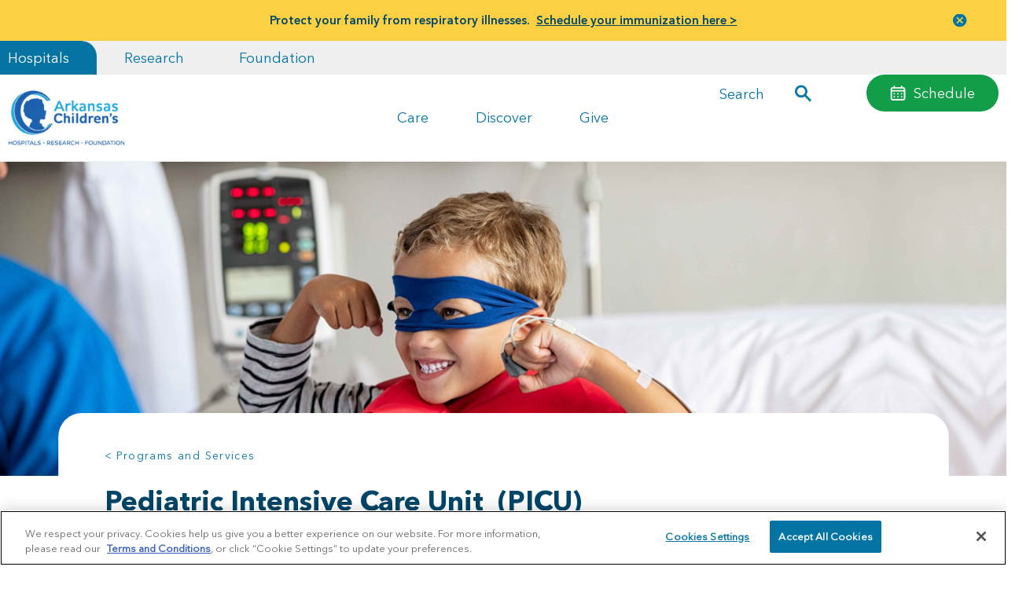

--- FILE ---
content_type: text/html;charset=utf-8
request_url: https://es.archildrens.org/programs-and-services/pediatric-intensive-care-unit
body_size: 29584
content:


<!DOCTYPE html>
<!--[if IE 9]><html lang="en" class="ie9 no-js"><![endif]-->
<!--[if !IE]><!-->
<html lang="es">
<!--<![endif]-->
<head>
    <meta charset="utf-8"/>
    <meta http-equiv="X-UA-Compatible" content="IE=edge">
    <meta http-equiv="Content-type" content="text/html; charset=utf-8">
    <meta name="viewport" content="width=device-width, initial-scale=1, shrink-to-fit=no">


    <!-- Sitecore Forms Scripts -->
    <script src="https://archildrens.azureedge.net//sitecore%20modules/Web/ExperienceForms/scripts/jquery.validate.min.js?v=638972071220000000-1000" defer></script>

        <!--OneTrust-->



    <script src="https://cdn.cookielaw.org/scripttemplates/otSDKStub.js" type="text/javascript" charset="UTF-8" data-domain-script="f7da5525-3fd3-4d4c-ad3a-faad0d1dc4ac" defer></script>
    <script type="text/javascript">

        function GetOneTrustCategory(value) {

            var category = "";

            OneTrust.GetDomainData().Groups.forEach(function (group) {
                group.Cookies.forEach(function (cookie) {

                    if (cookie.Name === value) {
                        category = group.OptanonGroupId;
                    }
                });
            });

            return category;
        }

        function ApplyScAnalyticsConsent(jquery) {
            //Apply consent for SC_ANALYTICS_GLOBAL_COOKIE
            var value = OptanonActiveGroups;
            var scConsent = value.includes(GetOneTrustCategory("SC_ANALYTICS_GLOBAL_COOKIE"));

            console.log(scConsent);

            var dataParameters = {
                'consent': scConsent
            };

            jquery.ajax({
                type: 'GET',
                url: '/api/feature/sitecoreAnalytics/ApplySitecoreAnalyticsCookieConsent',
                data: dataParameters,
                success: function (response) {
                    console.log('Sitecore Analytics was added');
                },
                error: function (jqxhr, settings, ex) {
                    console.error(ex);
                }
            });
        }

        function OptanonWrapper() {
            // Get initial OnetrustActiveGroups ids
            if (typeof OptanonWrapperCount == "undefined") {
                otGetInitialGrps();
            }

            //Delete cookies
            otDeleteCookie(otIniGrps);

            // Assign OnetrustActiveGroups to custom variable
            function otGetInitialGrps() {
                OptanonWrapperCount = '';
                otIniGrps = OnetrustActiveGroups;
                // console.log("otGetInitialGrps", otIniGrps)
            }

            function otDeleteCookie(iniOptGrpId) {
                var otDomainGrps = JSON.parse(JSON.stringify(Optanon.GetDomainData().Groups));
                var otDeletedGrpIds = otGetInactiveId(iniOptGrpId, OnetrustActiveGroups);
                if (otDeletedGrpIds.length != 0 && otDomainGrps.length != 0) {
                    for (var i = 0; i < otDomainGrps.length; i++) {
                        //Check if CustomGroupId matches
                        if (otDomainGrps[i]['CustomGroupId'] != '' && otDeletedGrpIds.includes(otDomainGrps[i]['CustomGroupId'])) {
                            for (var j = 0; j < otDomainGrps[i]['Cookies'].length; j++) {
                                // console.log("otDeleteCookie",otDomainGrps[i]['Cookies'][j]['Name'])
                                //Delete cookie
                                eraseCookie(otDomainGrps[i]['Cookies'][j]['Name']);
                            }
                        }

                        //Check if Hostid matches
                        if (otDomainGrps[i]['Hosts'].length != 0) {
                            for (var j = 0; j < otDomainGrps[i]['Hosts'].length; j++) {
                                //Check if HostId presents in the deleted list and cookie array is not blank
                                if (otDeletedGrpIds.includes(otDomainGrps[i]['Hosts'][j]['HostId']) && otDomainGrps[i]['Hosts'][j]['Cookies'].length != 0) {
                                    for (var k = 0; k < otDomainGrps[i]['Hosts'][j]['Cookies'].length; k++) {
                                        //Delete cookie
                                        eraseCookie(otDomainGrps[i]['Hosts'][j]['Cookies'][k]['Name']);
                                    }
                                }
                            }
                        }

                    }
                }
                otGetInitialGrps(); //Reassign new group ids
            }

            //Get inactive ids
            function otGetInactiveId(customIniId, otActiveGrp) {
                //Initial OnetrustActiveGroups
                // console.log("otGetInactiveId",customIniId)
                customIniId = customIniId.split(",");
                customIniId = customIniId.filter(Boolean);

                //After action OnetrustActiveGroups
                otActiveGrp = otActiveGrp.split(",");
                otActiveGrp = otActiveGrp.filter(Boolean);

                var result = [];
                for (var i = 0; i < customIniId.length; i++) {
                    if (otActiveGrp.indexOf(customIniId[i]) <= -1) {
                        result.push(customIniId[i]);
                    }
                }
                return result;
            }

            //Delete cookie
            function eraseCookie(name) {
                //Delete root path cookies
                domainName = window.location.hostname;
                document.cookie = name + '=; Max-Age=-99999999; Path=/;Domain=' + domainName;
                document.cookie = name + '=; Max-Age=-99999999; Path=/;';

                //Delete LSO incase LSO being used, cna be commented out.
                localStorage.removeItem(name);

                //Check for the current path of the page
                pathArray = window.location.pathname.split('/');
                //Loop through path hierarchy and delete potential cookies at each path.
                for (var i = 0; i < pathArray.length; i++) {
                    if (pathArray[i]) {
                        //Build the path string from the Path Array e.g /site/login
                        var currentPath = pathArray.slice(0, i + 1).join('/');
                        document.cookie = name + '=; Max-Age=-99999999; Path=' + currentPath + ';Domain=' + domainName;
                        document.cookie = name + '=; Max-Age=-99999999; Path=' + currentPath + ';';
                        //Maybe path has a trailing slash!
                        document.cookie = name + '=; Max-Age=-99999999; Path=' + currentPath + '/;Domain=' + domainName;
                        document.cookie = name + '=; Max-Age=-99999999; Path=' + currentPath + '/;';
                    }
                }

            }
        }
    </script>
        <!--End OneTrust-->
<!-- Google Tag Manager -->
<script>(function(w,d,s,l,i){w[l]=w[l]||[];w[l].push({'gtm.start':
new Date().getTime(),event:'gtm.js'});var f=d.getElementsByTagName(s)[0],
j=d.createElement(s),dl=l!='dataLayer'?'&l='+l:'';j.async=true;j.src=
'https://www.googletagmanager.com/gtm.js?id='+i+dl;f.parentNode.insertBefore(j,f);
})(window,document,'script','dataLayer','GTM-P9QN5NW');</script>
<!-- End Google Tag Manager -->    
<title>Pediatric Intensive Care Unit | Arkansas Children's</title>
<meta name="description" content="The ACH Pediatric Intensive Care Unit provides care for children suffering from respiratory illnesses, pediatric trauma, septic shock, and diabetic ketoacidosis."/>
<link rel="icon" type="image/png" href="https://www.archildrens.org/favicon.ico"/>
<meta property="og:image" content="https://archildrens.azureedge.net/-/media/Images/og-images/default_og_image-stock.jpg?rev=c72d948788444a1aa08ae5f1971004ca"/>



    <link rel="shortcut icon" href="https://www.archildrens.org/favicon.ico">


    
    <link rel="preconnect" href="https://stackpath.bootstrapcdn.com" crossorigin>
    <link rel="preconnect" href="https://fonts.googleapis.com">
    <link rel="preconnect" href="https://fonts.gstatic.com" crossorigin>
    


    <!-- Styles -->
    <link rel="stylesheet" href="https://stackpath.bootstrapcdn.com/bootstrap/4.3.1/css/bootstrap.min.css" integrity="sha256-YLGeXaapI0/5IgZopewRJcFXomhRMlYYjugPLSyNjTY=" crossorigin="anonymous">
    <link rel="stylesheet" href="https://stackpath.bootstrapcdn.com/font-awesome/4.7.0/css/font-awesome.min.css" integrity="sha256-eZrrJcwDc/3uDhsdt61sL2oOBY362qM3lon1gyExkL0=" crossorigin="anonymous">

    

        <link href="https://es.archildrens.org/styles/archildrens/style.css?v=638972071220000000-1000" type="text/css" rel="stylesheet">
        <link href="https://es.archildrens.org/styles/archildrens/print.css" media="print" type="text/css" rel="stylesheet">
        <!-- Placeholder "head" removed to be included inside the main navigation -->
        <!--New Placeholder for head items-->


    <!-- Preloader css -->
    




    <!--mp_linkcode_begins-->
    <script src="https://archildrens.azureedge.net//js/archildrens/vendor/mp_linkcode.js?v=638972071220000000-1000"></script>
    <!--mp_linkcode_ends-->
    <!--– mp_snippet_begins -->
    <script>
        MP.UrlLang = 'es';
        MP.SrcUrl = decodeURIComponent('https%3A%2F%2Fwww.archildrens.org%2Fprograms-and-services%2Fpediatric-intensive-care-unit');
        MP.oSite = decodeURIComponent('https%3A%2F%2Fwww.archildrens.org%2F');
        MP.tSite = decodeURIComponent('https%3A%2F%2Fes.archildrens.org%2F');
        MP.init();
        var mp_langLink = function () {
            var langlinks = document.querySelectorAll('.langLink');
            for (var i = 0; i < langlinks.length; i++) {
                langlinks.item(i).onclick = function () {
                    MP.init();
                    var lang = this.getAttribute('data-lang');
                    var url = this.getAttribute('data-href');
                    var tSite = MP.tSite.replace(/(https?:\/\/|\/?$)/g, '');
                    url = url.replace(/(https?:\/\/|\/?$)/g, '');
                    MP.switchLanguage(tSite.search(url) != -1 ? MP.oSite : url, lang, true);
                    return false;
                }
            }
        };
        if (window.addEventListener) {
            window.addEventListener('load', mp_langLink, false);
        } else if (window.attachEvent) {
            window.attachEvent('onload', mp_langLink);
        }
    </script>
    <!--– mp_snippet_ends -->
    <!-- Jquery -->
    <script src="https://code.jquery.com/jquery-3.5.1.min.js" integrity="sha256-9/aliU8dGd2tb6OSsuzixeV4y/faTqgFtohetphbbj0=" crossorigin="anonymous"></script>

    <title></title>

<link rel="stylesheet" type="text/css" href="https://es.archildrens.org/mp/custom_CSS/mpCSS.css"/>
</head>
<body class="">
    <div class="chatbot-preloader" style="display:none"></div>
    <!-- BEGIN NOINDEX -->
<!-- Google Tag Manager (noscript) -->
<noscript><iframe src="https://www.googletagmanager.com/ns.html?id=GTM-P9QN5NW" height="0" width="0" style="display:none;visibility:hidden"></iframe></noscript>
<!-- End Google Tag Manager (noscript) -->    


<section id="main-nav" class="">
    








    <section class="globalMessages-container">

        
        <section id="alert-banner">
            <div class="container">
                <div class="row">
                    <div class="col-12">
                        <p>
                                <strong>Protect your family from respiratory illnesses. </strong>
&nbsp;<a href="https://es.archildrens.org/landing/flu/flu-shots">Schedule your immunization here &gt;</a>                        </p>
                    </div>
                </div>
            </div>
            <img src="https://www.archildrens.org/Assets/img/icon-close-button.svg" alt="Close" class="close-btn" tabindex="0"/>
        </section>


    </section>




    <div id="navContent">
        <div class="container-fluid header-tabs-wrapper" style="z-index:9999; position:relative;">
            <div class="row">
                <div class="col-12">
                    <div class="header-tabs">
                        
                        <a class="active" href="https://es.archildrens.org/" data-mega-menu-id="hospitals">Hospitals</a>
                        <a class="" href="https://es.archildrens.org/research" data-mega-menu-id="research">Research</a>
                        <a class="" href="https://es.archildrens.org/giving" data-mega-menu-id="foundation">Foundation</a>
                    </div>
                    <div class="my-ach">

                    </div>
                </div>
            </div>
        </div>
        <div class="container-fluid" style="z-index:9999; position:relative;">
            <div class="row">
                <div class="col-12 menu-wrapper">
                    <a href="https://es.archildrens.org/" class="logo-wrapper"><img loading="lazy" class="logo" src="https://www.archildrens.org/programs-and-services/-/media/Project/ArChildrens/archildrens/ark-logo.png" alt="Arkansas Children's"/></a>
<a class="btn-search-mobile d-xl-none" role="button" aria-label="Search" tabindex="0"></a>
<button class="navbar-toggler d-xl-none" name="Menu" type="button" data-toggle="collapse" data-target="#megaNav" aria-controls="megaNav" aria-expanded="false" aria-label="Toggle navigation">
<span class="navbar-toggler-line"></span>
<span class="navbar-toggler-line"></span>
<span class="navbar-toggler-line"></span>
</button>
<button class="onboarding-toggler" name="Onboarding" type="button">
<span class="navbar-toggler-line"></span>
<span class="navbar-toggler-line"></span>
<span class="navbar-toggler-line"></span>
</button>
<div id="megaMenu" class="collapse navbar-collapse">
<div class="mega-menu-group-desktop d-none" data-id="hospitals">
<div class="accordion-group">
<div class="level-1">
<div class="level-1-item" data-menu-item="care"><a href="#expandCare" role="button">Care</a></div>
</div>
</div>
<div class="accordion-group">
<div class="level-1 accordion-header">
<div class="level-1-item" data-menu-item="discover"><a href="#expandDiscover" role="button">Discover</a></div>
</div>
</div>
<div class="accordion-group">
<div class="level-1 accordion-header">
<div class="level-1-item" data-menu-item="give"><a href="#expandGive" role="button">Give</a></div>
</div>
</div>
</div>
<div class="mega-menu-group-desktop d-none" data-id="research">
<div class="accordion-group">
<div class="level-1">
<div class="level-1-item" data-menu-item="link1"><a href="#expandTrials" role="button">Clinical Research</a></div>
</div>
</div>
<div class="accordion-group">
<div class="level-1 accordion-header">
<div class="level-1-item" data-menu-item="link2"><a href="#expandprograms" role="button">Programs & Centers</a></div>
</div>
</div>
<div class="accordion-group">
<div class="level-1 accordion-header">
<div class="level-1-item" data-menu-item="link3"><a href="#expandResources" role="button">Resources</a></div>
</div>
</div>
</div>
<div class="mega-menu-group-desktop d-none" data-id="foundation">
<div class="accordion-group">
<div class="level-1">
<div class="level-1-item" data-menu-item="flink1"><a href="#expandGive" role="button">Give</a></div>
</div>
</div>
<div class="accordion-group">
<div class="level-1 accordion-header">
<div class="level-1-item" data-menu-item="flink2"><a href="#expandVolunteer" role="button">Volunteer</a></div>
</div>
</div>
<div class="accordion-group">
<div class="level-1 accordion-header">
<div class="level-1-item" data-menu-item="flink3"><a href="#expandAbout" role="button">About</a></div>
</div>
</div>
</div>
</div>
<div class="search navbar-search">&nbsp;</div>
<div class="schedule-button">
<a href="https://es.archildrens.org/appointment-hub" data-id="hospitals" class="btn-schedule d-none schedule-button">Schedule</a>
<a href="https://es.archildrens.org/?1036077272;amdU7ms02uyDVD7hIiqCaPcTGmqcgLshgDqL2Dqc7ZrJ7t-n2Z-Tak6wIZzT2iduakzT7N..m1" data-id="research" class="btn btn-primary d-none schedule-button"><i class="fa fa-chevron-right" aria-hidden="true"></i>
 &nbsp;Studies</a>
<a href="https://es.archildrens.org/?1036077272;amdU7ms02uyWViYNgDqU2tzuIZJwgPduGk6W2tyuGuyLaiGc2WB5s8BNsf3CBOyvgZ6JVPcFgfyCaPrCaZyHV1..k1" class="btn btn-primary d-none schedule-button" data-id="foundation"><em class="fa fa-heart" aria-hidden="true"></em> Donate Now</a>
</div>
                    <!-- floating search -->
                        <section class="fixed-search-prompt">

                            <div id="search-form-container" class="achform">
                                <form>
                                    



<script>
    document.addEventListener("CoveoSearchEndpointInitialized", function() {
        var searchboxElement = document.getElementById("_185F67BF-1D73-4AEE-9564-FDE5B0EB24D9");
        searchboxElement.addEventListener("CoveoComponentInitialized", function() {
            CoveoForSitecore.initSearchboxIfStandalone(searchboxElement, "/search");
        });
    })
</script>    <div id="_185F67BF-1D73-4AEE-9564-FDE5B0EB24D9_container" data-prebind-maximum-age='currentMaximumAge' data-pipeline='ACH'>
        <div id="_185F67BF-1D73-4AEE-9564-FDE5B0EB24D9" class="CoveoSearchbox" data-enable-omnibox='true' data-enable-query-suggest-addon='true' data-prebind-maximum-age='currentMaximumAge' data-pipeline='ACH' data-placeholder='Search' data-clear-filters-on-new-query='false'>
            
            
<script type="text/javascript">
    document.addEventListener("CoveoSearchEndpointInitialized", function() {
        var componentId = "_185F67BF-1D73-4AEE-9564-FDE5B0EB24D9";
        var componentElement = document.getElementById(componentId);

        function showError(error) {
                console.error(error);
        }

        function areCoveoResourcesIncluded() {
            return typeof (Coveo) !== "undefined";
        }

        if (areCoveoResourcesIncluded()) {
            var event = document.createEvent("CustomEvent");
            event.initEvent("CoveoComponentInitialized", false, true);
            
            setTimeout(function() {
                componentElement.dispatchEvent(event);
            }, 0);
        } else {
            componentElement.classList.add("invalid");
            showError("The Coveo Resources component must be included in this page.");
        }
    });
</script>
            <div class="CoveoForSitecoreBindWithUserContext"></div>
            <div class="CoveoForSitecoreExpressions"></div>
            <div class="CoveoForSitecoreConfigureSearchHub" data-sc-search-hub="search"></div>
        </div>
        
		<a href="#" class="search-link-prompt">Search</a>
	</div>

                                </form>
                            </div>

                        </section>

                </div>
            </div>
        </div>

        <div id="megaNav" class="collapse navbar-collapse" data-simplebar>
            <div id="megaNav-wrapper">
                <a class="closeMegaMenu">Close menu</a>
                <div class="mega-menu-group menu-section-header" data-id="hospitals">
                    <a class="active" href="https://es.archildrens.org/" data-mega-menu-id="hospitals">Hospitals</a>
                </div>
                <div class="mega-menu-group" data-id="hospitals">
                    <div class="level-1 d-lg-none">
<a href="#" data-menu-item="care" role="button">Care</a>
<a href="#" data-menu-item="discover" role="button">Discover</a>
<a href="#" data-menu-item="give" role="button">Give</a>
<a href="https://es.archildrens.org/search">Search</a>
</div>
                    <div class="menu-items" data-menu="care">
                        <div class="level-2">
<button class="back-link d-xl-none">&lt; MENU</button>
<div class="d-xl-none h3">Care</div>
<a href="#getCare" data-level3-item="getCare" aria-controls="getCare" aria-expanded="false" data-toggle="collapse">Get Care</a>
<div class="collapse d-xl-none" id="getCare">
<ul>
    <li><a href="https://es.archildrens.org/appointment-hub">Request an Appointment</a></li>
    <li><a href="https://es.archildrens.org/locations">Find Locations</a></li>
    <li><a href="https://es.archildrens.org/find-a-doctor">Find Doctors</a></li>
    <li><a href="https://es.archildrens.org/programs-and-services">Programs and Services</a></li>
    <li><a href="https://es.archildrens.org/?1036077272;amdU7ms02uyDVD7hIiqCaPcTGmqcgLshgDqL2Dqc7ZrJ7t-n2Z-Tak6wIZzT2iduakzT7N..m1">Clinical Trials</a></li>
    <li><a href="https://es.archildrens.org/regional-care-center">Regional Care Center</a></li>
    <li><a href="https://es.archildrens.org/contact">Contact Us</a></li>
</ul>
</div>
<a href="#manageCare" data-level3-item="manageCare" aria-controls="manageCare" aria-expanded="false" data-toggle="collapse">Manage Care</a>
<div class="collapse d-xl-none" id="manageCare">
<ul>
    <li><a rel="noopener noreferrer" href="https://es.archildrens.org/patients-and-visitors/patient-center/mychart" target="_blank">Access MyChart</a></li>
    <li><a href="https://es.archildrens.org/patients-and-visitors/admissions">Prepare for Your Visit</a></li>
    <li><a href="https://es.archildrens.org/patients-and-visitors">Patient and Visitor Info</a></li>
    <li><a href="https://es.archildrens.org/patients-and-visitors/amenities-and-accommodations">Accommodations</a></li>
    <li><a href="https://es.archildrens.org/patients-and-visitors/billing-and-insurance/insurance-and-managed-care">Insurance</a></li>
    <li><a rel="noopener noreferrer" href="https://es.archildrens.org/?1036077272;amdU7ms02uy9ek-nIiqU2tzuIZJwgPduGk6W2tyuGuy9ek-nIiqU2ZqwgPjwgt7FGDrc7DdNIivF7Pz6Ii-LVkrWV1..q1" target="_blank">Online Bill Pay</a></li>
    <li><a href="https://es.archildrens.org/patients-and-visitors/patient-center/medical-records">Medical Records</a></li>
    <li><a href="https://es.archildrens.org/resources/arkansas-childrens-app">Arkansas Children's App</a></li>
</ul>
</div>
<a href="#forHealthcareProfessionals" data-level3-item="forHealthcareProfessionals" aria-controls="forHealthcareProfessionals" aria-expanded="false" data-toggle="collapse">For Healthcare Professionals</a>
<div class="collapse d-xl-none" id="forHealthcareProfessionals">
<ul>
    <li><a href="https://es.archildrens.org/arkansas-childrens-care-network">Arkansas Children's Care Network</a></li>
    <li><a href="https://es.archildrens.org/for-healthcare-professionals/information-for-referring-physicians">Refer a Patient</a></li>
    <li><a href="https://es.archildrens.org/for-healthcare-professionals/information-for-referring-physicians">Healthy Planet</a></li>
    <li><a href="https://es.archildrens.org/for-healthcare-professionals/education-and-training">Residency and Fellowship Programs</a></li>
    <li><a href="https://es.archildrens.org/for-healthcare-professionals/education-and-training">Continuing Education</a></li>
    <li><a href="https://es.archildrens.org/careers">Careers</a></li>
    <li><a href="https://es.archildrens.org/research">Research Institute</a></li>
    <li><a href="https://es.archildrens.org/for-healthcare-professionals">Other Resources</a></li>
</ul>
</div>
<a href="#emergencyChildcare" data-level3-item="emergencyChildcare" aria-controls="emergencyChildcare" aria-expanded="false" data-toggle="collapse">Emergency Care</a>
<div class="collapse d-xl-none" id="emergencyChildcare">
<ul>
    <li><a href="https://es.archildrens.org/programs-and-services/emergency-department">Find an Emergency Room</a></li>
    <li><a href="https://es.archildrens.org/emergency-preparedness">Emergency Preparedness</a></li>
</ul>
</div>
</div><div class="level-3" data-item="getCare" style="display: none;">
    <div class="column">
        <div class="d-none d-lg-block h3">Get Care</div>
        
                <ul>
                    <li><a href="https://es.archildrens.org/appointment-hub">Request an Appointment</a></li>
<li><a href="https://es.archildrens.org/locations">Find Locations</a></li>
<li><a href="https://es.archildrens.org/find-a-doctor">Find Doctors</a></li>
<li><a href="https://es.archildrens.org/programs-and-services">Programs and Services</a></li>
<li><a href="https://es.archildrens.org/?1036077272;amdU7ms02uyDVD7hIiqCaPcTGmqcgLshgDqL2Dqc7ZrJ7t-n2Z-Tak6wIZzT2iduakzT7N..m1">Clinical Trials</a></li>
<li><a href="https://es.archildrens.org/regional-care-center">Regional Care Center</a></li>
<li><a href="https://es.archildrens.org/contact">Contact Us</a></li>

                </ul>

    </div>
    <div class="column">
        <div class="img-wrapper">
            <img loading="lazy" src="https://archildrens.azureedge.net/-/media/Images/navigation-promos/nav-promo-superhero-stock.jpg?rev=a00676d846254e33aedbf4be0d76e457" alt=" "/>
        </div>
        <div class="img-caption">
            <p class="h4"><a href="https://es.archildrens.org/?1036077272;amdU7ms02uyDVD7hIiqCaPcTGmqcgLshgDqL2Z6cVDsF7trTGkzWGisFsC1u-OyJ7t9JgL-J7uHCaPcTGmqcgLs97tzhaDs9ak59aPrJ7L49Ik6v2iYHgPHFgtyTgZV62irWgLVua1">Ranked nationally in pediatric care.</a></p>
<p>Arkansas Children's provides right-sized care for your child. U.S. News & World Report has ranked Arkansas Children's in seven specialties for 2025-2026. </p>
        </div>
    </div>
</div><div class="level-3" data-item="manageCare" style="display: none;">
    <div class="column">
        <div class="d-none d-lg-block h3">Manage Care</div>
        
                <ul>
                    <li><a href="https://es.archildrens.org/patients-and-visitors/patient-center/mychart" target="_blank">Access MyChart</a></li>
<li><a href="https://es.archildrens.org/patients-and-visitors/admissions">Prepare for Your Visit</a></li>
<li><a href="https://es.archildrens.org/patients-and-visitors">Patient and Visitor Info</a></li>
<li><a href="https://es.archildrens.org/patients-and-visitors/amenities-and-accommodations">Accommodations</a></li>
<li><a href="https://es.archildrens.org/patients-and-visitors/billing-and-insurance/insurance-and-managed-care">Insurance</a></li>
<li><a href="https://es.archildrens.org/?1036077272;amdU7ms02uy9ek-nIiqU2tzuIZJwgPduGk6W2tyuGuy9ek-nIiqU2ZqwgPjwgt7FGDrc7DdNIivF7Pz6Ii-LVkrWV1..q1" target="_blank">Online Bill Pay</a></li>
<li><a href="https://es.archildrens.org/patients-and-visitors/patient-center/medical-records">Medical Records</a></li>
<li><a href="https://es.archildrens.org/resources/arkansas-childrens-app">Arkansas Children's App</a></li>
                </ul>

    </div>
    <div class="column">
        <div class="img-wrapper">
            <img loading="lazy" src="https://archildrens.azureedge.net/-/media/Images/navigation-promos/nav-promo-boy-curly-hair-stock.jpg?rev=3d096653a751473caaef884f8b1aa65d" alt=" "/>
        </div>
        <div class="img-caption">
            <p class="h4"><a href="https://es.archildrens.org/?1036077272;amdU7ms02uy9ek-nIiqU2tzuIZJwgPduGk6W2tyuGuy9ek-nIiqUi1">It's easier than ever to sign up for MyChart.</a></p>
<p>Sign up online to quickly and easily manage your child's medical information and connect with us whenever you need.</p>
        </div>
    </div>
</div><div class="level-3" data-item="forHealthcareProfessionals" style="display: none;">
    <div class="column">
        <div class="d-none d-lg-block h3">For Healthcare Professionals</div>
        
                <ul>
                    <li><a href="https://es.archildrens.org/arkansas-childrens-care-network">Arkansas Children's Care Network</a></li>
<li><a href="https://es.archildrens.org/for-healthcare-professionals/information-for-referring-physicians">Refer a Patient</a></li>
<li><a href="https://es.archildrens.org/for-healthcare-professionals/information-for-referring-physicians">Healthy Planet</a></li>
<li><a href="https://es.archildrens.org/for-healthcare-professionals/education-and-training">Residency and Fellowship Programs</a></li>
<li><a href="https://es.archildrens.org/for-healthcare-professionals/information-for-nurses">Information for Nurses</a></li>
<li><a href="https://es.archildrens.org/careers">Careers</a></li>
<li><a href="https://es.archildrens.org/research">Research Institute</a></li>
<li><a href="https://es.archildrens.org/for-healthcare-professionals">Other Resources</a></li>
                </ul>

    </div>
    <div class="column">
        <div class="img-wrapper">
            <img loading="lazy" src="https://archildrens.azureedge.net/-/media/Images/navigation-promos/nav-promo-patient-ortho-doc-2023-ac-pt.jpg?rev=c60bf2916a65454e8d4f1db7b84c5e64" alt=" "/>
        </div>
        <div class="img-caption">
            <p class="h4"><a href="https://es.archildrens.org/for-healthcare-professionals/information-for-referring-physicians">Need to refer a patient?</a></p>
<p>We're focused on improving child health through exceptional patient care, groundbreaking research, continuing education, and outreach and prevention.</p>
        </div>
    </div>
</div><div class="level-3" data-item="emergencyChildcare" style="display: none;">
    <div class="column">
        <div class="d-none d-lg-block h3">Emergency Care</div>
        
                <ul>
                    <li><a href="https://es.archildrens.org/programs-and-services/emergency-department">Find an Emergency Room</a></li>
<li><a href="https://es.archildrens.org/emergency-preparedness">Emergency Preparedness</a></li>
                </ul>

    </div>
    <div class="column">
        <div class="img-wrapper">
            <img loading="lazy" src="https://archildrens.azureedge.net/-/media/Images/navigation-promos/nav-promo-dad-piggy-back-ride-stock.jpg?rev=93604bd262424da08d86e3ed413561a4" alt=" "/>
        </div>
        <div class="img-caption">
            <p class="h4"><a href="https://es.archildrens.org/programs-and-services/emergency-department">When it comes to your child, every emergency is a big deal.</a></p>
<p>Our ERs are staffed 24/7 with doctors, nurses and staff who know kids best – all trained to deliver right-sized care for your child in a safe environment.</p>
        </div>
    </div>
</div>
                    </div>
                    <div class="menu-items" data-menu="discover">
                        <div class="level-2">
<button class="back-link d-xl-none">&lt; MENU</button>
 <div class="d-xl-none h3">Discover</div>
<a href="#programsAndServices" data-level3-item="programsAndServices" aria-controls="programsAndServices" aria-expanded="false" data-toggle="collapse">Programs and Services</a>
<div class="collapse d-xl-none" id="programsAndServices">
<a href="https://es.archildrens.org/search#f:@contenttypetag=[Hospital%20Services]#f:@contenttypetag=[Hospital%20Services]" class="view-all">View all specialties &gt;</a>
<ul>
<li><a href="https://es.archildrens.org/locations/arkansas-childrens/pediatrics">Arkansas Children's Pediatrics</a></li>
<li><a href="https://es.archildrens.org/locations/arkansas-childrens-nw/primary-care-acnw">ACNW Primary Care Clinic</a></li>
    <li><a href="https://es.archildrens.org/programs-and-services/cardiology">Cardiology</a></li>
    <li><a href="https://es.archildrens.org/programs-and-services/neuroscience-center">Neurosciences</a></li>
    <li><a href="https://es.archildrens.org/programs-and-services/cancer-and-blood-disorders">Hematology and Oncology</a></li>
    <li><a href="https://es.archildrens.org/programs-and-services/ear-nose-and-throat">Ear, Nose, and Throat</a></li>
</ul>
<ul class="highlighted-links">
    <li><a href="https://es.archildrens.org/find-a-doctor">Doctors</a></li>
    <li><a href="https://es.archildrens.org/locations">Locations</a></li>
    <li><a href="https://es.archildrens.org/programs-and-services">Services and Support</a></li>
</ul>
</div>
<a href="#familyResources" data-level3-item="familyResources" aria-controls="familyResources" aria-expanded="false" data-toggle="collapse">Family Resources</a>
<div class="collapse d-xl-none" id="familyResources">
<a href="https://es.archildrens.org/resources" class="view-all">View all resources &gt;</a>
<ul>
    <li><a href="https://es.archildrens.org/resources/arkansas-childrens-hospital-app">Arkansas Children's App</a></li>
    <li><a href="https://es.archildrens.org/blog">Blog</a></li>
    <li><a href="https://es.archildrens.org/stories">Patient Stories</a></li>
<li><a href="https://es.archildrens.org/resources/podcast">Better Today, Healthier Tomorrow Podcast</a></li>
    <li><a href="https://es.archildrens.org/child-life-and-education-department">Child Life and Education</a></li>
    <li><a href="https://es.archildrens.org/patients-and-visitors/family-centered-care">Family Support Services</a></li>
    <li><a href="https://es.archildrens.org/social-work">Social Work</a></li>
    <li><a href="https://es.archildrens.org/resources/resource-connect">Resource Connect</a></li>
</ul>
</div>
<a href="#healthAtHome" data-level3-item="healthAtHome" aria-controls="healthAtHome" aria-expanded="false" data-toggle="collapse">Health at Home</a>
<div class="collapse d-xl-none" id="healthAtHome">
<ul>
    <li><a href="https://es.archildrens.org/symptom-checker">Symptom Checker</a></li>
    <li><a href="https://es.archildrens.org/community-engagement">Community Engagement</a></li>
    <li><a href="https://es.archildrens.org/natural-wonders">Natural Wonders</a></li>
    <li><a href="https://es.archildrens.org/injury-prevention-center">Child Safety and Injury Prevention</a></li>
    <li><a href="https://es.archildrens.org/resources/podcast">Better Today, Healthier Tomorrow Podcast</a></li>
    <li><a href="https://es.archildrens.org/center-for-good-mourning">The Center for Good Mourning</a></li>
</ul>
</div>
<a href="#aboutArkansasChildrens" data-level3-item="aboutArkansasChildrens" aria-controls="aboutArkansasChildrens" aria-expanded="false" data-toggle="collapse">About Arkansas Children's</a>
<div class="collapse d-xl-none" id="aboutArkansasChildrens">
<ul>
    <li><a href="https://es.archildrens.org/about-us">About Arkansas Children's</a></li>
    <li><a href="https://es.archildrens.org/about-us/mission-vision-and-values">Mission, Vision, and Values</a></li>
    <li><a href="https://es.archildrens.org/about-us/leadership">Our Leadership Team</a></li>
    <li><a href="https://es.archildrens.org/about-us/awards-and-recognition">Awards and Recognition</a></li>
    <li><a href="https://es.archildrens.org/programs-and-services/angel-one-transport">Angel One</a></li>
    <li><a href="https://es.archildrens.org/patients-and-visitors/patient-safety">Patient Safety</a></li>
    <li><a href="https://es.archildrens.org/?1036077272;amdU7ms02uyDVD7hIiqCaPcTGmqcgLshgDqL2Z6cVDs.l1">News</a></li>
</ul>
</div>
<a href="#research" data-level3-item="research" aria-controls="research" aria-expanded="false" data-toggle="collapse">Research</a>
<div class="collapse d-xl-none" id="research">
<ul>
    <li><a href="https://es.archildrens.org/research">About ACRI</a></li>
    <li><a href="https://es.archildrens.org/?1036077272;amdU7ms02uyDVD7hIiqCaPcTGmqcgLshgDqL2Dqc7ZrJ7t-n2Dqc7ZrJ7t-n2iYugZVuIkHW2kzhG_HCGk6UGiqW31">Research Programs and Centers</a></li>
    <li><a href="https://es.archildrens.org/?1036077272;amdU7ms02uyDVD7hIiqCaPcTGmqcgLshgDqL2Dqc7ZrJ7t-n2Dqc7ZrJ7t-nGiqWo1">Our Researchers</a></li>
    <li><a href="https://es.archildrens.org/?1036077272;amdU7ms02uyDVD7hIiqCaPcTGmqcgLshgDqL2Dqc7ZrJ7t-n2Z-Tak6wIZzT2iduakzT7N..m1">Clinical Trials</a></li>
    <li><a href="https://es.archildrens.org/?1036077272;amdU7ms02uyDVD7hIiqCaPcTGmqcgLshgDqL2Dqc7ZrJ7t-n2Dqc7ZyH7t-c7uHtgDB97trWGkzuIZJc7Ls.71">Resources for Researchers</a></li>
    <li><a href="https://es.archildrens.org/?1036077272;amdU7ms02uyDVD7hIiqCaPcTGmqcgLshgDqL2Dqc7ZrJ7t-n2D-HgkHc7fHWIZccgt-c2iYugZVuIkU.a1">Summer Science Program</a></li>
</ul>
</div>
<a href="#forHealthcareProfessionals2" data-level3-item="forHealthcareProfessionals2" aria-controls="forHealthcareProfessionals2" aria-expanded="false" data-toggle="collapse">For Healthcare Professionals</a>
<div class="collapse d-xl-none" id="forHealthcareProfessionals2">
<ul>
    <li><a href="https://es.archildrens.org/arkansas-childrens-care-network">Arkansas Children's Care Network</a></li>
    <li><a href="https://es.archildrens.org/for-healthcare-professionals/information-for-referring-physicians">Refer a Patient</a></li>
    <li><a href="https://es.archildrens.org/for-healthcare-professionals/information-for-referring-physicians">Healthy Planet Link</a></li>
    <li><a href="https://es.archildrens.org/for-healthcare-professionals/information-for-nurses">Nursing Resources</a></li>
    <li><a href="https://es.archildrens.org/for-healthcare-professionals/education-and-training">Education and Training</a></li>
    <li><a href="https://es.archildrens.org/research">Research Institute</a></li>
</ul>
</div>
<a href="#workWithUs" data-level3-item="workWithUs" aria-controls="workWithUs" aria-expanded="false" data-toggle="collapse">Work With Us</a>
<div class="collapse d-xl-none" id="workWithUs">
<ul>
    <li><a href="https://es.archildrens.org/careers">Careers</a></li>
    <li><a href="https://es.archildrens.org/?1036077272;amdU7ms02uyDVD7hIiqCaPcTGmqcgLshgDqL2Z-J7trc7LsF7mqFGtrW7ZcFgtzT2kdcVtrTgDY9Gk6U2kzhG_HU7tzwgtchGN..m1">Students and Residents</a></li>
    <li><a href="https://es.archildrens.org/?1036077272;amdU7ms02uyDVD7hIiqCaPcTGmqcgLshgDqL2D-H7mYF7L49VisFVtyTVk6UGkru2krhGZzLGkHcgL4.31">Volunteer</a></li>
    <li><a href="https://es.archildrens.org/patients-and-visitors/family-centered-care">Family Advisor Program</a></li>
    <li><a href="https://es.archildrens.org/?1036077272;amdU7ms02uyDVD7hIiqCaPcTGmqcgLshgDqL2Z-J7trc7LsFatyf2i-nIkdFVZchGN..z1">Job Shadowing</a></li>
</ul>
</div>
</div><div class="level-3" data-item="programsAndServices" style="display: none;">
    <div class="column">
        <div class="d-none d-lg-block h3">Programs and Services</div>
        <a href="https://es.archildrens.org/search#f:@contenttypetag=[Hospital%20Services]#f:@contenttypetag=[Hospital%20Services]" class="view-all">View all specialties &gt;</a>
                <ul>
                    <li><a href="https://es.archildrens.org/locations/arkansas-childrens/pediatrics">Arkansas Children's Pediatrics</a></li>
<li><a href="https://es.archildrens.org/locations/arkansas-childrens-nw/primary-care-acnw">ACNW Primary Care Clinic</a></li>
<li><a href="https://es.archildrens.org/programs-and-services/cardiology">Cardiology</a></li>
<li><a href="https://es.archildrens.org/programs-and-services/neuroscience-center">Neurosciences</a></li>
<li><a href="https://es.archildrens.org/programs-and-services/cancer-and-blood-disorders">Hematology and Oncology</a></li>
<li><a href="https://es.archildrens.org/programs-and-services/ear-nose-and-throat">Ear, Nose, and Throat</a></li>
                </ul>
                <ul class="highlighted-links">
                    <li><a href="https://es.archildrens.org/find-a-doctor">Doctors</a></li>
<li><a href="https://es.archildrens.org/locations">Locations</a></li>
<li><a href="https://es.archildrens.org/programs-and-services">Services and Support</a></li>
                </ul>

    </div>
    <div class="column">
        <div class="img-wrapper">
            <img loading="lazy" src="https://archildrens.azureedge.net/-/media/Images/navigation-promos/nav-promo-boy-with-glasses-stock.jpg?rev=e3ed6bcef02a4cfda025f47b69575916" alt=" "/>
        </div>
        <div class="img-caption">
            <p class="h4"><a href="https://es.archildrens.org/?1036077272;amdU7ms02uyDVD7hIiqCaPcTGmqcgLshgDqL2Z6cVDsF7trTGkzWGisFsC1u-OyJ7t9JgL-J7uHCaPcTGmqcgLs97tzhaDs9ak59aPrJ7L49Ik6v2iYHgPHFgtyTgZV62irWgLVua1">Expert care for your child.</a></p>
<p>Arkansas Children's provides right-sized care for your child. U.S. News & World Report has ranked Arkansas Children's in seven specialties for 2025-2026.</p>
        </div>
    </div>
</div><div class="level-3" data-item="familyResources" style="display: none;">
    <div class="column">
        <div class="d-none d-lg-block h3">Family Resources</div>
        <a href="https://es.archildrens.org/resources" class="view-all">View all resources &gt;</a>
                <ul>
                    <li><a href="https://es.archildrens.org/resources/arkansas-childrens-hospital-app">Arkansas Children's App</a></li>
<li><a href="https://es.archildrens.org/blog">Blog</a></li>
<li><a href="https://es.archildrens.org/stories">Patient Stories</a></li>
<li><a href="https://es.archildrens.org/resources/podcast">Better Today, Healthier Tomorrow Podcast</a></li>
<li><a href="https://es.archildrens.org/child-life-and-education-department">Child Life and Education</a></li>
<li><a href="https://es.archildrens.org/patients-and-visitors/family-centered-care">Family Support Services</a></li>
<li><a href="https://es.archildrens.org/social-work">Social Work</a></li>
<li><a href="https://es.archildrens.org/resources/resource-connect">Resource Connect</a></li>
                </ul>

    </div>
    <div class="column">
        <div class="img-wrapper">
            <img loading="lazy" src="https://archildrens.azureedge.net/-/media/Images/navigation-promos/nav-promo-kids-headphones-stock.jpg?rev=309c361d1d564efbaab5610ea03cf930" alt=" "/>
        </div>
        <div class="img-caption">
            <p class="h4"><a href="https://es.archildrens.org/resources">Looking for resources for your family?</a></p>
<p>Find health tips, patient stories, and news you can use to champion children.</p>
        </div>
    </div>
</div><div class="level-3" data-item="healthAtHome" style="display: none;">
    <div class="column">
        <div class="d-none d-lg-block h3">Health at Home</div>
        
                <ul>
                    <li><a href="https://es.archildrens.org/kidshealth">KidsHealth Library</a></li>
<li><a href="https://es.archildrens.org/programs-and-services/expectant-parent">Expectant Parent</a></li>
<li><a href="https://es.archildrens.org/symptom-checker">Symptom Checker</a></li>
<li><a href="https://es.archildrens.org/community-engagement">Community Engagement</a></li>
<li><a href="https://es.archildrens.org/natural-wonders">Natural Wonders</a></li>
<li><a href="https://es.archildrens.org/injury-prevention-center">Child Safety and Injury Prevention</a></li>
<li><a href="https://es.archildrens.org/resources/podcast">Better Today, Healthier Tomorrow Podcast</a></li>
<li><a href="https://es.archildrens.org/center-for-good-mourning">The Center for Good Mourning</a></li>
                </ul>

    </div>
    <div class="column">
        <div class="img-wrapper">
            <img loading="lazy" src="https://archildrens.azureedge.net/-/media/Images/navigation-promos/nav-promo-siblings-walking-outside-stock.jpg?rev=2a644b57115a444198ad265a504d7f4e" alt=" "/>
        </div>
        <div class="img-caption">
            <p class="h4"><a href="https://es.archildrens.org/landing/flu">Support from the comfort of your home.</a></p>
                                        <p>Our flu resources and education information help parents and families provide effective care at home.</p>
        </div>
    </div>
</div><div class="level-3" data-item="aboutArkansasChildrens" style="display: none;">
    <div class="column">
        <div class="d-none d-lg-block h3">About Arkansas Children&#39;s</div>
        
                <ul>
                    <li><a href="https://es.archildrens.org/about-us">About Arkansas Children's</a></li>
                                        <li><a href="https://es.archildrens.org/about-us/mission-vision-and-values">Mission, Vision, and Values</a></li>
                                        <li><a href="https://es.archildrens.org/about-us/leadership">Our Leadership Team</a></li>
                                        <li><a href="https://es.archildrens.org/about-us/awards-and-recognition">Awards and Recognition</a></li>
                                        <li><a href="https://es.archildrens.org/programs-and-services/angel-one-transport">Angel One</a></li>
                                        <li><a href="https://es.archildrens.org/patients-and-visitors/patient-safety">Patient Safety</a></li>
                                        <li><a href="https://es.archildrens.org/?1036077272;amdU7ms02uyDVD7hIiqCaPcTGmqcgLshgDqL2Z6cVDs.l1">News</a></li>
                </ul>

    </div>
    <div class="column">
        <div class="img-wrapper">
            <img loading="lazy" src="https://archildrens.azureedge.net/-/media/Images/navigation-promos/nav-promo-kid-dad-outside-stock.jpg?rev=61fe1fb5084244c89fec6b4d39f2efc3" alt=" "/>
        </div>
        <div class="img-caption">
            <p class="h4"><a href="https://es.archildrens.org/about-us/mission-vision-and-values">Children are at the center of everything we do. </a></p>
                                        <p>We are dedicated to caring for children, allowing us to uniquely shape the landscape of pediatric care in Arkansas.</p>
        </div>
    </div>
</div><div class="level-3" data-item="research" style="display: none;">
    <div class="column">
        <div class="d-none d-lg-block h3">Research</div>
        
                <ul>
                    <li><a href="https://es.archildrens.org/research">About ACRI</a></li>
                                        <li><a href="https://es.archildrens.org/?1036077272;amdU7ms02uyDVD7hIiqCaPcTGmqcgLshgDqL2Dqc7ZrJ7t-n2Dqc7ZrJ7t-n2iYugZVuIkHW2kzhG_HCGk6UGiqW31">Research Programs and Centers</a></li>
                                        <li><a href="https://es.archildrens.org/?1036077272;amdU7ms02uyDVD7hIiqCaPcTGmqcgLshgDqL2Dqc7ZrJ7t-n2Dqc7ZrJ7t-nGiqWo1">Our Researchers</a></li>
                                        <li><a href="https://es.archildrens.org/?1036077272;amdU7ms02uyDVD7hIiqCaPcTGmqcgLshgDqL2Dqc7ZrJ7t-n2Z-Tak6wIZzT2iduakzT7N..m1">Clinical Trials</a></li>
                                        <li><a href="https://es.archildrens.org/?1036077272;amdU7ms02uyDVD7hIiqCaPcTGmqcgLshgDqL2Dqc7ZrJ7t-n2Dqc7ZyH7t-c7uHtgDB97trWGkzuIZJc7Ls.71">Resources for Researchers</a></li>
                                        <li><a href="https://es.archildrens.org/?1036077272;amdU7ms02uyDVD7hIiqCaPcTGmqcgLshgDqL2Dqc7ZrJ7t-n2D-HgkHc7fHWIZccgt-c2iYugZVuIkU.a1">Summer Science Program</a></li>
                </ul>

    </div>
    <div class="column">
        <div class="img-wrapper">
            <img loading="lazy" src="https://archildrens.azureedge.net/-/media/Images/navigation-promos/nav-promo-research-3R6A3133-ac-em.jpg?rev=b8dbc51a336848048c6e6df044659b0c" alt="Photo of a researcher in white lab coat."/>
        </div>
        <div class="img-caption">
            <p class="h4"><a href="https://es.archildrens.org/research">Transforming discovery to care.</a></p>
                                        <p>Our researchers are driven by their limitless curiosity to discover new and better ways to make these children better today and healthier tomorrow.</p>
        </div>
    </div>
</div><div class="level-3" data-item="forHealthcareProfessionals2" style="display: none;">
    <div class="column">
        <div class="d-none d-lg-block h3">For Healthcare Professionals</div>
        <a href="https://es.archildrens.org/for-healthcare-professionals" class="view-all">View all resources &gt;</a>
                <ul>
                    <li><a href="https://es.archildrens.org/arkansas-childrens-care-network">Arkansas Children's Care Network</a></li>
<li><a href="https://es.archildrens.org/for-healthcare-professionals/information-for-referring-physicians">Refer a Patient</a></li>
<li><a href="https://es.archildrens.org/for-healthcare-professionals/information-for-referring-physicians">Healthy Planet Link</a></li>
<li><a href="https://es.archildrens.org/for-healthcare-professionals/information-for-nurses">Nursing Resources</a></li>
<li><a href="https://es.archildrens.org/for-healthcare-professionals/education-and-training">Education and Training</a></li>
<li><a href="https://es.archildrens.org/research">Research Institute</a></li>


                </ul>

    </div>
    <div class="column">
        <div class="img-wrapper">
            <img loading="lazy" src="https://archildrens.azureedge.net/-/media/Images/navigation-promos/nav-promo-patient-ortho-doc-2023-ac-pt.jpg?rev=c60bf2916a65454e8d4f1db7b84c5e64" alt=" "/>
        </div>
        <div class="img-caption">
            <p class="h4"><a href="https://es.archildrens.org/for-healthcare-professionals/information-for-referring-physicians">Need to refer a patient?</a></p>
<p>We're focused on improving child health through exceptional patient care, groundbreaking research, continuing education, and outreach and prevention.</p>
        </div>
    </div>
</div><div class="level-3" data-item="workWithUs" style="display: none;">
    <div class="column">
        <div class="d-none d-lg-block h3">Work With Us</div>
        
                <ul>
                    <li><a href="https://es.archildrens.org/careers">Careers</a></li>
                                        <li><a href="https://es.archildrens.org/?1036077272;amdU7ms02uyDVD7hIiqCaPcTGmqcgLshgDqL2Z-J7trc7LsF7mqFGtrW7ZcFgtzT2kdcVtrTgDY9Gk6U2kzhG_HU7tzwgtchGN..m1">Students and Residents</a></li>
                                        <li><a href="https://es.archildrens.org/?1036077272;amdU7ms02uyDVD7hIiqCaPcTGmqcgLshgDqL2D-H7mYF7L49VisFVtyTVk6UGkru2krhGZzLGkHcgL4.31">Volunteer</a></li>
                                        <li><a href="https://es.archildrens.org/patients-and-visitors/family-centered-care">Family Advisor Program</a></li>
                                        <li><a href="https://es.archildrens.org/?1036077272;amdU7ms02uyDVD7hIiqCaPcTGmqcgLshgDqL2Z-J7trc7LsFatyf2i-nIkdFVZchGN..z1">Job Shadowing</a></li>
                </ul>

    </div>
    <div class="column">
        <div class="img-wrapper">
            <img loading="lazy" src="https://archildrens.azureedge.net/-/media/Images/navigation-promos/nav-promo-nephrology-2023-ac-pt.jpg?rev=59eab146964c427780e1553b8f3fff89" alt=" "/>
        </div>
        <div class="img-caption">
            <p class="h4"><a href="https://es.archildrens.org/careers">Looking to make a difference? </a></p>
                                        <p>Then we're looking for you! Work at a place where you can change lives...including your own.</p>
        </div>
    </div>
</div>
                    </div>
                    <div class="menu-items" data-menu="give">
                        <div class="level-2">
                                <button class="back-link d-xl-none">&lt; MENU</button>
                                 <div class="d-xl-none h3">Give</div>
                                <a href="#arkansasChildrensFoundation" data-level3-item="arkansasChildrensFoundation" aria-controls="arkansasChildrensFoundation" aria-expanded="false" data-toggle="collapse">Arkansas Children's Foundation</a>
                                <div class="collapse d-xl-none" id="arkansasChildrensFoundation">
                                    <ul>
<li><a href="https://es.archildrens.org/?1036077272;amdU7ms02uyWViYNgDqU2tzuIZJwgPduGk6W2tyuGuyvgZ6JVPK.l1" target="_blank">Donate Now</a></li>
                                        <li><a href="https://es.archildrens.org/giving">About the Foundation</a></li>
                                        <li><a href="https://es.archildrens.org/support-us">Ways to Give</a></li>
                                        <li><a href="http://es.archildrens.org/?1036077272;amdU78nF2ZzuIZJwgPduGk6W2tVwGLdTGkVJIDvhIZy9w1" target="_blank">Planned Giving</a></li>
                                        <li><a href="https://es.archildrens.org/?1036077272;amdU7ms02uyDVD7hIiqCaPcTGmqcgLshgDqL2D-H7mYF7L49VisFVtyTVk6UGkru2krhGZzLGkHcgL4FGPyhIidwgt79VPy67uHJgt49GZctVms.91">Donate Toys and Gifts</a></li>
                                    </ul>
                                </div>
                                <a href="#volunteer" data-level3-item="volunteer" aria-controls="volunteer" aria-expanded="false" data-toggle="collapse">Volunteer</a>
                                <div class="collapse d-xl-none" id="volunteer">
                                    <ul>
                                        <li><a href="https://es.archildrens.org/?1036077272;amdU7ms02uyDVD7hIiqCaPcTGmqcgLshgDqL2D-H7mYF7L49VisFVtyTVk6UGkru2krhGZzLGkHcgL4.31">Ways to Volunteer</a></li>
                                        <li><a href="https://es.archildrens.org/?1036077272;amdU7ms02uyDVD7hIiqCaPcTGmqcgLshgDqL2D-H7mYF7L49VisFVtyTVk6UGkru2krhGZzLGkHcgL4F7DYcIZcJg_HN7tyL7tz97uHJgt49GDqFVi19VtyTVk6UGkru7N..81">Special Programs</a></li>
                                        <li><a href="https://es.archildrens.org/?1036077272;amdU7ms02uyDVD7hIiqCaPcTGmqcgLshgDqL2D-H7mYF7L49VisFVtyTVk6UGkru2krhGZzLGkHcgL4FVtyTVk6UGkru2kzU2kzuaZzh7ZzW2k-nakjv7trh7uHngD-NaidJg1..s1">Volunteering in Little Rock</a></li>
                                        <li><a href="https://es.archildrens.org/?1036077272;amdU7ms02uyDVD7hIiqCaPcTGmqcgLshgDqL2D-H7mYF7L49VisFVtyTVk6UGkru2krhGZzLGkHcgL4FVtyTVk6UGkru2kzU2kzuaZzh7ZzW2k-nakjv7trh7uHhgDqUamVc7D4.o1">Volunteering in Springdale</a></li>
                                        <li><a href="https://es.archildrens.org/?1036077272;amdU7ms02uyDVD7hIiqCaPcTGmqcgLshgDqL2D-H7mYF7L49VisFVtyTVk6UGkru2krhGZzLGkHcgL4FGPyhIidwgt79VPy67uHJgt49GZctVms.91">Donate Toys and Gifts</a></li>
                                    </ul>
                                </div>
                                <a href="#government-relations" data-level3-item="government-relations" aria-controls="government-relations" aria-expanded="false" data-toggle="collapse">Government Relations</a>
                                <div class="collapse d-xl-none" id="government-relations">
                                    <ul>
                                        <li><a href="https://es.archildrens.org/?1036077272;amdU7ms02uyDVD7hIiqCaPcTGmqcgLshgDqL2D-H7mYF7L49VisFGZyZGiqhgkrhV_HuGkjJVPcFgLs.i1">What is Government Relations?</a></li>
                                    </ul>
                                </div>
                            </div><div class="level-3" data-item="arkansasChildrensFoundation" style="display: none;">
    <div class="column">
        <div class="d-none d-lg-block h3">Arkansas Children&#39;s Foundation</div>
        
                <ul>
                    <li><a href="https://es.archildrens.org/?1036077272;amdU7ms02uyWViYNgDqU2tzuIZJwgPduGk6W2tyuGuyvgZ6JVPK.l1" target="_blank">Donate Now</a></li>
                                        <li><a href="https://es.archildrens.org/giving">About the Foundation</a></li>
                                        <li><a href="https://es.archildrens.org/support-us">Ways to Give</a></li>
                                        <li><a href="http://es.archildrens.org/?1036077272;amdU78nF2ZzuIZJwgPduGk6W2tVwGLdTGkVJIDvhIZy9w1" target="_blank">Planned Giving</a></li>
                                        <li><a href="https://es.archildrens.org/?1036077272;amdU7ms02uyDVD7hIiqCaPcTGmqcgLshgDqL2D-H7mYF7L49VisFVtyTVk6UGkru2krhGZzLGkHcgL4FGPyhIidwgt79VPy67uHJgt49GZctVms.91">Donate Toys and Gifts</a></li>
                </ul>

    </div>
    <div class="column">
        <div class="img-wrapper">
            <img loading="lazy" src="https://archildrens.azureedge.net/-/media/Images/navigation-promos/nav-promo-girl-cancer-patient-stock.jpg?rev=ab6caab16de3467a86753d6e888e75b3" alt=" "/>
        </div>
        <div class="img-caption">
            <p class="h4"><a href="https://es.archildrens.org/?1036077272;amdU7ms02uyWViYNgDqU2tzuIZJwgPduGk6W2tyuGuyvgZ6JVPK.l1">Every little bit matters.</a></p>
<p>When you give to Arkansas Children's, you help deliver on our promise of a better today and a healthier tomorrow for the children of Arkansas and beyond</p>
        </div>
    </div>
</div><div class="level-3" data-item="volunteer" style="display: none;">
    <div class="column">
        <div class="d-none d-lg-block h3">Volunteer</div>
        
                <ul>
                    <li><a href="https://es.archildrens.org/?1036077272;amdU7ms02uyDVD7hIiqCaPcTGmqcgLshgDqL2D-H7mYF7L49VisFVtyTVk6UGkru2krhGZzLGkHcgL4.31">Ways to Volunteer</a></li>
                                        <li><a href="https://es.archildrens.org/?1036077272;amdU7ms02uyDVD7hIiqCaPcTGmqcgLshgDqL2D-H7mYF7L49VisFVtyTVk6UGkru2krhGZzLGkHcgL4F7DYcIZcJg_HN7tyL7tz97uHJgt49GDqFVi19VtyTVk6UGkru7N..81">Special Programs</a></li>
                                        <li><a href="https://es.archildrens.org/?1036077272;amdU7ms02uyDVD7hIiqCaPcTGmqcgLshgDqL2D-H7mYF7L49VisFVtyTVk6UGkru2krhGZzLGkHcgL4FVtyTVk6UGkru2kzU2kzuaZzh7ZzW2k-nakjv7trh7uHngD-NaidJg1..s1">Volunteering in Little Rock</a></li>
                                        <li><a href="https://es.archildrens.org/?1036077272;amdU7ms02uyDVD7hIiqCaPcTGmqcgLshgDqL2D-H7mYF7L49VisFVtyTVk6UGkru2krhGZzLGkHcgL4FVtyTVk6UGkru2kzU2kzuaZzh7ZzW2k-nakjv7trh7uHhgDqUamVc7D4.o1">Volunteering in Springdale</a></li>
                                        <li><a href="https://es.archildrens.org/?1036077272;amdU7ms02uyDVD7hIiqCaPcTGmqcgLshgDqL2D-H7mYF7L49VisFVtyTVk6UGkru2krhGZzLGkHcgL4FGPyhIidwgt79VPy67uHJgt49GZctVms.91">Donate Toys and Gifts</a></li>
                </ul>

    </div>
    <div class="column">
        <div class="img-wrapper">
            <img loading="lazy" src="https://archildrens.azureedge.net/-/media/Images/navigation-promos/nav-promo-volunteer-ac-em.jpg?rev=0e226f4e4e2f4d9ea31322eed01afb99" alt=" "/>
        </div>
        <div class="img-caption">
            <p class="h4"><a href="https://es.archildrens.org/?1036077272;amdU7ms02uyDVD7hIiqCaPcTGmqcgLshgDqL2D-H7mYF7L49VisFVtyTVk6UGkru2krhGZzLGkHcgL4.31">Become a volunteer at Arkansas Children's.</a></p>
                                        <p>The gift of time is one of the most precious gifts you can give. You can make a difference in the life of a sick child.</p>
        </div>
    </div>
</div><div class="level-3" data-item="government-relations" style="display: none;">
    <div class="column">
        <div class="d-none d-lg-block h3">Government Relations</div>
        
                <ul>
                    <li><a href="https://es.archildrens.org/?1036077272;amdU7ms02uyDVD7hIiqCaPcTGmqcgLshgDqL2D-H7mYF7L49VisFGZyZGiqhgkrhV_HuGkjJVPcFgLs.i1">What is Government Relations?</a></li>
                </ul>

    </div>
    <div class="column">
        <div class="img-wrapper">
            <img loading="lazy" src="https://archildrens.azureedge.net/-/media/Images/navigation-promos/nav-promo-kid-stethoscope-stock.jpg?rev=26d4514eaf7a450588921e59b9e4b892" alt=" "/>
        </div>
        <div class="img-caption">
            <p class="h4"><a href="https://es.archildrens.org/?1036077272;amdU7ms02uyDVD7hIiqCaPcTGmqcgLshgDqL2D-H7mYF7L49VisFGZyZGiqhgkrhV_HuGkjJVPcFgLs.i1">Join our Grassroots Organization</a></p>
                                        <p>Support and participate in this advocacy effort on behalf of Arkansas’ youth and our organization.</p>
        </div>
    </div>
</div>
                    </div>
                </div>
                <div class="mega-menu-group menu-section-header" data-id="research">
                    <a class="menu-section-header " href="https://es.archildrens.org/research" data-mega-menu-id="research">Research</a>
                </div>
                <div class="mega-menu-group d-none" data-id="research">

                    <div class="level-1 d-lg-none">
<a href="#" data-menu-item="link1" role="button">Clinical Research</a>
<a href="#" data-menu-item="link2" role="button">Programs &amp; Centers</a>
<a href="#" data-menu-item="link3" role="button">Resources</a>
<a href="https://es.archildrens.org/search">Search</a>
</div>
                    <div class="menu-items" data-menu="link1">
                        <div class="level-2">
<button class="back-link d-xl-none">&lt; MENU</button>
 <div class="d-xl-none h3">Clinical Research</div>
<a href="#cTrials" data-level3-item="cTrials" aria-controls="cTrials" aria-expanded="false" data-toggle="collapse">Clinical Research</a>
<div class="collapse d-xl-none" id="cTrials">
<ul>
    <li><a href="https://es.archildrens.org/?1036077272;amdU7ms02uyDVD7hIiqCaPcTGmqcgLshgDqL2Dqc7ZrJ7t-n2DYJ7LdwIZcNIidwgt79ak59IZjwgtcCIkN97trWGkzuIZp.f1">Participating Research</a></li>
    <li><a href="https://es.archildrens.org/?1036077272;amdU7ms02uyDVD7hIiqCaPcTGmqcgLshgDqL2Dqc7ZrJ7t-n2Z-Tak6wIZzT2iduakzT7N..m1">Current Studies</a></li>
</ul>
</div>
</div><div class="level-3" data-item="cTrials" style="display: none;">
    <div class="column">
        <div class="d-none d-lg-block h3">Clinical Research</div>
        
                <ul>
                    <li><a href="https://es.archildrens.org/?1036077272;amdU7ms02uyDVD7hIiqCaPcTGmqcgLshgDqL2Dqc7ZrJ7t-n2DYJ7LdwIZcNIidwgt79ak59IZjwgtcCIkN97trWGkzuIZp.f1">Participating in Research</a></li>
<li><a href="https://es.archildrens.org/?1036077272;amdU7ms02uyDVD7hIiqCaPcTGmqcgLshgDqL2Dqc7ZrJ7t-n2Z-Tak6wIZzT2iduakzT7N..m1">Current Studies</a></li>
                </ul>

    </div>
    <div class="column">
        <div class="img-wrapper">
            <img loading="lazy" src="https://archildrens.azureedge.net/-/media/Images/navigation-promos/nav-promo-research-3R6A3133-ac-em.jpg?rev=b8dbc51a336848048c6e6df044659b0c" alt="Photo of a researcher in white lab coat."/>
        </div>
        <div class="img-caption">
            <p class="h4"><a href="https://es.archildrens.org/research">Learn How We Transform Discovery to Care</a></p>
<p>Scientific discoveries lead us to new and better ways to care for children.</p>
        </div>
    </div>
</div>
                    </div>
                    <div class="menu-items" data-menu="link2">
                        <div class="level-2">
<button class="back-link d-xl-none">&lt; MENU</button>
 <div class="d-xl-none h3">Programs &amp; Centers</div>
<a href="#aCNC" data-level3-item="aCNC" aria-controls="aCNC" aria-expanded="false" data-toggle="collapse">Research Centers</a>
<div class="collapse d-xl-none" id="aCNC">
<ul>
<li><a href="https://es.archildrens.org/?1036077272;amdU7ms02uyDVD7hIiqCaPcTGmqcgLshgDqL2Dqc7ZrJ7t-n2Dqc7ZrJ7t-n2iYugZVuIkHW2kzhG_HCGk6UGiqW2ZzuaZzh7ZzW2k-nakjv7trh7uHhViduaidwgZ59IZrhVPruu1">Arkansas Children&rsquo;s Nutrition Center (ACNC)</a></li>
<li><a href="https://es.archildrens.org/?1036077272;amdU7ms02uyDVD7hIiqCaPcTGmqcgLshgDqL2Dqc7ZrJ7t-n2Dqc7ZrJ7t-n2iYugZVuIkHW2kzhG_HCGk6UGiqW2ZyfGi-wVmv97mqcVtrhVPcFgp..k1">Center for Childhood Obesity Prevention (CCOP)</a></li>
<li><a href="https://es.archildrens.org/?1036077272;amdU7ms02uyDVD7hIiqCaPcTGmqcgLshgDqL2Dqc7ZrJ7t-n2Dqc7ZrJ7t-n2iYugZVuIkHW2kzhG_HCGk6UGiqW2DduIk6WgPzUakyhIkN97PrvakzU7tcC2iqc7ZrJ7t-nb1">Center for Clinical Translational Pediatric Research (CTPR)</a></li>

</ul>
</div>
<!--<a href="#ssProgram" data-level3-item="ssProgram" aria-controls="ssProgram" aria-expanded="false" data-toggle="collapse">Summer Science Program</a>
<div class="collapse d-xl-none" id="ssProgram">
<ul>
    <li><a href="/research/research-programs-and-centers"><strong>View all programs</strong></a></li>
    <li><a href="/research/summer-science-program">Summer Science Program Overview</a></li>
    <li><a href="/research/summer-science-program">Summer Science Program Application</a></li>
</ul>
</div>-->
<a href="#oPrevention" data-level3-item="oPrevention" aria-controls="oPrevention" aria-expanded="false" data-toggle="collapse">Research Programs</a>
<div class="collapse d-xl-none" id="oPrevention">
<ul>
<li><a href="https://es.archildrens.org/?1036077272;amdU7ms02uyDVD7hIiqCaPcTGmqcgLshgDqL2Dqc7ZrJ7t-n2D-HgkHc7fHWIZccgt-c2iYugZVuIkU.a1">Summer Science Program</a></li>
<li><a href="https://es.archildrens.org/?1036077272;amdU7ms02uyDVD7hIiqCaPcTGmqcgLshgDqL2Dqc7ZrJ7t-n2Dqc7ZyH7t-c7uHtgDB97trWGkzuIZJc7LsFak6U7tz9ViqJg_HL7tzhV_HFVtruVtccVN..l1">Intramural Grant Opportunities</a></li>
</ul>
</div>

</div><div class="level-3" data-item="aCNC" style="display: none;">
    <div class="column">
        <div class="d-none d-lg-block h3">Research Centers</div>
        
                <ul>
                    <li><a href="https://es.archildrens.org/?1036077272;amdU7ms02uyDVD7hIiqCaPcTGmqcgLshgDqL2Dqc7ZrJ7t-n2Dqc7ZrJ7t-n2iYugZVuIkHW2kzhG_HCGk6UGiqW2ZzuaZzh7ZzW2k-nakjv7trh7uHhViduaidwgZ59IZrhVPruu1">Arkansas Children&rsquo;s Nutrition Center (ACNC)</a></li>
<li><a href="https://es.archildrens.org/?1036077272;amdU7ms02uyDVD7hIiqCaPcTGmqcgLshgDqL2Dqc7ZrJ7t-n2Dqc7ZrJ7t-n2iYugZVuIkHW2kzhG_HCGk6UGiqW2ZyfGi-wVmv97mqcVtrhVPcFgp..k1">Center for Childhood Obesity Prevention (CCOP)</a></li>
<li><a href="https://es.archildrens.org/?1036077272;amdU7ms02uyDVD7hIiqCaPcTGmqcgLshgDqL2Dqc7ZrJ7t-n2Dqc7ZrJ7t-n2iYugZVuIkHW2kzhG_HCGk6UGiqW2DduIk6WgPzUakyhIkN97PrvakzU7tcC2iqc7ZrJ7t-nb1">Center for Clinical Translational Pediatric Research (CTPR)</a></li>

                </ul>

    </div>
    <div class="column">
        <div class="img-wrapper">
            <img loading="lazy" src="https://archildrens.azureedge.net/-/media/Images/navigation-promos/nav-promo-research-3R6A3133-ac-em.jpg?rev=b8dbc51a336848048c6e6df044659b0c" alt="Photo of a researcher in white lab coat."/>
        </div>
        <div class="img-caption">
            <p class="h4"><a href="https://es.archildrens.org/research">Learn How We Transform Discovery to Care</a></p>
<p>Scientific discoveries lead us to new and better ways to care for children.</p>
        </div>
    </div>
</div><div class="level-3" data-item="oPrevention" style="display: none;">
    <div class="column">
        <div class="d-none d-lg-block h3">Research Programs</div>
        
                <ul>
                    <li><a href="https://es.archildrens.org/?1036077272;amdU7ms02uyDVD7hIiqCaPcTGmqcgLshgDqL2Dqc7ZrJ7t-n2D-HgkHc7fHWIZccgt-c2iYugZVuIkU.a1">Summer Science Program</a></li>
<li><a href="https://es.archildrens.org/?1036077272;amdU7ms02uyDVD7hIiqCaPcTGmqcgLshgDqL2Dqc7ZrJ7t-n2Dqc7ZyH7t-c7uHtgDB97trWGkzuIZJc7LsFak6U7tz9ViqJg_HL7tzhV_HFVtruVtccVN..l1">Intramural Grant Opportunities</a></li>
                </ul>

    </div>
    <div class="column">
        <div class="img-wrapper">
            <img loading="lazy" src="https://archildrens.azureedge.net/-/media/Images/navigation-promos/nav-promo-research-3R6A3133-ac-em.jpg?rev=b8dbc51a336848048c6e6df044659b0c" alt="Photo of a researcher in white lab coat."/>
        </div>
        <div class="img-caption">
            <p class="h4"><a href="https://es.archildrens.org/research">Learn How We Transform Discovery to Care</a></p>
<p>Scientific discoveries lead us to new and better ways to care for children.</p>
        </div>
    </div>
</div>
                    </div>
                    <div class="menu-items" data-menu="link3">
                        <div class="level-2">
<button class="back-link d-xl-none">&lt; MENU</button>
<div class="d-xl-none h3">RESOURCES</div>
<a href="#aACRI" data-level3-item="aACRI" aria-controls="aACRI" aria-expanded="false" data-toggle="collapse">Administrative Resources</a>
<div class="collapse d-xl-none" id="aACRI">
<ul>
    <li><a href="https://es.archildrens.org/research">About the ACRI</a></li>
    <li><a href="https://es.archildrens.org/research#research-staff">Administrative Staff</a></li>
</ul>
</div>
<a href="#rfResearchers" data-level3-item="rfResearchers" aria-controls="rfResearchers" aria-expanded="false" data-toggle="collapse">Resources for Researchers</a>
<div class="collapse d-xl-none" id="rfResearchers">
<ul>
    <li><a href="https://es.archildrens.org/?1036077272;amdU7ms02uyDVD7hIiqCaPcTGmqcgLshgDqL2Dqc7ZrJ7t-n2Dqc7ZyH7t-c7uHtgDB97trWGkzuIZJc7Ls.71">Resources for Researchers</a></li>
    <li><a href="https://es.archildrens.org/?1036077272;amdU7ms02uyDVD7hIiqCaPcTGmqcgLshgDqL2Dqc7ZrJ7t-n2Dqc7ZyH7t-c7uHtgDB97trWGkzuIZJc7LsFak6tgDq9IidwgZ597DcWVPr97N..m1">Information Systems</a></li>
    <li><a href="https://es.archildrens.org/?1036077272;amdU7ms02uyDVD7hIiqCaPcTGmqcgLshgDqL2Dqc7ZrJ7t-n2Dqc7ZyH7t-c7uHtgDB97trWGkzuIZJc7LsFak6WVPcUVidwgZ6Jg_HwgtGF7tHJVPcFgp..k1">Institutional Information</a></li>
    <li><a href="https://es.archildrens.org/?1036077272;amdU7ms02uyDVD7hIiqCaPcTGmqcgLshgDqL2Dqc7ZrJ7t-n2Dqc7ZyH7t-c7uHtgDB97trWGkzuIZJc7LsF7P-uV4..01">Pediatric Clinical Research Unit</a></li>
    <li><a href="https://es.archildrens.org/?1036077272;amdU7ms02uyDVD7hIiqCaPcTGmqcgLshgDqL2Dqc7ZrJ7t-n2Dqc7ZyH7t-c7uHtgDB97trWGkzuIZJc7LsFVi-wgt79IZyhVmqFgPjcG_HWVkqWVPzhIZrW2kch2iqc7ZrJ7t-ne1">Using Controlled Substances in Research</a></li>
</ul>
</div>
</div><div class="level-3" data-item="aACRI" style="display: none;">
    <div class="column">
        <div class="d-none d-lg-block h3">Administrative Resources</div>
        
                <ul>
                    <li><a href="https://es.archildrens.org/research">About the ACRI</a></li>
<li><a href="https://es.archildrens.org/research#research-staff">Administrative Staff</a></li>
                </ul>

    </div>
    <div class="column">
        <div class="img-wrapper">
            <img loading="lazy" src="https://archildrens.azureedge.net/-/media/Images/navigation-promos/nav-promo-research-3R6A3133-ac-em.jpg?rev=b8dbc51a336848048c6e6df044659b0c" alt="Photo of a researcher in white lab coat."/>
        </div>
        <div class="img-caption">
            <p class="h4"><a href="https://es.archildrens.org/research">Learn How We Transform Discovery to Care</a></p>
<p>Scientific discoveries lead us to new and better ways to care for children.</p>
        </div>
    </div>
</div><div class="level-3" data-item="rfResearchers" style="display: none;">
    <div class="column">
        <div class="d-none d-lg-block h3">Operational Resources</div>
        
                <ul>
                    <li><a href="https://es.archildrens.org/?1036077272;amdU7ms02uyDVD7hIiqCaPcTGmqcgLshgDqL2Dqc7ZrJ7t-n2Dqc7ZyH7t-c7uHtgDB97trWGkzuIZJc7Ls.71">Resources for Researchers</a></li>
<li><a href="https://es.archildrens.org/?1036077272;amdU7ms02uyDVD7hIiqCaPcTGmqcgLshgDqL2Dqc7ZrJ7t-n2Dqc7ZyH7t-c7uHtgDB97trWGkzuIZJc7LsFak6tgDq9IidwgZ597DcWVPr97N..m1">Information Systems</a></li>
<li><a href="https://es.archildrens.org/?1036077272;amdU7ms02uyDVD7hIiqCaPcTGmqcgLshgDqL2Dqc7ZrJ7t-n2Dqc7ZyH7t-c7uHtgDB97trWGkzuIZJc7LsFak6WVPcUVidwgZ6Jg_HwgtGF7tHJVPcFgp..k1">Institutional Information</a></li>
<li><a href="https://es.archildrens.org/?1036077272;amdU7ms02uyDVD7hIiqCaPcTGmqcgLshgDqL2Dqc7ZrJ7t-n2Dqc7ZyH7t-c7uHtgDB97trWGkzuIZJc7LsF7P-uV4..01">Pediatric Clinical Research Unit </a></li>
<li><a href="https://es.archildrens.org/?1036077272;amdU7ms02uyDVD7hIiqCaPcTGmqcgLshgDqL2Dqc7ZrJ7t-n2Dqc7ZyH7t-c7uHtgDB97trWGkzuIZJc7LsFVi-wgt79IZyhVmqFgPjcG_HWVkqWVPzhIZrW2kch2iqc7ZrJ7t-ne1">Using Controlled Substances in Research</a></li>
                </ul>

    </div>
    <div class="column">
        <div class="img-wrapper">
            <img loading="lazy" src="https://archildrens.azureedge.net/-/media/Images/navigation-promos/nav-promo-research-3R6A3133-ac-em.jpg?rev=b8dbc51a336848048c6e6df044659b0c" alt="Photo of a researcher in white lab coat."/>
        </div>
        <div class="img-caption">
            <p class="h4"><a href="https://es.archildrens.org/research">Learn How We Transform Discovery to Care</a></p>
<p>Scientific discoveries lead us to new and better ways to care for children.</p>
        </div>
    </div>
</div><div class="level-3" data-item="rCores" style="display: none;">
    <div class="column">
        <div class="d-none d-lg-block h3">Research Cores</div>
        
                <ul>
                    <li><a href="https://es.archildrens.org/?1036077272;amdU7ms02uyDVD7hIiqCaPcTGmqcgLshgDqL2Dqc7ZrJ7t-n2Dqc7ZyH7t-c7uHtgDB97trWGkzuIZJc7LsCItcF7DdJVm-CgDqcz1"> Biostatistics Core</a></li>
<li><a href="https://es.archildrens.org/?1036077272;amdU7ms02uyDVD7hIiqCaPcTGmqcgLshgDqL2Dqc7ZrJ7t-n2Dqc7ZyH7t-c7uHtgDB97trWGkzuIZJc7LsCak6tgDq9IidwID-CgDqcr1">Research Informatics Core</a></li>
<li><a href="https://es.archildrens.org/?1036077272;amdU7ms02uyDVD7hIiqCaPcTGmqcgLshgDqL2Dqc7ZrJ7t-n2Dqc7ZyH7t-c7uHtgDB97trWGkzuIZJc7LsCItcFak6tgDq9IidwID-CgDqcy1"> Bioinformatics Core</a></li>

                </ul>

    </div>
    <div class="column">
        <div class="img-wrapper">
            <img loading="lazy" src="https://archildrens.azureedge.net/-/media/Images/navigation-promos/nav-promo-research-3R6A3133-ac-em.jpg?rev=b8dbc51a336848048c6e6df044659b0c" alt="Photo of a researcher in white lab coat."/>
        </div>
        <div class="img-caption">
            <p class="h4"><a href="https://es.archildrens.org/research">Learn How We Transform Discovery to Care</a></p>
<p>Scientific discoveries lead us to new and better ways to care for children.</p>
        </div>
    </div>
</div>
                    </div>
                </div>
                <div class="mega-menu-group menu-section-header" data-id="foundation">
                    <a class="menu-section-header " href="https://es.archildrens.org/giving" data-mega-menu-id="foundation">Foundation</a>
                </div>
                <div class="mega-menu-group d-none" data-id="foundation">
                    <div class="level-1 d-lg-none">
<a href="#" data-menu-item="flink1" role="button">Give</a>
<a href="#" data-menu-item="flink2" role="button">Volunteer</a>
<a href="#" data-menu-item="flink3" role="button">About</a>
<a href="https://es.archildrens.org/search">Search</a>
</div>
                    <div class="menu-items" data-menu="flink1">
                        <div class="level-2">
<button class="back-link d-xl-none">&lt; MENU</button>
<div class="d-xl-none h3">Ways to Give</div>
<a href="#wtGive" data-level3-item="wtGive" aria-controls="wtGive" aria-expanded="false" data-toggle="collapse">Ways to Give</a>
<div class="collapse d-xl-none" id="wtGive">
<ul>
    <li><a href="https://es.archildrens.org/?1036077272;amdU7ms02uyWViYNgDqU2tzuIZJwgPduGk6W2tyuGuyvgZ6JVPK.l1">Donate Now</a></li>
    <li><a href="http://es.archildrens.org/?1036077272;amdU78nF2ZzuIZJwgPduGk6W2tVwGLdTGkVJIDvhIZy92N..71">Planned Giving</a></li>
    <li><a href="https://es.archildrens.org/?1036077272;amdU7ms02uyDVD7hIiqCaPcTGmqcgLshgDqL2D-H7mYF7L49VisFVtyTVk6UGkru2krhGZzLGkHcgL4FGPyhIidwgt79VPy67uHJgt49GZctVms.91">Donate Toys and Gifts</a></li>
    <li><a href="https://es.archildrens.org/?1036077272;amdU7ms02uyDVD7hIiqCaPcTGmqcgLshgDqL2D-H7mYF7L49VisFf1">Explore More Ways to Give</a></li>
</ul>
</div>
<a href="#paEvents" data-level3-item="paEvents" aria-controls="paEvents" aria-expanded="false" data-toggle="collapse">Programs &amp; Events</a>
<div class="collapse d-xl-none" id="paEvents">
<ul>
    <li><a rel="noopener noreferrer" href="https://es.archildrens.org/?1036077272;amdU7ms02uyLgZjtIk6vGZzTIO6CgZUFv1" target="_blank">Will Golf 4 Kids and Gala of Hope</a></li>
    <li><a rel="noopener noreferrer" target="_blank" href="https://es.archildrens.org/?1036077272;amdU7ms02uyWViYNgDqU2tzuIZJwgPduGk6W2tyuGuyuIk-ce1">Race for a Healthier Tomorrow</a></li>
    <li><a rel="noopener noreferrer" target="_blank" href="https://es.archildrens.org/?1036077272;amdU7ms02uyc2tVwVtrWgkzuV_6CgZUFGiGcgLdW2Dd64f3.01">Miracle Ball</a></li>
    <li><a href="https://es.archildrens.org/?1036077272;amdU7ms02uyDVD7hIiqCaPcTGmqcgLshgDqL2D-H7mYF7L49VisFVtyTVk6UGkru2krhGZzLGkHcgL4FGtrWVPcZIkN9gZI97DdJ7Ls9VPy62kduaiGc81">Festival of Stars</a>
    </li>
</ul>
</div>
</div><div class="level-3" data-item="wtGive" style="display: none;">
    <div class="column">
        <div class="d-none d-lg-block h3">Ways to Give</div>
        
                <ul>
                    <li><a href="https://es.archildrens.org/?1036077272;amdU7ms02uyWViYNgDqU2tzuIZJwgPduGk6W2tyuGuyvgZ6JVPK.l1">Donate Now</a></li>
<li><a href="http://es.archildrens.org/?1036077272;amdU78nF2ZzuIZJwgPduGk6W2tVwGLdTGkVJIDvhIZy92N..71">Planned Giving</a></li>
<li><a href="https://es.archildrens.org/?1036077272;amdU7ms02uyDVD7hIiqCaPcTGmqcgLshgDqL2D-H7mYF7L49VisFVtyTVk6UGkru2krhGZzLGkHcgL4FGPyhIidwgt79VPy67uHJgt49GZctVms.91">Donate Toys and Gifts</a></li>
<li><a href="https://es.archildrens.org/?1036077272;amdU7ms02uyDVD7hIiqCaPcTGmqcgLshgDqL2D-H7mYF7L49VisFf1">Explore More Ways to Give</a></li>
                </ul>

    </div>
    <div class="column">
        <div class="img-wrapper">
            <img loading="lazy" src="https://archildrens.azureedge.net/-/media/Images/navigation-promos/nav-promo-boy-hemonc-2023-ac-pt.jpg?rev=09d3247f2942408ab207c7942392c9a6" alt=" "/>
        </div>
        <div class="img-caption">
            
<p class="h4"><a href="https://es.archildrens.org/?1036077272;amdU7ms02uyWViYNgDqU2tzuIZJwgPduGk6W2tyuGuyvgZ6JVPK.l1">Every little bit matters.</a></p>
<p>When you give to Arkansas Children’s, you help deliver on our promise of a better today and a healthier tomorrow for the children of Arkansas and beyond.</p>


        </div>
    </div>
</div><div class="level-3" data-item="paEvents" style="display: none;">
    <div class="column">
        <div class="d-none d-lg-block h3">Programs &amp; Events</div>
        
                <ul>
                    <li><a rel="noopener noreferrer" href="https://es.archildrens.org/?1036077272;amdU7ms02uyLgZjtIk6vGZzTIO6CgZUFv1" target="_blank">Will Golf 4 Kids and Gala of Hope</a>&nbsp;</li>
<li><a rel="noopener noreferrer" target="_blank" href="https://es.archildrens.org/?1036077272;amdU7ms02uyWViYNgDqU2tzuIZJwgPduGk6W2tyuGuyuIk-ce1">Race for a Healthier Tomorrow</a></li>
<li><a rel="noopener noreferrer" target="_blank" href="https://es.archildrens.org/?1036077272;amdU7ms02uyc2tVwVtrWgkzuV_6CgZUFGiGcgLdW2Dd64f3.01">Miracle Ball</a></li>
<li><a href="https://es.archildrens.org/?1036077272;amdU7ms02uyDVD7hIiqCaPcTGmqcgLshgDqL2D-H7mYF7L49VisFVtyTVk6UGkru2krhGZzLGkHcgL4FGtrWVPcZIkN9gZI97DdJ7Ls9VPy62kduaiGc81">Festival of Stars</a>
</li>
                </ul>

    </div>
    <div class="column">
        <div class="img-wrapper">
            <img loading="lazy" src="https://archildrens.azureedge.net/-/media/Images/navigation-promos/nav-promo-volunteer-activity-cart-2024-ac-em.jpg?rev=a386141f37af4b4e92005a9817b396ae" alt="  Photo of Arkansas Children's volunteer pushing an activity cart."/>
        </div>
        <div class="img-caption">
            
<p class="h4"><a href="https://es.archildrens.org/?1036077272;amdU7ms02uyDVD7hIiqCaPcTGmqcgLshgDqL2D-H7mYF7L49VisFVtyTVk6UGkru2krhGZzLGkHcgL4.31">More volunteer opportunities.</a></p>
<p>Your volunteer efforts are very important to Arkansas Children's. Consider additional ways to help our patients and families.</p>
        </div>
    </div>
</div>
                    </div>
                    <div class="menu-items" data-menu="flink2">
                        <div class="level-2">
<button class="back-link d-xl-none">&lt; MENU</button>
 <div class="d-xl-none h3">Ways to Volunteer</div>
&nbsp;<a href="#wtVolunteer" data-level3-item="wtVolunteer" aria-controls="wtVolunteer" aria-expanded="false" data-toggle="collapse">Ways to Volunteer</a>
<div class="collapse d-xl-none" id="wtVolunteer">
<ul>
    <li><a href="https://es.archildrens.org/?1036077272;amdU7ms02uyDVD7hIiqCaPcTGmqcgLshgDqL2D-H7mYF7L49VisFVtyTVk6UGkru2krhGZzLGkHcgL4.31">Learn About Volunteering </a></li>
    <li><a href="https://es.archildrens.org/?1036077272;amdU7ms02uyDVD7hIiqCaPcTGmqcgLshgDqL2D-H7mYF7L49VisFVtyTVk6UGkru2krhGZzLGkHcgL4FVtyTVk6UGkru2kzU2kzuaZzh7ZzW2k-nakjv7trh7uHngD-NaidJg1..s1">Volunteer in Little Rock</a></li>
     <li><a href="https://es.archildrens.org/?1036077272;amdU7ms02uyDVD7hIiqCaPcTGmqcgLshgDqL2D-H7mYF7L49VisFVtyTVk6UGkru2krhGZzLGkHcgL4FVtyTVk6UGkru2kzU2kzuaZzh7ZzW2k-nakjv7trh7uHhgDqUamVc7D4.o1">Volunteer in Springdale</a></li>
    <li><a href="https://es.archildrens.org/?1036077272;amdU7ms02uyDVD7hIiqCaPcTGmqcgLshgDqL2D-H7mYF7L49VisFVtyTVk6UGkru2krhGZzLGkHcgL4F7DYcIZcJg_HN7tyL7tz97uHJgt49GDqFVi19VtyTVk6UGkru7N..81">Special Programs</a></li>
</ul>
</div>
</div><div class="level-3" data-item="wtVolunteer" style="display: none;">
    <div class="column">
        <div class="d-none d-lg-block h3">Ways to Volunteer</div>
        
                <ul>
                    <ul>
  <li><a href="https://es.archildrens.org/?1036077272;amdU7ms02uyDVD7hIiqCaPcTGmqcgLshgDqL2D-H7mYF7L49VisFVtyTVk6UGkru2krhGZzLGkHcgL4.31">Learn About Volunteering </a></li>
  <li><a href="https://es.archildrens.org/?1036077272;amdU7ms02uyDVD7hIiqCaPcTGmqcgLshgDqL2D-H7mYF7L49VisFVtyTVk6UGkru2krhGZzLGkHcgL4FVtyTVk6UGkru2kzU2kzuaZzh7ZzW2k-nakjv7trh7uHngD-NaidJg1..s1">Volunteer in Little Rock</a></li>
  <li><a href="https://es.archildrens.org/?1036077272;amdU7ms02uyDVD7hIiqCaPcTGmqcgLshgDqL2D-H7mYF7L49VisFVtyTVk6UGkru2krhGZzLGkHcgL4FVtyTVk6UGkru2kzU2kzuaZzh7ZzW2k-nakjv7trh7uHhgDqUamVc7D4.o1">Volunteer in Springdale</a></li>
  <li><a href="https://es.archildrens.org/?1036077272;amdU7ms02uyDVD7hIiqCaPcTGmqcgLshgDqL2D-H7mYF7L49VisFVtyTVk6UGkru2krhGZzLGkHcgL4F7DYcIZcJg_HN7tyL7tz97uHJgt49GDqFVi19VtyTVk6UGkru7N..81">Special Programs</a></li>
</ul>
                </ul>

    </div>
    <div class="column">
        <div class="img-wrapper">
            <img loading="lazy" src="https://archildrens.azureedge.net/-/media/Images/navigation-promos/nav-promo-volunteer-holding-books-2024-ac-em.jpg?rev=607bd95181b94fc3b2097fec073aebf5" alt=" Photo of Arkansas Children's volunteer holding books in library."/>
        </div>
        <div class="img-caption">
            
<p class="h4"><a href="https://es.archildrens.org/?1036077272;amdU7ms02uyDVD7hIiqCaPcTGmqcgLshgDqL2D-H7mYF7L49VisFVtyTVk6UGkru2krhGZzLGkHcgL4.31">Join one of our volunteer groups.</a></p>
<p>There are many ways to get involved to champion children statewide.</p>
        </div>
    </div>
</div>

                    </div>
                    <div class="menu-items" data-menu="flink3">
                        <div class="level-2">
<button class="back-link d-xl-none">&lt; MENU</button>
<div class="d-xl-none h3">About the Foundation</div>
<a href="#aFoundation" data-level3-item="aFoundation" aria-controls="aFoundation" aria-expanded="false" data-toggle="collapse">About the Foundation</a>
<div class="collapse d-xl-none" id="aFoundation">
<ul>
    <li><a href="https://es.archildrens.org/giving">Overview</a></li>
    <li><a href="https://es.archildrens.org/?1036077272;amdU7ms02uyDVD7hIiqCaPcTGmqcgLshgDqL2D-H7mYF7L49VisFGtyHgtdJVPcFgfyJIZp9Iir5akjwIiq661">ACH Auxiliary</a></li>
    <li><a href="https://es.archildrens.org/?1036077272;amdU7ms02uyDVD7hIiqCaPcTGmqcgLshgDqL2D-H7mYF7L49VisFGtyHgtdJVPcFgfyJIZ6D2kzHePcTakzue4..41">ACNW Auxiliary</a></li>
    <li><a href="https://es.archildrens.org/?1036077272;amdU7ms02uyDVD7hIiqCaPcTGmqcgLshgDqL2D-H7mYF7L49VisFGtyHgtdJVPcFgfyCaPcTGmqcgLs9gkcuIk-TGOHhGidDgDqx2kJF7DYwVPzT7N..i1">Children's Miracle Network</a></li>
</ul>
</div>
<a href="#pStories" data-level3-item="pStories" aria-controls="pStories" aria-expanded="false" data-toggle="collapse">Patient Stories</a>
<div class="collapse d-xl-none" id="pStories">
<ul>
    <li><a href="https://es.archildrens.org/stories">View All Patient Stories</a></li>
</ul>
</div>
</div><div class="level-3" data-item="aFoundation" style="display: none;">
    <div class="column">
        <div class="d-none d-lg-block h3">About the Foundation</div>
        
                <ul>
                    <li><a href="https://es.archildrens.org/giving">Overview</a></li>
<li><a href="https://es.archildrens.org/?1036077272;amdU7ms02uyDVD7hIiqCaPcTGmqcgLshgDqL2D-H7mYF7L49VisFGtyHgtdJVPcFgfyJIZp9Iir5akjwIiq661">ACH Auxiliary</a></li>
<li><a href="https://es.archildrens.org/?1036077272;amdU7ms02uyDVD7hIiqCaPcTGmqcgLshgDqL2D-H7mYF7L49VisFGtyHgtdJVPcFgfyJIZ6D2kzHePcTakzue4..41">ACNW Auxiliary</a></li>
<li><a href="https://es.archildrens.org/?1036077272;amdU7ms02uyDVD7hIiqCaPcTGmqcgLshgDqL2D-H7mYF7L49VisFGtyHgtdJVPcFgfyCaPcTGmqcgLs9gkcuIk-TGOHhGidDgDqx2kJF7DYwVPzT7N..i1">Children's Miracle Network</a></li>

                </ul>

    </div>
    <div class="column">
        <div class="img-wrapper">
            <img loading="lazy" src="https://archildrens.azureedge.net/-/media/Images/navigation-promos/nav-promo-strong-boy-2023-ac-pt.jpg?rev=12c50cd4efe14ea399a4c4e366fb66bd" alt=" "/>
        </div>
        <div class="img-caption">
            
<p class="h4"><a href="https://es.archildrens.org/giving">Make a positive impact on children through philanthropy.</a></p>
<p>The generosity of our supporters allows Arkansas Children's to deliver on our promise of making children better today and a healthier tomorrow.</p>
        </div>
    </div>
</div><div class="level-3" data-item="pStories" style="display: none;">
    <div class="column">
        <div class="d-none d-lg-block h3">Patient Stories</div>
        
                <ul>
                    <li><a href="https://es.archildrens.org/stories">View All Patient Stories</a></li>
                </ul>

    </div>
    <div class="column">
        <div class="img-wrapper">
            <img loading="lazy" src="https://archildrens.azureedge.net/-/media/Images/2023/global-related-content/related-content-financial-support-stock.jpg?rev=571d577b5b4b475cb6919e33b8ffdcf9" alt=" "/>
        </div>
        <div class="img-caption">
            
<p class="h4"><a href="https://es.archildrens.org/stories">Learn more about your impact.</a></p>
<p>Read and watch heart-warming, inspirational stories from the patients of Arkansas Children’s.</p>
        </div>
    </div>
</div>

                    </div>
                </div>
                <div class="mobile-menu-footer d-lg-none">
                    <button class="btn-link" data-toggle="modal" data-target=".modal.fixed-right">
                        <img src="https://www.archildrens.org/-/media/Project/ArChildrens/archildrens/my-arkansas-childrens.png" alt="My Arkansas Children's"><i class="fa fa-angle-right" aria-hidden="true"></i>
                    </button>
                    <a href="https://es.archildrens.org" data-href="https://es.archildrens.org" class="langLink" data-lang="es"><img src="https://www.archildrens.org/img/icon-language.svg" alt="Espa&ntilde;ol">Espa&ntilde;ol <i class="fa fa-angle-right" aria-hidden="true"></i></a>
                    <a href="javascript:OneTrust.ToggleInfoDisplay()"><img src="https://www.archildrens.org/img/icon-cookies.svg" alt="Cookie Settings">Cookie Settings <i class="fa fa-angle-right" aria-hidden="true"></i></a>
                    <a id="accessibility-link" href="#" class="accessibility-link-disabled" onclick="openAccessibilityButton()"><img src="https://www.archildrens.org/img/icon-accessibility.svg" alt="Accessibility">Accessibility <i class="fa fa-angle-right" aria-hidden="true"></i></a>
                </div>
            </div>
        </div>
        <div>
</section>


<div class="overlay"></div>

<div class="modal fade fixed-right journey-stage green-onboarding" id="onboarding-modal" tabindex="-1" aria-label="My Arkansas Children's" role="dialog">
    <div class="modal-dialog">
        <div class="modal-content">
            <div class="container">
                <div class="row position-relative">
                    <a class="btn-close fix-top-right" role="button" aria-label="Close" data-dismiss="modal"></a>
                    <div class="modal-body">
                        

<div class="arrow-img"></div>
<p class="jumbo h1" style="color: #0674a3">Hello.</p>
<div class="card simple-gray-hover fullwidth show-img-after-content">
                            <div class="card-img">
                                <img class="img-holder" src="https://www.archildrens.org/img/fw-dad-on-tablet-mychart-1.png" loading="lazy"/>                                
                            </div>
                            <div class="card-content">
                                <p classh3><a href="https://es.archildrens.org/?1036077272;amdU7ms02uy9ek-nIiqU2tzuIZJwgPduGk6W2tyuGuy9ek-nIiqU2UzHVPJcgLdwIZzUakyh2UjFGZchAN..71">Access MyChart</a></p>
                                <p>Manage your child's medical information and connect with your Arkansas Children's medical team online.</p>
                                <a href="https://es.archildrens.org/?1036077272;amdU7ms02uy9ek-nIiqU2tzuIZJwgPduGk6W2tyuGuy9ek-nIiqU2UzHVPJcgLdwIZzUakyh2UjFGZchAN..71" class="btn mr-4" target="_blank">Login <i class="fa fa-angle-right" aria-hidden="true"></i></a><a href="https://es.archildrens.org/?1036077272;[base64].s1" target="_blank">Sign up <i class="fa fa-angle-right" aria-hidden="true"></i></a>
                            </div>
                        </div>




                        <div class="row quicklinks-wrapper">
                            <div class="col-12 col-lg-6">
                                <div class="quicklinks-persona-selector achform">
                                    <!-- using achform class so the selectbox inherits the correct styles -->
                                    <div class="h5">Quicklinks for</div>
                                    <select aria-label="Select your persona">
                                        
                                                <option label=" " disabled="disabled"></option>
                                                        <option value="{500E9828-FBAF-4504-95D1-A83A1A8B19FE}">Patient</option>
                                                        <option value="{780206B7-962B-4902-AD04-E0E0CE954EC0}">Parent/Caregiver</option>
                                                        <option value="{842817D1-E223-481F-A6EC-A12796D2DC9B}">Referring Provider</option>
                                                        <option value="{A0E56D90-5F3A-4501-89B3-B57DA4E255CC}">Medical Professional</option>
                                                        <option value="{23D23E0B-D194-4E8C-8752-C004C26A9F9B}">Researcher</option>
                                                        <option value="{38C542C4-C35A-40D7-912D-B57519AC403B}">Employee</option>
                                                        <option value="{8717E0E5-ABEB-48E4-9102-C3D46F36F72A}">Job Seeker</option>
                                                        <option value="{24B4A6D1-9F9D-4283-9A0E-535BB6E5ABF1}">Volunteer</option>
                                                        <option value="{341ABCBC-06BE-4DB1-BD6A-13DBAE7F0ADD}">Donor</option>

                                        
                                    </select>
                                </div>
                                <div class="quicklinks row">
                                            <a href="https://es.archildrens.org/patients-and-visitors/patient-center/mychart" class="generated-link">MyChart <i class="fa fa-angle-right" aria-hidden="true"></i></a>
                                            <a href="https://es.archildrens.org/find-a-doctor" class="generated-link">Find a Doctor <i class="fa fa-angle-right" aria-hidden="true"></i></a>
                                            <a href="https://es.archildrens.org/appointment-hub" class="generated-link">Schedule Appointment <i class="fa fa-angle-right" aria-hidden="true"></i></a>
                                            <a href="https://es.archildrens.org/patients-and-visitors/billing-and-insurance" class="generated-link">Billing &amp; Insurance <i class="fa fa-angle-right" aria-hidden="true"></i></a>
                                            <a href="https://es.archildrens.org/programs-and-services" class="generated-link">Programs &amp; Services <i class="fa fa-angle-right" aria-hidden="true"></i></a>
                                            <a href="https://es.archildrens.org/locations" class="generated-link">Locations <i class="fa fa-angle-right" aria-hidden="true"></i></a>
                                </div>

                            </div>
                            

<div class="col-12 col-lg-5 offset-lg-1">
                                    <div class="quicklinks-contact row d-none d-lg-block">
                                        <div class="h5 col-12">Contact Us</div>
                                        <div class="col-12">
                                            <p><strong>Arkansas Children's Hospital</strong><br/>
                                                General Information <a href="tel:501-364-1100">501-364-1100</a></p>
                                        </div>
                                        <div class="col-12">
                                            <p><strong>Arkansas Children's Northwest</strong><br/>
                                                General Information <a href="tel:479-725-6800">479-725-6800</a></p>
                                        </div>
                                        <div class="col-12">
                                            <span class="schedule-button"><a href="https://es.archildrens.org/appointment-hub" class="btn-schedule">Schedule</a></span>
                                        </div>
                                    </div>

                            </div>



                        </div>
                    </div>
                </div>
            </div>
        </div>
    </div>
</div>

    <script>
      $(document).ready(function() {
         // Handle tab switching
         let tabName = 'hospitals';
         //desktop items
         $('.mega-menu-group-desktop').each(function() { $(this).addClass('d-none') });
         $('.mega-menu-group-desktop[data-id="' + tabName + '"]').removeClass('d-none');
         //dropdown / mobile items
         $('.mega-menu-group:not(.menu-section-header)').each(function() { $(this).addClass('d-none') });
          $('.mega-menu-group:not(.menu-section-header)[data-id="' + tabName + '"]').removeClass('d-none');
          //Change to donate button once foundation tab is clicked
          $('.schedule-button[data-id="' + tabName + '"]').removeClass('d-none');

      });
    </script>


    
   
    <!-- END NOINDEX -->

    <main role="main">
        



<!-- journey nav header -->
<div class="container-fluid hero-img d-none d-md-block">

        <img srcset="https://archildrens.azureedge.net/-/media/Images/2023/hero-images/hero_superhero_boy-stock.jpg?h=2520&amp;w=5760&amp;rev=2ed21f47f7ad4270b4ba780b0ed38ca0&amp;hash=1AE0B4925634B2F1EC03B7AEBBFC2D13 1200w, https://archildrens.azureedge.net/-/media/Images/2023/hero-images/hero_superhero_boy-stock.jpg?w=992&amp;rev=2ed21f47f7ad4270b4ba780b0ed38ca0&amp;hash=FAE3EB4AFA8B81152CAA77F881938595  992w,https://archildrens.azureedge.net/-/media/Images/2023/hero-images/hero_superhero_boy-stock.jpg?w=767&amp;rev=2ed21f47f7ad4270b4ba780b0ed38ca0&amp;hash=E278FA737BD99274D0DD94A793393404 767w" src="https://archildrens.azureedge.net/-/media/Images/2023/hero-images/hero_superhero_boy-stock.jpg?h=2520&amp;w=5760&amp;rev=2ed21f47f7ad4270b4ba780b0ed38ca0&amp;hash=1AE0B4925634B2F1EC03B7AEBBFC2D13" fetchpriority="high" alt=" "/>
</div>
<section class="container-fluid">
    <div class="container">
        <div class="row">
            <div class="col-12 col-xl-10 offset-xl-1">
                <div class="card page-header ">
                    <button class="bookmark-this-page"><span>Bookmark</span> <em class="fa fa-star-o"></em></button>
                    <div class="eyebrow">
                        <a href="https://es.archildrens.org/programs-and-services">&lt; Programs and Services</a>

                    </div>
                    <h1>
                        Pediatric Intensive Care Unit

                            <span>&nbsp;(PICU)</span>
                    </h1>



                </div>
            </div>
        </div>
    </div>
</section>
<script type="application/ld+json">
    {
        "@context": "https://es.archildrens.org/?1036077272;amdU7ms02uyWIZJcgkRhgDqLq1",
        "@type": "BreadcrumbList",
        "itemListElement": [{
            "@type": "ListItem",
            "position": 1,
            "name": "Programs and Services",
            "item": "https://es.archildrens.org/programs-and-services"
        }]
    }</script>
<!-- tabs -->
<div class="tab-content journey-nav-hidden">
    <div class="tab-preloader"></div>
    <!-- ****************** SYMPTOMS ****************** -->
    <div id="symptoms" class="tab-pane fade">
        <section class="container-fluid">
            <div class="container">
                <div class="row">
                    <div class="col-12 col-xl-10 offset-xl-1 rich-text">
                    </div>
                </div>
            </div>
        </section>
        
<section class="container-fluid page-body">
    <div class="container">
       
        <div class="row">
            



<div class="col-12 col-xl-10 offset-xl-1 rich-text ">
<a rel="noopener noreferrer" href="https://es.archildrens.org/?1036077272;amdU7ms02uyDVD7hIkzCgf6F7t7FgLru7ZchGuHceP-cgPjcgt-c2ZqcIk-FgfHJVZzuGms.a1" target="_blank"><img src="https://archildrens.azureedge.net/-/media/Images/programs-and-services/picu/BeaconAwardtempfinal.png?h=175&amp;w=146&amp;rev=f6f4ebaf806f46f7a8fb25b5bf680d57&amp;hash=850FEC67C056BC000C14E02A9C2F0736" style="height: 175px; width: 146px; float: right; margin: 10px;" alt="AACN Beacon Award for Excellence Logo"/></a>
<h4>Arkansas Children's Hospital PICU is the only level-one pediatric intensive care unit in the state of Arkansas.</h4>
<br />
<p>At Arkansas Children's, we understand that having your child admitted to the pediatric intensive care unit can be scary. Our goal is to help you through this time, answering your questions and involving you in every step of your child's care.</p>
</div>


        </div>
    </div>
</section>






<section class="container-fluid accordion-group simple-accordion " id="accsection-4B364B8C308D45FD9C3571E977F4D926">
    <div class="container">
        <div class="row accordion-header">
            <div class="col-12 col-xl-10 offset-xl-1">
                <!-- href, and aria-controls can be anything you want but must match the ID of the .row.collapse below -->
                <h2><a href="#acc-4B364B8C308D45FD9C3571E977F4D926" aria-controls="acc-4B364B8C308D45FD9C3571E977F4D926" aria-expanded="false" data-toggle="collapse">PICU History <span></span> </a></h2>
            </div>
        </div>
        <div class="row collapse " id="acc-4B364B8C308D45FD9C3571E977F4D926">
            



<div class="col-12 col-xl-10 offset-xl-1 rich-text ">
<p>Arkansas Children's Hospital first established a Pediatric Intensive Care Unit (PICU) in the 1970's. In 1981, a brand new 11-bed unit was opened. The PICU was expanded in 1988 to 19 beds to meet the needs of the children of Arkansas.<br />
<br /> Dedicated on March 20, 2003, the Donald W. Reynolds Pediatric Intensive Care Unit at Arkansas Children's Hospital brings state-of-the-art facilities which allow for a more family-centered approach in pediatric care. Every element has been specially designed for the care and comfort of patients and their families. For children, it is especially important to involve families in their care; not only does it help ease parents' anxiety to be nearby, but recent studies have shown that their presence can actually reduce recovery time in children.</p>
<p>The generous support of the Reynolds Foundation has enabled us to create a PICU that's not simply better, but is undoubtedly the best facility for critically ill children. </p>
</div>


        </div>
    </div>
</section>






<section class="container-fluid accordion-group simple-accordion " id="accsection-81D616E747BC45C59640FCD328E5DF59">
    <div class="container">
        <div class="row accordion-header">
            <div class="col-12 col-xl-10 offset-xl-1">
                <!-- href, and aria-controls can be anything you want but must match the ID of the .row.collapse below -->
                <h2><a href="#acc-81D616E747BC45C59640FCD328E5DF59" aria-controls="acc-81D616E747BC45C59640FCD328E5DF59" aria-expanded="false" data-toggle="collapse">About the PICU <span></span> </a></h2>
            </div>
        </div>
        <div class="row collapse " id="acc-81D616E747BC45C59640FCD328E5DF59">
            



<div class="col-12 col-xl-10 offset-xl-1 rich-text ">
<ul class="branded">
    <li>The PICU is a 26-bed unit and provides care for children suffering from respiratory illnesses and failure, pediatric trauma, septic shock and diabetic ketoacidosis. Each unit room is equipped to support the highest level of care and offers in-room sleeping arrangements for two parents/guardians, if desired. <ul>
        <li>16 private care rooms</li>
        <li>4 private isolation rooms</li>
        <li>2 private multi-purpose rooms</li>
        <li>4-bed semi-private observation area</li>
        <li>Controlled access that enhances security, privacy and infection control.</li>
        <li>Ample office and support space for the healthcare team<br />
        <br />
        </li>
    </ul>
    </li>
    <li>The PICU cares for patients of varying ages from infants to young adults. There are a variety of critical illness and injury patients who are admitted to our unit.</li>
    <li> The unit has between 1,300 and 1,500 admissions per year and cares for patients from Arkansas and surrounding states.</li>
    <li>Our PICU has eleven pediatric specialists who have all received extensive training in caring for critically ill children.</li>
    <li>The PICU physicians directly supervise all air and ground transports by the PICU transport team. The PICU staff also receives ECMO referrals and consultations from more than 24 states nationwide.</li>
    <li><a href="https://es.archildrens.org/programs-and-services/pediatric-intensive-care-unit/meet-the-team">Our team</a> approach allows us to look at all aspects of your child's illness and involves a variety of different specialists working together to provide the most advanced care to your child.</li>
</ul>
</div>


        </div>
    </div>
</section>




<section class="container-fluid page-body">
    <div class="container">
       
        <div class="row">
            





<!-- BEGIN NOINDEX -->
<div class="col-12 col-xl-10 offset-xl-1">
        <h2>Related Service</h2>
            <div class="accessible_carousel_wrapper">
            <div id="solr-20e72066-81ff-44d7-b22d-9d5a7db32cdd" class="active accessible_carousel ">
                <ul class="slide-wrapper ">
                            <li class="slide ">
                                <div class="card simple-gray-hover ">
                                    <div class="card-img">
                                    </div>
                                    <div class="card-content">
                                            <div class="tags" style="background-color:#3e9fb1">Hospital Services</div>
                                        <h3>
                                            <a href="https://es.archildrens.org/programs-and-services/pharmacy" class="transitioned ">
                                                ACH Outpatient Pharmacy
                                            </a>
                                        </h3>
                                        <button class="bookmark-this-card"><span>Bookmark</span> <span class="visuallyhidden">ACH Outpatient Pharmacy </span><em class="fa fa-star-o"></em></button>
                                        <p>
                                            The pharmacy at Arkansas Children's provides a full range of contemporary pharmaceutical services to our health care professionals and patients.
                                        </p>
                                        <p>
                                            <a aria-label="Learn more about ACH Outpatient Pharmacy" href="https://es.archildrens.org/programs-and-services/pharmacy" class="transitioned ">
                                                More <em class="fa fa-angle-right"></em>
                                            </a>
                                        </p>
                                    </div>
                                </div>
                            </li>
                </ul>
            </div>
        </div>
        <div>
                    </div>
</div>
<!-- END NOINDEX -->
        </div>
    </div>
</section>





<div class="col-12 col-xl-10 offset-xl-1 rich-text no-bottom-margin">
    <h2></h2>
    <p></p>
</div>

<div class="col-12 col-xl-10 offset-xl-1">
    <!-- two column rows of cards need to live in a carousel for the mobile slider -->
    <div class="accessible_carousel_wrapper">
        <div id="slider-243DF4F29B7F454A8E0B1D0B40CCED69" class="active accessible_carousel with-slidenav">
            <ul class="slide-wrapper slide-50">
                <!-- use slide-50 for two column cards, otherwise it will default to 3-column cards on desktop -->
                
<li class="slide">
    <div class="card simple-gray-hover">
        <div class="card-content no-image">
                <div class="tags " style="background-color:#3e9fb1">Hospital Services</div>
            <h3>Our PICU Team</h3>
            <a href="#" class="bookmark-this-card"><span>Bookmark</span> <span class="visuallyhidden">Our PICU Team </span><em class="fa fa-star-o"></em></a>
            <p><div><p>Information about the team that will take care of your child while in the PICU.</p></div></p>
            

    <p>
        <a href="https://es.archildrens.org/programs-and-services/pediatric-intensive-care-unit/meet-the-team">
        Learn more <em class="fa fa-angle-right"></em>
        </a>
    </p>

        </div>
    </div>
</li>

<li class="slide">
    <div class="card simple-gray-hover">
        <div class="card-content no-image">
                <div class="tags " style="background-color:#3e9fb1">Hospital Services</div>
            <h3>Your Visit to the PICU</h3>
            <a href="#" class="bookmark-this-card"><span>Bookmark</span> <span class="visuallyhidden">Your Visit to the PICU </span><em class="fa fa-star-o"></em></a>
            <p><div><p>Learn what to expect during your child's stay in the PICU.</p></div></p>
            

    <p>
        <a href="https://es.archildrens.org/programs-and-services/pediatric-intensive-care-unit/your-visit">
        Read more <em class="fa fa-angle-right"></em>
        </a>
    </p>

        </div>
    </div>
</li>

            </ul>
        </div>
    </div>
</div>

<section class="container-fluid page-body">
    <div class="container">
       
        <div class="row">
            



<div class="col-12 col-xl-10 offset-xl-1 rich-text no-bottom-margin">
<h2>Location</h2>
</div>




    <div class="col-12 col-xl-10 offset-xl-1 rich-text no-bottom-margin">
        <h2></h2>
        <p></p>
    </div>


<div class="col-12 col-xl-10 offset-xl-1">
    <div class="accessible_carousel_wrapper">
        <div id="loc-b8bcac7f-c98b-4b18-ba47-ebb49bbe4baa" class="active accessible_carousel ">
            <ul class="slide-wrapper silde-100">
                        <li class="slide ">
                            <div class="card location fullwidth-location">
                                <div class="card-img">
                                        <picture>

                                            <source srcset="https://archildrens.azureedge.net/-/media/Images/locations/arkansas-childrens-hospital-scoop-600w.jpg?w=768&amp;rev=8aa14e46da844a8083201334e42aa18a&amp;hash=3DF8F0749687F6F5D8F15FE563ABA7D4" media="(min-width:768px)"/>
                                            <source srcset="https://archildrens.azureedge.net/-/media/Images/locations/arkansas-childrens-hospital-scoop-600w.jpg?w=1024&amp;rev=8aa14e46da844a8083201334e42aa18a&amp;hash=CEAF209BCDA1A132A4A6A72A999090B3" media="(min-width:1024px)"/>
                                            <img class="img-holder" src="https://archildrens.azureedge.net/-/media/Images/locations/arkansas-childrens-hospital-scoop-600w.jpg?h=400&amp;w=600&amp;rev=8aa14e46da844a8083201334e42aa18a&amp;hash=89F141DBF8D65F490048FFFB6FF44FED" alt="Arkansas Childrens Hospital - Pediatric Hospital in Little Rock, Arkansas" loading="lazy"/>
                                        </picture>
                                </div>
                                <div class="card-content">
                                    <!-- page title -->
                                    <h3>
                                        <a href="https://es.archildrens.org/locations/arkansas-childrens/pediatric-intensive-care-unit" class="modalPop">
                                            Pediatric Intensive Care Unit
                                                <span>(PICU)</span>
                                        </a>
                                    </h3>
                                    <!-- the address is pulled from the CMS - editor should have the option to show or hide the associated location name -->
                                            <span>
            1 Children&#39;s Way                <br />
                        Little Rock, AR 72202
        </span>

                                    <br />
                                    <a href="tel:5013641100">501-364-1100</a>
                                    <br />
                                    <span><a href="https://es.archildrens.org/locations/arkansas-childrens/pediatric-intensive-care-unit" class="modalPop">View Location <em class="fa fa-angle-right"></em></a></span>
                                </div>
                            </div>
                        </li>
            </ul>
        </div>
    </div>
    <div>
            </div>
</div>




<div class="col-12 col-xl-10 offset-xl-1">
    <div class="card fullwidth-cta no-cutout journey-stage pink">
        <!-- add class no-cutout if this is a fullwidth cta without a cutout image -->
            <picture>

                <source srcset="https://archildrens.azureedge.net/-/media/Project/ArChildrens/archildrens/arrow-pink.png?w=768&amp;rev=ccaa7bcff104458da32b6c7105d0f7be&amp;hash=D208615E39765BAA69611F916B2A175A" media="(min-width:768px)"/>
                <source srcset="https://archildrens.azureedge.net/-/media/Project/ArChildrens/archildrens/arrow-pink.png?w=1024&amp;rev=ccaa7bcff104458da32b6c7105d0f7be&amp;hash=5C147E86D453F569E49B1CB772AC24D8" media="(min-width:1024px)"/>
                <img class="card-img arrow-img" src="https://archildrens.azureedge.net/-/media/Project/ArChildrens/archildrens/arrow-pink.png?h=295&amp;w=199&amp;rev=ccaa7bcff104458da32b6c7105d0f7be&amp;hash=2FA88D7F0F42FF38AFBE15039B8E2C59" alt=" " loading="lazy"/>
            </picture>

        <div class="card-content">
            <h2>Arkansas Children&#39;s MyChart</h2>

<p>Manage your child's medical information and connect with your Arkansas Children's medical team anytime online!</p>
<a class="btn btn-primary" target="_blank" rel="noopener noreferrer" href="https://es.archildrens.org/?1036077272;amdU7ms02uy9ek-nIiqU2tzuIZJwgPduGk6W2tyuGuy9ek-nIiqU2UzHVPJcgLdwIZzUakyh2UjFGZchAN..71">Log in to MyChart                <em class="fa fa-angle-right"></em>
</a>        </div>
    </div>
</div>

<script>
    $(document).ready(function () {
        $(".card.fullwidth-cta.no-cutout div.card-content a.btn.btn-primary").click(function (e) {
            //e.preventDefault();
            var goalId = $(this).data("goal-trigger");
            if (goalId === undefined || goalId === "")
                return;

            var goalUrl = "/-/media/Images/preloader-icon?sc_trk=" + goalId;
            $.get(goalUrl);
        });
    });
</script>
        </div>
    </div>
</section>





<div class="col-12 col-xl-10 offset-xl-1 rich-text no-bottom-margin">
    <h2></h2>
    <p></p>
</div>

<div class="col-12 col-xl-10 offset-xl-1">
    <!-- two column rows of cards need to live in a carousel for the mobile slider -->
    <div class="accessible_carousel_wrapper">
        <div id="slider-528322DC9EE344B88A64551C582E170F" class="active accessible_carousel with-slidenav">
            <ul class="slide-wrapper slide-33">
                <!-- use slide-50 for two column cards, otherwise it will default to 3-column cards on desktop -->
                
<li class="slide">
    <div class="card simple-gray-hover">
        <div class="card-content no-image">
                <div class="tags " style="background-color:#3e9fb1">Hospital Services</div>
            <h3>Interpreter Services</h3>
            <a href="#" class="bookmark-this-card"><span>Bookmark</span> <span class="visuallyhidden">Interpreter Services </span><em class="fa fa-star-o"></em></a>
            <p><div><p>Arkansas Children's offers translation assistance to the hearing impaired as well as non-English speaking patients and families.</p></div></p>
            

    <p>
        <a href="https://es.archildrens.org/patients-and-visitors/support-services/interpreter-services">
        Learn more about services offered <em class="fa fa-angle-right"></em>
        </a>
    </p>

        </div>
    </div>
</li>

<li class="slide">
    <div class="card simple-gray-hover">
        <div class="card-content no-image">
                <div class="tags " style="background-color:#3e9fb1">Hospital Services</div>
            <h3>Hospital Resources</h3>
            <a href="#" class="bookmark-this-card"><span>Bookmark</span> <span class="visuallyhidden">Hospital Resources </span><em class="fa fa-star-o"></em></a>
            <p><div><p>Access the information and tools you need to stay connected with Arkansas Children's quickly.</p>
</div></p>
            

    <p>
        <a href="https://es.archildrens.org/resources">
        Find Resources <em class="fa fa-angle-right"></em>
        </a>
    </p>

        </div>
    </div>
</li>

<li class="slide">
    <div class="card simple-gray-hover">
        <div class="card-content no-image">
                <div class="tags " style="background-color:#3e9fb1">Hospital Services</div>
            <h3>Refer a Patient</h3>
            <a href="#" class="bookmark-this-card"><span>Bookmark</span> <span class="visuallyhidden">Refer a Patient </span><em class="fa fa-star-o"></em></a>
            <p><div>Arkansas Children's offers comprehensive care to patients through a physician referral.</div></p>
            

    <p>
        <a href="https://es.archildrens.org/for-healthcare-professionals/information-for-referring-physicians">
        Make a referral <em class="fa fa-angle-right"></em>
        </a>
    </p>

        </div>
    </div>
</li>

            </ul>
        </div>
    </div>
</div>

    </div>
    <!-- ****************** CONDITIONS ****************** -->
    <div id="conditions" class="tab-pane fade">
        <section class="container-fluid">
            <div class="container">
                <div class="row">
                    <div class="col-12 col-xl-10 offset-xl-1 rich-text">
                    </div>
                </div>
            </div>
        </section>
        
    </div>
    <!-- ****************** TREATMENTS ****************** -->
    <div id="treatments" class="tab-pane fade">
        <section class="container-fluid">
            <div class="container">
                <div class="row">
                    <div class="col-12 col-xl-10 offset-xl-1 rich-text">
                    </div>
                </div>
            </div>
        </section>
        
    </div>
    <!-- ****************** HEALTH AT HOME ****************** -->
    <div id="healthathome" class="tab-pane fade">
        <section class="container-fluid">
            <div class="container">
                <div class="row">
                    <div class="col-12 col-xl-10 offset-xl-1 rich-text">
                    </div>
                </div>
            </div>
        </section>
        
    </div>
</div>

        
    </main>


    <div id="modal-window" class="modal fade fixed-left journey-stage teal" tabindex="-1" role="dialog">
        <div class="modal-dialog">
            <div class="modal-content">
                <div class="container">
                    <div class="row position-relative">
                        <button type="button" class="close" data-dismiss="modal" aria-label="Close">
                            Close <span aria-hidden="true">&times;</span>
                        </button>
                        <!-- I believe arrow-img only shows when this is a journey stage modal -->
                        <img src="https://www.archildrens.org/img/archildrens/arrow-teal.png" width="117" height="170" class="card-img arrow-img" loading="lazy" alt="arrow-img"/>
                        <div class="modal-body"></div>
                    </div>
                </div>
            </div>
        </div>
    </div>
    <!-- BEGIN NOINDEX -->

    

    <footer>
        




<section class="container-fluid px-0" id="footer">
<div class="container-fluid links">
<div class="container">
<div class="row">
<div class="col-12 col-md-3 pr-md-5 pb-3">
<ul>
    <li><a href="https://es.archildrens.org/about-us">About Us</a></li>
    <li><a href="https://es.archildrens.org/patients-and-visitors/billing-and-insurance">Billing, Insurance &amp; Financial Assistance</a></li>
    <li><a href="https://es.archildrens.org/patients-and-visitors/billing-and-insurance/financial-assistance">Price Transparency</a></li>
    <li><a href="https://es.archildrens.org/careers">Careers</a></li>
    <li><a href="https://es.archildrens.org/community-engagement">Community Engagement</a></li>
</ul>
</div>
<div class="col-12 col-md-3 pr-md-5 pb-3">
<ul>
    <li><a href="https://es.archildrens.org/for-healthcare-professionals">For Healthcare Professionals</a></li>
    <li><a href="https://es.archildrens.org/resources">Helpful Resources</a></li>
    <li><a href="https://es.archildrens.org/giving">Foundation</a></li>
    <li><a href="https://es.archildrens.org/?1036077272;amdU7ms02uyDVD7hIiqCaPcTGmqcgLshgDqL2D-H7mYF7L49VisFGZyZGiqhgkrhV_HuGkjJVPcFgLs.i1">Government Relations</a></li>
    <li><a href="https://es.archildrens.org/?1036077272;amdU7ms02uyDVD7hIiqCaPcTGmqcgLshgDqL2D-H7mYF7L49VisFVtyTVk6UGkru2krhGZzLGkHcgL4.31">Volunteer</a></li>
</ul>
</div>
<div class="col-12 col-md-3 pr-md-5 pb-3">
<ul>
    <li><a href="https://es.archildrens.org/injury-prevention-center">Injury Prevention</a></li>
    <li><a href="https://es.archildrens.org/locations">Locations</a></li>
    <li><a href="https://es.archildrens.org/resources/arkansas-childrens-app">Arkansas Children's App</a></li>
    <li><a rel="noopener noreferrer" href="https://es.archildrens.org/?1036077272;amdU7ms02uy9ek-nIiqU2tzuIZJwgPduGk6W2tyuGuy9ek-nIiqUi1" target="_blank">Access MyChart</a></li>
    <li><a href="https://es.archildrens.org/research">Research</a></li>
</ul>
</div>
<div class="col-12 col-md-3 pr-md-5 pb-3">
<ul>
    <li><a href="https://es.archildrens.org/center-for-good-mourning/grief-support-groups">Support Groups &amp; Resources</a></li>
    <li><a href="https://es.archildrens.org/employee-resources">Employee Resources</a></li>
    <li>
    <a class="langLink" data-href="https://es.archildrens.org" href="https://es.archildrens.org" data-lang="es">En espa&ntilde;ol</a>
    </li>
    <li><a href="https://es.archildrens.org/contact">Contact Us</a></li>
</ul>
</div>
</div>
</div>
</div>
<div class="container-fluid social-media">
<div class="container">
<div class="row">
<div class="col-12 col-xl-10 text-center">
<div class="social-media-sharing">
<a rel="noopener noreferrer" href="https://es.archildrens.org/?1036077272;amdU7ms02uyDVD7hGtzCGkqFgZThIZy92UzuaZzh7ZzW4ZJwgPduGk6W2N..l1" target="_blank" title="Arkansas Children's Facebook Page"><em class="fa fa-facebook" aria-hidden="true"></em></a>
<a rel="noopener noreferrer" href="https://es.archildrens.org/?1036077272;amdU7ms02uyUVZcUVPru2t-FgOyJ7t-nakjv7trh7N..u1" target="_blank" title="Arkansas Children's Twitter Page">
<style>
    #twitter-x-svg {
    max-width: 15px;
    }
    #twitter-x-svg path {
    fill: #0374a4;
    }
    #twitter-x-svg:hover path {
    fill: #004668;
    }
</style>
<svg xmlns="http://www.w3.org/2000/svg" viewbox="0 0 512 512" id="twitter-x-svg">
<!--!Font Awesome Free 6.5.1 by @fontawesome - https://fontawesome.com License - https://fontawesome.com/license/free Copyright 2024 Fonticons, Inc.-->
<path d="M389.2 48h70.6L305.6 224.2 487 464H345L233.7 318.6 106.5 464H35.8L200.7 275.5 26.8 48H172.4L272.9 180.9 389.2 48zM364.4 421.8h39.1L151.1 88h-42L364.4 421.8z"></path>
</svg>
</a>
<a rel="noopener noreferrer" href="https://es.archildrens.org/?1036077272;amdU7ms02uyDVD7hak6WVPzL7tz92t-FgOyJ7t-nakjv7trh7u3.i1" target="_blank" title="Arkansas Children's Instagram Page"><em class="fa fa-instagram" aria-hidden="true"></em></a>
<a rel="noopener noreferrer" href="https://es.archildrens.org/?1036077272;amdU7ms02uyDVD7hgPchaZrvak5hIZy92Z-FgiYJgLvFIiqxIk6WIis9IZJwgPduGk5L7uHngD-NaidJg1..u1" target="_blank" title="Arkansas Children's LinkedIn Page"><em class="fa fa-linkedin" aria-hidden="true"></em></a>
<a rel="noopener noreferrer" href="https://www.youtube.com/user/archildrens" target="_blank" title="Arkansas Children's YouTube Page"><em class="fa fa-youtube" aria-hidden="true"></em></a>
</div>
</div>
</div>
</div>
</div>
<div class="container-fluid footer-logos">
<div class="container">
<div class="row">
<div class="col-12 col-lg-6">
<a href="https://es.archildrens.org/"><img loading="lazy" class="logo" alt="AR Childrens" src="https://www.archildrens.org/programs-and-services/-/media/Project/ArChildrens/archildrens/ark-logo.png"/></a>
</div>
<div class="col-12 col-lg-6">
<img loading="lazy" alt="ANCC Magnet Recognition logo" src="https://www.archildrens.org/programs-and-services/-/media/Project/ArChildrens/archildrens/award-magnet.png"/>
<a rel="noopener noreferrer" href="https://es.archildrens.org/?1036077272;amdU7ms02uynGkzTVPphVi-hGiVW2t-FgOyfGi-U2kJF7DYwVPzT7uyJ7trJ2Zzu2ZzuaZzh7ZzW2k-nakjv7trh7uHngD-NaidJg_UZ-WRNsW4Nf1" target="_blank">
<img alt="USNWR 7 Specialties 2024-2025" style="height: 100px; width: 82px;" src="https://archildrens.azureedge.net/-/media/Images/usnwr/specialties/Badge-ChildrensHospitals-7-Specialties-25-26.png?h=100&amp;w=82&amp;rev=4d119be8bb114f13995cc71364ebc923&amp;hash=A3D8587E716F74EE33CD3EA227ED8F40"/>&nbsp;               </a>
<a rel="noopener noreferrer" href="https://es.archildrens.org/?1036077272;amdU7ms02uyCaPcTGmqcgL-9aiqJIZjcgtrUVZyuaZJF7DYwVPzT7u6F7t7Fy1" target="_blank"><img src="https://archildrens.azureedge.net/-/media/Project/ArChildrens/archildrens/CMNH_Logo_2024.png?h=100&amp;w=180&amp;rev=7183926aaa1a4733bac7a10d339eeab0&amp;hash=90220C65ED58CBF116CB9A3AFC99EC9D" style="height:100px; width:180px;" alt="Children's Miracle Network Hospitals"/></a>&nbsp;
</div>
</div>
</div>
</div>
<div class="container-fluid footer-logos">
<div class="container">
<div class="row">
<div class="col-12 col-lg-6">
<p style="padding-top:40px; font-size:12px;">&copy; 2025 Arkansas Children's. <a href="https://es.archildrens.org/patients-and-visitors/patient-safety/joint-practice-of-privacy">Privacy Policy</a> | <a href="https://es.archildrens.org/terms-and-conditions">Terms of Use</a> | <a href="javascript:OneTrust.ToggleInfoDisplay()">Manage Preferences</a> | <span style="font-size: 10px; color: #0374a4;">v.10.3</span></p>
</div>
</div>
</div>
</div>
<style>
    body.modal-open section {
    position: inherit;
    opacity: inherit !important;
    color: inherit;
    text-shadow: inherit;
    }
    body.modal-open section h1, body.modal-open section h2, body.modal-open section h3, body.modal-open section h4, body.modal-open section h5, body.modal-open section h6, body.modal-open section a:not(.btn) {
    color: inherit !important;
    text-shadow: inherit;
    }
    body.modal-open section:before {
    display: none;
    }
    body.modal-open .modal .modal-dialog .modal-content .container .row section {
    position: inherit;
    opacity: inherit !important;
    color: inherit;
    text-shadow: inherit;
    }
    body.modal-open .modal .modal-dialog .modal-content .container .row section h1, body.modal-open .modal .modal-dialog .modal-content .container .row section h2, body.modal-open .modal .modal-dialog .modal-content .container .row section h3, body.modal-open .modal .modal-dialog .modal-content .container .row section h4, body.modal-open .modal .modal-dialog .modal-content .container .row section h5, body.modal-open .modal .modal-dialog .modal-content .container .row section h6, body.modal-open .modal .modal-dialog .modal-content .container .row section a:not(.btn) {
    color: inherit !important;
    text-shadow: none;
    }
    body.modal-open .modal .modal-dialog .modal-content .container .row section:before {
    display: none;
    }
    @media (min-width: 768px) {
    .card.location.fullwidth-location .card-img .img-holder {
    padding-bottom: 0;
    }
    }
    @media (max-width: 768px) {
    .accessible_carousel_wrapper .accessible_carousel .slide-wrapper.slide-100 .card.location.fullwidth-location .card-img {
    width: 100%;
    position: relative;
    clear: both;
    flex-basis: 100%;
    height: auto;
    }
    .accessible_carousel_wrapper .accessible_carousel .slide-wrapper.slide-100 .card.location.fullwidth-location .card-content {
    flex-basis: 100%;
    width: 100% !important;
    margin: 0;
    transform: translate(0, -40px);
    }
    }
</style>
</section>


<style>
    footer .container-fluid.links {
        background: url(https://archildrens.azureedge.net/-/media/Images/Footer/hero-image-generic.png?rev=a312ac22629741f593bb92fd667ca451) no-repeat center center !important;
    }
</style>

        


<div id="cta-popup-mobile" class="modal fade fixed-bottom" aria-label="Contact Us" role="dialog">
    <div class="modal-dialog">
        <div class="modal-content">
        <a class="btn-close fix-top-right" role="button" aria-label="Close" data-dismiss="modal"></a>
            <div class="container">
                <div class="row">
                    <div class="col col-12">
                        

<h2 class="h3">Contact Us</h2>
<p><strong>Arkansas Children's Hospital</strong><br />
General Information <a href="tel:501-364-1100">501-364-1100</a></p>
<p>
<strong>Arkansas Children's Northwest</strong><br />
General Information <a href="tel:479-725-6800">479-725-6800</a></p>
<p>&nbsp;</p>
<a href="https://es.archildrens.org/appointment-hub" class="btn-schedule">Schedule</a>




                        
                    </div>
                </div>
            </div>
        </div>
    </div>
</div>

<section class="fixed-mobile-footer">
    <button class="btn-link" data-toggle="modal" data-target=".modal.fixed-right"><img src="https://www.archildrens.org/-/media/Project/ArChildrens/archildrens/my-arkansas-childrens.png" alt="My Arkansas Children's"><i class="fa fa-angle-right" aria-hidden="true"></i></button>
    <a href="https://es.archildrens.org/appointment-hub">
        <svg width="27" height="27" viewbox="0 0 27 27" fill="none" xmlns="http://www.w3.org/2000/svg"><path d="M13.5 15.75C13.7225 15.75 13.94 15.684 14.125 15.5604C14.31 15.4368 14.4542 15.2611 14.5394 15.0555C14.6245 14.85 14.6468 14.6238 14.6034 14.4055C14.56 14.1873 14.4528 13.9868 14.2955 13.8295C14.1382 13.6722 13.9377 13.565 13.7195 13.5216C13.5012 13.4782 13.275 13.5005 13.0695 13.5856C12.8639 13.6708 12.6882 13.815 12.5646 14C12.441 14.185 12.375 14.4025 12.375 14.625C12.375 14.9234 12.4935 15.2095 12.7045 15.4205C12.9155 15.6315 13.2016 15.75 13.5 15.75ZM19.125 15.75C19.3475 15.75 19.565 15.684 19.75 15.5604C19.935 15.4368 20.0792 15.2611 20.1644 15.0555C20.2495 14.85 20.2718 14.6238 20.2284 14.4055C20.185 14.1873 20.0778 13.9868 19.9205 13.8295C19.7632 13.6722 19.5627 13.565 19.3445 13.5216C19.1262 13.4782 18.9 13.5005 18.6945 13.5856C18.4889 13.6708 18.3132 13.815 18.1896 14C18.066 14.185 18 14.4025 18 14.625C18 14.9234 18.1185 15.2095 18.3295 15.4205C18.5405 15.6315 18.8266 15.75 19.125 15.75ZM13.5 20.25C13.7225 20.25 13.94 20.184 14.125 20.0604C14.31 19.9368 14.4542 19.7611 14.5394 19.5555C14.6245 19.35 14.6468 19.1238 14.6034 18.9055C14.56 18.6873 14.4528 18.4868 14.2955 18.3295C14.1382 18.1722 13.9377 18.065 13.7195 18.0216C13.5012 17.9782 13.275 18.0005 13.0695 18.0856C12.8639 18.1708 12.6882 18.315 12.5646 18.5C12.441 18.685 12.375 18.9025 12.375 19.125C12.375 19.4234 12.4935 19.7095 12.7045 19.9205C12.9155 20.1315 13.2016 20.25 13.5 20.25ZM19.125 20.25C19.3475 20.25 19.565 20.184 19.75 20.0604C19.935 19.9368 20.0792 19.7611 20.1644 19.5555C20.2495 19.35 20.2718 19.1238 20.2284 18.9055C20.185 18.6873 20.0778 18.4868 19.9205 18.3295C19.7632 18.1722 19.5627 18.065 19.3445 18.0216C19.1262 17.9782 18.9 18.0005 18.6945 18.0856C18.4889 18.1708 18.3132 18.315 18.1896 18.5C18.066 18.685 18 18.9025 18 19.125C18 19.4234 18.1185 19.7095 18.3295 19.9205C18.5405 20.1315 18.8266 20.25 19.125 20.25ZM7.875 15.75C8.0975 15.75 8.31501 15.684 8.50002 15.5604C8.68502 15.4368 8.82922 15.2611 8.91436 15.0555C8.99951 14.85 9.02179 14.6238 8.97838 14.4055C8.93498 14.1873 8.82783 13.9868 8.6705 13.8295C8.51316 13.6722 8.31271 13.565 8.09448 13.5216C7.87625 13.4782 7.65005 13.5005 7.44448 13.5856C7.23891 13.6708 7.06321 13.815 6.9396 14C6.81598 14.185 6.75 14.4025 6.75 14.625C6.75 14.9234 6.86853 15.2095 7.0795 15.4205C7.29048 15.6315 7.57663 15.75 7.875 15.75ZM21.375 4.5H20.25V3.375C20.25 3.07663 20.1315 2.79048 19.9205 2.5795C19.7095 2.36853 19.4234 2.25 19.125 2.25C18.8266 2.25 18.5405 2.36853 18.3295 2.5795C18.1185 2.79048 18 3.07663 18 3.375V4.5H9V3.375C9 3.07663 8.88147 2.79048 8.6705 2.5795C8.45952 2.36853 8.17337 2.25 7.875 2.25C7.57663 2.25 7.29048 2.36853 7.0795 2.5795C6.86853 2.79048 6.75 3.07663 6.75 3.375V4.5H5.625C4.72989 4.5 3.87145 4.85558 3.23851 5.48851C2.60558 6.12145 2.25 6.97989 2.25 7.875V21.375C2.25 22.2701 2.60558 23.1286 3.23851 23.7615C3.87145 24.3944 4.72989 24.75 5.625 24.75H21.375C22.2701 24.75 23.1286 24.3944 23.7615 23.7615C24.3944 23.1286 24.75 22.2701 24.75 21.375V7.875C24.75 6.97989 24.3944 6.12145 23.7615 5.48851C23.1286 4.85558 22.2701 4.5 21.375 4.5ZM22.5 21.375C22.5 21.6734 22.3815 21.9595 22.1705 22.1705C21.9595 22.3815 21.6734 22.5 21.375 22.5H5.625C5.32663 22.5 5.04048 22.3815 4.8295 22.1705C4.61853 21.9595 4.5 21.6734 4.5 21.375V11.25H22.5V21.375ZM22.5 9H4.5V7.875C4.5 7.57663 4.61853 7.29048 4.8295 7.0795C5.04048 6.86853 5.32663 6.75 5.625 6.75H21.375C21.6734 6.75 21.9595 6.86853 22.1705 7.0795C22.3815 7.29048 22.5 7.57663 22.5 7.875V9ZM7.875 20.25C8.0975 20.25 8.31501 20.184 8.50002 20.0604C8.68502 19.9368 8.82922 19.7611 8.91436 19.5555C8.99951 19.35 9.02179 19.1238 8.97838 18.9055C8.93498 18.6873 8.82783 18.4868 8.6705 18.3295C8.51316 18.1722 8.31271 18.065 8.09448 18.0216C7.87625 17.9782 7.65005 18.0005 7.44448 18.0856C7.23891 18.1708 7.06321 18.315 6.9396 18.5C6.81598 18.685 6.75 18.9025 6.75 19.125C6.75 19.4234 6.86853 19.7095 7.0795 19.9205C7.29048 20.1315 7.57663 20.25 7.875 20.25Z" fill="#0374A4"></path></svg>
        schedule
    </a>
    <a href="#" data-toggle="modal" data-target=".modal#cta-popup-mobile">
        <svg width="27" height="27" viewbox="0 0 27 27" fill="none" xmlns="http://www.w3.org/2000/svg"><path d="M22.4438 23.625C20.025 23.625 17.6674 23.0858 15.3709 22.0072C13.0736 20.9295 11.0392 19.5045 9.26775 17.7323C7.4955 15.9608 6.0705 13.9264 4.99275 11.6291C3.91425 9.33262 3.375 6.975 3.375 4.55625C3.375 4.21875 3.4875 3.9375 3.7125 3.7125C3.9375 3.4875 4.21875 3.375 4.55625 3.375H9.1125C9.375 3.375 9.60938 3.45937 9.81563 3.62812C10.0219 3.79687 10.1438 4.0125 10.1813 4.275L10.9125 8.2125C10.95 8.475 10.9455 8.71387 10.899 8.92912C10.8517 9.14512 10.7437 9.3375 10.575 9.50625L7.875 12.2625C8.6625 13.6125 9.64687 14.8781 10.8281 16.0594C12.0094 17.2406 13.3125 18.2625 14.7375 19.125L17.3812 16.4812C17.55 16.3125 17.7705 16.1858 18.0428 16.101C18.3142 16.017 18.5813 15.9937 18.8438 16.0312L22.725 16.8187C22.9875 16.875 23.2031 17.0014 23.3719 17.1979C23.5406 17.3951 23.625 17.625 23.625 17.8875V22.4438C23.625 22.7812 23.5125 23.0625 23.2875 23.2875C23.0625 23.5125 22.7812 23.625 22.4438 23.625Z" fill="#0374A4"></path></svg>
        call
    </a>
    <!--<a id="chatbot-button" href="#" class="chatbot-button-disabled">
        <svg width="27" height="27" viewBox="0 0 27 27" fill="none" xmlns="http://www.w3.org/2000/svg">
            <path d="M21.5156 3.375H5.48438C4.70184 3.37723 3.952 3.68907 3.39866 4.24241C2.84532 4.79575 2.53348 5.54559 2.53125 6.32812V16.4531C2.53348 17.2357 2.84532 17.9855 3.39866 18.5388C3.952 19.0922 4.70184 19.404 5.48438 19.4062H7.59375V23.625L12.536 19.5043C12.6119 19.4409 12.7077 19.4062 12.8065 19.4062H21.5156C22.2982 19.404 23.048 19.0922 23.6013 18.5388C24.1547 17.9855 24.4665 17.2357 24.4688 16.4531V6.32812C24.4665 5.54559 24.1547 4.79575 23.6013 4.24241C23.048 3.68907 22.2982 3.37723 21.5156 3.375V3.375Z" stroke="#0374A4" stroke-width="1.25" stroke-linejoin="round"></path>
            <path d="M8.4375 13.0781C9.36948 13.0781 10.125 12.3226 10.125 11.3906C10.125 10.4586 9.36948 9.70312 8.4375 9.70312C7.50552 9.70312 6.75 10.4586 6.75 11.3906C6.75 12.3226 7.50552 13.0781 8.4375 13.0781Z" fill="#0374A4"></path>
            <path d="M13.5 13.0781C14.432 13.0781 15.1875 12.3226 15.1875 11.3906C15.1875 10.4586 14.432 9.70312 13.5 9.70312C12.568 9.70312 11.8125 10.4586 11.8125 11.3906C11.8125 12.3226 12.568 13.0781 13.5 13.0781Z" fill="#0374A4"></path>
            <path d="M18.5625 13.0781C19.4945 13.0781 20.25 12.3226 20.25 11.3906C20.25 10.4586 19.4945 9.70312 18.5625 9.70312C17.6305 9.70312 16.875 10.4586 16.875 11.3906C16.875 12.3226 17.6305 13.0781 18.5625 13.0781Z" fill="#0374A4"></path>
        </svg>
        chat
    </a>-->
</section>
        <link rel="stylesheet" href="https://es.archildrens.org/Coveo/Hive/css/CoveoFullSearch.css?v=638972071220000000-1000"/>
<link rel="stylesheet" href="https://es.archildrens.org/Coveo/Hive/css/CoveoForSitecore.css?v=638972071220000000-1000"/>
<script class="coveo-script" type="text/javascript" src='https://www.archildrens.org/Coveo/Hive/js/CoveoJsSearch.Lazy.min.js' integrity='sha256-q3BKcPRsTveCmudiXW40+s3M0NtESWzGP8HxwnN3D1E=' crossorigin='anonymous'></script>
<script class="coveo-for-sitecore-script" type="text/javascript" src='https://www.archildrens.org/Coveo/Hive/js/CoveoForSitecore.Lazy.min.js' integrity='sha256-032JMXwcxw2DttVSb7HVcyXh8lp1iEsGTYEePBWyDPA=' crossorigin='anonymous'></script>
<script type="text/javascript" src="https://www.archildrens.org/Coveo/Hive/js/cultures/en.js?v=638972071220000000-1000" integrity='sha256-Xt4StRtZs5KLAhAq4JEbKhEFC4r7IH2cO/n+pizKx/4=' crossorigin='anonymous'></script>

<div>


    
    
    <!-- Resources -->
    <div id="coveo3a949f41" class="CoveoForSitecoreContext" data-sc-should-have-analytics-component='true' data-sc-analytics-enabled='true' data-sc-current-language='en' data-prebind-sc-language-field-name='fieldTranslator' data-sc-language-field-name='_language' data-sc-labels='{&quot;Created&quot; : &quot;Created&quot; , &quot;Created By&quot; : &quot;Created by&quot; , &quot;Creation Time&quot; : &quot;Creation time.&quot; , &quot;Language&quot; : &quot;Language&quot; , &quot;Last Time Modified&quot; : &quot;Last time modified.&quot; , &quot;Template&quot; : &quot;Template&quot; , &quot;Uniform resource identifier&quot; : &quot;URI&quot; , &quot;Updated By&quot; : &quot;Updated by&quot; , &quot;If the problem persists contact the administrator.&quot; : &quot;If the problem persists contact the administrator.&quot; , &quot;Search is currently unavailable&quot; : &quot;Oops! Something went wrong on the server.&quot; , &quot;Ascending&quot; : &quot;Ascending&quot; , &quot;Descending&quot; : &quot;Descending&quot; , &quot;Boosting influence (%):&quot; : &quot;Boosting influence (%):&quot; , &quot;The field must be configured as facet.&quot; : &quot;The field \&quot;{0}\&quot; must be configured as facet.&quot; , &quot;Errors&quot; : &quot;Errors:&quot; , &quot;Enable automatic boosting tooltip.&quot; : &quot;Creates search results ranking expressions according to the current user’s pattern card.&quot; , &quot;Enable automatic boosting&quot; : &quot;Enable automatic boosting&quot; , &quot;Dominant keys boosting influence tooltip.&quot; : &quot;Enter a boosting value for keys that are dominant in the current user’s pattern. A higher value means that search results with a high value for the dominant keys will come as first results.&quot; , &quot;Dominant keys boosting influence (%)&quot; : &quot;Dominant keys boosting influence (%)&quot; , &quot;The distance field name needs to be set.&quot; : &quot;The distance field name needs to be set.&quot; , &quot;The Automatic Boosting feature is unavailable because Sitecore\u0027s DMS is currently not installed.&quot; : &quot;The Automatic Boosting feature is unavailable because Sitecore\u0027s DMS is currently not installed.&quot; , &quot;The coveoEnterpriseSearch configuration section is missing.&quot; : &quot;The configuration section \&quot;server\&quot; is not defined in the \&quot;coveoEnterpriseSearch\&quot; configuration section group. Please check the application \&quot;web.config\&quot; file.&quot; , &quot;You must enter a comparison value.&quot; : &quot;You must enter a comparison value.&quot; , &quot;You must select an operator.&quot; : &quot;You must select an operator.&quot; , &quot;You must enter a field name.&quot; : &quot;You must enter a field name.&quot; , &quot;Unable to validate the component&quot; : &quot;Unable to validate the component&quot; , &quot;Boosting weight range tooltip.&quot; : &quot;Use this if you want to be more or less restrictive about the boosting. A small boosting range means that the items have to match the pattern almost exactly. A higher value means that more items can be impacted by the boosting.&quot; , &quot;The field name must be set.&quot; : &quot;The field name must be set.&quot; , &quot;Boosting weight range (%)&quot; : &quot;Boosting weight range (%)&quot; , &quot;Warnings&quot; : &quot;Warnings:&quot; , &quot;Verify the server configuration section.&quot; : &quot;Please verify the \&quot;server\&quot; configuration section in the \&quot;coveoEnterpriseSearch\&quot; configuration section group.&quot; , &quot;The sslCertificatePath is empty&quot; : &quot;The value of the \&quot;sslCertificatePath\&quot; attribute is empty.&quot; , &quot;The Coveo search index is currently unavailable&quot; : &quot;The Coveo search index is currently unavailable&quot; , &quot;The rule must have a condition.&quot; : &quot;The rule must have a condition.&quot; , &quot;The rule must contains a boost action.&quot; : &quot;The rule must contains a boost action.&quot; , &quot;The rule has more than one boost action.&quot; : &quot;The rule has more than one boost action.&quot; , &quot;The rule contains unsupported actions.&quot; : &quot;The rule contains unsupported actions.&quot; , &quot;The rule condition is not supported&quot; : &quot;The rule condition is not supported.&quot; , &quot;The number of values must be greater than zero.&quot; : &quot;The number of values must be greater than zero.&quot; , &quot;Automatic ranges definition&quot; : &quot;Automatically generated ranges&quot; , &quot;Automatic date ranges definition&quot; : &quot;Automatically generated date ranges&quot; , &quot;Boosting influence tooltip.&quot; : &quot;Enter the desired percentage for the selected profile.&quot; , &quot;The automatic range feature is not available for the current component. Please select a valid custom range.&quot; : &quot;The automatic range feature is not available for the current component. Please select a valid custom range.&quot; , &quot;Automatically detected&quot; : &quot;Automatically detected&quot; , &quot;View Search Result Link Doctor&quot; : &quot;Full Profile&quot; , &quot;View Search Result Link&quot; : &quot;More&quot;}' data-sc-maximum-age='900000' data-sc-page-name='pediatric-intensive-care-unit' data-sc-page-name-full-path='/sitecore/content/Sites/ArChildrens/Home/programs-and-services/pediatric-intensive-care-unit' data-sc-index-source-name='Coveo_web_index - PROD103' data-sc-is-in-experience-editor='false' data-sc-is-user-anonymous='true' data-sc-item-uri='sitecore://web/{39821F23-03DA-4284-B4BE-1A7E8275AAC3}?lang=en&amp;ver=1' data-sc-item-id='39821f23-03da-4284-b4be-1a7e8275aac3' data-prebind-sc-latest-version-field-name='fieldTranslator' data-sc-latest-version-field-name='_latestversion' data-sc-rest-endpoint-uri='/coveo/rest' data-sc-analytics-endpoint-uri='/coveo/rest/ua' data-sc-site-name='archildrens' data-sc-field-prefix='f' data-sc-field-suffix='29714' data-sc-prefer-source-specific-fields='false' data-sc-external-fields='[{&quot;fieldName&quot;:&quot;permanentid&quot;,&quot;shouldEscape&quot;:false}]' data-sc-source-specific-fields='[{&quot;fieldName&quot;:&quot;attachmentparentid&quot;},{&quot;fieldName&quot;:&quot;author&quot;},{&quot;fieldName&quot;:&quot;clickableuri&quot;},{&quot;fieldName&quot;:&quot;collection&quot;},{&quot;fieldName&quot;:&quot;concepts&quot;},{&quot;fieldName&quot;:&quot;date&quot;},{&quot;fieldName&quot;:&quot;filetype&quot;},{&quot;fieldName&quot;:&quot;indexeddate&quot;},{&quot;fieldName&quot;:&quot;isattachment&quot;},{&quot;fieldName&quot;:&quot;language&quot;},{&quot;fieldName&quot;:&quot;printableuri&quot;},{&quot;fieldName&quot;:&quot;rowid&quot;},{&quot;fieldName&quot;:&quot;size&quot;},{&quot;fieldName&quot;:&quot;source&quot;},{&quot;fieldName&quot;:&quot;title&quot;},{&quot;fieldName&quot;:&quot;topparent&quot;},{&quot;fieldName&quot;:&quot;topparentid&quot;},{&quot;fieldName&quot;:&quot;transactionid&quot;},{&quot;fieldName&quot;:&quot;uri&quot;},{&quot;fieldName&quot;:&quot;urihash&quot;}]'>
    </div>
    <script type="text/javascript">
        var endpointConfiguration = {
            itemUri: "sitecore://web/{39821F23-03DA-4284-B4BE-1A7E8275AAC3}?lang=en&amp;ver=1",
            siteName: "archildrens",
            restEndpointUri: "/coveo/rest"
        };
        if (typeof (CoveoForSitecore) !== "undefined") {
            CoveoForSitecore.SearchEndpoint.configureSitecoreEndpoint(endpointConfiguration);
            CoveoForSitecore.version = "5.0.1277.4";
            var context = document.getElementById("coveo3a949f41");
            if (!!context) {
                CoveoForSitecore.Context.configureContext(context);
            }
        }
    </script>
</div>
    </footer>

    <!-- Sitecore Forms Scripts -->
    
    
    <script src="https://archildrens.azureedge.net//sitecore%20modules/Web/ExperienceForms/scripts/jquery.validate.unobtrusive.min.js" defer></script>
    <script src="https://archildrens.azureedge.net//sitecore%20modules/Web/ExperienceForms/scripts/jquery.unobtrusive-ajax.min.js" defer></script>
    <script src="https://archildrens.azureedge.net//sitecore%20modules/Web/ExperienceForms/scripts/form.validate.js?v=638972071220000000-1000" defer></script>
    <script src="https://archildrens.azureedge.net//sitecore%20modules/Web/ExperienceForms/scripts/form.tracking.js?v=638972071220000000-1000" defer></script>
    <script src="https://archildrens.azureedge.net//sitecore%20modules/Web/ExperienceForms/scripts/form.conditions.js?v=638972071220000000-1000" defer></script>

    <!-- utility scripts -->
    <script src="https://cdn.jsdelivr.net/npm/jquery-ellipsis@0.1.6/dist/jquery.ellipsis.min.js" integrity="sha256-OFOgpe2GPafJFjpIXCTlWbLUX+X2vdOaIug9T7yUwrM=" crossorigin="anonymous" defer></script>
    <script src="https://archildrens.azureedge.net//js/archildrens/jquery.matchHeight-min.js" defer></script>

    <!-- bootstrap -->
    <script src="https://archildrens.azureedge.net//js/archildrens/popper.min.js" defer></script>

    <script src="https://stackpath.bootstrapcdn.com/bootstrap/4.3.1/js/bootstrap.min.js" integrity="sha256-CjSoeELFOcH0/uxWu6mC/Vlrc1AARqbm/jiiImDGV3s=" crossorigin="anonymous" defer></script>
    <!-- google maps -->
    <script type="text/javascript" src="https://maps.googleapis.com/maps/api/js?language=es&key=AIzaSyDa_bRQsrR-jBhz5wGHgN1WCDfX4LojCW0&libraries=places" defer></script>
    <!-- sticky elements on scroll -->
    


    <!-- jquery ui for selectbox -->
    <script src="https://archildrens.azureedge.net//js/archildrens/vendor/jquery-ui.min.js?v=638972071220000000-1000" defer></script>
    <!-- Temporal fix for Loyal Web Scheduler Scroll issue-->
        <script src="https://archildrens.azureedge.net//js/archildrens/vendor/SmoothScroll-modified.js?v=638972071220000000-1000" defer></script>
    <script src="https://www.archildrens.org/js/archildrens/archildrens.js?v=638972071220000000-1000" defer></script>
        <script src="https://www.archildrens.org/js/archildrens/kidshealth/kidshealth.js?v=638972071220000000-1000" defer></script>
    <!--mp_easylink_begins-->
    <script type="text/javascript" id="mpelid" src="https://archildrensorg.mpeasylink.com/mpel/mpel.js" async></script>
    <!--mp_easylink_ends-->
    <!-- Heart Institute begins -->
    <script src="https://archildrens.azureedge.net//js/archildrens/gsap.min.js" defer></script>

    <script src="https://archildrens.azureedge.net//js/archildrens/ScrollTrigger.min.js" defer></script>



    <!-- Heart Institute ends -->
    <!-- END NOINDEX -->


        <script type="text/javascript">

            $(document).ready(function () {
                try {
                    if (OptanonActiveGroups) {
                        ApplyScAnalyticsConsent($);
                    }
                }
                catch (e) {
                    setTimeout(1000, ApplyScAnalyticsConsent, $);
                    console.log('no load');
                }
            });
        </script>
        <script type="text/plain" class="optanon-category-C0002-C0003-C0004">
            var maxWidth = window.matchMedia("(max-width: 768px)");
            function responsive(maxWidth) {
                if (maxWidth.matches) {
                    $('#accessibe').css({ 'display': 'initial'});

                } else {
                    $('#accessibe').css({ 'display': 'none' });
                }
            }

            responsive(maxWidth);
            maxWidth.addListener(responsive);

        </script>


    <!--<script type="text/plain" src="https://archildrens.azureedge.net//Assets/js/geoLocation.js" class="optanon-category-C0002-C0003">
    </script>-->
    <!--<script type="text/plain" src="https://archildrens.azureedge.net//Assets/js/modal.js" class="optanon-category-C0003">
    </script>-->
    
    
    <!--hide chatbot and accesibilty widget on mobile view-->
    
    <!-- this is for accordions to work on pagemode-preview mode -->
            <script>
            const mediaQuery = window.matchMedia('(max-width: 991px)')
            function addChatbotStyle() {

                if (mediaQuery.matches) {
                    const myStyle = `
                                                                                                                             div[class^="LauncherPortal"] {
                                                                                                                             display: none;
                                                                                                                         }
                                                                                                                         `;
                    window.GuideSDK.bot.style.add(myStyle);
                }
            }

            function enableChatbotButton() {
                $('#chatbot-button').removeClass('chatbot-button-disabled');
            }

            function enableAccessibilityLink() {
                console.log('Accessibility Link loaded');
                $('#accessibility-link').removeClass('accessibility-link-disabled');
            }

            window.GuideSDKInit = [addChatbotStyle, enableChatbotButton];

            if (mediaQuery.matches) {
                document.addEventListener('userway:init_completed', function (event) {
                    console.log('Accessibility Widget Loaded');
                    var instance = event.detail.userWayInstance;
                    instance.iconVisibilityOff();
                    enableAccessibilityLink();
                })
            }

            function chatbotClick() {
                const chatbotMediaQuery = window.matchMedia('(max-width: 768px)')

                if (chatbotMediaQuery.matches) {
                    const intervalId = setInterval(function () {
                        // Check if the element with the specified class exists
                        const element = document.querySelector('.loyal-lock-body-scrolling-mobile');

                        if (element) {
                            // If the class exists, clear the interval and perform any additional actions
                            clearInterval(intervalId);
                            console.log('Class found!');
                            $(".chatbot-preloader").hide();
                        }
                        else {
                            console.log('Class not found yet!')
                            $(".chatbot-preloader").show();
                        }
                    }, 300);
                }


                window.GuideSDK.bot.openWindow();
            }

            function openAccessibilityButton() {
                UserWay.widgetOpen()
            }
        </script>
    <!--end hide chatbot on mobile view-->
</body>

<!--
<script>
    ; (function (win) {
        win.egProps = {
            campaigns: [
                {
                    campaignId: `446847`,
                    donation: {
                        modal: {
                            urlParams: { egrn: true },
                            elementSelector: '#btnDonate'
                        },
                        // Add ABANDON cart NUDGE Code Here to enable
                    }
                }
            ]
        }

        win.document.body.appendChild(makeEGScript())

        /**
         * Create the embed script
         */
        function makeEGScript() {
            var egScript = win.document.createElement('script')
            egScript.setAttribute('type', 'text/javascript')
            egScript.setAttribute('async', 'true')
            egScript.setAttribute('src', 'https://sdk.classy.org/embedded-giving.js')

            return egScript
        }

        /**
         * Read URL Params from your website. This could potentially
         * be included in the embed snippet
         */
        function readURLParams() {
            const searchParams = new URLSearchParams(location.search)

            const validUrlParams = ['c_src', 'c_src2']

            return validUrlParams.reduce(function toURLParamsMap(urlParamsSoFar, validKey) {
                const value = searchParams.get(validKey)
                return value === null ? urlParamsSoFar : { ...urlParamsSoFar, [validKey]: value }
            }, {})
        }
    })(window)
</script>
-->

<!-- MP Google Tag Manager -->
<script nonce="mpgtmdply">(function(w,d,s,l,i){w[l]=w[l]||[];w[l].push({'gtm.start':
new Date().getTime(),event:'gtm.js'});var f=d.getElementsByTagName(s)[0],
j=d.createElement(s),dl=l!='dataLayer'?'&l='+l:'';j.async=true;j.src=
'https://www.googletagmanager.com/gtm.js?id='+i+dl;f.parentNode.insertBefore(j,f);
})(window,document,'script','mpDataLayer','GTM-NKJ73QTQ');</script>
<!-- End Google Tag Manager -->

<!-- MP Google Tag Manager (noscript) -->
<noscript><iframe src="https://www.googletagmanager.com/ns.html?id=GTM-NKJ73QTQ"
height="0" width="0" style="display:none;visibility:hidden"></iframe></noscript>
<!-- End Google Tag Manager (noscript) -->

<!--Processed by MotionPoint's TransMotion (r) translation engine v22.32.5.0 11/11/2025. Copyright© 2003-2025 MotionPoint Corporation. All Rights Reserved. This product is protected under one or more of the following US patents: 7584216, 7580960, 7627479, 7627817, 7996417, 8065294. Other patents pending.--></html>

--- FILE ---
content_type: text/html;charset=utf-8
request_url: https://pnapi.invoca.net/2687/na.json
body_size: 260
content:
[{"requestId":"+15013641100","status":"success","formattedNumber":"501-222-1624","countryCode":"1","nationalNumber":"5012221624","lifetimeInSeconds":300,"overflow":null,"surge":null,"invocaId":"i-dd28ec03-1ad1-4d3c-8cd2-37f295779902"},{"requestId":"+14797256800","status":"success","formattedNumber":"479-379-8662","countryCode":"1","nationalNumber":"4793798662","lifetimeInSeconds":300,"overflow":null,"surge":null,"invocaId":"i-dd28ec03-1ad1-4d3c-8cd2-37f295779902"},{"type":"settings","metrics":true}]

--- FILE ---
content_type: text/html;charset=utf-8
request_url: https://pnapi.invoca.net/2687/na.json
body_size: 260
content:
[{"requestId":"+15013641100","status":"success","formattedNumber":"501-222-1624","countryCode":"1","nationalNumber":"5012221624","lifetimeInSeconds":300,"overflow":null,"surge":null,"invocaId":"i-dd28ec03-1ad1-4d3c-8cd2-37f295779902"},{"requestId":"+14797256800","status":"success","formattedNumber":"479-379-8662","countryCode":"1","nationalNumber":"4793798662","lifetimeInSeconds":300,"overflow":null,"surge":null,"invocaId":"i-dd28ec03-1ad1-4d3c-8cd2-37f295779902"},{"type":"settings","metrics":true}]

--- FILE ---
content_type: text/css
request_url: https://es.archildrens.org/styles/archildrens/style.css?v=638972071220000000-1000
body_size: 50450
content:
@charset "UTF-8";@import url("https://fonts.googleapis.com/css2?family=Lato:ital,wght@0,100;0,300;0,400;0,700;0,900;1,100;1,300;1,400;1,700;1,900&display=swap");@import url(https://es.archildrens.org/styles/archildrens/jquery.selectBoxIt.css);@font-face{font-family:AvenirNextLTPro-Bold;src:url(https://es.archildrens.org/styles/archildrens/fonts/AvenirNextLTPro-Bold.eot);src:url(https://es.archildrens.org/styles/archildrens/fonts/AvenirNextLTPro-Bold.eot?#iefix) format("embedded-opentype"),url(https://es.archildrens.org/styles/archildrens/fonts/AvenirNextLTPro-Bold.woff2) format("woff2"),url(https://es.archildrens.org/styles/archildrens/fonts/AvenirNextLTPro-Bold.woff) format("woff"),url(https://es.archildrens.org/styles/archildrens/fonts/AvenirNextLTPro-Bold.ttf) format("truetype"),url(https://es.archildrens.org/styles/archildrens/fonts/AvenirNextLTPro-Bold.svg#svgFontName) format("svg");font-display:swap}@font-face{font-family:AvenirNextLTPro-BoldCn;src:url(https://es.archildrens.org/styles/archildrens/fonts/AvenirNextLTPro-BoldCn.eot);src:url(https://es.archildrens.org/styles/archildrens/fonts/AvenirNextLTPro-BoldCn.eot?#iefix) format("embedded-opentype"),url(https://es.archildrens.org/styles/archildrens/fonts/AvenirNextLTPro-BoldCn.woff2) format("woff2"),url(https://es.archildrens.org/styles/archildrens/fonts/AvenirNextLTPro-BoldCn.woff) format("woff"),url(https://es.archildrens.org/styles/archildrens/fonts/AvenirNextLTPro-BoldCn.ttf) format("truetype"),url(https://es.archildrens.org/styles/archildrens/fonts/AvenirNextLTPro-BoldCn.svg#svgFontName) format("svg");font-display:swap}@font-face{font-family:AvenirNextLTPro-BoldCnIt;src:url(https://es.archildrens.org/styles/archildrens/fonts/AvenirNextLTPro-BoldCnIt.eot);src:url(https://es.archildrens.org/styles/archildrens/fonts/AvenirNextLTPro-BoldCnIt.eot?#iefix) format("embedded-opentype"),url(https://es.archildrens.org/styles/archildrens/fonts/AvenirNextLTPro-BoldCnIt.woff2) format("woff2"),url(https://es.archildrens.org/styles/archildrens/fonts/AvenirNextLTPro-BoldCnIt.woff) format("woff"),url(https://es.archildrens.org/styles/archildrens/fonts/AvenirNextLTPro-BoldCnIt.ttf) format("truetype"),url(https://es.archildrens.org/styles/archildrens/fonts/AvenirNextLTPro-BoldCnIt.svg#svgFontName) format("svg");font-display:swap}@font-face{font-family:AvenirNextLTPro-BoldIt;src:url(https://es.archildrens.org/styles/archildrens/fonts/AvenirNextLTPro-BoldIt.eot);src:url(https://es.archildrens.org/styles/archildrens/fonts/AvenirNextLTPro-BoldIt.eot?#iefix) format("embedded-opentype"),url(https://es.archildrens.org/styles/archildrens/fonts/AvenirNextLTPro-BoldIt.woff2) format("woff2"),url(https://es.archildrens.org/styles/archildrens/fonts/AvenirNextLTPro-BoldIt.woff) format("woff"),url(https://es.archildrens.org/styles/archildrens/fonts/AvenirNextLTPro-BoldIt.ttf) format("truetype"),url(https://es.archildrens.org/styles/archildrens/fonts/AvenirNextLTPro-BoldIt.svg#svgFontName) format("svg");font-display:swap}@font-face{font-family:AvenirNextLTPro-Cn;src:url(https://es.archildrens.org/styles/archildrens/fonts/AvenirNextLTPro-Cn.eot);src:url(https://es.archildrens.org/styles/archildrens/fonts/AvenirNextLTPro-Cn.eot?#iefix) format("embedded-opentype"),url(https://es.archildrens.org/styles/archildrens/fonts/AvenirNextLTPro-Cn.woff2) format("woff2"),url(https://es.archildrens.org/styles/archildrens/fonts/AvenirNextLTPro-Cn.woff) format("woff"),url(https://es.archildrens.org/styles/archildrens/fonts/AvenirNextLTPro-Cn.ttf) format("truetype"),url(https://es.archildrens.org/styles/archildrens/fonts/AvenirNextLTPro-Cn.svg#svgFontName) format("svg");font-display:swap}@font-face{font-family:AvenirNextLTPro-Demi;src:url(https://es.archildrens.org/styles/archildrens/fonts/AvenirNextLTPro-Demi.eot);src:url(https://es.archildrens.org/styles/archildrens/fonts/AvenirNextLTPro-Demi.eot?#iefix) format("embedded-opentype"),url(https://es.archildrens.org/styles/archildrens/fonts/AvenirNextLTPro-Demi.woff2) format("woff2"),url(https://es.archildrens.org/styles/archildrens/fonts/AvenirNextLTPro-Demi.woff) format("woff"),url(https://es.archildrens.org/styles/archildrens/fonts/AvenirNextLTPro-Demi.ttf) format("truetype"),url(https://es.archildrens.org/styles/archildrens/fonts/AvenirNextLTPro-Demi.svg#svgFontName) format("svg");font-display:swap}@font-face{font-family:AvenirNextLTPro-DemiCn;src:url(https://es.archildrens.org/styles/archildrens/fonts/AvenirNextLTPro-DemiCn.eot);src:url(https://es.archildrens.org/styles/archildrens/fonts/AvenirNextLTPro-DemiCn.eot?#iefix) format("embedded-opentype"),url(https://es.archildrens.org/styles/archildrens/fonts/AvenirNextLTPro-DemiCn.woff2) format("woff2"),url(https://es.archildrens.org/styles/archildrens/fonts/AvenirNextLTPro-DemiCn.woff) format("woff"),url(https://es.archildrens.org/styles/archildrens/fonts/AvenirNextLTPro-DemiCn.ttf) format("truetype"),url(https://es.archildrens.org/styles/archildrens/fonts/AvenirNextLTPro-DemiCn.svg#svgFontName) format("svg");font-display:swap}@font-face{font-family:AvenirNextLTPro-DemiCnIt;src:url(https://es.archildrens.org/styles/archildrens/fonts/AvenirNextLTPro-DemiCnIt.eot);src:url(https://es.archildrens.org/styles/archildrens/fonts/AvenirNextLTPro-DemiCnIt.eot?#iefix) format("embedded-opentype"),url(https://es.archildrens.org/styles/archildrens/fonts/AvenirNextLTPro-DemiCnIt.woff2) format("woff2"),url(https://es.archildrens.org/styles/archildrens/fonts/AvenirNextLTPro-DemiCnIt.woff) format("woff"),url(https://es.archildrens.org/styles/archildrens/fonts/AvenirNextLTPro-DemiCnIt.ttf) format("truetype"),url(https://es.archildrens.org/styles/archildrens/fonts/AvenirNextLTPro-DemiCnIt.svg#svgFontName) format("svg");font-display:swap}@font-face{font-family:AvenirNextLTPro-DemiIt;src:url(https://es.archildrens.org/styles/archildrens/fonts/AvenirNextLTPro-DemiIt.eot);src:url(https://es.archildrens.org/styles/archildrens/fonts/AvenirNextLTPro-DemiIt.eot?#iefix) format("embedded-opentype"),url(https://es.archildrens.org/styles/archildrens/fonts/AvenirNextLTPro-DemiIt.woff2) format("woff2"),url(https://es.archildrens.org/styles/archildrens/fonts/AvenirNextLTPro-DemiIt.woff) format("woff"),url(https://es.archildrens.org/styles/archildrens/fonts/AvenirNextLTPro-DemiIt.ttf) format("truetype"),url(https://es.archildrens.org/styles/archildrens/fonts/AvenirNextLTPro-DemiIt.svg#svgFontName) format("svg");font-display:swap}@font-face{font-family:AvenirNextLTPro-Heavy;src:url(https://es.archildrens.org/styles/archildrens/fonts/AvenirNextLTPro-Heavy.eot);src:url(https://es.archildrens.org/styles/archildrens/fonts/AvenirNextLTPro-Heavy.eot?#iefix) format("embedded-opentype"),url(https://es.archildrens.org/styles/archildrens/fonts/AvenirNextLTPro-Heavy.woff2) format("woff2"),url(https://es.archildrens.org/styles/archildrens/fonts/AvenirNextLTPro-Heavy.woff) format("woff"),url(https://es.archildrens.org/styles/archildrens/fonts/AvenirNextLTPro-Heavy.ttf) format("truetype"),url(https://es.archildrens.org/styles/archildrens/fonts/AvenirNextLTPro-Heavy.svg#svgFontName) format("svg");font-display:swap}@font-face{font-family:AvenirNextLTPro-HeavyCn;src:url(https://es.archildrens.org/styles/archildrens/fonts/AvenirNextLTPro-HeavyCn.eot);src:url(https://es.archildrens.org/styles/archildrens/fonts/AvenirNextLTPro-HeavyCn.eot?#iefix) format("embedded-opentype"),url(https://es.archildrens.org/styles/archildrens/fonts/AvenirNextLTPro-HeavyCn.woff2) format("woff2"),url(https://es.archildrens.org/styles/archildrens/fonts/AvenirNextLTPro-HeavyCn.woff) format("woff"),url(https://es.archildrens.org/styles/archildrens/fonts/AvenirNextLTPro-HeavyCn.ttf) format("truetype"),url(https://es.archildrens.org/styles/archildrens/fonts/AvenirNextLTPro-HeavyCn.svg#svgFontName) format("svg");font-display:swap}@font-face{font-family:AvenirNextLTPro-HeavyCnIt;src:url(https://es.archildrens.org/styles/archildrens/fonts/AvenirNextLTPro-HeavyCnIt.eot);src:url(https://es.archildrens.org/styles/archildrens/fonts/AvenirNextLTPro-HeavyCnIt.eot?#iefix) format("embedded-opentype"),url(https://es.archildrens.org/styles/archildrens/fonts/AvenirNextLTPro-HeavyCnIt.woff2) format("woff2"),url(https://es.archildrens.org/styles/archildrens/fonts/AvenirNextLTPro-HeavyCnIt.woff) format("woff"),url(https://es.archildrens.org/styles/archildrens/fonts/AvenirNextLTPro-HeavyCnIt.ttf) format("truetype"),url(https://es.archildrens.org/styles/archildrens/fonts/AvenirNextLTPro-HeavyCnIt.svg#svgFontName) format("svg");font-display:swap}@font-face{font-family:AvenirNextLTPro-HeavyIt;src:url(https://es.archildrens.org/styles/archildrens/fonts/AvenirNextLTPro-HeavyIt.eot);src:url(https://es.archildrens.org/styles/archildrens/fonts/AvenirNextLTPro-HeavyIt.eot?#iefix) format("embedded-opentype"),url(https://es.archildrens.org/styles/archildrens/fonts/AvenirNextLTPro-HeavyIt.woff2) format("woff2"),url(https://es.archildrens.org/styles/archildrens/fonts/AvenirNextLTPro-HeavyIt.woff) format("woff"),url(https://es.archildrens.org/styles/archildrens/fonts/AvenirNextLTPro-HeavyIt.ttf) format("truetype"),url(https://es.archildrens.org/styles/archildrens/fonts/AvenirNextLTPro-HeavyIt.svg#svgFontName) format("svg");font-display:swap}@font-face{font-family:AvenirNextLTPro-It;src:url(https://es.archildrens.org/styles/archildrens/fonts/AvenirNextLTPro-It.eot);src:url(https://es.archildrens.org/styles/archildrens/fonts/AvenirNextLTPro-It.eot?#iefix) format("embedded-opentype"),url(https://es.archildrens.org/styles/archildrens/fonts/AvenirNextLTPro-It.woff2) format("woff2"),url(https://es.archildrens.org/styles/archildrens/fonts/AvenirNextLTPro-It.woff) format("woff"),url(https://es.archildrens.org/styles/archildrens/fonts/AvenirNextLTPro-It.ttf) format("truetype"),url(https://es.archildrens.org/styles/archildrens/fonts/AvenirNextLTPro-It.svg#svgFontName) format("svg");font-display:swap}@font-face{font-family:AvenirNextLTPro-Light;src:url(https://es.archildrens.org/styles/archildrens/fonts/AvenirNextLTPro-Light.eot);src:url(https://es.archildrens.org/styles/archildrens/fonts/AvenirNextLTPro-Light.eot?#iefix) format("embedded-opentype"),url(https://es.archildrens.org/styles/archildrens/fonts/AvenirNextLTPro-Light.woff2) format("woff2"),url(https://es.archildrens.org/styles/archildrens/fonts/AvenirNextLTPro-Light.woff) format("woff"),url(https://es.archildrens.org/styles/archildrens/fonts/AvenirNextLTPro-Light.ttf) format("truetype"),url(https://es.archildrens.org/styles/archildrens/fonts/AvenirNextLTPro-Light.svg#svgFontName) format("svg");font-display:swap}@font-face{font-family:AvenirNextLTPro-LightCn;src:url(https://es.archildrens.org/styles/archildrens/fonts/AvenirNextLTPro-LightCn.eot);src:url(https://es.archildrens.org/styles/archildrens/fonts/AvenirNextLTPro-LightCn.eot?#iefix) format("embedded-opentype"),url(https://es.archildrens.org/styles/archildrens/fonts/AvenirNextLTPro-LightCn.woff2) format("woff2"),url(https://es.archildrens.org/styles/archildrens/fonts/AvenirNextLTPro-LightCn.woff) format("woff"),url(https://es.archildrens.org/styles/archildrens/fonts/AvenirNextLTPro-LightCn.ttf) format("truetype"),url(https://es.archildrens.org/styles/archildrens/fonts/AvenirNextLTPro-LightCn.svg#svgFontName) format("svg");font-display:swap}@font-face{font-family:AvenirNextLTPro-LightCnIt;src:url(https://es.archildrens.org/styles/archildrens/fonts/AvenirNextLTPro-LightCnIt.eot);src:url(https://es.archildrens.org/styles/archildrens/fonts/AvenirNextLTPro-LightCnIt.eot?#iefix) format("embedded-opentype"),url(https://es.archildrens.org/styles/archildrens/fonts/AvenirNextLTPro-LightCnIt.woff2) format("woff2"),url(https://es.archildrens.org/styles/archildrens/fonts/AvenirNextLTPro-LightCnIt.woff) format("woff"),url(https://es.archildrens.org/styles/archildrens/fonts/AvenirNextLTPro-LightCnIt.ttf) format("truetype"),url(https://es.archildrens.org/styles/archildrens/fonts/AvenirNextLTPro-LightCnIt.svg#svgFontName) format("svg");font-display:swap}@font-face{font-family:AvenirNextLTPro-LightIt;src:url(https://es.archildrens.org/styles/archildrens/fonts/AvenirNextLTPro-LightIt.eot);src:url(https://es.archildrens.org/styles/archildrens/fonts/AvenirNextLTPro-LightIt.eot?#iefix) format("embedded-opentype"),url(https://es.archildrens.org/styles/archildrens/fonts/AvenirNextLTPro-LightIt.woff2) format("woff2"),url(https://es.archildrens.org/styles/archildrens/fonts/AvenirNextLTPro-LightIt.woff) format("woff"),url(https://es.archildrens.org/styles/archildrens/fonts/AvenirNextLTPro-LightIt.ttf) format("truetype"),url(https://es.archildrens.org/styles/archildrens/fonts/AvenirNextLTPro-LightIt.svg#svgFontName) format("svg");font-display:swap}@font-face{font-family:AvenirNextLTPro-Medium;src:url(https://es.archildrens.org/styles/archildrens/fonts/AvenirNextLTPro-Medium.eot);src:url(https://es.archildrens.org/styles/archildrens/fonts/AvenirNextLTPro-Medium.eot?#iefix) format("embedded-opentype"),url(https://es.archildrens.org/styles/archildrens/fonts/AvenirNextLTPro-Medium.woff2) format("woff2"),url(https://es.archildrens.org/styles/archildrens/fonts/AvenirNextLTPro-Medium.woff) format("woff"),url(https://es.archildrens.org/styles/archildrens/fonts/AvenirNextLTPro-Medium.ttf) format("truetype"),url(https://es.archildrens.org/styles/archildrens/fonts/AvenirNextLTPro-Medium.svg#svgFontName) format("svg");font-display:swap}@font-face{font-family:AvenirNextLTPro-MediumCn;src:url(https://es.archildrens.org/styles/archildrens/fonts/AvenirNextLTPro-MediumCn.eot);src:url(https://es.archildrens.org/styles/archildrens/fonts/AvenirNextLTPro-MediumCn.eot?#iefix) format("embedded-opentype"),url(https://es.archildrens.org/styles/archildrens/fonts/AvenirNextLTPro-MediumCn.woff2) format("woff2"),url(https://es.archildrens.org/styles/archildrens/fonts/AvenirNextLTPro-MediumCn.woff) format("woff"),url(https://es.archildrens.org/styles/archildrens/fonts/AvenirNextLTPro-MediumCn.ttf) format("truetype"),url(https://es.archildrens.org/styles/archildrens/fonts/AvenirNextLTPro-MediumCn.svg#svgFontName) format("svg");font-display:swap}@font-face{font-family:AvenirNextLTPro-MediumCnIt;src:url(https://es.archildrens.org/styles/archildrens/fonts/AvenirNextLTPro-MediumCnIt.eot);src:url(https://es.archildrens.org/styles/archildrens/fonts/AvenirNextLTPro-MediumCnIt.eot?#iefix) format("embedded-opentype"),url(https://es.archildrens.org/styles/archildrens/fonts/AvenirNextLTPro-MediumCnIt.woff2) format("woff2"),url(https://es.archildrens.org/styles/archildrens/fonts/AvenirNextLTPro-MediumCnIt.woff) format("woff"),url(https://es.archildrens.org/styles/archildrens/fonts/AvenirNextLTPro-MediumCnIt.ttf) format("truetype"),url(https://es.archildrens.org/styles/archildrens/fonts/AvenirNextLTPro-MediumCnIt.svg#svgFontName) format("svg");font-display:swap}@font-face{font-family:AvenirNextLTPro-MediumIt;src:url(https://es.archildrens.org/styles/archildrens/fonts/AvenirNextLTPro-MediumIt.eot);src:url(https://es.archildrens.org/styles/archildrens/fonts/AvenirNextLTPro-MediumIt.eot?#iefix) format("embedded-opentype"),url(https://es.archildrens.org/styles/archildrens/fonts/AvenirNextLTPro-MediumIt.woff2) format("woff2"),url(https://es.archildrens.org/styles/archildrens/fonts/AvenirNextLTPro-MediumIt.woff) format("woff"),url(https://es.archildrens.org/styles/archildrens/fonts/AvenirNextLTPro-MediumIt.ttf) format("truetype"),url(https://es.archildrens.org/styles/archildrens/fonts/AvenirNextLTPro-MediumIt.svg#svgFontName) format("svg");font-display:swap}@font-face{font-family:AvenirNextLTPro-Regular;src:url(https://es.archildrens.org/styles/archildrens/fonts/AvenirNextLTPro-Regular.eot);src:url(https://es.archildrens.org/styles/archildrens/fonts/AvenirNextLTPro-Regular.eot?#iefix) format("embedded-opentype"),url(https://es.archildrens.org/styles/archildrens/fonts/AvenirNextLTPro-Regular.woff2) format("woff2"),url(https://es.archildrens.org/styles/archildrens/fonts/AvenirNextLTPro-Regular.woff) format("woff"),url(https://es.archildrens.org/styles/archildrens/fonts/AvenirNextLTPro-Regular.ttf) format("truetype"),url(https://es.archildrens.org/styles/archildrens/fonts/AvenirNextLTPro-Regular.svg#svgFontName) format("svg");font-display:swap}@font-face{font-family:AvenirNextLTPro-Thin;src:url(https://es.archildrens.org/styles/archildrens/fonts/AvenirNextLTPro-Thin.eot);src:url(https://es.archildrens.org/styles/archildrens/fonts/AvenirNextLTPro-Thin.eot?#iefix) format("embedded-opentype"),url(https://es.archildrens.org/styles/archildrens/fonts/AvenirNextLTPro-Thin.woff2) format("woff2"),url(https://es.archildrens.org/styles/archildrens/fonts/AvenirNextLTPro-Thin.woff) format("woff"),url(https://es.archildrens.org/styles/archildrens/fonts/AvenirNextLTPro-Thin.ttf) format("truetype"),url(https://es.archildrens.org/styles/archildrens/fonts/AvenirNextLTPro-Thin.svg#svgFontName) format("svg");font-display:swap}@font-face{font-family:AvenirNextLTPro-ThinCn;src:url(https://es.archildrens.org/styles/archildrens/fonts/AvenirNextLTPro-ThinCn.eot);src:url(https://es.archildrens.org/styles/archildrens/fonts/AvenirNextLTPro-ThinCn.eot?#iefix) format("embedded-opentype"),url(https://es.archildrens.org/styles/archildrens/fonts/AvenirNextLTPro-ThinCn.woff2) format("woff2"),url(https://es.archildrens.org/styles/archildrens/fonts/AvenirNextLTPro-ThinCn.woff) format("woff"),url(https://es.archildrens.org/styles/archildrens/fonts/AvenirNextLTPro-ThinCn.ttf) format("truetype"),url(https://es.archildrens.org/styles/archildrens/fonts/AvenirNextLTPro-ThinCn.svg#svgFontName) format("svg");font-display:swap}@font-face{font-family:AvenirNextLTPro-ThinCnIt;src:url(https://es.archildrens.org/styles/archildrens/fonts/AvenirNextLTPro-ThinCnIt.eot);src:url(https://es.archildrens.org/styles/archildrens/fonts/AvenirNextLTPro-ThinCnIt.eot?#iefix) format("embedded-opentype"),url(https://es.archildrens.org/styles/archildrens/fonts/AvenirNextLTPro-ThinCnIt.woff2) format("woff2"),url(https://es.archildrens.org/styles/archildrens/fonts/AvenirNextLTPro-ThinCnIt.woff) format("woff"),url(https://es.archildrens.org/styles/archildrens/fonts/AvenirNextLTPro-ThinCnIt.ttf) format("truetype"),url(https://es.archildrens.org/styles/archildrens/fonts/AvenirNextLTPro-ThinCnIt.svg#svgFontName) format("svg");font-display:swap}@font-face{font-family:AvenirNextLTPro-ThinIt;src:url(https://es.archildrens.org/styles/archildrens/fonts/AvenirNextLTPro-ThinIt.eot);src:url(https://es.archildrens.org/styles/archildrens/fonts/AvenirNextLTPro-ThinIt.eot?#iefix) format("embedded-opentype"),url(https://es.archildrens.org/styles/archildrens/fonts/AvenirNextLTPro-ThinIt.woff2) format("woff2"),url(https://es.archildrens.org/styles/archildrens/fonts/AvenirNextLTPro-ThinIt.woff) format("woff"),url(https://es.archildrens.org/styles/archildrens/fonts/AvenirNextLTPro-ThinIt.ttf) format("truetype"),url(https://es.archildrens.org/styles/archildrens/fonts/AvenirNextLTPro-ThinIt.svg#svgFontName) format("svg");font-display:swap}@font-face{font-family:AvenirNextLTPro-UltLt;src:url(https://es.archildrens.org/styles/archildrens/fonts/AvenirNextLTPro-UltLt.eot);src:url(https://es.archildrens.org/styles/archildrens/fonts/AvenirNextLTPro-UltLt.eot?#iefix) format("embedded-opentype"),url(https://es.archildrens.org/styles/archildrens/fonts/AvenirNextLTPro-UltLt.woff2) format("woff2"),url(https://es.archildrens.org/styles/archildrens/fonts/AvenirNextLTPro-UltLt.woff) format("woff"),url(https://es.archildrens.org/styles/archildrens/fonts/AvenirNextLTPro-UltLt.ttf) format("truetype"),url(https://es.archildrens.org/styles/archildrens/fonts/AvenirNextLTPro-UltLt.svg#svgFontName) format("svg");font-display:swap}@font-face{font-family:AvenirNextLTPro-UltLtCn;src:url(https://es.archildrens.org/styles/archildrens/fonts/AvenirNextLTPro-UltLtCn.eot);src:url(https://es.archildrens.org/styles/archildrens/fonts/AvenirNextLTPro-UltLtCn.eot?#iefix) format("embedded-opentype"),url(https://es.archildrens.org/styles/archildrens/fonts/AvenirNextLTPro-UltLtCn.woff2) format("woff2"),url(https://es.archildrens.org/styles/archildrens/fonts/AvenirNextLTPro-UltLtCn.woff) format("woff"),url(https://es.archildrens.org/styles/archildrens/fonts/AvenirNextLTPro-UltLtCn.ttf) format("truetype"),url(https://es.archildrens.org/styles/archildrens/fonts/AvenirNextLTPro-UltLtCn.svg#svgFontName) format("svg");font-display:swap}@font-face{font-family:AvenirNextLTPro-UltLtCnIt;src:url(https://es.archildrens.org/styles/archildrens/fonts/AvenirNextLTPro-UltLtCnIt.eot);src:url(https://es.archildrens.org/styles/archildrens/fonts/AvenirNextLTPro-UltLtCnIt.eot?#iefix) format("embedded-opentype"),url(https://es.archildrens.org/styles/archildrens/fonts/AvenirNextLTPro-UltLtCnIt.woff2) format("woff2"),url(https://es.archildrens.org/styles/archildrens/fonts/AvenirNextLTPro-UltLtCnIt.woff) format("woff"),url(https://es.archildrens.org/styles/archildrens/fonts/AvenirNextLTPro-UltLtCnIt.ttf) format("truetype"),url(https://es.archildrens.org/styles/archildrens/fonts/AvenirNextLTPro-UltLtCnIt.svg#svgFontName) format("svg");font-display:swap}@font-face{font-family:AvenirNextLTPro-UltLtIt;src:url(https://es.archildrens.org/styles/archildrens/fonts/AvenirNextLTPro-UltLtIt.eot);src:url(https://es.archildrens.org/styles/archildrens/fonts/AvenirNextLTPro-UltLtIt.eot?#iefix) format("embedded-opentype"),url(https://es.archildrens.org/styles/archildrens/fonts/AvenirNextLTPro-UltLtIt.woff2) format("woff2"),url(https://es.archildrens.org/styles/archildrens/fonts/AvenirNextLTPro-UltLtIt.woff) format("woff"),url(https://es.archildrens.org/styles/archildrens/fonts/AvenirNextLTPro-UltLtIt.ttf) format("truetype"),url(https://es.archildrens.org/styles/archildrens/fonts/AvenirNextLTPro-UltLtIt.svg#svgFontName) format("svg");font-display:swap}.bg-lightestBlue{background-color:#eff5f8}.section-title{font-size:1.5rem;line-height:1.813rem;font-weight:500;font-family:AvenirNextLTPro-Medium;margin:0;padding:0}@media (min-width:991px){.section-title{font-size:2.5rem;line-height:3rem}}.section-title .icon{width:17px;height:24px}@media (min-width:991px){.section-title .icon{width:30px;height:45px}}.mb-40{margin-bottom:40px!important}@-webkit-keyframes preloaderAnimation{50%{transform:rotate(180deg)}to{transform:rotate(1turn)}}@keyframes preloaderAnimation{50%{transform:rotate(180deg)}to{transform:rotate(1turn)}}body.loaded-remove-heroimg-transition .fixed-search-prompt{transition-delay:.3s;opacity:1}body{font-family:AvenirNextLTPro-Regular,Lato;font-size:16px;font-weight:400;line-height:1.5;color:#344352}@media (min-width:992px){body{font-size:18px}}img{max-width:100%;height:auto}@media (max-width:1199px){main{overflow-x:hidden}}main .container-fluid{overflow:visible}.anchor-link{font-weight:700}.anchor-link,.anchor-link:hover{text-decoration:underline}@media (max-width:992px){.container-fluid{padding-left:40px;padding-right:40px}}@media (max-width:767px){.container-fluid{padding-left:20px;padding-right:20px}}@media (min-width:1095px){.container{max-width:1015px;width:1015px;padding-left:0;padding-right:0}.container .row{margin-left:0;margin-right:0}.container .col-12{padding-left:0;padding-right:0}}@media (min-width:1095px){.offset-xl-1{margin-left:0}.col-xl-10{flex:0 0 100%;max-width:100%}}.col-12{display:flex;flex-wrap:wrap;justify-content:space-between}.forcevisible{display:block!important}.visuallyhidden{border:0;clip:rect(0 0 0 0);height:1px;margin:-1px;overflow:hidden;padding:0;position:absolute;width:1px}.spacer.height-1{height:20px}@media (min-width:768px){.spacer.height-1{height:40px}}.spacer.height-2{height:40px}@media (min-width:768px){.spacer.height-2{height:80px}}.spacer.height-3{height:60px}@media (min-width:768px){.spacer.height-3{height:120px}}.spacer.height-4{height:80px}@media (min-width:768px){.spacer.height-4{height:160px}}.h1,h1{font-family:AvenirNextLTPro-Bold;font-size:35px;line-height:1.35;color:#004668;margin-bottom:10px}@media (max-width:768px){.h1,h1{font-size:35px;line-height:1.25}}.h1.jumbo,h1.jumbo{font-family:AvenirNextLTPro-Bold;font-size:40px;color:#004668;margin-bottom:0;line-height:1}@media (max-width:768px){.h1.jumbo,h1.jumbo{font-size:35px;line-height:1.25}}@media (min-width:768px){.h1.jumbo,h1.jumbo{font-size:50px;line-height:1}}@media (min-width:992px){.h1.jumbo,h1.jumbo{font-size:60px}}.h1.jumbo+div>p,h1.jumbo+div>p{margin-top:30px}.h2,h2{color:#004668;font-family:AvenirNextLTPro-Regular;font-size:30px;line-height:40px;font-weight:500}@media (max-width:768px){.h2,h2{font-size:30px;line-height:1.25}}.h2.jumbo,h2.jumbo{color:#0674a3;font-family:AvenirNextLTPro-Regular;font-size:36px;line-height:1.2;font-weight:500;margin-top:3px;margin-bottom:20px}@media (max-width:768px){.h2.jumbo,h2.jumbo{font-size:30px;line-height:1.25}}.h2.bold,h2.bold{color:#004668;font-family:AvenirNextLTPro-Bold;font-size:30px;line-height:40px;font-weight:500}@media (max-width:768px){.h2.bold,h2.bold{font-size:30px;line-height:1.25}}.h3,h3{font-family:AvenirNextLTPro-Bold;line-height:30px}.h3,.h4,h3,h4{color:#004668;font-size:25px}.h4,h4{font-family:AvenirNextLTPro-Regular;font-weight:400}.h5,h5{font-family:AvenirNextLTPro-Bold}b,strong{font-family:AvenirNextLTPro-Demi}.small-text,small{font-size:16px}@media (min-width:992px){.small-text,small{font-size:18px}}.btn-link,a{color:#0374a4;transition:all .5s;width:auto;cursor:pointer}.btn-link:hover,a:hover{color:#004668;text-decoration:none}.CoveoResult a.CoveoResultLink:visited,.CoveoResult a.CoveoResultLink:visited:hover,.CoveoResultLink:visited,.CoveoResultLink:visited:hover,a.CoveoResultLink:visited,a.CoveoResultLink:visited:hover{color:#0374a4}.btn,.button,.button-primary,button{padding:10px 20px;background:#0674a3;color:#fff;border-radius:30px;font-size:inherit;border:0}.btn.btn-transparent,.button-primary.btn-transparent,.button.btn-transparent,button.btn-transparent{background:transparent}.btn.btn-transparent.white-text,.button-primary.btn-transparent.white-text,.button.btn-transparent.white-text,button.btn-transparent.white-text{color:#fff}.btn.btn-transparent.white-text:hover,.button-primary.btn-transparent.white-text:hover,.button.btn-transparent.white-text:hover,button.btn-transparent.white-text:hover{color:#004668}.btn.btn-link,.button-primary.btn-link,.button.btn-link,button.btn-link{background:transparent;padding:0;margin:0}@media (min-width:992px){.btn,.button,.button-primary,button{padding:10px 30px;background:#0674a3;color:#fff;border-radius:30px;font-size:inherit;border:0;transition:all .25s ease-in}}button>a{padding:0;background:transparent}button>a,button>a:hover{color:inherit}#ot-sdk-btn.optanon-show-settings,#ot-sdk-btn.ot-sdk-show-settings{color:#fff!important;background-color:#1371c3!important;border:1px solid #1371c3!important}.border-bottom-left-radius-none{border-bottom-left-radius:0!important}.border-bottom-right-radius-none{border-bottom-right-radius:0!important}.border-top-left-radius-none{border-top-left-radius:0!important}.border-top-right-radius-none{border-top-right-radius:0!important}p{margin-bottom:30px}.accordion-group .col-12,.page-body .col-12{margin-bottom:80px}@media (min-width:992px){.accordion-group .col-12,.page-body .col-12{margin-bottom:100px}}.accordion-group .col-12.no-bottom-margin,.page-body .col-12.no-bottom-margin{margin-bottom:0}@media (min-width:1200px){#footer .links .btn-link,#footer .links a,#megaNav .level-3 .btn-link,#megaNav .level-3 a,.accordion-group .btn-link,.accordion-group a,.ach-menu .btn-link,.ach-menu a,.background-arrow .btn-link,.background-arrow a,.card.page-header .btn-link,.card.page-header a,.full-bleed-feature .btn-link,.full-bleed-feature a,.page-body .btn-link,.page-body a{transition:all .35s ease;display:inline-block}#footer .links .btn-link:hover,#footer .links a:hover,#megaNav .level-3 .btn-link:hover,#megaNav .level-3 a:hover,.accordion-group .btn-link:hover,.accordion-group a:hover,.ach-menu .btn-link:hover,.ach-menu a:hover,.background-arrow .btn-link:hover,.background-arrow a:hover,.card.page-header .btn-link:hover,.card.page-header a:hover,.full-bleed-feature .btn-link:hover,.full-bleed-feature a:hover,.page-body .btn-link:hover,.page-body a:hover{transform:translateX(5px)}#footer .links .btn,#footer .links .button,#footer .links .button-primary,#footer .links button,#megaNav .level-3 .btn,#megaNav .level-3 .button,#megaNav .level-3 .button-primary,#megaNav .level-3 button,.accordion-group .btn,.accordion-group .button,.accordion-group .button-primary,.accordion-group button,.ach-menu .btn,.ach-menu .button,.ach-menu .button-primary,.ach-menu button,.background-arrow .btn,.background-arrow .button,.background-arrow .button-primary,.background-arrow button,.card.page-header .btn,.card.page-header .button,.card.page-header .button-primary,.card.page-header button,.full-bleed-feature .btn,.full-bleed-feature .button,.full-bleed-feature .button-primary,.full-bleed-feature button,.page-body .btn,.page-body .button,.page-body .button-primary,.page-body button{transition:all .35s ease}#footer .links .btn:hover,#footer .links .button-primary:hover,#footer .links .button:hover,#footer .links button:hover,#megaNav .level-3 .btn:hover,#megaNav .level-3 .button-primary:hover,#megaNav .level-3 .button:hover,#megaNav .level-3 button:hover,.accordion-group .btn:hover,.accordion-group .button-primary:hover,.accordion-group .button:hover,.accordion-group button:hover,.ach-menu .btn:hover,.ach-menu .button-primary:hover,.ach-menu .button:hover,.ach-menu button:hover,.background-arrow .btn:hover,.background-arrow .button-primary:hover,.background-arrow .button:hover,.background-arrow button:hover,.card.page-header .btn:hover,.card.page-header .button-primary:hover,.card.page-header .button:hover,.card.page-header button:hover,.full-bleed-feature .btn:hover,.full-bleed-feature .button-primary:hover,.full-bleed-feature .button:hover,.full-bleed-feature button:hover,.page-body .btn:hover,.page-body .button-primary:hover,.page-body .button:hover,.page-body button:hover{background:#004668;padding-left:35px}}.page-body h1,.page-body h2,.page-body h3,.page-body h4,.page-body h5,.page-body h6{margin-bottom:30px}.accordion-group .accordion-header .col-12,.page-body .video-caption h1:last-child,.page-body .video-caption h2:last-child,.page-body .video-caption h3:last-child,.page-body .video-caption h4:last-child,.page-body .video-caption h5:last-child,.page-body .video-caption h6:last-child,.page-body .video-caption p:last-child{margin-bottom:0}.accordion-group .row:not(.accordion-header) .col-12:last-child{margin-bottom:80px}.accordion-group .row:not(.accordion-header) h1,.accordion-group .row:not(.accordion-header) h2,.accordion-group .row:not(.accordion-header) h3,.accordion-group .row:not(.accordion-header) h4,.accordion-group .row:not(.accordion-header) h5,.accordion-group .row:not(.accordion-header) h6{margin-bottom:30px}.accordion-group+.background-arrow,.accordion-group+.full-bleed-feature,.accordion-group+.page-body,.accordion-group+footer{margin-top:80px}@media (min-width:992px){.accordion-group+.background-arrow,.accordion-group+.full-bleed-feature,.accordion-group+.page-body,.accordion-group+footer{margin-top:100px}}.background-arrow,.full-bleed-feature{margin-bottom:40px}@media (min-width:992px){.background-arrow,.full-bleed-feature{margin-bottom:100px}}.card.page-header:not(.doctor):not(.location) p:last-child{margin-bottom:40px}@media (min-width:992px){.card.page-header:not(.doctor):not(.location) p:last-child{margin-bottom:100px}}.card.page-header .card-img{margin-bottom:40px}@media (min-width:992px){.card.page-header .card-img{margin-bottom:100px}}.rich-text:not(.no-bottom-margin) button:last-child,.rich-text:not(.no-bottom-margin) h1:last-child,.rich-text:not(.no-bottom-margin) p:last-child{margin-bottom:0}.rich-text p+h2,.rich-text ul+h2{margin-top:40px}@media (min-width:1025px){#megaNav .menu-items .level-2,#megaNav .menu-items .level-3{flex-grow:1;flex-basis:0}}#mktoForm_1883 .mktoButtonWrap.mktoSimple{display:block;padding-top:50px;margin-left:0}@media (min-width:1200px){.microsite-top-nav .fixed-search-prompt{width:300px;min-width:300px}.microsite-top-nav .fixed-search-prompt .search-link-prompt{left:260px!important}}#loyal-scheduling div[class*=styles__AppointmentInsurance]{min-height:450px}body.modal-open section{position:inherit;opacity:inherit!important;color:inherit;text-shadow:inherit}body.modal-open section a:not(.btn),body.modal-open section h1,body.modal-open section h2,body.modal-open section h3,body.modal-open section h4,body.modal-open section h5,body.modal-open section h6{color:inherit!important;text-shadow:inherit}body.modal-open section:before{display:none}body.modal-open .modal .modal-dialog .modal-content .container .row section{position:inherit;opacity:inherit!important;color:inherit;text-shadow:inherit}body.modal-open .modal .modal-dialog .modal-content .container .row section a:not(.btn),body.modal-open .modal .modal-dialog .modal-content .container .row section h1,body.modal-open .modal .modal-dialog .modal-content .container .row section h2,body.modal-open .modal .modal-dialog .modal-content .container .row section h3,body.modal-open .modal .modal-dialog .modal-content .container .row section h4,body.modal-open .modal .modal-dialog .modal-content .container .row section h5,body.modal-open .modal .modal-dialog .modal-content .container .row section h6{color:inherit!important;text-shadow:none}body.modal-open .modal .modal-dialog .modal-content .container .row section:before{display:none}.btn-close{background-image:url("data:image/svg+xml;charset=utf-8,%3Csvg viewBox='0 0 13 13' xmlns='http://www.w3.org/2000/svg' class='magic-box-clear-svg'%3E%3Cpath d='M7.881 6.501l4.834-4.834c.38-.38.38-1.001 0-1.381s-1.001-.38-1.381 0L6.5 5.12 1.666.285c-.38-.38-1.001-.38-1.381 0s-.38 1.001 0 1.381L5.119 6.5.285 11.334c-.38.38-.38 1.001 0 1.381s1.001.38 1.381 0L6.5 7.881l4.834 4.834c.38.38 1.001.38 1.381 0s.38-1.001 0-1.381z' fill='%231d4f76'/%3E%3C/svg%3E");background-size:40% auto;background-position:50%;background-repeat:no-repeat;opacity:1!important;width:45px;height:45px}.btn-close.fix-top-right{position:absolute;top:0;right:0;z-index:1}body.modal-open #guide{display:none!important}.btn img,.btn svg{width:20px;height:20px;-o-object-fit:contain;object-fit:contain}.btn-link-primary{font-size:.938rem;line-height:1.688rem;font-weight:700;color:#004668}.btn-link-primary,.btn-link-primary:hover{text-decoration:underline}.btn-link-primary .fa{font-weight:900;padding-left:6px}.two-cols{margin:0;padding:0;list-style-type:none;display:flex;flex-wrap:wrap}.two-cols .item{width:100%}@media (min-width:991px){.two-cols .item{flex:1 1 50%;box-sizing:border-box;max-width:calc(50% - 30px)}}.eyebrow{font-size:14px;line-height:28px;letter-spacing:.1em;margin-bottom:20px}.eyebrow button{margin-top:30px}@media (min-width:768px){.eyebrow button{margin-top:0}}.eyebrow p,.eyebrow p:last-child{margin-bottom:0!important}@media (min-width:768px){.eyebrow p{float:right}}.page-title{margin-bottom:40px;font-family:AvenirNextLTPro-Bold,Lato}.nav-tabs{border:0}body.no-journey .page-title{margin-bottom:0}body.no-journey .card.page-header{padding-bottom:0}.modal-content ul,ul.branded{width:100%;background:#eff5f8;margin-top:20px;margin-bottom:20px;padding:20px;border-radius:30px;border-top-right-radius:0}@media (min-width:768px){.modal-content ul,ul.branded{margin-top:40px;margin-bottom:40px;padding:40px}}.modal-content ul li:not(.selectboxit-option),ul.branded li:not(.selectboxit-option){list-style:none;margin:0;padding:0 0 0 20px;position:relative}.modal-content ul li:not(.selectboxit-option):before,ul.branded li:not(.selectboxit-option):before{content:"•";color:#1796d4;position:absolute;top:.17rem;left:0;font-size:.87em;width:25px;text-align:right}@media (max-width:767px){.modal-content ul li:not(.selectboxit-option):before,ul.branded li:not(.selectboxit-option):before{left:-20px}}@media (min-width:768px){.modal-content ul li:not(.selectboxit-option),ul.branded li:not(.selectboxit-option){padding:0 0 0 40px}}.modal-content ul li:not(.selectboxit-option) ul,ul.branded li:not(.selectboxit-option) ul{padding-left:0}.modal-content ul li:not(.selectboxit-option) ul li:before,ul.branded li:not(.selectboxit-option) ul li:before{content:"-"}@media (min-width:768px){.modal-content ul.two-col,ul.branded.two-col{-moz-column-count:2;column-count:2}}.modal-content ol,ol.branded{width:100%;background:#eff5f8;margin-top:20px;margin-bottom:20px;padding:20px;border-radius:30px;border-top-right-radius:0;list-style:none;counter-reset:li}@media (min-width:768px){.modal-content ol,ol.branded{margin-top:40px;margin-bottom:40px;padding:40px}}.modal-content ol li,ol.branded li{list-style:none;margin:0;padding:0 0 0 20px;position:relative;counter-increment:li}.modal-content ol li:before,ol.branded li:before{content:"." counter(li);color:#1796d4;position:absolute;top:.17rem;left:0;font-size:.87em;direction:rtl;width:25px;text-align:right}@media (min-width:768px){.modal-content ol li,ol.branded li{padding:0 0 0 40px}}@media (min-width:768px){.modal-content ol.two-col,ol.branded.two-col{-moz-column-count:2;column-count:2}}.text-with-background-color{width:100%;background:#eff5f8;margin-top:20px;margin-bottom:20px;padding:20px;border-radius:30px;border-top-right-radius:0}@media (min-width:768px){.text-with-background-color{margin-top:40px;margin-bottom:40px;padding:40px}}.accordion-group:nth-child(2n) ul.branded{background:#fff}hr{width:100%;border-top:1px solid #8499a3;opacity:.5}.rich-text{display:block}.rich-text a{display:inline}.rounded-corners{border-radius:30px}@media (max-width:991px){.float-left,.float-right{display:block;clear:both;float:none!important;margin:20px auto}}@media (min-width:992px){.float-left{float:left;margin:0 40px 40px 0}}@media (min-width:992px){.float-right{float:right;margin:0 0 40px 40px}}.text-with-image-left{display:flex;flex-direction:column;align-items:top}.text-with-image-left img{align-self:center;margin:20px 0}@media (min-width:992px){.text-with-image-left{flex-direction:row}.text-with-image-left img{align-self:flex-start;margin:0 40px 0 0}}.text-with-image-right{display:flex;flex-direction:column;align-items:top}.text-with-image-right img{align-self:center;margin:20px 0}@media (min-width:992px){.text-with-image-right{flex-direction:row-reverse}.text-with-image-right img{align-self:flex-start;margin:0 0 0 40px}}table{width:100%;margin-bottom:30px}table tr{background:transparent}table tr:nth-child(2n){background:#e7ebed}table td,table th{padding:10px 20px}table td:first-child,table th:first-child{border-top-left-radius:30px;border-bottom-left-radius:30px}table td:last-child,table th:last-child{border-top-right-radius:30px;border-bottom-right-radius:30px}table th{font-family:AvenirNextLTPro-Demi}section.accordion-group:not(.uncollapsible) table tr{background:#f9f9f9}section.accordion-group:not(.uncollapsible):nth-of-type(odd) table tr,section.accordion-group:not(.uncollapsible) table tr:nth-child(2n){background:#ecf1f4}section.accordion-group:not(.uncollapsible):nth-of-type(odd) table tr:nth-child(2n){background:#fff}.page-body>.container>.row>.container-fluid{padding-left:0;padding-right:0}p.list{margin-bottom:8px}.addthis_inline_share_toolbox.d-none.d-md-block{margin:30px 0}.journey-stage .card-img.arrow-img{width:70px;height:120px;-o-object-fit:contain;object-fit:contain}.journey-stage.symptoms.card .tags,.journey-stage.yellow.card .tags{background:#f39b1c;color:#fff}.journey-stage.conditions.card .tags,.journey-stage.pink.card .tags{background:#dd314b;color:#fff}.journey-stage.teal.card .tags,.journey-stage.treatments.card .tags{background:#2b8088;color:#fff}.journey-stage.green.card .tags,.journey-stage.treatments.card .tags{background:#030303;color:#fff}.tab-pane#symptoms .tags{background:#c25414}.tab-pane#conditions .tags{background:#dd314b}.tab-pane#treatments .tags{background:#2b8088}.tab-pane#healthathome .tags{background:#030303}.col,.col-1,.col-2,.col-3,.col-4,.col-5,.col-6,.col-7,.col-8,.col-9,.col-10,.col-11,.col-12,.col-auto,.col-lg,.col-lg-1,.col-lg-2,.col-lg-3,.col-lg-4,.col-lg-5,.col-lg-6,.col-lg-7,.col-lg-8,.col-lg-9,.col-lg-10,.col-lg-11,.col-lg-12,.col-lg-auto,.col-md,.col-md-1,.col-md-2,.col-md-3,.col-md-4,.col-md-5,.col-md-6,.col-md-7,.col-md-8,.col-md-9,.col-md-10,.col-md-11,.col-md-12,.col-md-auto,.col-sm,.col-sm-1,.col-sm-2,.col-sm-3,.col-sm-4,.col-sm-5,.col-sm-6,.col-sm-7,.col-sm-8,.col-sm-9,.col-sm-10,.col-sm-11,.col-sm-12,.col-sm-auto,.col-xl,.col-xl-1,.col-xl-2,.col-xl-3,.col-xl-4,.col-xl-5,.col-xl-6,.col-xl-7,.col-xl-8,.col-xl-9,.col-xl-10,.col-xl-11,.col-xl-12,.col-xl-auto{padding-right:10px;padding-left:10px}.p-5{padding:2rem!important}.pl-5{padding-left:2rem!important}.pr-5{padding-right:2rem!important}.pt-5{padding-top:2rem!important}.pb-5,.py-5{padding-bottom:2rem!important}.py-5{padding-top:2rem!important}.px-5{padding-left:2rem!important;padding-right:2rem!important}.m-5{margin:2rem!important}.ml-5{margin-left:2rem!important}.mr-5{margin-right:2rem!important}.mt-5{margin-top:2rem!important}.mb-5,.my-5{margin-bottom:2rem!important}.my-5{margin-top:2rem!important}.mx-5{margin-left:2rem!important;margin-right:2rem!important}.p-6{padding:2.5rem!important}.pl-6{padding-left:2.5rem!important}.pr-6{padding-right:2.5rem!important}.pt-6{padding-top:2.5rem!important}.pb-6,.py-6{padding-bottom:2.5rem!important}.py-6{padding-top:2.5rem!important}.px-6{padding-left:2.5rem!important;padding-right:2.5rem!important}.m-6{margin:2.5rem!important}.ml-6{margin-left:2.5rem!important}.mr-6{margin-right:2.5rem!important}.mt-6{margin-top:2.5rem!important}.mb-6,.my-6{margin-bottom:2.5rem!important}.my-6{margin-top:2.5rem!important}.mx-6{margin-left:2.5rem!important;margin-right:2.5rem!important}.p-7{padding:3rem!important}.pl-7{padding-left:3rem!important}.pr-7{padding-right:3rem!important}.pt-7{padding-top:3rem!important}.pb-7,.py-7{padding-bottom:3rem!important}.py-7{padding-top:3rem!important}.px-7{padding-left:3rem!important;padding-right:3rem!important}.m-7{margin:3rem!important}.ml-7{margin-left:3rem!important}.mr-7{margin-right:3rem!important}.mt-7{margin-top:3rem!important}.mb-7,.my-7{margin-bottom:3rem!important}.my-7{margin-top:3rem!important}.mx-7{margin-left:3rem!important;margin-right:3rem!important}.p-8{padding:3.5rem!important}.pl-8{padding-left:3.5rem!important}.pr-8{padding-right:3.5rem!important}.pt-8{padding-top:3.5rem!important}.pb-8,.py-8{padding-bottom:3.5rem!important}.py-8{padding-top:3.5rem!important}.px-8{padding-left:3.5rem!important;padding-right:3.5rem!important}.m-8{margin:3.5rem!important}.ml-8{margin-left:3.5rem!important}.mr-8{margin-right:3.5rem!important}.mt-8{margin-top:3.5rem!important}.mb-8,.my-8{margin-bottom:3.5rem!important}.my-8{margin-top:3.5rem!important}.mx-8{margin-left:3.5rem!important;margin-right:3.5rem!important}.p-9{padding:4rem!important}.pl-9{padding-left:4rem!important}.pr-9{padding-right:4rem!important}.pt-9{padding-top:4rem!important}.pb-9,.py-9{padding-bottom:4rem!important}.py-9{padding-top:4rem!important}.px-9{padding-left:4rem!important;padding-right:4rem!important}.m-9{margin:4rem!important}.ml-9{margin-left:4rem!important}.mr-9{margin-right:4rem!important}.mt-9{margin-top:4rem!important}.mb-9,.my-9{margin-bottom:4rem!important}.my-9{margin-top:4rem!important}.mx-9{margin-left:4rem!important;margin-right:4rem!important}.p-10{padding:4rem!important}.pl-10{padding-left:4rem!important}.pr-10{padding-right:4rem!important}.pt-10{padding-top:4rem!important}.pb-10,.py-10{padding-bottom:4rem!important}.py-10{padding-top:4rem!important}.px-10{padding-left:4rem!important;padding-right:4rem!important}.m-10{margin:4rem!important}.ml-10{margin-left:4rem!important}.mr-10{margin-right:4rem!important}.mt-10{margin-top:4rem!important}.mb-10,.my-10{margin-bottom:4rem!important}.my-10{margin-top:4rem!important}.mx-10{margin-left:4rem!important;margin-right:4rem!important}@media (max-width:767px){.p-sm-5{padding:2rem!important}.pl-sm-5{padding-left:2rem!important}.pr-sm-5{padding-right:2rem!important}.pt-sm-5{padding-top:2rem!important}.pb-sm-5,.py-sm-5{padding-bottom:2rem!important}.py-sm-5{padding-top:2rem!important}.px-sm-5{padding-left:2rem!important;padding-right:2rem!important}.m-sm-5{margin:2rem!important}.ml-sm-5{margin-left:2rem!important}.mr-sm-5{margin-right:2rem!important}.mt-sm-5{margin-top:2rem!important}.mb-sm-5,.my-sm-5{margin-bottom:2rem!important}.my-sm-5{margin-top:2rem!important}.mx-sm-5{margin-left:2rem!important;margin-right:2rem!important}.p-sm-6{padding:2.5rem!important}.pl-sm-6{padding-left:2.5rem!important}.pr-sm-6{padding-right:2.5rem!important}.pt-sm-6{padding-top:2.5rem!important}.pb-sm-6,.py-sm-6{padding-bottom:2.5rem!important}.py-sm-6{padding-top:2.5rem!important}.px-sm-6{padding-left:2.5rem!important;padding-right:2.5rem!important}.m-sm-6{margin:2.5rem!important}.ml-sm-6{margin-left:2.5rem!important}.mr-sm-6{margin-right:2.5rem!important}.mt-sm-6{margin-top:2.5rem!important}.mb-sm-6,.my-sm-6{margin-bottom:2.5rem!important}.my-sm-6{margin-top:2.5rem!important}.mx-sm-6{margin-left:2.5rem!important;margin-right:2.5rem!important}.p-sm-7{padding:3rem!important}.pl-sm-7{padding-left:3rem!important}.pr-sm-7{padding-right:3rem!important}.pt-sm-7{padding-top:3rem!important}.pb-sm-7,.py-sm-7{padding-bottom:3rem!important}.py-sm-7{padding-top:3rem!important}.px-sm-7{padding-left:3rem!important;padding-right:3rem!important}.m-sm-7{margin:3rem!important}.ml-sm-7{margin-left:3rem!important}.mr-sm-7{margin-right:3rem!important}.mt-sm-7{margin-top:3rem!important}.mb-sm-7,.my-sm-7{margin-bottom:3rem!important}.my-sm-7{margin-top:3rem!important}.mx-sm-7{margin-left:3rem!important;margin-right:3rem!important}.p-sm-8{padding:3.5rem!important}.pl-sm-8{padding-left:3.5rem!important}.pr-sm-8{padding-right:3.5rem!important}.pt-sm-8{padding-top:3.5rem!important}.pb-sm-8,.py-sm-8{padding-bottom:3.5rem!important}.py-sm-8{padding-top:3.5rem!important}.px-sm-8{padding-left:3.5rem!important;padding-right:3.5rem!important}.m-sm-8{margin:3.5rem!important}.ml-sm-8{margin-left:3.5rem!important}.mr-sm-8{margin-right:3.5rem!important}.mt-sm-8{margin-top:3.5rem!important}.mb-sm-8,.my-sm-8{margin-bottom:3.5rem!important}.my-sm-8{margin-top:3.5rem!important}.mx-sm-8{margin-left:3.5rem!important;margin-right:3.5rem!important}.p-sm-9{padding:4rem!important}.pl-sm-9{padding-left:4rem!important}.pr-sm-9{padding-right:4rem!important}.pt-sm-9{padding-top:4rem!important}.pb-sm-9,.py-sm-9{padding-bottom:4rem!important}.py-sm-9{padding-top:4rem!important}.px-sm-9{padding-left:4rem!important;padding-right:4rem!important}.m-sm-9{margin:4rem!important}.ml-sm-9{margin-left:4rem!important}.mr-sm-9{margin-right:4rem!important}.mt-sm-9{margin-top:4rem!important}.mb-sm-9,.my-sm-9{margin-bottom:4rem!important}.my-sm-9{margin-top:4rem!important}.mx-sm-9{margin-left:4rem!important;margin-right:4rem!important}.p-sm-10{padding:4rem!important}.pl-sm-10{padding-left:4rem!important}.pr-sm-10{padding-right:4rem!important}.pt-sm-10{padding-top:4rem!important}.pb-sm-10,.py-sm-10{padding-bottom:4rem!important}.py-sm-10{padding-top:4rem!important}.px-sm-10{padding-left:4rem!important;padding-right:4rem!important}.m-sm-10{margin:4rem!important}.ml-sm-10{margin-left:4rem!important}.mr-sm-10{margin-right:4rem!important}.mt-sm-10{margin-top:4rem!important}.mb-sm-10,.my-sm-10{margin-bottom:4rem!important}.my-sm-10{margin-top:4rem!important}.mx-sm-10{margin-left:4rem!important;margin-right:4rem!important}}@media (min-width:768px){.p-md-5{padding:2rem!important}.pl-md-5{padding-left:2rem!important}.pr-md-5{padding-right:2rem!important}.pt-md-5{padding-top:2rem!important}.pb-md-5,.py-md-5{padding-bottom:2rem!important}.py-md-5{padding-top:2rem!important}.px-md-5{padding-left:2rem!important;padding-right:2rem!important}.m-md-5{margin:2rem!important}.ml-md-5{margin-left:2rem!important}.mr-md-5{margin-right:2rem!important}.mt-md-5{margin-top:2rem!important}.mb-md-5,.my-md-5{margin-bottom:2rem!important}.my-md-5{margin-top:2rem!important}.mx-md-5{margin-left:2rem!important;margin-right:2rem!important}.p-md-6{padding:2.5rem!important}.pl-md-6{padding-left:2.5rem!important}.pr-md-6{padding-right:2.5rem!important}.pt-md-6{padding-top:2.5rem!important}.pb-md-6,.py-md-6{padding-bottom:2.5rem!important}.py-md-6{padding-top:2.5rem!important}.px-md-6{padding-left:2.5rem!important;padding-right:2.5rem!important}.m-md-6{margin:2.5rem!important}.ml-md-6{margin-left:2.5rem!important}.mr-md-6{margin-right:2.5rem!important}.mt-md-6{margin-top:2.5rem!important}.mb-md-6,.my-md-6{margin-bottom:2.5rem!important}.my-md-6{margin-top:2.5rem!important}.mx-md-6{margin-left:2.5rem!important;margin-right:2.5rem!important}.p-md-7{padding:3rem!important}.pl-md-7{padding-left:3rem!important}.pr-md-7{padding-right:3rem!important}.pt-md-7{padding-top:3rem!important}.pb-md-7,.py-md-7{padding-bottom:3rem!important}.py-md-7{padding-top:3rem!important}.px-md-7{padding-left:3rem!important;padding-right:3rem!important}.m-md-7{margin:3rem!important}.ml-md-7{margin-left:3rem!important}.mr-md-7{margin-right:3rem!important}.mt-md-7{margin-top:3rem!important}.mb-md-7,.my-md-7{margin-bottom:3rem!important}.my-md-7{margin-top:3rem!important}.mx-md-7{margin-left:3rem!important;margin-right:3rem!important}.p-md-8{padding:3.5rem!important}.pl-md-8{padding-left:3.5rem!important}.pr-md-8{padding-right:3.5rem!important}.pt-md-8{padding-top:3.5rem!important}.pb-md-8,.py-md-8{padding-bottom:3.5rem!important}.py-md-8{padding-top:3.5rem!important}.px-md-8{padding-left:3.5rem!important;padding-right:3.5rem!important}.m-md-8{margin:3.5rem!important}.ml-md-8{margin-left:3.5rem!important}.mr-md-8{margin-right:3.5rem!important}.mt-md-8{margin-top:3.5rem!important}.mb-md-8,.my-md-8{margin-bottom:3.5rem!important}.my-md-8{margin-top:3.5rem!important}.mx-md-8{margin-left:3.5rem!important;margin-right:3.5rem!important}.p-md-9{padding:4rem!important}.pl-md-9{padding-left:4rem!important}.pr-md-9{padding-right:4rem!important}.pt-md-9{padding-top:4rem!important}.pb-md-9,.py-md-9{padding-bottom:4rem!important}.py-md-9{padding-top:4rem!important}.px-md-9{padding-left:4rem!important;padding-right:4rem!important}.m-md-9{margin:4rem!important}.ml-md-9{margin-left:4rem!important}.mr-md-9{margin-right:4rem!important}.mt-md-9{margin-top:4rem!important}.mb-md-9,.my-md-9{margin-bottom:4rem!important}.my-md-9{margin-top:4rem!important}.mx-md-9{margin-left:4rem!important;margin-right:4rem!important}.p-md-10{padding:4rem!important}.pl-md-10{padding-left:4rem!important}.pr-md-10{padding-right:4rem!important}.pt-md-10{padding-top:4rem!important}.pb-md-10,.py-md-10{padding-bottom:4rem!important}.py-md-10{padding-top:4rem!important}.px-md-10{padding-left:4rem!important;padding-right:4rem!important}.m-md-10{margin:4rem!important}.ml-md-10{margin-left:4rem!important}.mr-md-10{margin-right:4rem!important}.mt-md-10{margin-top:4rem!important}.mb-md-10,.my-md-10{margin-bottom:4rem!important}.my-md-10{margin-top:4rem!important}.mx-md-10{margin-left:4rem!important;margin-right:4rem!important}}@media (min-width:992px){.p-lg-5{padding:2rem!important}.pl-lg-5{padding-left:2rem!important}.pr-lg-5{padding-right:2rem!important}.pt-lg-5{padding-top:2rem!important}.pb-lg-5,.py-lg-5{padding-bottom:2rem!important}.py-lg-5{padding-top:2rem!important}.px-lg-5{padding-left:2rem!important;padding-right:2rem!important}.m-lg-5{margin:2rem!important}.ml-lg-5{margin-left:2rem!important}.mr-lg-5{margin-right:2rem!important}.mt-lg-5{margin-top:2rem!important}.mb-lg-5,.my-lg-5{margin-bottom:2rem!important}.my-lg-5{margin-top:2rem!important}.mx-lg-5{margin-left:2rem!important;margin-right:2rem!important}.p-lg-6{padding:2.5rem!important}.pl-lg-6{padding-left:2.5rem!important}.pr-lg-6{padding-right:2.5rem!important}.pt-lg-6{padding-top:2.5rem!important}.pb-lg-6,.py-lg-6{padding-bottom:2.5rem!important}.py-lg-6{padding-top:2.5rem!important}.px-lg-6{padding-left:2.5rem!important;padding-right:2.5rem!important}.m-lg-6{margin:2.5rem!important}.ml-lg-6{margin-left:2.5rem!important}.mr-lg-6{margin-right:2.5rem!important}.mt-lg-6{margin-top:2.5rem!important}.mb-lg-6,.my-lg-6{margin-bottom:2.5rem!important}.my-lg-6{margin-top:2.5rem!important}.mx-lg-6{margin-left:2.5rem!important;margin-right:2.5rem!important}.p-lg-7{padding:3rem!important}.pl-lg-7{padding-left:3rem!important}.pr-lg-7{padding-right:3rem!important}.pt-lg-7{padding-top:3rem!important}.pb-lg-7,.py-lg-7{padding-bottom:3rem!important}.py-lg-7{padding-top:3rem!important}.px-lg-7{padding-left:3rem!important;padding-right:3rem!important}.m-lg-7{margin:3rem!important}.ml-lg-7{margin-left:3rem!important}.mr-lg-7{margin-right:3rem!important}.mt-lg-7{margin-top:3rem!important}.mb-lg-7,.my-lg-7{margin-bottom:3rem!important}.my-lg-7{margin-top:3rem!important}.mx-lg-7{margin-left:3rem!important;margin-right:3rem!important}.p-lg-8{padding:3.5rem!important}.pl-lg-8{padding-left:3.5rem!important}.pr-lg-8{padding-right:3.5rem!important}.pt-lg-8{padding-top:3.5rem!important}.pb-lg-8,.py-lg-8{padding-bottom:3.5rem!important}.py-lg-8{padding-top:3.5rem!important}.px-lg-8{padding-left:3.5rem!important;padding-right:3.5rem!important}.m-lg-8{margin:3.5rem!important}.ml-lg-8{margin-left:3.5rem!important}.mr-lg-8{margin-right:3.5rem!important}.mt-lg-8{margin-top:3.5rem!important}.mb-lg-8,.my-lg-8{margin-bottom:3.5rem!important}.my-lg-8{margin-top:3.5rem!important}.mx-lg-8{margin-left:3.5rem!important;margin-right:3.5rem!important}.p-lg-9{padding:4rem!important}.pl-lg-9{padding-left:4rem!important}.pr-lg-9{padding-right:4rem!important}.pt-lg-9{padding-top:4rem!important}.pb-lg-9,.py-lg-9{padding-bottom:4rem!important}.py-lg-9{padding-top:4rem!important}.px-lg-9{padding-left:4rem!important;padding-right:4rem!important}.m-lg-9{margin:4rem!important}.ml-lg-9{margin-left:4rem!important}.mr-lg-9{margin-right:4rem!important}.mt-lg-9{margin-top:4rem!important}.mb-lg-9,.my-lg-9{margin-bottom:4rem!important}.my-lg-9{margin-top:4rem!important}.mx-lg-9{margin-left:4rem!important;margin-right:4rem!important}.p-lg-10{padding:4rem!important}.pl-lg-10{padding-left:4rem!important}.pr-lg-10{padding-right:4rem!important}.pt-lg-10{padding-top:4rem!important}.pb-lg-10,.py-lg-10{padding-bottom:4rem!important}.py-lg-10{padding-top:4rem!important}.px-lg-10{padding-left:4rem!important;padding-right:4rem!important}.m-lg-10{margin:4rem!important}.ml-lg-10{margin-left:4rem!important}.mr-lg-10{margin-right:4rem!important}.mt-lg-10{margin-top:4rem!important}.mb-lg-10,.my-lg-10{margin-bottom:4rem!important}.my-lg-10{margin-top:4rem!important}.mx-lg-10{margin-left:4rem!important;margin-right:4rem!important}}@media (min-width:1200px){.p-xl-5{padding:2rem!important}.pl-xl-5{padding-left:2rem!important}.pr-xl-5{padding-right:2rem!important}.pt-xl-5{padding-top:2rem!important}.pb-xl-5,.py-xl-5{padding-bottom:2rem!important}.py-xl-5{padding-top:2rem!important}.px-xl-5{padding-left:2rem!important;padding-right:2rem!important}.m-xl-5{margin:2rem!important}.ml-xl-5{margin-left:2rem!important}.mr-xl-5{margin-right:2rem!important}.mt-xl-5{margin-top:2rem!important}.mb-xl-5,.my-xl-5{margin-bottom:2rem!important}.my-xl-5{margin-top:2rem!important}.mx-xl-5{margin-left:2rem!important;margin-right:2rem!important}.p-xl-6{padding:2.5rem!important}.pl-xl-6{padding-left:2.5rem!important}.pr-xl-6{padding-right:2.5rem!important}.pt-xl-6{padding-top:2.5rem!important}.pb-xl-6,.py-xl-6{padding-bottom:2.5rem!important}.py-xl-6{padding-top:2.5rem!important}.px-xl-6{padding-left:2.5rem!important;padding-right:2.5rem!important}.m-xl-6{margin:2.5rem!important}.ml-xl-6{margin-left:2.5rem!important}.mr-xl-6{margin-right:2.5rem!important}.mt-xl-6{margin-top:2.5rem!important}.mb-xl-6,.my-xl-6{margin-bottom:2.5rem!important}.my-xl-6{margin-top:2.5rem!important}.mx-xl-6{margin-left:2.5rem!important;margin-right:2.5rem!important}.p-xl-7{padding:3rem!important}.pl-xl-7{padding-left:3rem!important}.pr-xl-7{padding-right:3rem!important}.pt-xl-7{padding-top:3rem!important}.pb-xl-7,.py-xl-7{padding-bottom:3rem!important}.py-xl-7{padding-top:3rem!important}.px-xl-7{padding-left:3rem!important;padding-right:3rem!important}.m-xl-7{margin:3rem!important}.ml-xl-7{margin-left:3rem!important}.mr-xl-7{margin-right:3rem!important}.mt-xl-7{margin-top:3rem!important}.mb-xl-7,.my-xl-7{margin-bottom:3rem!important}.my-xl-7{margin-top:3rem!important}.mx-xl-7{margin-left:3rem!important;margin-right:3rem!important}.p-xl-8{padding:3.5rem!important}.pl-xl-8{padding-left:3.5rem!important}.pr-xl-8{padding-right:3.5rem!important}.pt-xl-8{padding-top:3.5rem!important}.pb-xl-8,.py-xl-8{padding-bottom:3.5rem!important}.py-xl-8{padding-top:3.5rem!important}.px-xl-8{padding-left:3.5rem!important;padding-right:3.5rem!important}.m-xl-8{margin:3.5rem!important}.ml-xl-8{margin-left:3.5rem!important}.mr-xl-8{margin-right:3.5rem!important}.mt-xl-8{margin-top:3.5rem!important}.mb-xl-8,.my-xl-8{margin-bottom:3.5rem!important}.my-xl-8{margin-top:3.5rem!important}.mx-xl-8{margin-left:3.5rem!important;margin-right:3.5rem!important}.p-xl-9{padding:4rem!important}.pl-xl-9{padding-left:4rem!important}.pr-xl-9{padding-right:4rem!important}.pt-xl-9{padding-top:4rem!important}.pb-xl-9,.py-xl-9{padding-bottom:4rem!important}.py-xl-9{padding-top:4rem!important}.px-xl-9{padding-left:4rem!important;padding-right:4rem!important}.m-xl-9{margin:4rem!important}.ml-xl-9{margin-left:4rem!important}.mr-xl-9{margin-right:4rem!important}.mt-xl-9{margin-top:4rem!important}.mb-xl-9,.my-xl-9{margin-bottom:4rem!important}.my-xl-9{margin-top:4rem!important}.mx-xl-9{margin-left:4rem!important;margin-right:4rem!important}.p-xl-10{padding:4rem!important}.pl-xl-10{padding-left:4rem!important}.pr-xl-10{padding-right:4rem!important}.pt-xl-10{padding-top:4rem!important}.pb-xl-10,.py-xl-10{padding-bottom:4rem!important}.py-xl-10{padding-top:4rem!important}.px-xl-10{padding-left:4rem!important;padding-right:4rem!important}.m-xl-10{margin:4rem!important}.ml-xl-10{margin-left:4rem!important}.mr-xl-10{margin-right:4rem!important}.mt-xl-10{margin-top:4rem!important}.mb-xl-10,.my-xl-10{margin-bottom:4rem!important}.my-xl-10{margin-top:4rem!important}.mx-xl-10{margin-left:4rem!important;margin-right:4rem!important}}.search-and-filter{display:flex;width:100%;flex-direction:column;padding-top:10px}.inline-search form,.search-input-wrapper form{width:100%;display:flex;position:relative}.inline-search form .selectboxit-container,.search-input-wrapper form .selectboxit-container{flex:0 0 15%;max-width:15%}.inline-search form .selectboxit-container .selectboxit,.search-input-wrapper form .selectboxit-container .selectboxit{width:100%}.inline-search form .selectboxit-container .selectboxit-btn,.search-input-wrapper form .selectboxit-container .selectboxit-btn{background:#129d49;color:#fff;border-radius:30px;border-top-right-radius:0;border-bottom-right-radius:0;border:0;box-shadow:0 0 transparent;width:100%;padding:0 30px;height:45px;width:100%!important;position:relative;z-index:1003}.inline-search form .selectboxit-container .selectboxit-btn.selectboxit-open,.search-input-wrapper form .selectboxit-container .selectboxit-btn.selectboxit-open{z-index:1003}@media (min-width:992px){.inline-search form .selectboxit-container .selectboxit-btn,.search-input-wrapper form .selectboxit-container .selectboxit-btn{height:57px}}.inline-search form .selectboxit-container .selectboxit-btn span,.search-input-wrapper form .selectboxit-container .selectboxit-btn span{height:45px;line-height:45px}@media (min-width:992px){.inline-search form .selectboxit-container .selectboxit-btn span,.search-input-wrapper form .selectboxit-container .selectboxit-btn span{height:57px;line-height:57px}}.inline-search form .selectboxit-container .selectboxit-default-arrow,.search-input-wrapper form .selectboxit-container .selectboxit-default-arrow{border-top:12px solid #fff;border-right:6px solid transparent;border-left:6px solid transparent;transform:translate(-5px,-5px);right:100%}.inline-search form .selectboxit-container .selectboxit-options,.search-input-wrapper form .selectboxit-container .selectboxit-options{width:200%;padding:60px 0 20px;margin-top:-40px;box-shadow:0 15px 30px 5px rgba(0,0,0,.15);border:0;border-radius:10px;border-top-left-radius:0;border-top-right-radius:0;z-index:1002}.inline-search form .selectboxit-container .selectboxit-options a,.search-input-wrapper form .selectboxit-container .selectboxit-options a{height:auto;line-height:auto;padding:10px 20px;font-size:15px;font-family:AvenirNextLTPro-Regular;color:#0374a4}.inline-search form .selectboxit-container .selectboxit-options a:hover,.search-input-wrapper form .selectboxit-container .selectboxit-options a:hover{text-decoration:underline}.inline-search form .selectboxit-container .selectboxit-options>.selectboxit-focus>.selectboxit-option-anchor,.search-input-wrapper form .selectboxit-container .selectboxit-options>.selectboxit-focus>.selectboxit-option-anchor{background-image:none;color:#129d49!important;background:none;font-family:AvenirNextLTPro-Demi}.inline-search form input[type=text],.search-input-wrapper form input[type=text]{flex:0 0 82%;max-width:82%;height:45px;line-height:45px;padding:0 45px 0 15px;position:relative;z-index:1004}@media (min-width:992px){.inline-search form input[type=text],.search-input-wrapper form input[type=text]{height:57px;line-height:57px;padding:0 60px 0 15px}}.inline-search form input[type=submit],.search-input-wrapper form input[type=submit]{width:45px;height:45px;position:absolute;top:50%;right:0;transform:translateY(-50%);font-size:0;border-radius:50%;background:#004668 url(https://www.archildrens.org/img/archildrens/icon-search.png) no-repeat 50%;background-size:45% auto;z-index:1005}@media (min-width:992px){.inline-search form input[type=submit]:hover,.search-input-wrapper form input[type=submit]:hover{background:#129d49 url(https://www.archildrens.org/img/archildrens/icon-search.png) no-repeat 50%;background-size:50% auto}}.inline-search form input[type=text]{height:55px;line-height:55px;margin-bottom:0}.inline-search form input[type=submit]{padding:0;height:55px;width:55px}.active-tags,.search-filters{display:flex;width:100%;flex-direction:row}.search-filters#inline-filters{border-bottom:1px solid #004668;margin-bottom:40px}@media (min-width:992px){.search-filters .dropdown{margin-right:20px}}.search-filters .dropdown.filter{display:none}@media (min-width:992px){.search-filters .dropdown.filter{display:block}}.search-filters .dropdown button[data-toggle=modal]{border-radius:20px;border-bottom-left-radius:0;border-bottom-right-radius:0}.search-filters .dropdown>button{background:#004668}.search-filters .dropdown .dropdown-toggle{background:#ecf1f4;border-radius:20px;border-bottom-left-radius:0;border-bottom-right-radius:0;position:relative;z-index:1001}.search-filters .dropdown .dropdown-toggle button{-webkit-appearance:none;background:none;color:#004668;padding-right:15px}.search-filters .dropdown .dropdown-toggle:after{margin-left:0;margin-right:30px}.search-filters .dropdown .dropdown-menu{margin-top:0;min-width:250px;padding:20px 0;box-shadow:0 15px 30px 5px rgba(0,0,0,.15);border:0;border-radius:10px;border-top-left-radius:0;border-top-right-radius:0;border-top:1px solid #004668}.search-filters .dropdown .dropdown-menu label{width:100%;padding:5px 30px 5px 60px}.search-filters .dropdown .dropdown-menu label input{transform:translateY(3px)}.search-filters .dropdown .dropdown-menu label{position:relative}.search-filters .dropdown .dropdown-menu input[type=checkbox],.search-filters .dropdown .dropdown-menu input[type=radio]{position:absolute;top:0;left:30px}.search-filters .dropdown .dropdown-menu [role=radiogroup]{white-space:nowrap;padding:10px 30px;text-align:center}.search-filters .dropdown .dropdown-menu [role=radiogroup] label{width:auto}.search-filters .dropdown:hover .dropdown-menu{display:block}.search-filters .sorting{margin-left:auto;display:flex;align-items:center}.search-filters .sorting label{font-family:AvenirNextLTPro-Demi;margin-bottom:0}.search-filters .sorting .selectboxit-btn{border:0;background:0}.search-filters .sorting .selectboxit-container *{font-family:inherit;font-size:inherit}.search-filters .sorting #sortsearchSelectBoxIt{min-width:150px;height:100%}.search-filters .sorting #sortsearchSelectBoxIt #sortsearchSelectBoxItText{max-width:100%;height:100%;line-height:46px}.search-filters .sorting #sortsearchSelectBoxIt #sortsearchSelectBoxItArrowContainer{height:42px;line-height:42px}.search-filters .sorting .selectboxit-options{padding:20px 20px 20px 0;box-shadow:0 15px 30px 5px rgba(0,0,0,.15);border:0;border-top:1px solid #004668;border-radius:10px;border-top-left-radius:0;border-top-right-radius:0;right:0;left:auto}.search-filters .sorting .selectboxit-options a{padding:5px 30px}.search-filters .sorting .selectboxit-options a:hover{text-decoration:underline}.search-filters .sorting .selectboxit-options a .selectboxit-option-icon-container{display:none}.search-filters .sorting .selectboxit-options .selectboxit-focus>.selectboxit-option-anchor{background-image:none;color:#129d49!important;background:none}@media (max-width:768px){.active-tags{display:block}}.active-tags .active-tag{background:#ecf1f4;color:#004668;margin-right:15px;padding:15px 45px;position:relative}@media (max-width:768px){.active-tags .active-tag{margin-bottom:20px}}.active-tags .active-tag:hover:after{position:absolute;top:50%;transform:translateY(-50%);right:15px;content:"";height:20px;width:20px;background:url('https://www.archildrens.org/img/archildrens/close-btn.png') no-repeat 50%;background-size:cover}.active-tags .clear-all-filters{background:transparent;color:#004668}.search-modal .accordion-group{border-top-right-radius:30px;border-top-left-radius:30px;background:transparent!important}.search-modal .accordion-group .accordion-header{background:#ecf1f4;padding:0;position:relative}.search-modal .accordion-group .accordion-header>a{padding:20px 40px;display:block;color:#004668}.search-modal .accordion-group .accordion-header>a:hover{background-size:0 0}.search-modal .accordion-group .accordion-header:hover{background:#ecf1f4}.search-modal .accordion-group .accordion-header:after{display:inline-block;margin-left:.255em;vertical-align:.255em;content:"";border-top:.3em solid;border-right:.3em solid transparent;border-bottom:0;border-left:.3em solid transparent;position:absolute;right:40px;top:50%;transform:translateY(50%)}.search-modal .accordion-group .inner{padding:40px;opacity:0;transition:all .15s ease}.search-modal .accordion-group .collapse{background:#fff}.search-modal .accordion-group .collapse label{position:relative;padding-left:35px}.search-modal .accordion-group .collapse input[type=checkbox],.search-modal .accordion-group .collapse input[type=radio]{position:absolute;top:0;left:0}.search-modal .accordion-group .collapse.show .inner{opacity:1;transition:all .35s ease}.search-modal button.view-results{background-image:linear-gradient(270deg,#129d49,#129d49 50%,#004668 0,#004668);background-position:100% 0;background-size:200% 100%;margin-top:40px}@media (min-width:992px){.search-modal button.view-results:hover{background-position:0 0}}.search-results{margin-top:40px}.search-results .search-result{background:#e7ebed;border-bottom:5px solid #fff;padding:40px}.search-results .search-result .col-12{display:block}.search-results .search-result img{border-radius:20px;display:block}.search-results .search-result:nth-child(2n){background:#f9f9f9}[data-menu-item=search]{display:none}.onboarding-search .achform{width:100%;position:relative;margin-bottom:0}.onboarding-search .achform input[type=search],.onboarding-search .achform input[type=text]{width:100%;background:#fff;box-shadow:0 0 10px rgba(0,0,0,.2)}.onboarding-search .achform input[type=search]:focus,.onboarding-search .achform input[type=text]:focus{box-shadow:0 0 20px rgba(0,0,0,.25)}.onboarding-search .achform ::-webkit-input-placeholder{color:transparent}.onboarding-search .achform ::-moz-placeholder{color:transparent}.onboarding-search .achform :-ms-input-placeholder{color:transparent}.onboarding-search .achform :-moz-placeholder{color:transparent}.onboarding-search .achform input[type=submit]{width:65px;height:65px;position:absolute;top:50%;right:0;transform:translateY(-50%);font-size:0;border-radius:50%;background:#004668 url(https://www.archildrens.org/img/archildrens/icon-search.png) no-repeat 50%;background-size:45% auto;z-index:1005}@media (min-width:992px){.onboarding-search .achform input[type=submit]{width:65px;height:65px}.onboarding-search .achform input[type=submit]:hover{background:#129d49 url(https://www.archildrens.org/img/archildrens/icon-search.png) no-repeat 50%;background-size:50% auto}}@media (min-width:992px){.onboarding-search.focused .achform ::-webkit-input-placeholder,.onboarding-search.submitted .achform ::-webkit-input-placeholder{color:#344352}.onboarding-search.focused .achform ::-moz-placeholder,.onboarding-search.submitted .achform ::-moz-placeholder{color:#344352}.onboarding-search.focused .achform :-ms-input-placeholder,.onboarding-search.submitted .achform :-ms-input-placeholder{color:#344352}.onboarding-search.focused .achform :-moz-placeholder,.onboarding-search.submitted .achform :-moz-placeholder{color:#344352}}.search-input-wrapper .achform>div{width:100%}.search-input-wrapper .achform .magic-box .magic-box-input{height:45px;background:#eff5f8;width:98%;border-radius:0;position:relative;z-index:1004}@media (min-width:992px){.search-input-wrapper .achform .magic-box .magic-box-input{height:57px}}.search-input-wrapper .achform .magic-box .magic-box-input:focus{background:#fff;box-shadow:0 0 20px rgba(0,0,0,.25);outline:none}.search-input-wrapper .achform input[type=text]{flex:0 0 98%;max-width:98%;border-radius:0}.search-input-wrapper .achform .CoveoSearchbox .magic-box{border:none;border-radius:0;height:57px;margin-bottom:40px}.search-input-wrapper .achform .magic-box .magic-box-input,.search-input-wrapper .achform .magic-box .magic-box-input .magic-box-underlay{overflow:visible}.search-input-wrapper .achform .CoveoSearchbox .magic-box .magic-box-input>input{border-top-right-radius:30px;border-bottom-right-radius:30px}.search-input-wrapper .achform .CoveoSearchbox .CoveoSearchButton{width:55px;height:55px;position:absolute;top:0;right:0;transform:translateY(-5px);font-size:0;border-radius:50%;background:#004668 url(https://www.archildrens.org/img/archildrens/icon-search.png) no-repeat 50%;background-size:45% auto;z-index:1005}.search-input-wrapper .achform .CoveoSearchbox .CoveoSearchButton:before{display:none}@media (min-width:992px){.search-input-wrapper .achform .CoveoSearchbox .CoveoSearchButton{width:65px;height:65px}.search-input-wrapper .achform .CoveoSearchbox .CoveoSearchButton:hover{background:#129d49 url(https://www.archildrens.org/img/archildrens/icon-search.png) no-repeat 50%;background-size:50% auto}}.search-input-wrapper .achform .CoveoSearchbox .CoveoSearchButton .coveo-search-button{display:none}#inline-filters .CoveoFacet{border:0;display:inline-block;margin:0 20px 0 0;position:relative}@media (max-width:1200px){#inline-filters .CoveoFacet{display:none}}#inline-filters .CoveoFacet.coveo-facet-empty,#inline-filters .CoveoFacet .coveo-hidden{display:none}#inline-filters .CoveoFacet .coveo-facet-values{opacity:0;visibility:none;overflow:hidden;transition:all .35s ease;position:absolute;top:100%;left:0;background:#fff;z-index:-1;min-width:240px;box-shadow:0 15px 30px 5px rgba(0,0,0,.15);padding:15px 0;height:auto;overflow:auto;max-height:200px!important;transform:translateY(-25%)}#inline-filters .CoveoFacet .coveo-facet-values input[type=checkbox]{display:inline-block;float:left}#inline-filters .CoveoFacet .coveo-facet-values .coveo-facet-value-checkbox{display:none}#inline-filters .CoveoFacet .coveo-facet-header{background:#ecf1f4;border-radius:20px;border-bottom-left-radius:0;border-bottom-right-radius:0;position:relative;z-index:1001;color:#004668;cursor:pointer}#inline-filters .CoveoFacet .coveo-facet-header .coveo-facet-header-title{font-size:18px}#inline-filters .CoveoFacet .coveo-facet-header .coveo-facet-header-title:after{display:inline-block;margin-left:.255em;vertical-align:.255em;content:"";border-top:.3em solid;border-right:.3em solid transparent;border-bottom:0;border-left:.3em solid transparent;transform:translate(25px,2px)}#inline-filters .CoveoFacet .coveo-facet-header.opened+.coveo-facet-values{opacity:1;visibility:visible;z-index:1;transform:translateY(0)}#inline-filters .CoveoFacet .coveo-facet-value-caption{display:flex;overflow:visible;white-space:normal}#inline-filters .CoveoFacet .coveo-facet-footer{display:none}#inline-filters .all-filters{white-space:nowrap}@media (min-width:1200px){#inline-filters .all-filters{display:none}}#inline-filters .coveo-facet-header-settings-section{display:none}#inline-filters .dropdown button[data-toggle=modal]{height:100%}.coveo-facet-value.coveo-with-hover.coveo-focused,.coveo-facet-value.coveo-with-hover:hover{background-color:transparent}.coveo-facet-breadcrumb-value.coveo-selected *,.coveo-facet-header-title,.coveo-facet-slider-breadcrumb-value.coveo-selected *{color:#004668!important}.search-and-filter .CoveoSearchbox{z-index:1004}.search-and-filter .coveo-breadcrumb-items{flex-grow:inherit}.search-and-filter .coveo-facet-breadcrumb{background:#ecf1f4;color:#004668;margin:5px 20px 5px 0!important;padding:15px 30px;position:relative;display:inline-block;border-top-right-radius:20px;border-top-left-radius:20px}@media (max-width:768px){.search-and-filter .coveo-facet-breadcrumb{margin-bottom:20px}}.search-and-filter .coveo-facet-breadcrumb-title,.search-and-filter .coveo-facet-breadcrumb-value,.search-and-filter .coveo-facet-slider-breadcrumb-title{color:#004668;font-size:18px}.search-and-filter .coveo-breadcrumb-clear-all{height:60px;display:flex;align-items:center}.CoveoQuerySummary{color:inherit!important}.search-results .coveo-list-layout.CoveoResult{border-bottom:none;padding:0}.search-results .coveo-list-layout.CoveoResult:nth-child(2n) .search-result{background:#f9f9f9}.sorting{position:relative}.sorting label:hover+.sort-options{opacity:1;visibility:visible;max-height:1000px}.sorting .sort-options{opacity:0;visibility:none;max-height:0;overflow:hidden;transition:all .35s ease;position:absolute;top:100%;left:0;background:#fff;z-index:1;box-shadow:0 15px 30px 5px rgba(0,0,0,.15);padding:15px;border-bottom-left-radius:30px;border-bottom-right-radius:30px}.sorting .sort-options:hover{opacity:1;visibility:visible;max-height:1000px}.sorting .sort-options .coveo-sort-container .CoveoSort,.sorting .sort-options .coveo-sort-container .CoveoSort.coveo-selected,.sorting .sort-options .coveo-sort-container .CoveoSort.coveo-selected:hover{border-bottom:none}.sorting .sort-options .coveo-sort-container .CoveoSort{font-weight:400}.sorting .sort-options .coveo-sort-container .CoveoSort.coveo-selected{font-weight:700}.fixed-search-prompt .CoveoSearchbox .magic-box{border:none;border-radius:0}.fixed-search-prompt .magic-box .magic-box-input{overflow:visible;background:transparent}.fixed-search-prompt .CoveoSearchbox .CoveoSearchButton{width:55px;height:55px;position:absolute;top:50%;right:0;transform:translateY(-50%);font-size:0;border-radius:50%;background:#004668 url(https://www.archildrens.org/img/archildrens/icon-search.png) no-repeat 50%;background-size:45% auto;z-index:1005}.fixed-search-prompt .CoveoSearchbox .CoveoSearchButton:hover{background:#129d49 url(https://www.archildrens.org/img/archildrens/icon-search.png) no-repeat 50%;background-size:50% auto}.fixed-search-prompt,.fixed-search-prompt .CoveoSearchbox .CoveoSearchButton .coveo-search-button,.fixed-search-prompt .CoveoSearchbox .CoveoSearchButton .coveo-search-button-loading{display:none}.fixed-search-prompt.hide{transition:all .15s ease-in-out;transition-delay:unset;transform:translateY(-300%);opacity:0}.fixed-search-prompt .CoveoSearchInterface{background:transparent;min-width:40px;font-size:inherit;font-family:inherit}.fixed-search-prompt .container{width:100%;max-width:100%}.fixed-search-prompt .achform{width:100%}.fixed-search-prompt .achform form{position:relative;margin-bottom:0}.fixed-search-prompt .achform input[type=search],.fixed-search-prompt .achform input[type=text]{width:96%;max-width:96%;transition:all .35s ease;background:#fff;box-shadow:0 0 10px rgba(0,0,0,.2);padding:10px 20px 10px 38px}.fixed-search-prompt .achform input[type=search]:focus,.fixed-search-prompt .achform input[type=text]:focus{box-shadow:0 0 20px rgba(0,0,0,.25)}.fixed-search-prompt .achform ::-webkit-input-placeholder{color:transparent}.fixed-search-prompt .achform ::-moz-placeholder{color:transparent}.fixed-search-prompt .achform :-ms-input-placeholder{color:transparent}.fixed-search-prompt .achform :-moz-placeholder{color:transparent}.fixed-search-prompt .achform .CoveoSearchbox .CoveoSearchButton,.fixed-search-prompt .achform input[type=submit]{width:45px;height:45px;position:absolute;top:50%;right:0;transform:translateY(-50%);font-size:0;border-radius:50%;background:#004668 url(https://www.archildrens.org/img/archildrens/icon-search.png) no-repeat 50%;background-size:45% auto;z-index:1005}@media (min-width:992px){.fixed-search-prompt .achform .CoveoSearchbox .CoveoSearchButton,.fixed-search-prompt .achform input[type=submit]{width:65px;height:65px}.fixed-search-prompt .achform .CoveoSearchbox .CoveoSearchButton:hover,.fixed-search-prompt .achform input[type=submit]:hover{background:#129d49 url(https://www.archildrens.org/img/archildrens/icon-search.png) no-repeat 50%;background-size:50% auto}}@media (min-width:1200px){.fixed-search-prompt{display:block;right:17%;left:auto;z-index:1000000;width:100%;max-width:45px;transition:all .5s ease}.fixed-search-prompt .achform input[type=text]{margin-bottom:0}.fixed-search-prompt .search-link-prompt{position:absolute;top:50%;left:0;transform:translate(-60%,-50%);width:100px;z-index:999999}.fixed-search-prompt .CoveoSearchbox .CoveoSearchButton,.fixed-search-prompt form input[type=submit]{border:0}.fixed-search-prompt:not(.focused):not(.submitted) .CoveoSearchbox .CoveoSearchButton,.fixed-search-prompt:not(.focused):not(.submitted) form input[type=submit]{background:url('https://www.archildrens.org/img/archildrens/icon-search-blue.png') no-repeat 50%;background-size:45% auto;background-color:transparent;width:45px;height:45px}.fixed-search-prompt:not(.focused):not(.submitted) .CoveoSearchbox .CoveoSearchButton:hover,.fixed-search-prompt:not(.focused):not(.submitted) form input[type=submit]:hover{background:url('https://www.archildrens.org/img/archildrens/icon-search-blue.png') no-repeat 50%;background-size:45% auto;background-color:transparent}.fixed-search-prompt:not(.focused):not(.submitted) .achform input[type=text]{opacity:0}.fixed-search-prompt.focused,.fixed-search-prompt.submitted{max-width:250px}}@media (min-width:1200px) and (min-width:1400px){.fixed-search-prompt.focused,.fixed-search-prompt.submitted{max-width:275px}}@media (min-width:1200px) and (min-width:1600px){.fixed-search-prompt.focused,.fixed-search-prompt.submitted{max-width:350px}}@media (min-width:1200px){.fixed-search-prompt.focused .achform ::-webkit-input-placeholder,.fixed-search-prompt.submitted .achform ::-webkit-input-placeholder{color:#344352}.fixed-search-prompt.focused .achform ::-moz-placeholder,.fixed-search-prompt.submitted .achform ::-moz-placeholder{color:#344352}.fixed-search-prompt.focused .achform :-ms-input-placeholder,.fixed-search-prompt.submitted .achform :-ms-input-placeholder{color:#344352}.fixed-search-prompt.focused .achform :-moz-placeholder,.fixed-search-prompt.submitted .achform :-moz-placeholder{color:#344352}.fixed-search-prompt.focused .achform input[type=text],.fixed-search-prompt.submitted .achform input[type=text]{opacity:1}.fixed-search-prompt.focused .search-link-prompt,.fixed-search-prompt.submitted .search-link-prompt{display:none}}.search-and-filter .search-link-prompt{display:none}.coveo-tabs{position:relative;max-width:200px}.coveo-tabs #selectedTabLabel{font-size:16px;background:#129d49;color:#fff;border-radius:30px;border-top-right-radius:0;border-bottom-right-radius:0;border:0;box-shadow:0 0 transparent;width:100%;padding:0 30px;height:45px;line-height:45px;width:100%!important;position:relative;z-index:1003;cursor:pointer}@media (min-width:992px){.coveo-tabs #selectedTabLabel{height:57px;line-height:57px}}.coveo-tabs #selectedTabLabel:after{content:"";border-top:12px solid #fff;border-right:6px solid transparent;border-left:6px solid transparent;transform:translateY(-50%);right:30px;top:50%;position:absolute}.coveo-tabs .coveo-tab-section{width:200px;background:transparent;border:0;opacity:0;visibility:none;max-height:0;overflow:hidden;transition:all .35s ease;position:absolute;top:45px;left:0;background:#fff;z-index:1002;box-shadow:0 15px 30px 5px rgba(0,0,0,.15);text-align:left}@media (min-width:992px){.coveo-tabs .coveo-tab-section{top:57px}}.coveo-tabs .coveo-tab-section a{display:block;width:100%;padding:5px 30px;background:none}.coveo-tabs .coveo-tab-section .CoveoTab.coveo-selected,.coveo-tabs .coveo-tab-section .CoveoTab.coveo-selected:hover{border:none;font-weight:700}.coveo-tabs.opened .coveo-tab-section{opacity:1;visibility:visible;max-height:1000px}.magic-box.magic-box-notEmpty .magic-box-clear{position:absolute;top:50%;right:0;transform:translate(-75px,-50%);background:transparent;z-index:2000;cursor:pointer}.inline-search{width:100%}.inline-search form input[type=text]{flex:0 0 98%;max-width:98%;border-top-right-radius:0;border-bottom-right-radius:0;height:45px;line-height:45px}.search-result-img{width:100%;margin:0 auto;display:block;padding-bottom:100%;border-radius:30px;background-repeat:no-repeat;background-size:cover;background-position:50%}@media (min-width:992px){.search-result-img{margin-left:30px;width:100%}}section.container-fluid.search-result.coveResult-listType img{padding-bottom:0}@media (max-width:480px){.CoverSearchInterace .CoveoSearchbox{margin-right:0!important}}.search-and-filter .search-input-wrapper form .selectboxit-container .selectboxit-options{top:100%!important}.search-and-filter .search-input-wrapper form .selectboxit-container{flex:0 0 20%;max-width:20%}.search-and-filter .coveo-breadcrumb-items>:first-child:last-child,.search-and-filter .coveo-breadcrumb-items>:first-child:last-child+*,.search-and-filter .coveo-breadcrumb-items>:first-child:nth-last-child(0),.search-and-filter .coveo-breadcrumb-items>:first-child:nth-last-child(0)+*,.search-and-filter .coveo-breadcrumb-items>:last-child,.search-and-filter .coveo-breadcrumb-items>:nth-child(2):last-child,.search-and-filter .coveo-breadcrumb-items>:nth-child(2):last-child+*,.search-and-filter .coveo-breadcrumb-items>:nth-child(2):nth-last-child(2),.search-and-filter .coveo-breadcrumb-items>:nth-child(2):nth-last-child(2)+*,.search-and-filter .coveo-breadcrumb-items>:nth-child(3):nth-last-child(2),.search-and-filter .coveo-breadcrumb-items>:nth-child(3):nth-last-child(2)+*,.search-and-filter .coveo-breadcrumb-items>:nth-child(3):nth-last-child(3),.search-and-filter .coveo-breadcrumb-items>:nth-child(3):nth-last-child(3)+*,.search-and-filter .coveo-breadcrumb-items>:nth-child(4):nth-last-child(3),.search-and-filter .coveo-breadcrumb-items>:nth-child(4):nth-last-child(3)+*,.search-and-filter .coveo-breadcrumb-items>:nth-child(4):nth-last-child(4),.search-and-filter .coveo-breadcrumb-items>:nth-child(4):nth-last-child(4)+*,.search-and-filter .coveo-breadcrumb-items>:nth-child(5):nth-last-child(4),.search-and-filter .coveo-breadcrumb-items>:nth-child(5):nth-last-child(4)+*,.search-and-filter .coveo-breadcrumb-items>:nth-child(5):nth-last-child(5),.search-and-filter .coveo-breadcrumb-items>:nth-child(5):nth-last-child(5)+*,.search-and-filter .coveo-breadcrumb-items>:nth-child(6):nth-last-child(5),.search-and-filter .coveo-breadcrumb-items>:nth-child(6):nth-last-child(5)+*,.search-and-filter .coveo-breadcrumb-items>:nth-child(6):nth-last-child(6),.search-and-filter .coveo-breadcrumb-items>:nth-child(6):nth-last-child(6)+*,.search-and-filter .coveo-breadcrumb-items>:nth-child(7):nth-last-child(6),.search-and-filter .coveo-breadcrumb-items>:nth-child(7):nth-last-child(6)+*,.search-and-filter .coveo-breadcrumb-items>:nth-child(7):nth-last-child(7),.search-and-filter .coveo-breadcrumb-items>:nth-child(7):nth-last-child(7)+*,.search-and-filter .coveo-breadcrumb-items>:nth-child(8):nth-last-child(7),.search-and-filter .coveo-breadcrumb-items>:nth-child(8):nth-last-child(7)+*,.search-and-filter .coveo-breadcrumb-items>:nth-child(8):nth-last-child(8),.search-and-filter .coveo-breadcrumb-items>:nth-child(8):nth-last-child(8)+*{display:none!important}.CoveoSearchbox{position:relative;z-index:99999}@media (max-width:992px){.search-and-filter .search-input-wrapper form .selectboxit-container .selectboxit-btn{padding:0 25px}.search-and-filter .search-input-wrapper form .selectboxit-container .selectboxit-default-arrow{transform:translate(-11px,-5px)}}.fixed-search-prompt .achform input[type=search]:focus,.fixed-search-prompt .achform input[type=text]:focus{z-index:5}.magic-box .magic-box-suggestions{box-shadow:0 5px 10px rgba(0,0,0,.25);top:50%!important;border-bottom-left-radius:20px;border-bottom-right-radius:20px;overflow:hidden;padding-top:30px;z-index:-1!important;left:20px;right:40px}.magic-box .magic-box-suggestions .coveo-magicbox-suggestions{border:0}.magic-box .magic-box-suggestions .coveo-magicbox-suggestions .magic-box-suggestion{color:#0374a4;font-weight:100;font-family:AvenirNextLTPro-Regular;padding:12px 24px;font-size:14px;line-height:1.35}.magic-box .magic-box-suggestions .coveo-magicbox-suggestions .magic-box-suggestion:last-child{padding-bottom:24px}.search-modal .CoveoFacet{border:none}.search-modal .modal-content ul li:before,.search-modal ul.branded li:before{display:none}.search-modal ul.coveo-facet-values{background:#fff}.search-modal .coveo-facet-header{background:#eff5f8;border-top-left-radius:20px;border-top-right-radius:20px}@media (max-width:767px){.search-and-filter .CoveoBreadcrumb{display:none!important}}@media (max-width:768px){.search-and-filter .CoveoBreadcrumb{display:block}}@media (max-width:480px){.CoveoSearchInterface .CoveoSearchbox{margin-right:0!important}}span.ds-stars{display:block;width:88px;height:16px}.CoveoResultList.cards-container .coveo-list-layout-container{max-width:100%;margin:0 auto;display:flex;flex-wrap:wrap}.CoveoResultList.cards-container .coveo-list-layout.CoveoResult{float:none;width:100%}.CoveoResultList.cards-container .coveo-list-layout.CoveoResult section.search-result{height:100%}.CoveoResultList.cards-container .coveo-list-layout.CoveoResult section.search-result p{margin-bottom:10px}.CoveoResultList.cards-container .coveo-list-layout.CoveoResult section.search-result .col-sm-12.d-none.d-lg-block p{display:flex;align-items:center}.CoveoResultList.cards-container .coveo-list-layout.CoveoResult section.search-result .search-result-img{margin:0;padding:0;-o-object-fit:cover;object-fit:cover;width:100%}@media (max-width:800px){.CoveoResultList{margin-left:0!important;margin-right:0!important}}@media only screen and (max-width:991px){.CoveoResultList{margin:0;padding:0;max-width:100%;width:100%}}@media only screen and (min-width:992px){.CoveoResultList.cards-container .coveo-list-layout.CoveoResult{float:left;width:50%}.CoveoResultList.cards-container .coveo-list-layout.CoveoResult:nth-child(4n) section.search-result,.CoveoResultList.cards-container .coveo-list-layout.CoveoResult:nth-child(4n-1) section.search-result,.CoveoResultList.cards-container .coveo-list-layout.CoveoResult:nth-child(4n-2) section.search-result,.CoveoResultList.cards-container .coveo-list-layout.CoveoResult:nth-child(4n-3) section.search-result{background:#fff!important;border-bottom:1px solid #bcc3ca}}#inline-filters .CoveoFacet.coveo-active .coveo-facet-header{background:#004990;color:#fff}#inline-filters .CoveoFacet.coveo-active .coveo-facet-header .coveo-facet-header-title{color:#fff!important}.container-fluid.search-result .btn-schedule-appt{margin:5px 0 15px}.search-results .coveo-list-layout.CoveoResult .search-result,.search-results .coveo-list-layout.CoveoResult:nth-child(2n) .search-result,.search-results .search-result,.search-results .search-result:nth-child(2n){background:transparent;padding:0}@media (max-width:992px){.search-results .coveo-list-layout.CoveoResult .search-result,.search-results .coveo-list-layout.CoveoResult:nth-child(2n) .search-result,.search-results .search-result,.search-results .search-result:nth-child(2n){padding-left:40px;padding-right:40px}}@media (max-width:767px){.search-results .coveo-list-layout.CoveoResult .search-result,.search-results .coveo-list-layout.CoveoResult:nth-child(2n) .search-result,.search-results .search-result,.search-results .search-result:nth-child(2n){padding-left:20px;padding-right:20px}}.search-results .coveo-list-layout.CoveoResult .search-result>.container,.search-results .coveo-list-layout.CoveoResult:nth-child(2n) .search-result>.container,.search-results .search-result:nth-child(2n)>.container,.search-results .search-result>.container{border-radius:30px;box-shadow:0 0 20px rgba(0,0,0,.12);padding:20px;margin-bottom:20px}.search-results .coveo-list-layout.CoveoResult .search-result>.container .search-result-img,.search-results .coveo-list-layout.CoveoResult:nth-child(2n) .search-result>.container .search-result-img,.search-results .search-result:nth-child(2n)>.container .search-result-img,.search-results .search-result>.container .search-result-img{margin-left:0}@media (min-width:1200px){.search-results .coveo-list-layout.CoveoResult .search-result>.container,.search-results .coveo-list-layout.CoveoResult:nth-child(2n) .search-result>.container,.search-results .search-result:nth-child(2n)>.container,.search-results .search-result>.container{padding:40px;margin-bottom:40px}}.search-results .coveo-list-layout.CoveoResult .search-result>.container .search-tag,.search-results .coveo-list-layout.CoveoResult:nth-child(2n) .search-result>.container .search-tag,.search-results .search-result:nth-child(2n)>.container .search-tag,.search-results .search-result>.container .search-tag{transform:translateY(-20px)}@media (min-width:1200px){.search-results .coveo-list-layout.CoveoResult .search-result>.container .search-tag,.search-results .coveo-list-layout.CoveoResult:nth-child(2n) .search-result>.container .search-tag,.search-results .search-result:nth-child(2n)>.container .search-tag,.search-results .search-result>.container .search-tag{transform:translateY(-40px)}}.CoveoResultList.cards-container.container{width:100%;max-width:100%;padding-right:15px;padding-left:15px;margin-right:auto;margin-left:auto}@media (max-width:992px){.CoveoResultList.cards-container.container{padding-left:40px;padding-right:40px}}@media (max-width:767px){.CoveoResultList.cards-container.container{padding-left:20px;padding-right:20px}}.CoveoResultList.cards-container.container .coveo-result-list-container.coveo-list-layout-container{width:100%;padding-right:15px;padding-left:15px;margin-right:auto;margin-left:auto}@media (min-width:576px){.CoveoResultList.cards-container.container .coveo-result-list-container.coveo-list-layout-container{max-width:540px}}@media (min-width:768px){.CoveoResultList.cards-container.container .coveo-result-list-container.coveo-list-layout-container{max-width:720px}}@media (min-width:992px){.CoveoResultList.cards-container.container .coveo-result-list-container.coveo-list-layout-container{max-width:960px}}@media (min-width:1095px){.CoveoResultList.cards-container.container .coveo-result-list-container.coveo-list-layout-container{max-width:1015px;padding-left:0;padding-right:0;width:100%}}.CoveoResultList.cards-container.container .coveo-result-list-container.coveo-list-layout-container .coveo-list-layout.CoveoResult{display:flex;flex-wrap:wrap;margin-right:-15px;margin-left:-15px;flex-basis:calc(100% + 30px);margin-bottom:20px}@media (min-width:992px){.CoveoResultList.cards-container.container .coveo-result-list-container.coveo-list-layout-container .coveo-list-layout.CoveoResult{margin-left:0;margin-right:0;margin-bottom:40px;display:inline-block;flex-basis:auto}}@media (min-width:992px){.CoveoResultList.cards-container.container .coveo-result-list-container.coveo-list-layout-container .coveo-list-layout.CoveoResult:nth-child(odd) section.search-result{padding-right:10px}}@media (min-width:1200px){.CoveoResultList.cards-container.container .coveo-result-list-container.coveo-list-layout-container .coveo-list-layout.CoveoResult:nth-child(odd) section.search-result{padding-right:20px}}@media (min-width:992px){.CoveoResultList.cards-container.container .coveo-result-list-container.coveo-list-layout-container .coveo-list-layout.CoveoResult:nth-child(2n) section.search-result{padding-left:10px}}@media (min-width:1200px){.CoveoResultList.cards-container.container .coveo-result-list-container.coveo-list-layout-container .coveo-list-layout.CoveoResult:nth-child(2n) section.search-result{padding-left:20px}}.CoveoResultList.cards-container.container .coveo-result-list-container.coveo-list-layout-container .coveo-list-layout.CoveoResult:nth-child(4n) section.search-result,.CoveoResultList.cards-container.container .coveo-result-list-container.coveo-list-layout-container .coveo-list-layout.CoveoResult:nth-child(4n-1) section.search-result,.CoveoResultList.cards-container.container .coveo-result-list-container.coveo-list-layout-container .coveo-list-layout.CoveoResult:nth-child(4n-2) section.search-result,.CoveoResultList.cards-container.container .coveo-result-list-container.coveo-list-layout-container .coveo-list-layout.CoveoResult:nth-child(4n-3) section.search-result{border:none}.CoveoResultList.cards-container.container .coveo-result-list-container.coveo-list-layout-container .coveo-list-layout.CoveoResult section.search-result{border:none;padding:0}.CoveoResultList.cards-container.container .coveo-result-list-container.coveo-list-layout-container .coveo-list-layout.CoveoResult section.search-result>.container{width:auto;min-width:100%;border-radius:30px;box-shadow:0 0 20px rgba(0,0,0,.12);padding:20px}@media (min-width:992px){.CoveoResultList.cards-container.container .coveo-result-list-container.coveo-list-layout-container .coveo-list-layout.CoveoResult section.search-result>.container{height:100%}}@media (min-width:1200px){.CoveoResultList.cards-container.container .coveo-result-list-container.coveo-list-layout-container .coveo-list-layout.CoveoResult section.search-result>.container{padding:40px}}body.search-page main{min-height:100vh;padding-top:100px}.search-and-filter .CoveoBreadcrumb,.search-and-filter .CoveoBreadcrumb .coveo-breadcrumb-items{padding-bottom:0}.search-and-filter .CoveoBreadcrumb .coveo-breadcrumb-items .coveo-facet-breadcrumb{margin-bottom:0!important}body.modal-open .fixed-search-prompt{opacity:0!important}.card.page-header.search-page-header .search-page-header-title h1{margin-bottom:10px}@media (min-width:992px){.card.page-header.search-page-header .search-page-header-title h1{margin-bottom:0}}.card.page-header.search-page-header .search-page-header-title .search-page-links{margin-bottom:30px}.card.page-header.search-page-header .search-page-header-title .search-page-links a{position:relative;margin-left:30px}.card.page-header.search-page-header .search-page-header-title .search-page-links a:first-child{margin-left:0}.card.page-header.search-page-header .search-page-header-title .search-page-links a.active-item{font-family:AvenirNextLTPro-Medium}.card.page-header.search-page-header .search-page-header-title .search-page-links a.active-item:after{content:"";height:2px;width:100%;bottom:0;left:0;background:#0374a4;position:absolute}@media (min-width:992px){.card.page-header.search-page-header .search-page-header-title .search-page-links{margin-bottom:0;margin-left:30px}}@media (min-width:992px){.card.page-header.search-page-header .search-page-header-title{display:flex;align-items:center;margin-bottom:30px}}.selectboxit-options{position:relative!important}.selectboxit-container{position:relative;display:inline-block;vertical-align:top;z-index:999999999999}.selectboxit-container *{font:14px Helvetica,Arial;-webkit-touch-callout:none;-webkit-user-select:none;-moz-user-select:-moz-none;-ms-user-select:none;-o-user-select:none;user-select:none;outline:none;white-space:nowrap}.selectboxit-container .selectboxit{width:220px;cursor:pointer;margin:0;padding:0;border-radius:6px;overflow:hidden;display:block;position:relative}.selectboxit-container .selectboxit-options a,.selectboxit-container span{height:30px;line-height:30px;display:block}.selectboxit-container .selectboxit:focus{outline:0}.selectboxit-options .selectboxit-disabled,.selectboxit.selectboxit-disabled{opacity:.65;filter:alpha(opacity=65);box-shadow:none;cursor:default}.selectboxit-text{text-indent:5px;overflow:hidden;text-overflow:ellipsis;float:left}.selectboxit .selectboxit-option-icon-container{margin-left:5px}.selectboxit-container .selectboxit-options{box-sizing:border-box;box-sizing:content-box\9;min-width:100%;margin:0;padding:0;list-style:none;position:absolute;overflow-x:hidden;overflow-y:auto;cursor:pointer;display:none;z-index:9999999999999;border-radius:6px;text-align:left;box-shadow:none}.selectboxit-option .selectboxit-option-anchor{padding:0 2px}.selectboxit-option .selectboxit-option-anchor:hover{text-decoration:none}.selectboxit-optgroup-header,.selectboxit-option{text-indent:5px;margin:0;list-style-type:none}.selectboxit-option-first{border-top-right-radius:6px;border-top-left-radius:6px}.selectboxit-optgroup-header+.selectboxit-option-first{border-top-right-radius:0;border-top-left-radius:0}.selectboxit-option-last{border-bottom-right-radius:6px;border-bottom-left-radius:6px}.selectboxit-optgroup-header{font-weight:700}.selectboxit-optgroup-header:hover{cursor:default}.selectboxit-arrow-container{width:30px;position:absolute;right:0}.selectboxit .selectboxit-arrow-container .selectboxit-arrow{margin:0 auto;position:absolute;top:50%;right:0;left:0}.selectboxit .selectboxit-arrow-container .selectboxit-arrow.ui-icon{top:30%}.selectboxit-option-icon-container{float:left}.selectboxit-container .selectboxit-option-icon{margin:0;padding:0;vertical-align:middle}.selectboxit-option-icon-url{width:18px;background-size:18px 18px;background-repeat:no-repeat;height:100%;background-position:50%;float:left}.selectboxit-rendering{display:inline-block!important;*display:inline!important;zoom:1!important;visibility:visible!important;position:absolute!important;top:-9999px!important;left:-9999px!important}.jqueryui .ui-icon{background-color:inherit}.jqueryui .ui-icon-triangle-1-s{background-position:-64px -16px}.selectboxit-btn{background-color:#f5f5f5;background-image:linear-gradient(180deg,#fff,#e6e6e6);background-repeat:repeat-x;border:1px solid rgba(0,0,0,.1);border-bottom-color:#b3b3b3}.selectboxit-btn.selectboxit-enabled:active,.selectboxit-btn.selectboxit-enabled:focus,.selectboxit-btn.selectboxit-enabled:hover{color:#333;background-color:#e6e6e6}.selectboxit-btn.selectboxit-enabled:focus,.selectboxit-btn.selectboxit-enabled:hover{color:#333;text-decoration:none;background-position:0 -15px}.selectboxit-default-arrow{width:0;height:0;border-top:4px solid #000;border-right:4px solid transparent;border-left:4px solid transparent}.selectboxit-list{background-color:#fff;border:1px solid #ccc;border:1px solid rgba(0,0,0,.2);box-shadow:0 5px 10px rgba(0,0,0,.2)}.selectboxit-list .selectboxit-option-anchor{color:#333}.selectboxit-list>.selectboxit-focus>.selectboxit-option-anchor{color:#fff;background-color:#0081c2;background-image:linear-gradient(180deg,#08c,#0077b3);background-repeat:repeat-x}.selectboxit-list>.selectboxit-disabled>.selectboxit-option-anchor{color:#999}[data-simplebar]{position:relative;flex-direction:column;flex-wrap:wrap;justify-content:flex-start;align-content:flex-start;align-items:flex-start}.simplebar-wrapper{overflow:hidden;width:inherit;height:inherit;max-width:inherit;max-height:inherit}.simplebar-mask{direction:inherit;overflow:hidden;width:auto!important;height:auto!important;z-index:0}.simplebar-mask,.simplebar-offset{position:absolute;padding:0;margin:0;left:0;top:0;bottom:0;right:0}.simplebar-offset{direction:inherit!important;box-sizing:inherit!important;resize:none!important;-webkit-overflow-scrolling:touch}.simplebar-content-wrapper{direction:inherit;box-sizing:border-box!important;position:relative;display:block;height:100%;width:auto;visibility:visible;max-width:100%;max-height:100%;scrollbar-width:none;-ms-overflow-style:none}.simplebar-content-wrapper::-webkit-scrollbar,.simplebar-hide-scrollbar::-webkit-scrollbar{width:0;height:0}.simplebar-content:after,.simplebar-content:before{content:" ";display:table}.simplebar-placeholder{max-height:100%;max-width:100%;width:100%;pointer-events:none}.simplebar-height-auto-observer-wrapper{box-sizing:inherit!important;height:100%;width:100%;max-width:1px;position:relative;float:left;max-height:1px;overflow:hidden;z-index:-1;padding:0;margin:0;pointer-events:none;flex-grow:inherit;flex-shrink:0;flex-basis:0}.simplebar-height-auto-observer{box-sizing:inherit;display:block;opacity:0;top:0;left:0;height:1000%;width:1000%;min-height:1px;min-width:1px;z-index:-1}.simplebar-height-auto-observer,.simplebar-track{position:absolute;overflow:hidden;pointer-events:none}.simplebar-track{z-index:1;right:0;bottom:0}[data-simplebar].simplebar-dragging .simplebar-content{pointer-events:none;-moz-user-select:none;-ms-user-select:none;user-select:none;-webkit-user-select:none}[data-simplebar].simplebar-dragging .simplebar-track{pointer-events:all}.simplebar-scrollbar{position:absolute;left:0;right:0;min-height:10px}.simplebar-scrollbar:before{position:absolute;content:"";background:#000;border-radius:7px;left:2px;right:2px;opacity:0;transition:opacity .2s linear}.simplebar-scrollbar.simplebar-visible:before{opacity:.5;transition:opacity 0s linear}.simplebar-track.simplebar-vertical{top:0;width:11px}.simplebar-track.simplebar-vertical .simplebar-scrollbar:before{top:2px;bottom:2px}.simplebar-track.simplebar-horizontal{left:0;height:11px}.simplebar-track.simplebar-horizontal .simplebar-scrollbar:before{height:100%;left:2px;right:2px}.simplebar-track.simplebar-horizontal .simplebar-scrollbar{right:auto;left:0;top:2px;height:7px;min-height:0;min-width:10px;width:auto}[data-simplebar-direction=rtl] .simplebar-track.simplebar-vertical{right:auto;left:0}.hs-dummy-scrollbar-size{direction:rtl;position:fixed;opacity:0;visibility:hidden;height:500px;width:500px;overflow-y:hidden;overflow-x:scroll}.simplebar-hide-scrollbar{position:fixed;left:0;visibility:hidden;overflow-y:scroll;scrollbar-width:none;-ms-overflow-style:none}.form-control{padding:20px 30px;border-radius:30px}.ui-selectmenu{display:none}#loginform,.achform{width:100%}#loginform .half-width-column,.achform .half-width-column{width:48%;float:left}#loginform .half-width-column:first-of-type,.achform .half-width-column:first-of-type{margin-right:4%}#loginform .mktoFieldWrap label[for=consenttoProcessing],.achform .mktoFieldWrap label[for=consenttoProcessing]{position:absolute;top:0;left:30px;transform:translate(0)}#loginform .mktoFieldWrap label[for=consenttoProcessing]+.mktoGutter+.mktoCheckboxList>input,.achform .mktoFieldWrap label[for=consenttoProcessing]+.mktoGutter+.mktoCheckboxList>input{float:left}#loginform .mktoFieldWrap label[for=consenttoProcessing]+.mktoGutter+.mktoCheckboxList>label,.achform .mktoFieldWrap label[for=consenttoProcessing]+.mktoGutter+.mktoCheckboxList>label{float:left;width:90%!important;display:inline-block;padding-left:5px}#loginform .field-wrapper,#loginform .mktoFieldWrap,.achform .field-wrapper,.achform .mktoFieldWrap{width:100%;margin-bottom:30px}#loginform .field-wrapper.mktoRequiredField .mktoAsterix,#loginform .mktoFieldWrap.mktoRequiredField .mktoAsterix,.achform .field-wrapper.mktoRequiredField .mktoAsterix,.achform .mktoFieldWrap.mktoRequiredField .mktoAsterix{color:#d91f2c;display:inline-block;margin-right:10px}#loginform .field-wrapper.mktoRequiredField textarea+.mktoError,#loginform .mktoFieldWrap.mktoRequiredField textarea+.mktoError,.achform .field-wrapper.mktoRequiredField textarea+.mktoError,.achform .mktoFieldWrap.mktoRequiredField textarea+.mktoError{bottom:-30px!important}#loginform .field-wrapper.mktoRequiredField.select-list-wrapper .mktoError,#loginform .mktoFieldWrap.mktoRequiredField.select-list-wrapper .mktoError,.achform .field-wrapper.mktoRequiredField.select-list-wrapper .mktoError,.achform .mktoFieldWrap.mktoRequiredField.select-list-wrapper .mktoError{bottom:-40px!important}#loginform .field-wrapper .field-description,#loginform .mktoFieldWrap .field-description,.achform .field-wrapper .field-description,.achform .mktoFieldWrap .field-description{font-size:80%;display:block;padding:10px 30px}@media (min-width:992px){#loginform .field-wrapper .field-description,#loginform .mktoFieldWrap .field-description,.achform .field-wrapper .field-description,.achform .mktoFieldWrap .field-description{padding:10px 90px 10px 45px}}#loginform .field-wrapper .field-description.error-message,#loginform .mktoFieldWrap .field-description.error-message,.achform .field-wrapper .field-description.error-message,.achform .mktoFieldWrap .field-description.error-message{color:#d91f2c}#loginform .field-wrapper div[role=checkboxgroup],#loginform .field-wrapper div[role=radiogroup],#loginform .mktoFieldWrap div[role=checkboxgroup],#loginform .mktoFieldWrap div[role=radiogroup],.achform .field-wrapper div[role=checkboxgroup],.achform .field-wrapper div[role=radiogroup],.achform .mktoFieldWrap div[role=checkboxgroup],.achform .mktoFieldWrap div[role=radiogroup]{padding:15px 45px 0}@media (min-width:992px){#loginform .field-wrapper div[role=checkboxgroup],#loginform .field-wrapper div[role=radiogroup],#loginform .mktoFieldWrap div[role=checkboxgroup],#loginform .mktoFieldWrap div[role=radiogroup],.achform .field-wrapper div[role=checkboxgroup],.achform .field-wrapper div[role=radiogroup],.achform .mktoFieldWrap div[role=checkboxgroup],.achform .mktoFieldWrap div[role=radiogroup]{display:flex;flex-wrap:wrap}}@media (min-width:992px){#loginform .field-wrapper div[role=checkboxgroup] label,#loginform .field-wrapper div[role=radiogroup] label,#loginform .mktoFieldWrap div[role=checkboxgroup] label,#loginform .mktoFieldWrap div[role=radiogroup] label,.achform .field-wrapper div[role=checkboxgroup] label,.achform .field-wrapper div[role=radiogroup] label,.achform .mktoFieldWrap div[role=checkboxgroup] label,.achform .mktoFieldWrap div[role=radiogroup] label{flex:0 0 50%;max-width:50%;display:flex;padding-right:45px;margin-bottom:30px}}@media (max-width:992px){#loginform .field-wrapper.checkbox-group label,#loginform .field-wrapper.radio-group label,#loginform .mktoFieldWrap.checkbox-group label,#loginform .mktoFieldWrap.radio-group label,.achform .field-wrapper.checkbox-group label,.achform .field-wrapper.radio-group label,.achform .mktoFieldWrap.checkbox-group label,.achform .mktoFieldWrap.radio-group label{display:block;position:relative;padding-left:30px}#loginform .field-wrapper.checkbox-group label input,#loginform .field-wrapper.radio-group label input,#loginform .mktoFieldWrap.checkbox-group label input,#loginform .mktoFieldWrap.radio-group label input,.achform .field-wrapper.checkbox-group label input,.achform .field-wrapper.radio-group label input,.achform .mktoFieldWrap.checkbox-group label input,.achform .mktoFieldWrap.radio-group label input{position:absolute;top:0;left:0}}#loginform .field-wrapper.has-error,#loginform .mktoFieldWrap.has-error,.achform .field-wrapper.has-error,.achform .mktoFieldWrap.has-error{background:#fff url(https://www.archildrens.org/img/archildrens/field-error.png) no-repeat 95% top;background-size:35px auto}#loginform .field-wrapper.select-group.has-error,#loginform .mktoFieldWrap.select-group.has-error,.achform .field-wrapper.select-group.has-error,.achform .mktoFieldWrap.select-group.has-error{background:transparent}#loginform .field-wrapper.select-group.has-error .selectboxit-container .selectboxit-btn,#loginform .mktoFieldWrap.select-group.has-error .selectboxit-container .selectboxit-btn,.achform .field-wrapper.select-group.has-error .selectboxit-container .selectboxit-btn,.achform .mktoFieldWrap.select-group.has-error .selectboxit-container .selectboxit-btn{background:#eff5f8 url(https://www.archildrens.org/img/archildrens/field-error.png) no-repeat 87%;background-size:35px auto}@media (min-width:992px){#loginform .field-wrapper.select-group.has-error .selectboxit-container .selectboxit-btn,#loginform .mktoFieldWrap.select-group.has-error .selectboxit-container .selectboxit-btn,.achform .field-wrapper.select-group.has-error .selectboxit-container .selectboxit-btn,.achform .mktoFieldWrap.select-group.has-error .selectboxit-container .selectboxit-btn{background:#eff5f8 url(https://www.archildrens.org/img/archildrens/field-error.png) no-repeat 95%;background-size:35px auto}}#loginform .field-wrapper:not(.radio-group):not(.checkbox-group),#loginform .mktoFieldWrap:not(.radio-group):not(.checkbox-group),.achform .field-wrapper:not(.radio-group):not(.checkbox-group),.achform .mktoFieldWrap:not(.radio-group):not(.checkbox-group){margin-bottom:20px}#loginform .field-wrapper:not(.radio-group):not(.checkbox-group) label,#loginform .mktoFieldWrap:not(.radio-group):not(.checkbox-group) label,.achform .field-wrapper:not(.radio-group):not(.checkbox-group) label,.achform .mktoFieldWrap:not(.radio-group):not(.checkbox-group) label{width:100%;transform:translate(30px,50px);transition:all .35s ease;position:relative;z-index:10}#loginform .field-wrapper:not(.radio-group):not(.checkbox-group).select-group label,#loginform .mktoFieldWrap:not(.radio-group):not(.checkbox-group).select-group label,.achform .field-wrapper:not(.radio-group):not(.checkbox-group).select-group label,.achform .mktoFieldWrap:not(.radio-group):not(.checkbox-group).select-group label{z-index:10}#loginform .field-wrapper:not(.radio-group):not(.checkbox-group).open-selectlist label,#loginform .mktoFieldWrap:not(.radio-group):not(.checkbox-group).open-selectlist label,.achform .field-wrapper:not(.radio-group):not(.checkbox-group).open-selectlist label,.achform .mktoFieldWrap:not(.radio-group):not(.checkbox-group).open-selectlist label{z-index:13}#loginform .field-wrapper:not(.radio-group):not(.checkbox-group).open-selectlist .selectboxit-options,#loginform .mktoFieldWrap:not(.radio-group):not(.checkbox-group).open-selectlist .selectboxit-options,.achform .field-wrapper:not(.radio-group):not(.checkbox-group).open-selectlist .selectboxit-options,.achform .mktoFieldWrap:not(.radio-group):not(.checkbox-group).open-selectlist .selectboxit-options{z-index:11}#loginform .field-wrapper:not(.radio-group):not(.checkbox-group) input:not([type=checkbox]):not([type=radio]),#loginform .mktoFieldWrap:not(.radio-group):not(.checkbox-group) input:not([type=checkbox]):not([type=radio]),.achform .field-wrapper:not(.radio-group):not(.checkbox-group) input:not([type=checkbox]):not([type=radio]),.achform .mktoFieldWrap:not(.radio-group):not(.checkbox-group) input:not([type=checkbox]):not([type=radio]){background:#eff5f8;border-radius:30px;border:0;box-shadow:0 0 transparent;width:100%;padding:15px 45px}#loginform .field-wrapper:not(.radio-group):not(.checkbox-group) input:not([type=checkbox]):not([type=radio]):focus,#loginform .mktoFieldWrap:not(.radio-group):not(.checkbox-group) input:not([type=checkbox]):not([type=radio]):focus,.achform .field-wrapper:not(.radio-group):not(.checkbox-group) input:not([type=checkbox]):not([type=radio]):focus,.achform .mktoFieldWrap:not(.radio-group):not(.checkbox-group) input:not([type=checkbox]):not([type=radio]):focus{background:#fff;box-shadow:0 0 20px rgba(0,0,0,.25);outline:none}#loginform .field-wrapper:not(.radio-group):not(.checkbox-group).has-value label,#loginform .mktoFieldWrap:not(.radio-group):not(.checkbox-group).has-value label,.achform .field-wrapper:not(.radio-group):not(.checkbox-group).has-value label,.achform .mktoFieldWrap:not(.radio-group):not(.checkbox-group).has-value label{transform:translate(30px)}#loginform .field-wrapper:not(.radio-group):not(.checkbox-group).has-error,#loginform .mktoFieldWrap:not(.radio-group):not(.checkbox-group).has-error,.achform .field-wrapper:not(.radio-group):not(.checkbox-group).has-error,.achform .mktoFieldWrap:not(.radio-group):not(.checkbox-group).has-error{background:transparent}#loginform .field-wrapper:not(.radio-group):not(.checkbox-group).has-error input,#loginform .mktoFieldWrap:not(.radio-group):not(.checkbox-group).has-error input,.achform .field-wrapper:not(.radio-group):not(.checkbox-group).has-error input,.achform .mktoFieldWrap:not(.radio-group):not(.checkbox-group).has-error input{background:#eff5f8 url(https://www.archildrens.org/img/archildrens/field-error.png) no-repeat 95%;background-size:35px auto}#loginform .field-wrapper:not(.radio-group):not(.checkbox-group).has-error input:focus,#loginform .mktoFieldWrap:not(.radio-group):not(.checkbox-group).has-error input:focus,.achform .field-wrapper:not(.radio-group):not(.checkbox-group).has-error input:focus,.achform .mktoFieldWrap:not(.radio-group):not(.checkbox-group).has-error input:focus{background:#fff url(https://www.archildrens.org/img/archildrens/field-error.png) no-repeat 95%;background-size:35px auto;box-shadow:0 0 20px rgba(0,0,0,.25);outline:none}#loginform .select-list-wrapper.has-value .selectboxit-btn,.achform .select-list-wrapper.has-value .selectboxit-btn{z-index:200}#loginform select,.achform select{background:#eff5f8;border-radius:30px;border:0;box-shadow:0 0 transparent;width:100%;padding:15px;height:57px}#loginform .selectboxit-container,.achform .selectboxit-container{width:100%}#loginform .selectboxit-container *,.achform .selectboxit-container *{font-family:inherit;font-size:inherit;color:inherit;line-height:inherit}#loginform .selectboxit-container .selectboxit-btn,.achform .selectboxit-container .selectboxit-btn{background:#eff5f8;border-radius:30px;border:0;box-shadow:0 0 transparent;width:100%;padding:0 45px;height:57px;width:100%!important;position:relative;z-index:9}#loginform .selectboxit-container .selectboxit-btn.selectboxit-focus,.achform .selectboxit-container .selectboxit-btn.selectboxit-focus{background:#fff;box-shadow:0 0 20px rgba(0,0,0,.25);outline:none}#loginform .selectboxit-container .selectboxit-btn.selectboxit-open,.achform .selectboxit-container .selectboxit-btn.selectboxit-open{z-index:12}#loginform .selectboxit-container .selectboxit-btn span,.achform .selectboxit-container .selectboxit-btn span{height:57px;line-height:57px;max-width:95%!important;text-overflow:ellipsis}@media (max-width:768px){#loginform .selectboxit-container .selectboxit-btn span,.achform .selectboxit-container .selectboxit-btn span{max-width:250px!important}}#loginform .selectboxit-container .selectboxit-default-arrow,.achform .selectboxit-container .selectboxit-default-arrow{border-top:12px solid #0674a3;border-right:6px solid transparent;border-left:6px solid transparent;transform:translate(-5px,-5px);right:100%}#loginform .selectboxit-container .selectboxit-options,.achform .selectboxit-container .selectboxit-options{width:100%;border-color:#e7ebed;border-radius:30px;border-top-left-radius:0;border-top-right-radius:0;border-top:0;max-height:290px!important;transform:translateY(-20px);padding-top:30px;z-index:8;box-shadow:0 0 10px 5px #e7ebed;overflow:hidden auto}#loginform .selectboxit-container .selectboxit-options>.selectboxit-focus>.selectboxit-option-anchor,.achform .selectboxit-container .selectboxit-options>.selectboxit-focus>.selectboxit-option-anchor{background-image:none;color:#129d49!important;background:none;font-family:AvenirNextLTPro-Demi,Lato}#loginform .selectboxit-container .selectboxit-options a,.achform .selectboxit-container .selectboxit-options a{height:auto;line-height:auto;padding:10px 20px}#loginform .selectboxit-container .selectboxit-options a:hover,.achform .selectboxit-container .selectboxit-options a:hover{color:#129d49!important}#loginform .selectboxit-container .selectboxit-open-up+.selectboxit-options,.achform .selectboxit-container .selectboxit-open-up+.selectboxit-options{max-height:100%!important;transform:translateY(20px);border-radius:30px;border-bottom-left-radius:0;border-bottom-right-radius:0;border:1px solid #e7ebed;border-bottom:0;padding-top:0;padding-bottom:30px;min-height:210px}#loginform textarea,.achform textarea{background:#eff5f8;border-radius:30px;border:0;box-shadow:0 0 transparent;width:100%;padding:15px 45px}#loginform textarea:focus,.achform textarea:focus{background:#fff;box-shadow:0 0 20px rgba(0,0,0,.25);outline:none}#loginform button[type=submit],#loginform input[type=submit],.achform button[type=submit],.achform input[type=submit]{padding:10px 20px;background:#0674a3;color:#fff;border-radius:30px;font-size:inherit;border:0}@media (min-width:992px){#loginform button[type=submit],#loginform input[type=submit],.achform button[type=submit],.achform input[type=submit]{padding:10px 30px;transition:all .25s ease-in}#loginform button[type=submit]:hover,#loginform input[type=submit]:hover,.achform button[type=submit]:hover,.achform input[type=submit]:hover{padding-left:35px}}#loginform input.input,#loginform input[type=email],#loginform input[type=number] #loginform input[type=password],#loginform input[type=number] .achform input[type=password],#loginform input[type=search],#loginform input[type=tel],#loginform input[type=text],#loginform input[type=url],.achform input.input,.achform input[type=email],.achform input[type=number] #loginform input[type=password],.achform input[type=number] .achform input[type=password],.achform input[type=search],.achform input[type=tel],.achform input[type=text],.achform input[type=url]{background:#eff5f8;border-radius:30px;border:0;box-shadow:0 0 transparent;width:100%;padding:15px 45px;margin-bottom:15px}#loginform input.input:focus,#loginform input[type=email]:focus,#loginform input[type=number] #loginform input[type=password]:focus,#loginform input[type=number] .achform input[type=password]:focus,#loginform input[type=search]:focus,#loginform input[type=tel]:focus,#loginform input[type=text]:focus,#loginform input[type=url]:focus,.achform input.input:focus,.achform input[type=email]:focus,.achform input[type=number] #loginform input[type=password]:focus,.achform input[type=number] .achform input[type=password]:focus,.achform input[type=search]:focus,.achform input[type=tel]:focus,.achform input[type=text]:focus,.achform input[type=url]:focus{background:#fff;box-shadow:0 0 20px rgba(0,0,0,.25);outline:none}#loginform input[type=radio],.achform input[type=radio]{-webkit-appearance:none;border:1px solid #0674a3;width:20px;height:20px;min-width:20px;min-height:20px;border-radius:50%;margin-right:20px;margin-top:4px;position:relative}#loginform input[type=radio]:checked,.achform input[type=radio]:checked{outline:none}#loginform input[type=radio]:checked:before,.achform input[type=radio]:checked:before{top:50%;left:50%;position:absolute;transform:translate(-50%,-50%);background:#004668;width:10px;height:10px;border-radius:50%;content:""}#loginform input[type=checkbox],.achform input[type=checkbox]{-webkit-appearance:none;border:1px solid #0674a3;width:20px;height:20px;min-width:20px;min-height:20px;margin-right:20px;margin-top:4px;position:relative}#loginform input[type=checkbox]:checked,.achform input[type=checkbox]:checked{outline:none}#loginform input[type=checkbox]:checked:before,.achform input[type=checkbox]:checked:before{bottom:0;left:50%;position:absolute;transform:translate(-35%);background:url('https://www.archildrens.org/img/archildrens/icon-checkbox.png') no-repeat 50%;background-size:100% auto;width:130%;height:130%;content:""}#loginform .mktoFormRow,.achform .mktoFormRow{position:relative}#loginform .mktoFormRow .mktoFormCol,.achform .mktoFormRow .mktoFormCol{padding-right:10px;display:flex;justify-content:center;align-items:flex-start}#loginform .mktoFormRow label[for=subscriptionOptIn],.achform .mktoFormRow label[for=subscriptionOptIn]{position:absolute;top:0;left:45px;width:10px!important;height:10px;transform:translate(0)!important}#loginform .mktoFormRow label[for=consenttoProcessing],.achform .mktoFormRow label[for=consenttoProcessing]{transform:translate(0)!important;position:absolute;left:40px}#loginform .mktoFormRow .mktoFieldWrap:not(.radio-group):not(.checkbox-group):not(.select-group),.achform .mktoFormRow .mktoFieldWrap:not(.radio-group):not(.checkbox-group):not(.select-group){margin-bottom:0}#loginform .mktoSubscriptionOptIn,.achform .mktoSubscriptionOptIn{font-size:14px}#loginform .mktoFieldWrap .mktoCheckboxList,#loginform .mktoFieldWrap .mktoHtmlText,#loginform .mktoFieldWrap input[type=email],#loginform .mktoFieldWrap input[type=number] input[type=password],#loginform .mktoFieldWrap input[type=search],#loginform .mktoFieldWrap input[type=tel],#loginform .mktoFieldWrap input[type=text],#loginform .mktoFieldWrap input[type=url],#loginform .mktoFieldWrap label,#loginform .mktoFieldWrap textarea,.achform .mktoFieldWrap .mktoCheckboxList,.achform .mktoFieldWrap .mktoHtmlText,.achform .mktoFieldWrap input[type=email],.achform .mktoFieldWrap input[type=number] input[type=password],.achform .mktoFieldWrap input[type=search],.achform .mktoFieldWrap input[type=tel],.achform .mktoFieldWrap input[type=text],.achform .mktoFieldWrap input[type=url],.achform .mktoFieldWrap label,.achform .mktoFieldWrap textarea{width:100%!important}#loginform .mktoFieldWrap .mktoCheckboxList input,#loginform .mktoFieldWrap .mktoCheckboxList label,.achform .mktoFieldWrap .mktoCheckboxList input,.achform .mktoFieldWrap .mktoCheckboxList label{width:auto!important;transform:translate(0)!important}#loginform .mktoFieldWrap.select-list-wrapper label,.achform .mktoFieldWrap.select-list-wrapper label{z-index:201;position:relative}label{width:100%}input[type=radio]{-webkit-appearance:none;border:1px solid #0674a3;width:20px;height:20px;min-width:20px;min-height:20px;border-radius:50%;margin-right:20px;margin-top:4px;position:relative}input[type=radio]:checked{outline:none}input[type=radio]:checked:before{top:50%;left:50%;position:absolute;transform:translate(-50%,-50%);background:#004668;width:10px;height:10px;border-radius:50%;content:""}input[type=checkbox]{-webkit-appearance:none;border:1px solid #0674a3;width:20px;height:20px;min-width:20px;min-height:20px;margin-right:20px;margin-top:4px;position:relative}input[type=checkbox]:checked{outline:none}input[type=checkbox]:checked:before{bottom:0;left:50%;position:absolute;transform:translate(-35%);background:url('https://www.archildrens.org/img/archildrens/icon-checkbox.png') no-repeat 50%;background-size:100% auto;width:130%;height:130%;content:""}.mktoError .mktoErrorMsg{color:#d91f2c;background:transparent url(https://www.archildrens.org/img/archildrens/field-error.png) no-repeat 95%;background-size:25px auto;padding:10px 40px;font-size:14px;font-weight:800}.hidden{display:none}.field-validation-error{color:#d91f2c;font-size:14px;font-weight:800;transform:translateY(-15px);display:inline-block}.selectboxit-options .selectboxit-disabled,.selectboxit.selectboxit-disabled{opacity:1!important}@media (max-width:768px){.achform .selectboxit-container .selectboxit-btn{padding-left:35px}.achform .selectboxit-container .selectboxit-btn span{max-width:190px!important}}.selectboxit-container[aria-expanded=true]>.selectboxit-btn{z-index:35}.selectboxit-container[aria-expanded=true]>.selectboxit-options{z-index:30}.card-form .achform .mktoFieldWrap .selectboxit-text{position:absolute;top:0;left:15px;max-width:75%!important}.selectboxit-open-up .selectboxit-options.selectboxit-list{top:57px!important}.toggle_content_with_select,.toggle_content_with_select .selectboxit-container{width:100%}.toggle_content_with_select .selectboxit-container .selectboxit.select-to-load-more-content{min-width:100%;background:#eff5f8;border-radius:30px;border:0;z-index:1e+32}.toggle_content_with_select .selectboxit-container .selectboxit-default-arrow{border-top:12px solid #0674a3;border-right:6px solid transparent;border-left:6px solid transparent;transform:translate(-5px,-5px);right:100%}.toggle_content_with_select .selectboxit-container span{height:57px;line-height:57px}.toggle_content_with_select .selectboxit-container .selectboxit-options,.toggle_content_with_select .selectboxit-container .selectboxit-options a,.toggle_content_with_select .selectboxit-container .selectboxit-text{font-family:AvenirNextLTPro-Regular;font-size:16px;font-weight:400;color:#344352}.toggle_content_with_select .selectboxit-container .selectboxit-text{padding-left:30px}.toggle_content_with_select .selectboxit-container .selectboxit-options{width:100%;border-color:#fff;border-radius:30px;border-top-left-radius:0;border-top-right-radius:0;border-top:0;max-height:290px!important;transform:translateY(-50px);padding-top:30px;z-index:8;box-shadow:0 0 10px 5px #e7ebed;overflow:hidden auto}.toggle_content_with_select .selectboxit-container .selectboxit-options a{padding:5px 0 5px 30px;background:none}.toggle_content_with_select .selectboxit-container .selectboxit-options a .selectboxit-option-icon{display:none}.toggle_content_with_select .selectboxit-container .selectboxit-options a:hover{font-family:AvenirNextLTPro-Demi;color:#129d49!important;background:none}.accordion-group .toggle_content_with_select .selectboxit-container .selectboxit.select-to-load-more-content{background:#fff}@media (max-width:992px){#marketoModal{right:0;margin:25px auto;width:90%}}#marketoModal .modal-dialog{border-radius:30px;margin:0 auto 50px}#marketoModal .modal-body{padding:50px 0 0}#marketoModal h2{color:#0674a3;margin-bottom:32px}#marketoModal .achform .mktoFieldWrap:not(.radio-group):not(.checkbox-group) label{transform:translate(0)}#marketoModal .achform .mktoFormRow:first-child{margin-bottom:30px}@media (min-width:992px){#marketoModal .achform .mktoFormRow:first-child{margin-bottom:60px}}#marketoModal .mktoLogicalField{width:100%;display:flex;align-items:center}#marketoModal .mktoLogicalField input,#marketoModal .mktoLogicalField label{flex-basis:auto!important}@media screen and (min-width:992px){#marketoModal .mktoFieldWrap input{padding:10px}}.card{border-radius:0;background:transparent;border:0;padding:20px;position:relative;font-size:15px}@media (min-width:1200px){.card{padding:40px}}.card img.cutout{position:absolute;max-width:400px;top:50%;left:0;z-index:9}@media (min-width:768px){.card img.cutout{max-width:350px}}@media (min-width:992px){.card img.cutout{max-width:400px}}@media (min-width:1600px){.card img.cutout{max-width:500px}}.card img.cutout+.card-content{position:relative;z-index:10}.card .card-img .img-holder{height:100%;width:100%;aspect-ratio:1/1;-o-object-fit:cover;object-fit:cover;-o-object-position:center;object-position:center;border-top-left-radius:30px;border-top-right-radius:30px;border-bottom-left-radius:30px;border-bottom-right-radius:30px}.card .card-img .img-holder.img-map{overflow:hidden;position:relative}.card .card-img .img-holder.img-map .map{position:absolute;top:0;left:0;width:100%;height:100%}.card .card-img.arrow-img{margin:0 20px;display:none}@media (min-width:768px){.card .card-img.arrow-img{display:block}}.card .card-content .tags{color:#fff;background:#0374a4;font-size:16px;top:0;padding:10px 45px;border-radius:0 0 30px 30px;transform:translateY(20px);display:flex;flex:0 0 50%;max-width:250px}@media (max-width:768px){.card .card-content .tags{position:relative;margin:0 auto}}@media (min-width:768px){.card .card-content .tags{transform:translateY(-20px)}}@media (min-width:1200px){.card .card-content .tags{min-width:250px;transform:translateY(-40px)}}@media (min-width:1200px){.card .card-content .related-content-tags{transform:translateY(-20px)}}.card .card-content h3,.card .card-content p{margin-bottom:20px}.card .card-content.fullwidth{width:100%!important;flex:0 0 100%!important;max-width:100%!important}.card:hover .bookmark-this-card .fa{opacity:1}.card.card-60{border-radius:30px!important}@media (min-width:768px){.card.card-60{flex:0 0 80%;max-width:80%}}@media (min-width:992px){.card.card-60{flex:0 0 60%;max-width:60%;margin-left:0}}.card.show-img-after-content:not(.fullwidth) .card-content{margin-bottom:240px;position:relative}@media (max-width:992px){.card.show-img-after-content:not(.fullwidth) .card-content{margin-bottom:225px;min-height:210px;background:#ecf1f4;position:relative}.card.show-img-after-content:not(.fullwidth) .card-content:after,.card.show-img-after-content:not(.fullwidth) .card-content:before{position:absolute;background:#ecf1f4;bottom:0;width:22px;content:"";height:100%;left:0;border-bottom-left-radius:20px;transform:translateX(-21px)}.card.show-img-after-content:not(.fullwidth) .card-content:after{left:auto;right:0;border-bottom-left-radius:0;border-bottom-right-radius:20px;transform:translateX(21px)}}@media (min-width:1200px){.card.show-img-after-content:not(.fullwidth) .card-content{margin-bottom:240px}}@media (max-width:992px){.card.show-img-after-content:not(.fullwidth) .card-content h3{line-height:1.25;margin-bottom:10px}}@media (min-width:768px) and (max-width:992px){.card.show-img-after-content:not(.fullwidth) .card-content .tags{padding:5px 20px;border-radius:0 0 20px 20px}}@media (min-width:768px) and (max-width:992px){.card.show-img-after-content:not(.fullwidth) .card-content p{margin-bottom:10px}}.card.show-img-after-content:not(.fullwidth) .card-content .bookmark-this-card{right:0}.card.show-img-after-content:not(.fullwidth) .card-img{height:280px;width:100%;position:absolute;bottom:0;left:0;z-index:0;border-radius:30px;border-top-left-radius:0;border-top-right-radius:0}.card.show-img-after-content:not(.fullwidth) .card-img img{width:100%;height:100%;-o-object-fit:cover;object-fit:cover;-o-object-position:center;object-position:center;border-bottom-left-radius:30px;border-bottom-right-radius:30px}@media (max-width:768px){.card.show-img-after-content:not(.fullwidth) .card-img:after,.card.show-img-after-content:not(.fullwidth) .card-img:before{display:none}}.card.show-img-after-content:not(.fullwidth) .card-img:after,.card.show-img-after-content:not(.fullwidth) .card-img:before{content:"";position:absolute;top:-1px;left:0;width:55%;height:30px;background:#ecf1f4;border-bottom-left-radius:30px}.card.show-img-after-content:not(.fullwidth) .card-img:after{left:auto;right:0;border-bottom-left-radius:0;border-bottom-right-radius:30px}.card-v2{overflow:hidden;box-sizing:border-box;padding:0;margin-right:20px;border-bottom-left-radius:30px;border-bottom-right-radius:30px;height:100%}@media (min-width:991px){.card-v2{margin-right:0}}.card-v2 img{height:280px;-o-object-fit:cover;object-fit:cover;-o-object-position:center;object-position:center;z-index:0;position:relative}.card-v2 .content,.card-v2 img{border-top-right-radius:30px;width:100%}.card-v2 .content{padding:40px;z-index:9;text-wrap:pretty;transform:translateY(-30px)}.card-v2 .content h3{font-weight:750;text-wrap:pretty;color:#0674a3;margin-bottom:20px}.card-v2 .content .body{font-weight:500;font-size:.9375rem;line-height:1.40625rem;letter-spacing:0;color:#004668;text-wrap:pretty}.card-v2 .content .body p:last-of-type{margin-bottom:0}.card-v2.gray{background:#ecf1f4;background:linear-gradient(180deg,hsla(0,0%,100%,0) 40%,#ecf1f4 0)}.card-v2.gray .content{background:#ecf1f4}.card-v2.blue{background:#004668;background:linear-gradient(180deg,hsla(0,0%,100%,0) 40%,#004668 0)}.card-v2.blue .content{background:#004668}.card-v2.blue .content h3{color:#41b6e6}.card-v2.blue .content .body{color:#fff}.card.video{padding:0;width:100%}.card.video .video-callout{position:relative;height:450px;text-align:center;font-size:100px;display:flex;justify-content:center;align-items:center}.card.video .video-callout .bg-image{position:absolute;top:0;left:0;width:100%;height:100%;-o-object-fit:cover;object-fit:cover}.card.video .video-callout .fa{text-shadow:0 0 20px rgba(0,0,0,.25);font-size:100px}.card.video .video-callout:hover .fa{color:#fff;text-shadow:0 0 20px rgba(0,0,0,.5)}.card.video .video-caption{font-size:16px;margin-top:20px;margin-bottom:20px}.card.page-header{padding-left:0;padding-right:0;background:#fff;width:100%;font-size:inherit}@media (max-width:768px){.card.page-header{margin-top:20px}}.card.page-header:after,.card.page-header:before{content:"";position:absolute;top:0;right:auto;bottom:0;left:0;width:13.3333333px;background:#fff;display:block}.card.page-header:before{transform:translateX(-98%);border-radius:30px 0 0 0}.card.page-header:after{left:auto;right:0;transform:translateX(98%);border-radius:0 30px 0 0}@media (min-width:768px){.card.page-header{margin-top:-80px}}@media (min-width:1200px){.card.page-header{border-radius:0}.card.page-header:after,.card.page-header:before{width:60px}}.card.page-header h2{color:#0674a3;margin-top:20px;margin-bottom:20px}@media (min-width:992px){.card.page-header h2{margin-top:30px;margin-bottom:30px}}.card.page-header:not(.doctor):not(.location){padding-bottom:0}.card.page-header:not(.doctor):not(.location) h1{margin-bottom:30px}.card.page-header:not(.doctor):not(.location) h2{margin-top:-20px;margin-bottom:40px}.card.page-header .btn,.card.page-header button{align-self:flex-start}.card.page-header.doctor .card-content button{margin:0 0 30px;background:#129d49}.card.page-header.doctor .card-content button:hover{background:#004668}.card.page-header.doctor .card-content h2{margin-top:0;margin-bottom:0;font-size:24px;line-height:1.5}.card.page-header.doctor .card-content .fa-star{color:#004668}.card.page-header.doctor .card-content .ds-summary{margin-top:10px;margin-bottom:30px}.card.page-header.doctor .card-content .award-icon{float:right;position:relative;cursor:pointer;margin-top:8px}.card.page-header.doctor .card-content .award-icon .award-icon-tooltip{position:absolute;top:0;right:0;background:#004668;border-radius:30px;color:#fff;font-size:14px;font-weight:100;opacity:0;z-index:-1;white-space:nowrap;transform:translate(90%);padding:2px 10px;font-family:AvenirNextLTPro-Regular,Lato;transition:all .33s ease-out}.card.page-header.doctor .card-content .award-icon img{position:relative;z-index:2}.card.page-header.doctor .card-content .award-icon:hover .award-icon-tooltip{opacity:1;z-index:1;transform:translate(100%)}.card.page-header.doctor .card-content a:not(.bookmark-this-page){color:#004668;font-family:AvenirNextLTPro-Bold}.card.page-header.doctor .card-content a:not(.bookmark-this-page).highlighted{color:#0674a3;font-family:AvenirNextLTPro-Bold,Lato;font-weight:400;display:inline-block}@media (min-width:1200px){.card.page-header.doctor .card-content a:not(.bookmark-this-page).highlighted{font-size:30px}}.card.page-header.fullwidth-header-card{width:100%;padding-bottom:0;margin-bottom:40px}.card.page-header.fullwidth-header-card .card-img{margin-bottom:0!important}.card.page-header.fullwidth-header-card .img-holder{max-height:500px}.card.page-header.fullwidth-header-card p:last-child{margin-bottom:0}@media (min-width:992px){.card.page-header.fullwidth-header-card .card-content{padding-right:40px;padding-left:0}}@media (min-width:1200px){.card.page-header.fullwidth-header-card .card-content h3{font-size:37.5px;line-height:1.07}}.card.page-header.fullwidth-header-card .card-content .card-content .btn,.card.page-header.fullwidth-header-card .card-content .card-content button{background-image:linear-gradient(270deg,#129d49,#129d49 50%,#004668 0,#004668);margin-top:20px;margin-bottom:20px}@media (min-width:768px){.card.page-header.fullwidth-header-card .row-reverse{flex-direction:row-reverse;display:flex}.card.page-header.fullwidth-header-card .card-content,.card.page-header.fullwidth-header-card .card-img{flex:0 0 50%;max-width:50%}.card.page-header.fullwidth-header-card .card-img{padding-left:10px}}.card.page-header.journey-nav.fixed{position:fixed;top:0;left:50%;z-index:10;transform:translate(-50%);flex-direction:column;margin-top:0;box-shadow:0 0 20px rgba(0,0,0,.25);padding:0 40px}.card.page-header.journey-nav.fixed:before{border-top-left-radius:0;box-shadow:-10px 0 50px rgba(0,0,0,.15);z-index:1}.card.page-header.journey-nav.fixed:after{border-top-right-radius:0;box-shadow:10px 0 50px rgba(0,0,0,.15);z-index:1}@media (min-width:1095px){.card.page-header.journey-nav.fixed{flex-direction:row;padding:0;max-width:1015px;width:1015px}}.card.page-header.journey-nav.fixed .left-col,.card.page-header.journey-nav.fixed .right-col{background:#fff;position:relative;z-index:2}.card.page-header.journey-nav.fixed .left-col{width:100%}.card.page-header.journey-nav.fixed .left-col .eyebrow{margin-bottom:0}.card.page-header.journey-nav.fixed .left-col .page-title{font-size:20px;line-height:20px;margin-bottom:10px}@media (min-width:1095px){.card.page-header.journey-nav.fixed .left-col{width:30%}.card.page-header.journey-nav.fixed .left-col .page-title{font-size:30px;line-height:30px;margin-bottom:20px}}.card.page-header.journey-nav.fixed .right-col{width:100%;padding-bottom:10px}@media (max-width:1095px){.card.page-header.journey-nav.fixed .right-col .nav-tabs{width:100%;min-height:150px;touch-action:manipulation;overflow:visible}.card.page-header.journey-nav.fixed .right-col .nav-tabs svg{margin-top:25px;transition:all .35s ease-in-out;height:100px;overflow:visible}.card.page-header.journey-nav.fixed .right-col .nav-tabs svg a{transform:scale(1) translate(0)}.card.page-header.journey-nav.fixed .right-col .nav-tabs svg a text{opacity:0}.card.page-header.journey-nav.fixed .right-col .nav-tabs svg a[href="#symptoms"]{transform:scale(1.5) translate(-50px,-25px)}.card.page-header.journey-nav.fixed .right-col .nav-tabs svg a[href="#symptoms"] .clsh-6,.card.page-header.journey-nav.fixed .right-col .nav-tabs svg a[href="#symptoms"] text{opacity:1}.card.page-header.journey-nav.fixed .right-col .nav-tabs svg a[href="#symptoms"] .cls-6{fill:#004668}.card.page-header.journey-nav.fixed .right-col .nav-tabs svg a[href="#symptoms"] .cls-7,.card.page-header.journey-nav.fixed .right-col .nav-tabs svg a[href="#symptoms"] .cls-13{fill:#fff}.card.page-header.journey-nav.fixed .right-col .nav-tabs[data-step="2"] svg{transform:translateX(-17%)}.card.page-header.journey-nav.fixed .right-col .nav-tabs[data-step="2"] svg a{transform:scale(1) translate(0)}.card.page-header.journey-nav.fixed .right-col .nav-tabs[data-step="2"] svg a .clsh-6,.card.page-header.journey-nav.fixed .right-col .nav-tabs[data-step="2"] svg a text{opacity:0}.card.page-header.journey-nav.fixed .right-col .nav-tabs[data-step="2"] svg a .cls-6{fill:#fff}.card.page-header.journey-nav.fixed .right-col .nav-tabs[data-step="2"] svg a .cls-7,.card.page-header.journey-nav.fixed .right-col .nav-tabs[data-step="2"] svg a .cls-13{fill:#00538a}.card.page-header.journey-nav.fixed .right-col .nav-tabs[data-step="2"] svg a[href="#conditions"]{transform:scale(1.5) translate(-130px,-25px)}.card.page-header.journey-nav.fixed .right-col .nav-tabs[data-step="2"] svg a[href="#conditions"] .clsh-6,.card.page-header.journey-nav.fixed .right-col .nav-tabs[data-step="2"] svg a[href="#conditions"] text{opacity:1}.card.page-header.journey-nav.fixed .right-col .nav-tabs[data-step="2"] svg a[href="#conditions"] .cls-6{fill:#004668}.card.page-header.journey-nav.fixed .right-col .nav-tabs[data-step="2"] svg a[href="#conditions"] .cls-7,.card.page-header.journey-nav.fixed .right-col .nav-tabs[data-step="2"] svg a[href="#conditions"] .cls-13{fill:#fff}.card.page-header.journey-nav.fixed .right-col .nav-tabs[data-step="3"] svg{transform:translateX(-42%)}.card.page-header.journey-nav.fixed .right-col .nav-tabs[data-step="3"] svg a{transform:scale(1) translate(0)}.card.page-header.journey-nav.fixed .right-col .nav-tabs[data-step="3"] svg a .clsh-6,.card.page-header.journey-nav.fixed .right-col .nav-tabs[data-step="3"] svg a text{opacity:0}.card.page-header.journey-nav.fixed .right-col .nav-tabs[data-step="3"] svg a .cls-6{fill:#fff}.card.page-header.journey-nav.fixed .right-col .nav-tabs[data-step="3"] svg a .cls-7,.card.page-header.journey-nav.fixed .right-col .nav-tabs[data-step="3"] svg a .cls-13{fill:#00538a}.card.page-header.journey-nav.fixed .right-col .nav-tabs[data-step="3"] svg a[href="#treatments"]{transform:scale(1.5) translate(-220px,-25px)}.card.page-header.journey-nav.fixed .right-col .nav-tabs[data-step="3"] svg a[href="#treatments"] .clsh-6,.card.page-header.journey-nav.fixed .right-col .nav-tabs[data-step="3"] svg a[href="#treatments"] text{opacity:1}.card.page-header.journey-nav.fixed .right-col .nav-tabs[data-step="3"] svg a[href="#treatments"] .cls-6{fill:#004668}.card.page-header.journey-nav.fixed .right-col .nav-tabs[data-step="3"] svg a[href="#treatments"] .cls-7,.card.page-header.journey-nav.fixed .right-col .nav-tabs[data-step="3"] svg a[href="#treatments"] .cls-13{fill:#fff}.card.page-header.journey-nav.fixed .right-col .nav-tabs[data-step="4"] svg{transform:translateX(-59%)}.card.page-header.journey-nav.fixed .right-col .nav-tabs[data-step="4"] svg a{transform:scale(1) translate(0)}.card.page-header.journey-nav.fixed .right-col .nav-tabs[data-step="4"] svg a .clsh-6,.card.page-header.journey-nav.fixed .right-col .nav-tabs[data-step="4"] svg a text{opacity:0}.card.page-header.journey-nav.fixed .right-col .nav-tabs[data-step="4"] svg a .cls-6{fill:#fff}.card.page-header.journey-nav.fixed .right-col .nav-tabs[data-step="4"] svg a .cls-7,.card.page-header.journey-nav.fixed .right-col .nav-tabs[data-step="4"] svg a .cls-13{fill:#00538a}.card.page-header.journey-nav.fixed .right-col .nav-tabs[data-step="4"] svg a[href="#healthathome"]{transform:scale(1.5) translate(-300px,-25px)}.card.page-header.journey-nav.fixed .right-col .nav-tabs[data-step="4"] svg a[href="#healthathome"] .clsh-6,.card.page-header.journey-nav.fixed .right-col .nav-tabs[data-step="4"] svg a[href="#healthathome"] text{opacity:1}.card.page-header.journey-nav.fixed .right-col .nav-tabs[data-step="4"] svg a[href="#healthathome"] .cls-6{fill:#004668}.card.page-header.journey-nav.fixed .right-col .nav-tabs[data-step="4"] svg a[href="#healthathome"] .cls-7,.card.page-header.journey-nav.fixed .right-col .nav-tabs[data-step="4"] svg a[href="#healthathome"] .cls-13{fill:#fff}}@media (min-width:1095px){.card.page-header.journey-nav.fixed .right-col{width:70%;padding-top:10px;padding-bottom:0}}.card.fullwidth-cta{background:#fff;border-radius:30px;border-top-left-radius:0;flex-direction:row;width:100%}@media (min-width:768px){.card.fullwidth-cta{min-height:230px}}.card.fullwidth-cta .card-content{position:relative;z-index:2;width:80%;flex:1 1 auto;padding-top:40px}@media (max-width:768px){.card.fullwidth-cta .card-content .tags{width:80%}}@media (min-width:992px){.card.fullwidth-cta .card-content{padding-left:20px}}@media (min-width:1200px){.card.fullwidth-cta .card-content{padding-top:20px;width:85%;max-width:761.25px}}.card.fullwidth-cta .card-content .tags{position:absolute}@media (max-width:768px){.card.fullwidth-cta .card-content .tags{left:50%;transform:translate(-50%,-20px);width:80%}}.card.fullwidth-cta .card-content .bookmark-this-card{translate:transformY(20px,-40px)}@media (min-width:992px){.card.fullwidth-cta .card-content h3{font-size:30px;line-height:1.07}}.card.fullwidth-cta.thumbnail-img{overflow:hidden}.card.fullwidth-cta.fullcolor{background:#2a7b9b;background:linear-gradient(270deg,#2a7b9b,#1080a7 79%,#0e7ea7)}@media (max-width:767px){.card.fullwidth-cta.fullcolor img{max-width:none}.card.fullwidth-cta.fullcolor .card-content{background:none!important}}.card.no-cutout{background:#ecf1f4}@media (min-width:1200px){.card.no-cutout .card-img.arrow-img{background-size:100px auto;background-position:20px 0}}.card.no-cutout .card-content{padding-top:20px}@media (min-width:1200px){.card.no-cutout .card-content{padding-top:40px;padding-bottom:20px}}.card.thumbnail-img{flex-direction:column;padding:0}.card.thumbnail-img .card-img{margin-top:0;position:relative;z-index:1;width:100%;border-top-right-radius:30px;overflow:hidden;background-size:cover;background-position:50%}@media (max-width:767px){.card.thumbnail-img .card-img{min-height:200px}}@media (min-width:768px){.card.thumbnail-img .card-img{height:100%;width:50%;border-bottom-left-radius:30px;border-top-right-radius:0}}.card.thumbnail-img .card-content{padding:20px}@media (max-width:767px){.card.thumbnail-img .card-content{width:100%}}@media (min-width:768px){.card.thumbnail-img .card-content{padding:40px}}@media (min-width:768px){.card.thumbnail-img.fullwidth-cta{flex-direction:row}}.card.thumbnail-img.fullwidth-cta .card-img img{height:100%;width:100%;-o-object-fit:cover;object-fit:cover;-o-object-position:center;object-position:center;max-height:200px}@media (min-width:768px){.card.thumbnail-img.fullwidth-cta .card-img img{height:100%;max-height:100%}}.card.fullcolor,.card.fullcolor a,.card.fullcolor h2,.card.fullcolor h3{color:#fff}.card.fullcolor .btn-primary{color:#004668;background:#fff}.card.fullcolor .btn-primary:hover{color:#fff;background:#129d49}.card.cutout-clear-left{border-top-left-radius:30px;margin-bottom:100px}@media (min-width:768px){.card.cutout-clear-left{flex:0 0 75%;max-width:calc(75% - 10px);margin-left:25%}}@media (min-width:992px){.card.cutout-clear-left{flex:0 0 65%;max-width:calc(65% - 10px);margin-left:35%}}@media (min-width:1095px){.card.cutout-clear-left{flex:0 0 55%;max-width:calc(55% - 10px);margin-left:calc(25% + 130px);margin-top:35px}}@media (min-width:1200px){.card.cutout-clear-left{margin-top:100px}}@media (min-width:1300px){.card.cutout-clear-left{margin-top:50px}}@media (min-width:768px){.card.cutout-clear-left .cutout{max-width:375px;transform:translate(-65%,-50%)}}@media (min-width:992px){.card.cutout-clear-left .cutout{max-width:400px}}@media (min-width:1200px){.card.cutout-clear-left .cutout{max-width:425px;transform:translate(-60%,-50%)}}@media (min-width:1400px){.card.cutout-clear-left .cutout{max-width:450px}}@media (min-width:1600px){.card.cutout-clear-left .cutout{max-width:500px;transform:translate(-65%,-50%)}}@media (min-width:768px){.card.cutout-inline-left{flex:0 0 100%;max-width:100%;padding-left:25%}}@media (min-width:992px){.card.cutout-inline-left{margin-top:80px;margin-bottom:80px}}@media (min-width:768px) and (max-width:991px){.card.cutout-inline-left .cutout{transform:translate(-60%,-50%);max-width:325px}}@media (min-width:992px){.card.cutout-inline-left .cutout{transform:translate(-25%,-50%)}}@media (max-width:767px){.card.cutout-clear-bottom-mobile{margin-bottom:100px}.card.cutout-clear-bottom-mobile .cutout{height:auto;top:auto;background-position:50%;background-repeat:no-repeat;background-size:cover;position:absolute;bottom:0;left:50%;transform:translate(-50%,100%)}}@media (max-width:767px){.card.cutout-clear-top-mobile{margin-top:400px}.card.cutout-clear-top-mobile .cutout{height:600px;top:auto;background-position:50%;background-repeat:no-repeat;background-size:cover;position:absolute;top:80px;left:50%;width:auto;transform:translate(-50%,-100%)}.card.cutout-clear-top-mobile .cutout+.card-content{background:#fff}}.card.simple{background:#ecf1f4;position:relative;overflow:hidden}@media (min-width:992px){.card.simple{padding-top:50px}}.card.simple:before{background:url('https://www.archildrens.org/img/archildrens/card-hover.png') no-repeat 50%;background-size:cover;content:"";position:absolute;top:0;left:0;width:100%;height:100%;opacity:0;transition:all .5s ease}.card.simple .card-content{position:relative;z-index:1}.card.simple .card-content .btn,.card.simple .card-content a,.card.simple .card-content button,.card.simple .card-content h3,.card.simple .card-content p{transition:all .35s ease}.card.simple:hover:before{opacity:1;transform:scale(1.2)}.card.simple:hover .btn,.card.simple:hover a,.card.simple:hover button,.card.simple:hover h3,.card.simple:hover p{color:#fff}.card.simple-gray-hover{background:#ecf1f4;border-bottom-right-radius:30px}.card.simple-gray-hover .tags{background:#2b8088}.card.simple-gray-hover:focus,.card.simple-gray-hover:hover{background:#ecf1f4 url(https://www.archildrens.org/img/archildrens/card-hover-gray.png) no-repeat 50%;background-size:cover}.card.simple-gray-hover.fullwidth{background:transparent;padding:0}@media (min-width:768px){.card.simple-gray-hover.fullwidth{display:flex;flex-direction:row;width:100%}.card.simple-gray-hover.fullwidth .card-content{flex:0 0 100%;max-width:100%;background:#ecf1f4;border-radius:30px;padding:40px}}@media (min-width:768px){.card.simple-gray-hover.fullwidth.show-img-after-content .card-content{flex:0 0 67%;max-width:67%;padding-left:0;border-radius:0;border-top-right-radius:30px;border-bottom-right-radius:30px;position:relative}.card.simple-gray-hover.fullwidth.show-img-after-content .card-content:before{content:"";height:100%;z-index:1;position:absolute;top:-1px;left:0;transform:translateX(-100%);width:40px;border-top-left-radius:30px;border-bottom-left-radius:30px;background:#ecf1f4}.card.simple-gray-hover.fullwidth.show-img-after-content .card-img{flex:0 0 33%;max-width:33%}.card.simple-gray-hover.fullwidth.show-img-after-content .card-img .img-holder{border-top-right-radius:0;border-bottom-right-radius:0;height:100%}}.card.doctor:not(.fullwidth-header-card){padding:0}.card.doctor .card-img{background:#fff;border-radius:30px}.card.doctor .card-img .img-holder{position:relative}.card.doctor .card-img .img-holder .btn,.card.doctor .card-img .img-holder button{position:absolute;top:auto;right:0;bottom:0;left:auto;border-top-left-radius:20px;border-top-right-radius:0;border-bottom-left-radius:0;border-bottom-right-radius:0;padding:10px 60px 10px 30px;text-align:left}.card.doctor .card-img .img-holder .btn i,.card.doctor .card-img .img-holder button i{margin-right:15px;font-size:20px;line-height:1;display:inline-block;transform:translateY(4px)}.card.doctor .card-content{padding:20px;background:#fff;border-bottom-left-radius:30px;border-bottom-right-radius:30px;height:100%}@media (min-width:768px) and (max-width:991px){.card.doctor .card-content{padding-left:0;padding-right:0}}.card.doctor .card-content h3,.card.doctor .card-content p{margin-bottom:10px}.card.doctor .card-content img{display:block}@media (min-width:992px){.card.doctor .card-content img{margin-bottom:20px}}@media (max-width:767px){.card.doctor .card-content a{display:block}}@media (min-width:768px){.card.doctor.fullwidth-doctor{display:flex;flex-direction:row;width:100%;align-items:stretch}.card.doctor.fullwidth-doctor .card-content{flex:0 0 67%;max-width:67%;background:#ecf1f4;border-radius:0;border-top-right-radius:30px;border-bottom-right-radius:30px;padding:40px 40px 40px 0;position:relative;height:auto}.card.doctor.fullwidth-doctor .card-content:before{content:"";height:100%;z-index:1;position:absolute;top:0;left:0;transform:translateX(-100%);width:40px;border-top-left-radius:30px;border-bottom-left-radius:30px;background:#ecf1f4}.card.doctor.fullwidth-doctor .card-img{flex:0 0 33%;-o-object-fit:cover;object-fit:cover;height:100%}.card.doctor.fullwidth-doctor .card-img .img-holder{border-top-right-radius:0;border-bottom-right-radius:0}}.card.doctor.two-col{width:100%;display:flex;flex-direction:row}.card.doctor.two-col .card-content,.card.doctor.two-col .card-img{width:50%;display:flex;flex-direction:column}.card.doctor.two-col.author-card .card-img{width:210px;height:210px;-o-object-fit:cover;object-fit:cover;border-radius:30px;border-top-left-radius:0}@media screen and (min-width:768px) and (max-width:992px){.card.doctor.two-col.author-card .card-img{margin-right:30px}}.card.doctor.two-col.author-card .card-content{width:calc(100% - 210px)}.card.doctor.two-col .card-content{align-items:self-end}.card.doctor.two-col .img-holder{border-top-left-radius:0}@media (max-width:768px){.card.doctor.two-col.author-card{flex-direction:column}.card.doctor.two-col.author-card .card-content,.card.doctor.two-col.author-card .card-img{width:100%}}.card.doctor .doctor-quote{font-family:AvenirNextLTPro-Regular;font-size:25px;font-weight:400;color:#004668;font-size:inherit;font-style:normal}.card.location:not(.fullwidth-header-card){padding:0}.card.location .card-content{padding:20px}.card.location .card-content .location-eyebrow{margin-bottom:15px}.card.location .card-content .location-eyebrow .doctor-service{font-family:AvenirNextLTPro-Bold;font-family:AvenirNextLTPro-Demi,Lato;color:#0674a3}.card.location.two-col{width:100%;display:flex;flex-direction:row}.card.location.two-col .card-content,.card.location.two-col .card-img{width:50%;display:flex;flex-direction:column;padding:20px 40px}.card.location.two-col .card-img{padding:0}.card.location.two-col .card-content{align-items:self-end}@media (min-width:768px){.card.location.fullwidth-location{display:flex;flex-direction:row;width:100%;align-items:stretch}.card.location.fullwidth-location .card-content{flex:0 0 67%;max-width:67%;background:#ecf1f4;border-radius:0;border-top-right-radius:30px;border-bottom-right-radius:30px;padding:40px 40px 40px 0;position:relative;height:auto}.card.location.fullwidth-location .card-content:before{content:"";height:100%;z-index:1;position:absolute;top:0;left:0;transform:translateX(-100%);width:40px;border-top-left-radius:30px;border-bottom-left-radius:30px;background:#ecf1f4}.card.location.fullwidth-location .card-img{flex:0 0 33%;max-width:33%}.card.location.fullwidth-location .card-img .img-holder{border-top-right-radius:0;border-bottom-right-radius:0;height:100%}}.card.location.page-header a:not(.bookmark-this-page).highlighted{color:#0674a3;font-family:AvenirNextLTPro-Bold,Lato;font-weight:400;display:inline-block}@media (min-width:1200px){.card.location.page-header a:not(.bookmark-this-page).highlighted{font-size:30px}}.card.event.two-col{padding:0;width:100%;display:flex;flex-direction:row}.card.event.two-col .card-content,.card.event.two-col .card-img{width:50%;display:flex;flex-direction:column}.card.event.two-col .card-content{align-items:self-end;padding:20px}.card.event.two-col .img-holder{border-top-left-radius:0}.card.event.fullwidth-event{padding:0}@media (min-width:768px){.card.event.fullwidth-event{display:flex;flex-direction:row;width:100%;align-items:stretch}.card.event.fullwidth-event .card-content{flex:0 0 67%;max-width:67%;background:#ecf1f4;border-radius:0;border-top-right-radius:30px;border-bottom-right-radius:30px;padding:40px 40px 40px 0;position:relative;height:auto}.card.event.fullwidth-event .card-content:before{content:"";height:100%;z-index:1;position:absolute;top:0;left:0;transform:translateX(-100%);width:40px;border-top-left-radius:30px;border-bottom-left-radius:30px;background:#ecf1f4}.card.event.fullwidth-event .card-img{flex:0 0 33%;max-width:33%}.card.event.fullwidth-event .card-img .img-holder{border-top-right-radius:0;border-bottom-right-radius:0;height:100%}}.card.form-card{padding:0}.card.form-card .card-content{background:#fff}@media (max-width:768px){.card.form-card .card-content{padding-top:20px}}@media (min-width:768px){.card.form-card{display:flex;flex-direction:row;width:100%}.card.form-card .card-content{flex:0 0 67%;max-width:67%;border-radius:0;border-top-right-radius:30px;border-bottom-right-radius:30px;padding:40px 40px 40px 0;position:relative}.card.form-card .card-content:before{content:"";height:100%;z-index:1;position:absolute;top:0;left:0;transform:translateX(-100%);width:40px;border-top-left-radius:30px;border-bottom-left-radius:30px;background:#fff}.card.form-card .card-content a.highlighted{color:#0674a3;font-family:AvenirNextLTPro-Bold,Lato;font-weight:400;display:block}}@media (min-width:768px) and (min-width:1200px){.card.form-card .card-content a.highlighted{font-size:30px}}@media (min-width:768px){.card.form-card .card-img{flex:0 0 33%;max-width:33%}.card.form-card .card-img .img-holder{border-top-right-radius:0;border-bottom-right-radius:0;height:100%}}@media (min-width:992px){.card.form-card.two-col .card-content,.card.form-card.two-col .card-form{flex:0 0 50%;max-width:50%;border-radius:0;padding:0 40px 40px 0}.card.form-card.two-col .card-content:before,.card.form-card.two-col .card-form:before{display:none}}.card.form-card.two-col .card-form{padding-right:0}.card.form-card.two-col .card-form .achform{padding:40px;background:#ecf1f4;border-radius:30px;border-top-left-radius:0}.card.form-card.two-col .card-form .achform .selectboxit-btn,.card.form-card.two-col .card-form .achform input{background:#fff!important}.card.form-card.two-col .card-form .achform .has-error input{background:#fff url(https://www.archildrens.org/img/archildrens/field-error.png) no-repeat 95%!important;background-size:35px auto!important}.slide-wrapper{justify-content:space-between}@media (min-width:1095px){.slide-wrapper{justify-content:flex-start;max-width:1015px;margin:0 auto!important}}.slide-wrapper .slide{padding:0;flex:0 0 100%;max-width:100%;margin-bottom:20px}.slide-wrapper .slide .card{border-radius:30px;border-top-left-radius:0;min-height:100%!important}.slide-wrapper.slide-50 .slide:nth-child(odd){margin-right:20px}@media (min-width:1095px){.slide-wrapper.slide-50 .slide{padding:0;flex:0 0 50%;max-width:calc(50% - 10px)}}@media (min-width:1095px){.slide-wrapper.slide-33 .slide{padding:0;flex:0 0 33.333333%;max-width:calc(33.33333% - 14px)}.slide-wrapper.slide-33 .slide:nth-child(3n+2){margin-left:20px;margin-right:20px}}.slide-wrapper.slide-33:nth-child(2n) .card{border-top-left-radius:30px;border-bottom-right-radius:0}.accordion-group:nth-of-type(odd):not(.uncollapsible) .card.simple{background:#fff}.accordion-group:nth-of-type(odd):not(.uncollapsible) .card.simple:focus,.accordion-group:nth-of-type(odd):not(.uncollapsible) .card.simple:hover{background:url('https://www.archildrens.org/img/archildrens/card-hover.png') no-repeat 50%;background-size:cover}.accordion-group:nth-of-type(odd):not(.uncollapsible) .card.fullwidth-cta.no-cutout{background:#fff}.additional-cards{width:100%;display:flex;justify-content:space-between;flex-wrap:wrap}.card.simple:hover a:hover{background-image:linear-gradient(transparent calc(100% - 1px),#fff 1px)}@media (min-width:992px){.accessible_carousel>.slide-wrapper>.slide,.card.fullwidth-cta,.card.fullwidth-doctor,.card.fullwidth-event,.card.fullwidth-location{transform:translateY(120px);transition:all .5s ease-out}.accessible_carousel>.slide-wrapper>.slide .card-content,.card.fullwidth-cta .card-content,.card.fullwidth-doctor .card-content,.card.fullwidth-event .card-content,.card.fullwidth-location .card-content{transition:all .5s ease;opacity:0}.accessible_carousel>.slide-wrapper>.slide:nth-child(2),.accessible_carousel>.slide-wrapper>.slide:nth-child(2) .card-content,.card.fullwidth-cta:nth-child(2),.card.fullwidth-cta:nth-child(2) .card-content,.card.fullwidth-doctor:nth-child(2),.card.fullwidth-doctor:nth-child(2) .card-content,.card.fullwidth-event:nth-child(2),.card.fullwidth-event:nth-child(2) .card-content,.card.fullwidth-location:nth-child(2),.card.fullwidth-location:nth-child(2) .card-content{transition-delay:.15s}.accessible_carousel>.slide-wrapper>.slide:nth-child(3),.accessible_carousel>.slide-wrapper>.slide:nth-child(3) .card-content,.card.fullwidth-cta:nth-child(3),.card.fullwidth-cta:nth-child(3) .card-content,.card.fullwidth-doctor:nth-child(3),.card.fullwidth-doctor:nth-child(3) .card-content,.card.fullwidth-event:nth-child(3),.card.fullwidth-event:nth-child(3) .card-content,.card.fullwidth-location:nth-child(3),.card.fullwidth-location:nth-child(3) .card-content{transition-delay:.3s}.accessible_carousel>.slide-wrapper>.slide.animate-in,.card.fullwidth-cta.animate-in,.card.fullwidth-doctor.animate-in,.card.fullwidth-event.animate-in,.card.fullwidth-location.animate-in{transform:translateY(0)}}@media (min-width:992px){.accessible_carousel>.slide-wrapper>.slide.animate-in .card-content,.card.fullwidth-cta.animate-in .card-content,.card.fullwidth-cta .card-content,.card.fullwidth-doctor.animate-in .card-content,.card.fullwidth-doctor .card-content,.card.fullwidth-event.animate-in .card-content,.card.fullwidth-event .card-content,.card.fullwidth-location.animate-in .card-content,.card.fullwidth-location .card-content{opacity:1}.card.fullwidth-cta .card-content *,.card.fullwidth-doctor .card-content *,.card.fullwidth-event .card-content *,.card.fullwidth-location .card-content *{transition:all .5s ease;transition-delay:.15s;opacity:0}.card.fullwidth-cta:nth-child(2) .card-content *,.card.fullwidth-doctor:nth-child(2) .card-content *,.card.fullwidth-event:nth-child(2) .card-content *,.card.fullwidth-location:nth-child(2) .card-content *{transition-delay:.3s}.card.fullwidth-cta:nth-child(3) .card-content *,.card.fullwidth-doctor:nth-child(3) .card-content *,.card.fullwidth-event:nth-child(3) .card-content *,.card.fullwidth-location:nth-child(3) .card-content *{transition-delay:.45s}}@media (min-width:992px){.card.fullwidth-cta.animate-in .card-content *,.card.fullwidth-doctor.animate-in .card-content *,.card.fullwidth-event.animate-in .card-content *,.card.fullwidth-header-card .card-content,.card.fullwidth-header-card .card-content *,.card.fullwidth-location.animate-in .card-content *{opacity:1}.card.fullwidth-header-card .card-img{transition:all .5s ease;transition-delay:.3s;transform:translateY(120px);opacity:0}.card.fullwidth-header-card:nth-child(2) .card-img{transition-delay:.45s}.card.fullwidth-header-card.animate-in .card-img{transform:translateY(0);opacity:1}}.accordion-group .card.doctor .card-content{background:transparent!important}.accordion-group:nth-of-type(odd) .card.doctor .card-content,.accordion-group:nth-of-type(odd) .card.doctor .card-content:before{background:#ecf1f4!important}.accordion-group:nth-of-type(2n) .card.doctor .card-content,.accordion-group:nth-of-type(2n) .card.doctor .card-content:before{background:#f9f9f9!important}.card.page-header .card-content a[data-toggle=modal]{margin-top:15px}.card-content #btn-schedule-app{margin-top:30px;margin-left:2px}.btn-schedule-appt{background:#129d49}.slide-wrapper.slide-100 .card{display:flex;flex-direction:row;flex-wrap:wrap;width:100%}.slide-wrapper.slide-100 .card .card-img{position:relative;margin:0;padding:0;flex-direction:column;flex-basis:30%}.slide-wrapper.slide-100 .card .card-content{margin:0 0 0 28%;padding:20px 40px 40px;position:relative;flex-direction:column;flex-basis:70%;border-radius:30px;background:#ecf1f4}@media (max-width:767px){.slide-wrapper.slide-100 .card .card-content{height:100%!important}}.accessible_carousel_wrapper .accessible_carousel .slide-wrapper.slide-100 .slide{max-width:100%!important}.accessible_carousel_wrapper .accessible_carousel .slide-wrapper.slide-100{width:100%!important;max-width:100%!important;flex:100%;display:block;padding:0 40px}@media (max-width:767px){.accessible_carousel_wrapper .accessible_carousel .slide-wrapper.slide-100{padding:0}}.accessible_carousel_wrapper .accessible_carousel .slide-wrapper.slide-100 .card-img{border-radius:30px 0 0 30px!important;height:100%;width:32%;padding:0;position:absolute}.accessible_carousel_wrapper .accessible_carousel .slide-wrapper.slide-100 .card-content:after,.accessible_carousel_wrapper .accessible_carousel .slide-wrapper.slide-100 .card-content:before,.accessible_carousel_wrapper .accessible_carousel .slide-wrapper.slide-100 .card-img:after,.accessible_carousel_wrapper .accessible_carousel .slide-wrapper.slide-100 .card-img:before{content:none}.accessible_carousel_wrapper .accessible_carousel .slide-wrapper.slide-100 .card{border-radius:30px;transform:none!important;padding:0}.accessible_carousel_wrapper .accessible_carousel .slide-wrapper.slide-100 .card-content.no-image{width:100%;flex-basis:100%;padding:20px 40px 40px;margin:0}@media (min-width:768px){.card.location.fullwidth-location .card-img .img-holder{padding-bottom:0}}@media (max-width:768px){.accessible_carousel_wrapper .accessible_carousel .slide-wrapper.slide-100 .card.location.fullwidth-location .card-img{width:100%;position:relative;clear:both;flex-basis:100%;height:auto}.accessible_carousel_wrapper .accessible_carousel .slide-wrapper.slide-100 .card.location.fullwidth-location .card-content{flex-basis:100%;width:100%!important;margin:0;transform:translateY(-40px)}}.one-card-only .slidenav{display:none}@media (min-width:991px){.one-card-only .card-v2 img{height:450px}}.caption-text{font-size:1rem;line-height:1.5rem;padding-block:12px;margin-bottom:0!important}.img-bg{width:100%;height:100%;-o-object-fit:cover;object-fit:cover;-o-object-position:center;object-position:center;position:absolute;top:0;left:0}.promoArrowCutOut-bg{position:absolute;top:50%;left:0;max-width:500px;transform:translate(-65%,-50%)}.card-content.promoArrowCutOut-card-content{background:#fff;border-radius:20px;padding-bottom:20px;padding-top:60px!important;z-index:3!important;padding-left:40px!important}.tags.promoArrowCutOut-tags{transform:translateY(0)!important}@media (max-width:767px){.promoArrowCutOut-bg{top:50%;left:0;max-width:500px;transform:translate(-65%,-50%);position:absolute;top:270px;left:50%;width:auto;transform:translate(-50%,-100%);height:600px;width:110%}.tags.promoArrowCutOut-tags{transform:translateY(0) translateX(-50%)!important}}.hero-img{position:relative}@media (min-width:768px){.hero-img{height:300px;overflow:hidden!important}}@media (min-width:992px){.hero-img{height:400px}}.hero-img>img{width:100%;height:auto}@media (min-width:768px){.hero-img>img{position:absolute;top:50%;left:50%;transform:translate(-50%,-50%)}}.hero-img.hero-tall{min-height:400px}@media (min-width:992px){.hero-img.hero-tall{min-height:500px}}@media (min-width:1200px){.hero-img.hero-tall{min-height:700px}}.nav-spacer{padding:0!important;height:75px}@media (min-width:992px){.nav-spacer{height:88px}}@media (min-width:1200px){.nav-spacer{height:108px}}body.alert-banner-visible .nav-spacer{padding:0!important;height:127px}@media (min-width:992px){body.alert-banner-visible .nav-spacer{height:140px}}@media (min-width:1200px){body.alert-banner-visible .nav-spacer{height:152px}}.hero-section{position:relative;overflow:hidden;height:auto;background-color:#e7eff4;padding:40px 20px}@media (max-width:992px){.hero-section .jumbo{width:60%}.hero-section h1.jumbo{font-size:30px}.hero-section h2.jumbo{font-size:25px}}@media (min-width:993px){.hero-section .jumbo{width:80%}}@media (min-width:992px){.hero-section h2.jumbo{margin-bottom:60px}}.hero-section .btn{display:flex;align-items:center;gap:10px;transition:.3s;color:#fff;margin-bottom:15px;background-color:transparent;overflow:hidden}@media (min-width:992px){.hero-section .btn{margin-right:42px;margin-bottom:0;gap:16px}}.hero-section .btn:hover{transition:.3s;color:#fff}.hero-section .btn.cta-text-success{color:#48b066;background-color:transparent;font-size:15px}@media (max-width:992px){.hero-section .btn.cta-text-success{padding-left:0}}.hero-section .btn.cta-text-success:hover{color:#429b4c}.hero-section .btn.cta-text-success:hover svg path{fill:#429b4c;transition:.3s}.hero-section .button-background-container{position:absolute;top:0;left:0;width:100%;height:100%;z-index:-1}.hero-bg{position:absolute;bottom:0;right:-131px;width:100%;height:100%;-o-object-fit:cover;object-fit:cover;z-index:0}@media (min-width:992px){.hero-bg{right:0;width:50%}}.hero-section:before{content:"";position:absolute;top:0;left:0;width:100%;height:100%;background:linear-gradient(87.88deg,#e7eff4 46%,rgba(231,239,244,0) 76%);z-index:1}@media (min-width:992px){.hero-section:before{background:linear-gradient(87.88deg,#e7eff4 49.32%,rgba(231,239,244,0) 81.24%)}}.btn,.text-muted,h1,h4,p{position:relative;z-index:2}.new-hero-h1{font-size:24px;margin-bottom:20px;line-height:1;width:60%}.new-hero-h2{font-size:16px;color:#0674a3;margin-bottom:32px;line-height:1;width:60%}.new-hero-copy{width:60%;margin-bottom:20px;display:none}.new-hero--info-text{margin-top:10px;margin-bottom:0;display:flex;align-items:center;gap:20px;color:#004668;width:60%;font-size:14px}.new-hero--info-text img,.new-hero--info-text svg{flex:none;width:20px;height:20px}@media (min-width:992px){.new-hero--info-text{margin-top:33px;margin-bottom:0;font-size:18px}}#requestAppointmentModal{padding:20px}#requestAppointmentModal .modal-dialog{height:auto;padding:0!important;border-radius:30px 0 30px 30px;max-width:1015px!important;width:100%;margin:0 auto}#requestAppointmentModal .modal-dialog.modal-dialog-centered{height:auto;min-height:auto}#requestAppointmentModal .modal-main-content{height:100%;width:100%;display:flex;justify-content:center;align-items:center}#requestAppointmentModal .modal-dialog.modal-dialog-centered:before{height:auto}#requestAppointmentModal .modal-dialog .modal-header{background-color:#eff5f8}#requestAppointmentModal .modal-dialog .modal-header .container{max-width:535px}#requestAppointmentModal .modal-dialog .modal-body{max-height:calc(-400px + 100vh);overflow-y:scroll;width:100%;margin:auto;max-width:535px}#requestAppointmentModal .modal-dialog .modal-body form{width:100%;display:flex;flex-wrap:wrap;gap:20px}#requestAppointmentModal .modal-dialog .modal-body form .mktoFormRow{width:100%}#requestAppointmentModal .modal-dialog .modal-body form .mktoFormRow:first-child,#requestAppointmentModal .modal-dialog .modal-body form .mktoFormRow:nth-child(2){width:calc(50% - 10px)}#requestAppointmentModal .modal-dialog .modal-body form .mktoFormRow input[type=text]{padding:12px 24px;background-color:#eff5f8;border-radius:24px;border:none;width:100%!important}#requestAppointmentModal .modal-dialog .modal-body form .mktoFormRow label{display:flex}#requestAppointmentModal .modal-dialog .modal-header>button.close{padding:0!important;top:20px;right:20px;left:unset;transform:none!important;width:10px;position:absolute;margin:0}@media (min-width:576px){#requestAppointmentModal .modal-dialog{height:auto}}@media (min-width:992px){.hero-section{min-height:540px;height:auto;padding:92px 0}.new-hero-h1{font-size:48px;margin-bottom:32px;line-height:1;width:80%}.new-hero-h2{font-size:32px;color:#0674a3;margin-bottom:64px;line-height:1;width:80%}.new-hero-copy{width:80%;margin-bottom:60px;display:block}.new-hero--info-text{width:80%}}.btn.no-focus{outline:none;box-shadow:none}.btn.text-underline,.btn.text-underline:hover{text-decoration:underline}.hero-carousel-container{width:100%;margin-top:15px;padding-bottom:0!important}.hero-carousel-container .no-padding{padding:0!important}.hero-carousel-container .carousel-inner{overflow:visible}@media (min-width:1920px){.hero-carousel-container .carousel-inner{overflow:hidden}}.hero-carousel-container .carousel{width:100%;margin-bottom:20px!important;padding-bottom:0!important}@media (min-width:768px){.hero-carousel-container .carousel{margin-bottom:0!important}}.hero-carousel-container .carousel-item{max-height:640px;height:640px;position:relative}.hero-carousel-container .carousel-item.img{background-color:#fff}.hero-carousel-container .carousel-item.img .image-mask{z-index:10;width:100%;height:auto;transform:translateY(-99%)}@media (min-width:1920px){.hero-carousel-container .carousel-item.img .image-mask{z-index:10;width:100%;height:auto;position:absolute;transform:translate(0);bottom:-1%}}.hero-carousel-container .carousel-item.img .play-video{display:none}.hero-carousel-container .carousel-item.vid .play-video{display:block;text-rendering:auto;-webkit-font-smoothing:antialiased;-moz-osx-font-smoothing:grayscale;opacity:.8;background:#929292;position:absolute;top:20%;left:50%;margin:0 -50% 0 0;transform:translate(-50%,-50%);width:60px;height:60px;line-height:64px;z-index:1000;border-radius:100%;color:#fff;text-align:center;cursor:pointer;font-family:FontAwesome,arial;font-size:25px;letter-spacing:-8px}@media (min-width:768px){.hero-carousel-container .carousel-item.vid .play-video{top:25%}}@media (min-width:1024px){.hero-carousel-container .carousel-item.vid .play-video{font-size:32px;margin:0;top:45px;right:-15px;left:unset}}@media (min-width:1400px){.hero-carousel-container .carousel-item.vid .play-video{font-size:64px;width:120px;height:120px;letter-spacing:-14px;top:76px;right:-40px}}.hero-carousel-container .carousel-item.vid .play-video i{line-height:64px}@media (min-width:1400px){.hero-carousel-container .carousel-item.vid .play-video i{line-height:120px}}.hero-carousel-container .carousel-item.vid .container .carousel-caption-video{display:none;color:#fff;background:#0475a5;width:85%;position:absolute;border-radius:20px;padding:45px 40px;top:50%;left:50%;margin-right:-50%;transform:translate(-50%,-50%)}@media (min-width:1024px){.hero-carousel-container .carousel-item.vid .container .carousel-caption-video{width:75%}}@media (min-width:1400px){.hero-carousel-container .carousel-item.vid .container .carousel-caption-video{width:60%}}.hero-carousel-container .carousel-item.vid .container .carousel-caption-video h1{color:#fff}.hero-carousel-container .carousel-item.vid .container .carousel-caption-video .btn.btn-primary{padding:10px 30px;background:#fff;color:#0674a3;border-radius:30px!important}.hero-carousel-container .carousel-item.vid .video-modal-lg.modal.popup.fullwidth .modal-dialog{padding:0!important;top:40px;width:auto}@media (min-width:576px){.hero-carousel-container .carousel-item.vid .video-modal-lg.modal.popup.fullwidth .modal-dialog{max-width:500px;margin:1.75rem auto}}@media (min-width:1024px){.hero-carousel-container .carousel-item.vid .video-modal-lg.modal.popup.fullwidth .modal-dialog{max-width:992px}}.hero-carousel-container .carousel-item.vid .video-modal-lg .close{position:absolute;top:-10px;right:15px;transform:translate(100%,-100%);text-shadow:none;opacity:1;color:#fff;font-size:3em;font-weight:100;background:transparent}@media (min-width:1024px){.hero-carousel-container .carousel-item.vid .video-modal-lg .close{top:-5px;right:10px}}@media (min-width:1400px){.hero-carousel-container .carousel-item.vid .video-modal-lg .close{line-height:120px}}.hero-carousel-container .carousel-item.vid .video-modal-lg .close span{background:transparent}.hero-carousel-container .carousel-item>img{width:100%}.hero-carousel-container .carousel-item .container{padding:0!important}.hero-carousel-container .carousel-item .carousel-caption{bottom:8%;z-index:10;text-align:left;left:unset;right:unset;position:absolute;max-width:85%;margin:0 auto!important;color:#004668;background:#fff;border-radius:20px 20px 0 0;padding:45px 40px 0}@media (min-width:768px){.hero-carousel-container .carousel-item .carousel-caption{position:absolute;bottom:20%;max-width:450px;max-height:264px;padding:50px 40px 0}}@media (min-width:1024px){.hero-carousel-container .carousel-item .carousel-caption{position:absolute;bottom:10%;max-width:375px;max-height:100%;padding:67px 43px 0}}@media (min-width:1400px){.hero-carousel-container .carousel-item .carousel-caption{position:absolute;bottom:0;max-width:580px;max-height:533px;padding:110px 54px 0}}.hero-carousel-container .carousel-item .carousel-caption.left-pos{left:12%;right:12%}@media (min-width:768px){.hero-carousel-container .carousel-item .carousel-caption.left-pos{left:8%;right:unset}}@media (min-width:1024px){.hero-carousel-container .carousel-item .carousel-caption.left-pos{left:10%;right:unset}}@media (min-width:1400px){.hero-carousel-container .carousel-item .carousel-caption.left-pos{left:14%;right:unset}}@media (min-width:1600px){.hero-carousel-container .carousel-item .carousel-caption.left-pos{left:18%;right:unset}}.hero-carousel-container .carousel-item .carousel-caption.right-pos{left:12%;right:12%}@media (min-width:768px){.hero-carousel-container .carousel-item .carousel-caption.right-pos{left:unset;right:8%}}@media (min-width:1024px){.hero-carousel-container .carousel-item .carousel-caption.right-pos{left:unset;right:10%}}@media (min-width:1400px){.hero-carousel-container .carousel-item .carousel-caption.right-pos{left:unset;right:14%}}@media (min-width:1600px){.hero-carousel-container .carousel-item .carousel-caption.right-pos{left:unset;right:18%}}.hero-carousel-container .carousel-item .carousel-caption .border-caption{position:absolute;background:#f39b1c;width:80%;display:block;height:15px;top:0;border-radius:0 0 20px 20px;margin:0 auto;text-align:center;left:10%}@media (min-width:1600px){.hero-carousel-container .carousel-item .carousel-caption .border-caption{height:30px}}.hero-carousel-container .carousel-item .carousel-caption h1{color:#0374a5;font-size:30px;line-height:35px;margin:0 0 25px}@media (min-width:768px){.hero-carousel-container .carousel-item .carousel-caption h1{font-size:35px;line-height:38px;margin:0 0 25px}}@media (min-width:1024px){.hero-carousel-container .carousel-item .carousel-caption h1{font-size:35px;line-height:38px;margin:0 0 30px}}@media (min-width:1400px){.hero-carousel-container .carousel-item .carousel-caption h1{font-size:55px;line-height:55px;margin:0 0 40px}}.hero-carousel-container .carousel-item .carousel-caption p{color:#004668;font-size:15px;line-height:22px;margin-bottom:25px}@media (min-width:768px){.hero-carousel-container .carousel-item .carousel-caption p{font-size:16px;line-height:24px;margin-bottom:25px}}@media (min-width:1024px){.hero-carousel-container .carousel-item .carousel-caption p{font-size:16px;line-height:24px;margin-bottom:25px}}@media (min-width:1400px){.hero-carousel-container .carousel-item .carousel-caption p{font-size:16px;line-height:24px;margin-bottom:35px}}.hero-carousel-container .carousel-item .carousel-caption .btn{height:44px;font-size:18px;padding:8px 35px;border-radius:30px 30px 30px 0}@media (min-width:768){.hero-carousel-container .carousel-item .carousel-caption .btn{height:47px;padding:14px 48px}}@media (min-width:1400px){.hero-carousel-container .carousel-item .carousel-caption .btn{height:58px;padding:14px 48px}}.hero-carousel-container .carousel-item .carousel-video-inner,.hero-carousel-container .carousel-item .carousel-video-inner .video-player{width:100%;height:100%}.hero-carousel-container .carousel-item .carousel-video-inner .video-player.local-video{text-align:center}.hero-carousel-container .carousel-item .carousel-video-inner .video-player.local-video video,.hero-carousel-container .carousel-item .carousel-video-inner iframe{width:100%;height:640px}.hero-carousel-container .carousel-item .video-wrapper iframe,.hero-carousel-container .carousel-item .video-wrapper video{position:absolute;top:0;left:0;width:100%;height:100%}.hero-carousel-container .carousel-controls{position:absolute;bottom:4%;right:0;z-index:1000}@media (min-width:768px){.hero-carousel-container .carousel-controls{bottom:6%}}@media (min-width:1024px){.hero-carousel-container .carousel-controls{bottom:6%}}@media (min-width:1400px){.hero-carousel-container .carousel-controls{bottom:260px}}.hero-carousel-container .carousel-controls .prev-next-container{height:44px;width:118px;display:inline-block;border-radius:59px 0 0 59px;background-color:#0374a5;padding:0 10px 0 30px;position:relative;top:0}@media (min-width:768px){.hero-carousel-container .carousel-controls .prev-next-container{height:44px}}@media (min-width:1200px){.hero-carousel-container .carousel-controls .prev-next-container{height:58px}}.hero-carousel-container .carousel-controls .carousel-play{background-color:#0374a5;color:#fff;border-radius:100%;display:none;position:relative;line-height:44px;width:44px;height:44px;text-align:center;margin-right:8px;top:0;text-decoration:none!important}@media (min-width:768px){.hero-carousel-container .carousel-controls .carousel-play{line-height:44px;width:44px;height:44px}}@media (min-width:1200px){.hero-carousel-container .carousel-controls .carousel-play{line-height:58px;width:58px;height:58px}}.hero-carousel-container .carousel-controls .carousel-play i{line-height:44px;position:relative;top:2px;left:1px}@media (min-width:768px){.hero-carousel-container .carousel-controls .carousel-play i{line-height:44px}}@media (min-width:1200px){.hero-carousel-container .carousel-controls .carousel-play i{line-height:54px}}.hero-carousel-container .carousel-controls .carousel-pause{background-color:#5dc5cc;color:#fff;border-radius:100%;display:inline-block;position:relative;line-height:44px;width:44px;height:44px;text-align:center;margin-right:8px;top:0;text-decoration:none!important}@media (min-width:768px){.hero-carousel-container .carousel-controls .carousel-pause{line-height:44px;width:44px;height:44px}}@media (min-width:1200px){.hero-carousel-container .carousel-controls .carousel-pause{line-height:58px;width:58px;height:58px}}.hero-carousel-container .carousel-controls .carousel-pause i{line-height:44px;position:relative;top:2px;left:1px}@media (min-width:768px){.hero-carousel-container .carousel-controls .carousel-pause i{line-height:44px}}@media (min-width:1200px){.hero-carousel-container .carousel-controls .carousel-pause i{line-height:54px}}.hero-carousel-container .carousel-controls .carousel-next{color:#fff;position:relative;opacity:1;font-size:39px;margin:auto 6px;vertical-align:middle;line-height:44px;text-decoration:none!important}@media (min-width:768px){.hero-carousel-container .carousel-controls .carousel-next{line-height:44px}}@media (min-width:1200px){.hero-carousel-container .carousel-controls .carousel-next{line-height:58px}}.hero-carousel-container .carousel-controls .carousel-prev{color:#fff;position:relative;opacity:1;font-size:39px;margin:auto 6px;vertical-align:middle;line-height:44px;text-decoration:none!important}@media (min-width:768px){.hero-carousel-container .carousel-controls .carousel-prev{line-height:44px}}@media (min-width:1200px){.hero-carousel-container .carousel-controls .carousel-prev{line-height:58px}}.hero-carousel-container .carousel-item .carousel-caption .btn.play-video{position:relative;width:auto;top:auto;left:auto;transform:none;letter-spacing:0;background:#0674a3;border-radius:30px;font-size:18px;display:inline-block;right:auto;font-family:AvenirNextLTPro-Regular,Lato;font-weight:600;padding:10px 30px;line-height:27px;height:47px}.hero-carousel-container .carousel-item .carousel-caption .btn.play-video:hover{background:#004668}header{position:fixed;top:0;right:0;left:0;z-index:1030}header.container-fluid{padding-left:0;padding-right:0}.slider-eyebrow{margin-bottom:20px}.slider-view-all-mobile{padding:10px 20px;background:#0674a3;color:#fff;border-radius:30px;font-size:inherit;border:0;margin-top:20px;border-bottom-left-radius:0;display:inline-block}@media (min-width:992px){.slider-view-all-mobile{padding:10px 30px}.slider-view-all-mobile:hover{color:#fff}.slider-view-all-mobile:hover:not(.btn){padding-left:35px}}.accessible_carousel_wrapper{width:100%;padding-bottom:20px}@media (max-width:960px){.accessible_carousel_wrapper{margin-left:-35px;margin-right:-35px;padding-left:35px;padding-right:35px;width:calc(100% + 70px);overflow:hidden}}@media (min-width:768px){.accessible_carousel_wrapper{margin-left:-50px;margin-right:-50px;width:calc(100% + 100px);padding-bottom:0}}@media (min-width:960px){.accessible_carousel_wrapper{margin-left:-40px;margin-right:-40px;width:calc(100% + 130px)}.accessible_carousel_wrapper .accessible_carousel.two-cards-only .slidenav{display:none}}.accessible_carousel_wrapper ul{list-style:none;margin:0;padding:0}.accessible_carousel_wrapper ul li{list-style:none}@media (min-width:1095px){.accessible_carousel_wrapper .slide-wrapper{height:auto!important;display:flex;flex-wrap:wrap;margin-right:-15px;margin-left:-15px}}@media (min-width:1095px) and (min-width:1095px){.accessible_carousel_wrapper .controls,.accessible_carousel_wrapper .slidenav{display:none}}@media (min-width:768px) and (max-width:1094px){.accessible_carousel_wrapper{overflow:hidden}}@media (max-width:1094px){.accessible_carousel_wrapper .accessible_carousel{width:100%;height:auto;position:relative}.accessible_carousel_wrapper .accessible_carousel .slide-wrapper{display:flex;flex-direction:row;transition:all .6s ease-out;margin-bottom:20px}}@media (max-width:1094px) and (min-width:768px){.accessible_carousel_wrapper .accessible_carousel .slide-wrapper{margin-bottom:40px}}@media (max-width:1094px){.accessible_carousel_wrapper .accessible_carousel .slide-wrapper .slide{padding:0;margin:0;display:flex;flex:0 0 100%;max-width:100%}.accessible_carousel_wrapper .accessible_carousel .slide-wrapper .slide .card .card-content .tags{top:-40px}}@media (max-width:1094px) and (min-width:768px){.accessible_carousel_wrapper .accessible_carousel .slide-wrapper .slide{flex:0 0 75%;max-width:75%}.accessible_carousel_wrapper .accessible_carousel .slide-wrapper .slide.current .card{transform:translate(50px)}.accessible_carousel_wrapper .accessible_carousel .slide-wrapper .slide.current+.slide .card{margin-left:0;float:left}}@media (max-width:1094px) and (min-width:960px){.accessible_carousel_wrapper .accessible_carousel .slide-wrapper .slide{max-width:48%!important;margin-left:0}.accessible_carousel_wrapper .accessible_carousel .slide-wrapper .slide.current .card{transform:translate(40px)}.accessible_carousel_wrapper .accessible_carousel .slide-wrapper .slide.current+.slide .card{transform:translate(20px)}}@media (max-width:1094px){.accessible_carousel_wrapper .accessible_carousel .slide-wrapper .slide .card{width:95%;max-width:400px}}@media (max-width:1094px) and (min-width:768px) and (max-width:960px){.accessible_carousel_wrapper .accessible_carousel .slide-wrapper .slide .card{max-width:450px}}@media (max-width:1094px){.accessible_carousel_wrapper .accessible_carousel .slide-wrapper.slide-100 .slide{max-width:100%}.accessible_carousel_wrapper .accessible_carousel .slide-wrapper.slide-100 .slide .card{max-width:100%;width:100%}.accessible_carousel_wrapper .accessible_carousel .slide-wrapper[data-active="1"]{transform:translateX(-100%)}}@media (max-width:1094px) and (min-width:768px){.accessible_carousel_wrapper .accessible_carousel .slide-wrapper[data-active="1"]{transform:translateX(-75%)}}@media (max-width:1094px){.accessible_carousel_wrapper .accessible_carousel .slide-wrapper[data-active="2"]{transform:translateX(-200%)}}@media (max-width:1094px) and (min-width:768px){.accessible_carousel_wrapper .accessible_carousel .slide-wrapper[data-active="2"]{transform:translateX(-150%)}}@media (max-width:1094px){.accessible_carousel_wrapper .accessible_carousel .slide-wrapper[data-active="3"]{transform:translateX(-300%)}}@media (max-width:1094px) and (min-width:768px){.accessible_carousel_wrapper .accessible_carousel .slide-wrapper[data-active="3"]{transform:translateX(-225%)}}@media (max-width:1094px){.accessible_carousel_wrapper .accessible_carousel .slide-wrapper[data-active="4"]{transform:translateX(-400%)}}@media (max-width:1094px) and (min-width:768px){.accessible_carousel_wrapper .accessible_carousel .slide-wrapper[data-active="4"]{transform:translateX(-300%)}}@media (max-width:1094px){.accessible_carousel_wrapper .accessible_carousel .slide-wrapper[data-active="5"]{transform:translateX(-500%)}}@media (max-width:1094px) and (min-width:768px){.accessible_carousel_wrapper .accessible_carousel .slide-wrapper[data-active="5"]{transform:translateX(-375%)}}@media (max-width:1094px){.accessible_carousel_wrapper .accessible_carousel .slide-wrapper[data-active="6"]{transform:translateX(-600%)}}@media (max-width:1094px) and (min-width:768px){.accessible_carousel_wrapper .accessible_carousel .slide-wrapper[data-active="6"]{transform:translateX(-450%)}}@media (max-width:1094px){.accessible_carousel_wrapper .accessible_carousel .slide-wrapper[data-active="7"]{transform:translateX(-700%)}}@media (max-width:1094px) and (min-width:768px){.accessible_carousel_wrapper .accessible_carousel .slide-wrapper[data-active="7"]{transform:translateX(-525%)}}@media (max-width:1094px){.accessible_carousel_wrapper .accessible_carousel .slide-wrapper[data-active="8"]{transform:translateX(-800%)}}@media (max-width:1094px) and (min-width:768px){.accessible_carousel_wrapper .accessible_carousel .slide-wrapper[data-active="8"]{transform:translateX(-600%)}}@media (max-width:1094px){.accessible_carousel_wrapper .accessible_carousel .slide-wrapper[data-active="9"]{transform:translateX(-900%)}}@media (max-width:1094px) and (min-width:768px){.accessible_carousel_wrapper .accessible_carousel .slide-wrapper[data-active="9"]{transform:translateX(-675%)}}@media (max-width:1094px){.accessible_carousel_wrapper .accessible_carousel .slide-wrapper[data-active="10"]{transform:translateX(-1000%)}}@media (max-width:1094px) and (min-width:768px){.accessible_carousel_wrapper .accessible_carousel .slide-wrapper[data-active="10"]{transform:translateX(-750%)}}@media (max-width:1094px){.accessible_carousel_wrapper .accessible_carousel .slide-wrapper[data-active="11"]{transform:translateX(-1100%)}}@media (max-width:1094px) and (min-width:768px){.accessible_carousel_wrapper .accessible_carousel .slide-wrapper[data-active="11"]{transform:translateX(-825%)}}@media (max-width:1094px){.accessible_carousel_wrapper .accessible_carousel .slide-wrapper[data-active="12"]{transform:translateX(-1200%)}}@media (max-width:1094px) and (min-width:768px){.accessible_carousel_wrapper .accessible_carousel .slide-wrapper[data-active="12"]{transform:translateX(-900%)}}@media (max-width:1094px){.accessible_carousel_wrapper .accessible_carousel .slide-wrapper[data-active="13"]{transform:translateX(-1300%)}}@media (max-width:1094px) and (min-width:768px){.accessible_carousel_wrapper .accessible_carousel .slide-wrapper[data-active="13"]{transform:translateX(-975%)}}@media (max-width:1094px){.accessible_carousel_wrapper .accessible_carousel .slide-wrapper[data-active="14"]{transform:translateX(-1400%)}}@media (max-width:1094px) and (min-width:768px){.accessible_carousel_wrapper .accessible_carousel .slide-wrapper[data-active="14"]{transform:translateX(-1050%)}}@media (max-width:1094px){.accessible_carousel_wrapper .accessible_carousel .slide-wrapper[data-active="15"]{transform:translateX(-1500%)}}@media (max-width:1094px) and (min-width:768px){.accessible_carousel_wrapper .accessible_carousel .slide-wrapper[data-active="15"]{transform:translateX(-1125%)}}@media (max-width:1094px){.accessible_carousel_wrapper .accessible_carousel .slide-wrapper[data-active="16"]{transform:translateX(-1600%)}}@media (max-width:1094px) and (min-width:768px){.accessible_carousel_wrapper .accessible_carousel .slide-wrapper[data-active="16"]{transform:translateX(-1200%)}}@media (max-width:1094px){.accessible_carousel_wrapper .accessible_carousel .slide-wrapper[data-active="17"]{transform:translateX(-1700%)}}@media (max-width:1094px) and (min-width:768px){.accessible_carousel_wrapper .accessible_carousel .slide-wrapper[data-active="17"]{transform:translateX(-1275%)}}@media (max-width:1094px){.accessible_carousel_wrapper .accessible_carousel .slide-wrapper[data-active="18"]{transform:translateX(-1800%)}}@media (max-width:1094px) and (min-width:768px){.accessible_carousel_wrapper .accessible_carousel .slide-wrapper[data-active="18"]{transform:translateX(-1350%)}}@media (max-width:1094px){.accessible_carousel_wrapper .accessible_carousel .slide-wrapper[data-active="19"]{transform:translateX(-1900%)}}@media (max-width:1094px) and (min-width:768px){.accessible_carousel_wrapper .accessible_carousel .slide-wrapper[data-active="19"]{transform:translateX(-1425%)}}@media (max-width:1094px){.accessible_carousel_wrapper .accessible_carousel .slide-wrapper[data-active="20"]{transform:translateX(-2000%)}}@media (max-width:1094px) and (min-width:768px){.accessible_carousel_wrapper .accessible_carousel .slide-wrapper[data-active="20"]{transform:translateX(-1500%)}}@media (max-width:1094px){.accessible_carousel_wrapper .accessible_carousel .slide-wrapper[data-active="21"]{transform:translateX(-2100%)}}@media (max-width:1094px) and (min-width:768px){.accessible_carousel_wrapper .accessible_carousel .slide-wrapper[data-active="21"]{transform:translateX(-1575%)}}@media (max-width:1094px){.accessible_carousel_wrapper .accessible_carousel .slide-wrapper[data-active="22"]{transform:translateX(-2200%)}}@media (max-width:1094px) and (min-width:768px){.accessible_carousel_wrapper .accessible_carousel .slide-wrapper[data-active="22"]{transform:translateX(-1650%)}}@media (max-width:1094px){.accessible_carousel_wrapper .accessible_carousel .slide-wrapper[data-active="23"]{transform:translateX(-2300%)}}@media (max-width:1094px) and (min-width:768px){.accessible_carousel_wrapper .accessible_carousel .slide-wrapper[data-active="23"]{transform:translateX(-1725%)}}@media (max-width:1094px){.accessible_carousel_wrapper .accessible_carousel .slide-wrapper[data-active="24"]{transform:translateX(-2400%)}}@media (max-width:1094px) and (min-width:768px){.accessible_carousel_wrapper .accessible_carousel .slide-wrapper[data-active="24"]{transform:translateX(-1800%)}}@media (max-width:1094px){.accessible_carousel_wrapper .accessible_carousel .slide-wrapper[data-active="25"]{transform:translateX(-2500%)}}@media (max-width:1094px) and (min-width:768px){.accessible_carousel_wrapper .accessible_carousel .slide-wrapper[data-active="25"]{transform:translateX(-1875%)}}@media (max-width:1094px){.accessible_carousel_wrapper .accessible_carousel .slide-wrapper[data-active="26"]{transform:translateX(-2600%)}}@media (max-width:1094px) and (min-width:768px){.accessible_carousel_wrapper .accessible_carousel .slide-wrapper[data-active="26"]{transform:translateX(-1950%)}}@media (max-width:1094px){.accessible_carousel_wrapper .accessible_carousel .slide-wrapper[data-active="27"]{transform:translateX(-2700%)}}@media (max-width:1094px) and (min-width:768px){.accessible_carousel_wrapper .accessible_carousel .slide-wrapper[data-active="27"]{transform:translateX(-2025%)}}@media (max-width:1094px){.accessible_carousel_wrapper .accessible_carousel .slide-wrapper[data-active="28"]{transform:translateX(-2800%)}}@media (max-width:1094px) and (min-width:768px){.accessible_carousel_wrapper .accessible_carousel .slide-wrapper[data-active="28"]{transform:translateX(-2100%)}}@media (max-width:1094px){.accessible_carousel_wrapper .accessible_carousel .slide-wrapper[data-active="29"]{transform:translateX(-2900%)}}@media (max-width:1094px) and (min-width:768px){.accessible_carousel_wrapper .accessible_carousel .slide-wrapper[data-active="29"]{transform:translateX(-2175%)}}@media (max-width:1094px){.accessible_carousel_wrapper .accessible_carousel .slide-wrapper[data-active="30"]{transform:translateX(-3000%)}}@media (max-width:1094px) and (min-width:768px){.accessible_carousel_wrapper .accessible_carousel .slide-wrapper[data-active="30"]{transform:translateX(-2250%)}}@media (max-width:1094px){.accessible_carousel_wrapper .accessible_carousel .slide-wrapper[data-active="31"]{transform:translateX(-3100%)}}@media (max-width:1094px) and (min-width:768px){.accessible_carousel_wrapper .accessible_carousel .slide-wrapper[data-active="31"]{transform:translateX(-2325%)}}@media (max-width:1094px){.accessible_carousel_wrapper .accessible_carousel .slide-wrapper[data-active="32"]{transform:translateX(-3200%)}}@media (max-width:1094px) and (min-width:768px){.accessible_carousel_wrapper .accessible_carousel .slide-wrapper[data-active="32"]{transform:translateX(-2400%)}}@media (max-width:1094px){.accessible_carousel_wrapper .accessible_carousel .slide-wrapper[data-active="33"]{transform:translateX(-3300%)}}@media (max-width:1094px) and (min-width:768px){.accessible_carousel_wrapper .accessible_carousel .slide-wrapper[data-active="33"]{transform:translateX(-2475%)}}@media (max-width:1094px){.accessible_carousel_wrapper .accessible_carousel .slide-wrapper[data-active="34"]{transform:translateX(-3400%)}}@media (max-width:1094px) and (min-width:768px){.accessible_carousel_wrapper .accessible_carousel .slide-wrapper[data-active="34"]{transform:translateX(-2550%)}}@media (max-width:1094px){.accessible_carousel_wrapper .accessible_carousel .slide-wrapper[data-active="35"]{transform:translateX(-3500%)}}@media (max-width:1094px) and (min-width:768px){.accessible_carousel_wrapper .accessible_carousel .slide-wrapper[data-active="35"]{transform:translateX(-2625%)}}@media (max-width:1094px){.accessible_carousel_wrapper .accessible_carousel .slide-wrapper[data-active="36"]{transform:translateX(-3600%)}}@media (max-width:1094px) and (min-width:768px){.accessible_carousel_wrapper .accessible_carousel .slide-wrapper[data-active="36"]{transform:translateX(-2700%)}}@media (max-width:1094px){.accessible_carousel_wrapper .accessible_carousel .slide-wrapper[data-active="37"]{transform:translateX(-3700%)}}@media (max-width:1094px) and (min-width:768px){.accessible_carousel_wrapper .accessible_carousel .slide-wrapper[data-active="37"]{transform:translateX(-2775%)}}@media (max-width:1094px){.accessible_carousel_wrapper .accessible_carousel .slide-wrapper[data-active="38"]{transform:translateX(-3800%)}}@media (max-width:1094px) and (min-width:768px){.accessible_carousel_wrapper .accessible_carousel .slide-wrapper[data-active="38"]{transform:translateX(-2850%)}}@media (max-width:1094px){.accessible_carousel_wrapper .accessible_carousel .slide-wrapper[data-active="39"]{transform:translateX(-3900%)}}@media (max-width:1094px) and (min-width:768px){.accessible_carousel_wrapper .accessible_carousel .slide-wrapper[data-active="39"]{transform:translateX(-2925%)}}@media (max-width:1094px){.accessible_carousel_wrapper .accessible_carousel .slide-wrapper[data-active="40"]{transform:translateX(-4000%)}}@media (max-width:1094px) and (min-width:768px){.accessible_carousel_wrapper .accessible_carousel .slide-wrapper[data-active="40"]{transform:translateX(-3000%)}}@media (max-width:1094px){.accessible_carousel_wrapper .accessible_carousel .slide-wrapper[data-active="41"]{transform:translateX(-4100%)}}@media (max-width:1094px) and (min-width:768px){.accessible_carousel_wrapper .accessible_carousel .slide-wrapper[data-active="41"]{transform:translateX(-3075%)}}@media (max-width:1094px){.accessible_carousel_wrapper .accessible_carousel .slide-wrapper[data-active="42"]{transform:translateX(-4200%)}}@media (max-width:1094px) and (min-width:768px){.accessible_carousel_wrapper .accessible_carousel .slide-wrapper[data-active="42"]{transform:translateX(-3150%)}}@media (max-width:1094px){.accessible_carousel_wrapper .accessible_carousel .slide-wrapper[data-active="43"]{transform:translateX(-4300%)}}@media (max-width:1094px) and (min-width:768px){.accessible_carousel_wrapper .accessible_carousel .slide-wrapper[data-active="43"]{transform:translateX(-3225%)}}@media (max-width:1094px){.accessible_carousel_wrapper .accessible_carousel .slide-wrapper[data-active="44"]{transform:translateX(-4400%)}}@media (max-width:1094px) and (min-width:768px){.accessible_carousel_wrapper .accessible_carousel .slide-wrapper[data-active="44"]{transform:translateX(-3300%)}}@media (max-width:1094px){.accessible_carousel_wrapper .accessible_carousel .slide-wrapper[data-active="45"]{transform:translateX(-4500%)}}@media (max-width:1094px) and (min-width:768px){.accessible_carousel_wrapper .accessible_carousel .slide-wrapper[data-active="45"]{transform:translateX(-3375%)}}@media (max-width:1094px){.accessible_carousel_wrapper .accessible_carousel .slide-wrapper[data-active="46"]{transform:translateX(-4600%)}}@media (max-width:1094px) and (min-width:768px){.accessible_carousel_wrapper .accessible_carousel .slide-wrapper[data-active="46"]{transform:translateX(-3450%)}}@media (max-width:1094px){.accessible_carousel_wrapper .accessible_carousel .slide-wrapper[data-active="47"]{transform:translateX(-4700%)}}@media (max-width:1094px) and (min-width:768px){.accessible_carousel_wrapper .accessible_carousel .slide-wrapper[data-active="47"]{transform:translateX(-3525%)}}@media (max-width:1094px){.accessible_carousel_wrapper .accessible_carousel .slide-wrapper[data-active="48"]{transform:translateX(-4800%)}}@media (max-width:1094px) and (min-width:768px){.accessible_carousel_wrapper .accessible_carousel .slide-wrapper[data-active="48"]{transform:translateX(-3600%)}}@media (max-width:1094px){.accessible_carousel_wrapper .accessible_carousel .slide-wrapper[data-active="49"]{transform:translateX(-4900%)}}@media (max-width:1094px) and (min-width:768px){.accessible_carousel_wrapper .accessible_carousel .slide-wrapper[data-active="49"]{transform:translateX(-3675%)}}@media (max-width:1094px){.accessible_carousel_wrapper .accessible_carousel .slide-wrapper[data-active="50"]{transform:translateX(-5000%)}}@media (max-width:1094px) and (min-width:768px){.accessible_carousel_wrapper .accessible_carousel .slide-wrapper[data-active="50"]{transform:translateX(-3750%)}}@media (max-width:1094px){.accessible_carousel_wrapper .accessible_carousel .slide-wrapper[data-active="51"]{transform:translateX(-5100%)}}@media (max-width:1094px) and (min-width:768px){.accessible_carousel_wrapper .accessible_carousel .slide-wrapper[data-active="51"]{transform:translateX(-3825%)}}@media (max-width:1094px){.accessible_carousel_wrapper .accessible_carousel .slide-wrapper[data-active="52"]{transform:translateX(-5200%)}}@media (max-width:1094px) and (min-width:768px){.accessible_carousel_wrapper .accessible_carousel .slide-wrapper[data-active="52"]{transform:translateX(-3900%)}}@media (max-width:1094px){.accessible_carousel_wrapper .accessible_carousel .slide-wrapper[data-active="53"]{transform:translateX(-5300%)}}@media (max-width:1094px) and (min-width:768px){.accessible_carousel_wrapper .accessible_carousel .slide-wrapper[data-active="53"]{transform:translateX(-3975%)}}@media (max-width:1094px){.accessible_carousel_wrapper .accessible_carousel .slide-wrapper[data-active="54"]{transform:translateX(-5400%)}}@media (max-width:1094px) and (min-width:768px){.accessible_carousel_wrapper .accessible_carousel .slide-wrapper[data-active="54"]{transform:translateX(-4050%)}}@media (max-width:1094px){.accessible_carousel_wrapper .accessible_carousel .slide-wrapper[data-active="55"]{transform:translateX(-5500%)}}@media (max-width:1094px) and (min-width:768px){.accessible_carousel_wrapper .accessible_carousel .slide-wrapper[data-active="55"]{transform:translateX(-4125%)}}@media (max-width:1094px){.accessible_carousel_wrapper .accessible_carousel .slide-wrapper[data-active="56"]{transform:translateX(-5600%)}}@media (max-width:1094px) and (min-width:768px){.accessible_carousel_wrapper .accessible_carousel .slide-wrapper[data-active="56"]{transform:translateX(-4200%)}}@media (max-width:1094px){.accessible_carousel_wrapper .accessible_carousel .slide-wrapper[data-active="57"]{transform:translateX(-5700%)}}@media (max-width:1094px) and (min-width:768px){.accessible_carousel_wrapper .accessible_carousel .slide-wrapper[data-active="57"]{transform:translateX(-4275%)}}@media (max-width:1094px){.accessible_carousel_wrapper .accessible_carousel .slide-wrapper[data-active="58"]{transform:translateX(-5800%)}}@media (max-width:1094px) and (min-width:768px){.accessible_carousel_wrapper .accessible_carousel .slide-wrapper[data-active="58"]{transform:translateX(-4350%)}}@media (max-width:1094px){.accessible_carousel_wrapper .accessible_carousel .slide-wrapper[data-active="59"]{transform:translateX(-5900%)}}@media (max-width:1094px) and (min-width:768px){.accessible_carousel_wrapper .accessible_carousel .slide-wrapper[data-active="59"]{transform:translateX(-4425%)}}@media (max-width:1094px){.accessible_carousel_wrapper .accessible_carousel .slide-wrapper[data-active="60"]{transform:translateX(-6000%)}}@media (max-width:1094px) and (min-width:768px){.accessible_carousel_wrapper .accessible_carousel .slide-wrapper[data-active="60"]{transform:translateX(-4500%)}}@media (max-width:1094px){.accessible_carousel_wrapper .accessible_carousel .slide-wrapper[data-active="61"]{transform:translateX(-6100%)}}@media (max-width:1094px) and (min-width:768px){.accessible_carousel_wrapper .accessible_carousel .slide-wrapper[data-active="61"]{transform:translateX(-4575%)}}@media (max-width:1094px){.accessible_carousel_wrapper .accessible_carousel .slide-wrapper[data-active="62"]{transform:translateX(-6200%)}}@media (max-width:1094px) and (min-width:768px){.accessible_carousel_wrapper .accessible_carousel .slide-wrapper[data-active="62"]{transform:translateX(-4650%)}}@media (max-width:1094px){.accessible_carousel_wrapper .accessible_carousel .slide-wrapper[data-active="63"]{transform:translateX(-6300%)}}@media (max-width:1094px) and (min-width:768px){.accessible_carousel_wrapper .accessible_carousel .slide-wrapper[data-active="63"]{transform:translateX(-4725%)}}@media (max-width:1094px){.accessible_carousel_wrapper .accessible_carousel .slide-wrapper[data-active="64"]{transform:translateX(-6400%)}}@media (max-width:1094px) and (min-width:768px){.accessible_carousel_wrapper .accessible_carousel .slide-wrapper[data-active="64"]{transform:translateX(-4800%)}}@media (max-width:1094px){.accessible_carousel_wrapper .accessible_carousel .slide-wrapper[data-active="65"]{transform:translateX(-6500%)}}@media (max-width:1094px) and (min-width:768px){.accessible_carousel_wrapper .accessible_carousel .slide-wrapper[data-active="65"]{transform:translateX(-4875%)}}@media (max-width:1094px){.accessible_carousel_wrapper .accessible_carousel .slide-wrapper[data-active="66"]{transform:translateX(-6600%)}}@media (max-width:1094px) and (min-width:768px){.accessible_carousel_wrapper .accessible_carousel .slide-wrapper[data-active="66"]{transform:translateX(-4950%)}}@media (max-width:1094px){.accessible_carousel_wrapper .accessible_carousel .slide-wrapper[data-active="67"]{transform:translateX(-6700%)}}@media (max-width:1094px) and (min-width:768px){.accessible_carousel_wrapper .accessible_carousel .slide-wrapper[data-active="67"]{transform:translateX(-5025%)}}@media (max-width:1094px){.accessible_carousel_wrapper .accessible_carousel .slide-wrapper[data-active="68"]{transform:translateX(-6800%)}}@media (max-width:1094px) and (min-width:768px){.accessible_carousel_wrapper .accessible_carousel .slide-wrapper[data-active="68"]{transform:translateX(-5100%)}}@media (max-width:1094px){.accessible_carousel_wrapper .accessible_carousel .slide-wrapper[data-active="69"]{transform:translateX(-6900%)}}@media (max-width:1094px) and (min-width:768px){.accessible_carousel_wrapper .accessible_carousel .slide-wrapper[data-active="69"]{transform:translateX(-5175%)}}@media (max-width:1094px){.accessible_carousel_wrapper .accessible_carousel .slide-wrapper[data-active="70"]{transform:translateX(-7000%)}}@media (max-width:1094px) and (min-width:768px){.accessible_carousel_wrapper .accessible_carousel .slide-wrapper[data-active="70"]{transform:translateX(-5250%)}}@media (max-width:1094px){.accessible_carousel_wrapper .accessible_carousel .slide-wrapper[data-active="71"]{transform:translateX(-7100%)}}@media (max-width:1094px) and (min-width:768px){.accessible_carousel_wrapper .accessible_carousel .slide-wrapper[data-active="71"]{transform:translateX(-5325%)}}@media (max-width:1094px){.accessible_carousel_wrapper .accessible_carousel .slide-wrapper[data-active="72"]{transform:translateX(-7200%)}}@media (max-width:1094px) and (min-width:768px){.accessible_carousel_wrapper .accessible_carousel .slide-wrapper[data-active="72"]{transform:translateX(-5400%)}}@media (max-width:1094px){.accessible_carousel_wrapper .accessible_carousel .slide-wrapper[data-active="73"]{transform:translateX(-7300%)}}@media (max-width:1094px) and (min-width:768px){.accessible_carousel_wrapper .accessible_carousel .slide-wrapper[data-active="73"]{transform:translateX(-5475%)}}@media (max-width:1094px){.accessible_carousel_wrapper .accessible_carousel .slide-wrapper[data-active="74"]{transform:translateX(-7400%)}}@media (max-width:1094px) and (min-width:768px){.accessible_carousel_wrapper .accessible_carousel .slide-wrapper[data-active="74"]{transform:translateX(-5550%)}}@media (max-width:1094px){.accessible_carousel_wrapper .accessible_carousel .slide-wrapper[data-active="75"]{transform:translateX(-7500%)}}@media (max-width:1094px) and (min-width:768px){.accessible_carousel_wrapper .accessible_carousel .slide-wrapper[data-active="75"]{transform:translateX(-5625%)}}@media (max-width:1094px){.accessible_carousel_wrapper .accessible_carousel .slide-wrapper[data-active="76"]{transform:translateX(-7600%)}}@media (max-width:1094px) and (min-width:768px){.accessible_carousel_wrapper .accessible_carousel .slide-wrapper[data-active="76"]{transform:translateX(-5700%)}}@media (max-width:1094px){.accessible_carousel_wrapper .accessible_carousel .slide-wrapper[data-active="77"]{transform:translateX(-7700%)}}@media (max-width:1094px) and (min-width:768px){.accessible_carousel_wrapper .accessible_carousel .slide-wrapper[data-active="77"]{transform:translateX(-5775%)}}@media (max-width:1094px){.accessible_carousel_wrapper .accessible_carousel .slide-wrapper[data-active="78"]{transform:translateX(-7800%)}}@media (max-width:1094px) and (min-width:768px){.accessible_carousel_wrapper .accessible_carousel .slide-wrapper[data-active="78"]{transform:translateX(-5850%)}}@media (max-width:1094px){.accessible_carousel_wrapper .accessible_carousel .slide-wrapper[data-active="79"]{transform:translateX(-7900%)}}@media (max-width:1094px) and (min-width:768px){.accessible_carousel_wrapper .accessible_carousel .slide-wrapper[data-active="79"]{transform:translateX(-5925%)}}@media (max-width:1094px){.accessible_carousel_wrapper .accessible_carousel .slide-wrapper[data-active="80"]{transform:translateX(-8000%)}}@media (max-width:1094px) and (min-width:768px){.accessible_carousel_wrapper .accessible_carousel .slide-wrapper[data-active="80"]{transform:translateX(-6000%)}}@media (max-width:1094px){.accessible_carousel_wrapper .accessible_carousel .slide-wrapper[data-active="81"]{transform:translateX(-8100%)}}@media (max-width:1094px) and (min-width:768px){.accessible_carousel_wrapper .accessible_carousel .slide-wrapper[data-active="81"]{transform:translateX(-6075%)}}@media (max-width:1094px){.accessible_carousel_wrapper .accessible_carousel .slide-wrapper[data-active="82"]{transform:translateX(-8200%)}}@media (max-width:1094px) and (min-width:768px){.accessible_carousel_wrapper .accessible_carousel .slide-wrapper[data-active="82"]{transform:translateX(-6150%)}}@media (max-width:1094px){.accessible_carousel_wrapper .accessible_carousel .slide-wrapper[data-active="83"]{transform:translateX(-8300%)}}@media (max-width:1094px) and (min-width:768px){.accessible_carousel_wrapper .accessible_carousel .slide-wrapper[data-active="83"]{transform:translateX(-6225%)}}@media (max-width:1094px){.accessible_carousel_wrapper .accessible_carousel .slide-wrapper[data-active="84"]{transform:translateX(-8400%)}}@media (max-width:1094px) and (min-width:768px){.accessible_carousel_wrapper .accessible_carousel .slide-wrapper[data-active="84"]{transform:translateX(-6300%)}}@media (max-width:1094px){.accessible_carousel_wrapper .accessible_carousel .slide-wrapper[data-active="85"]{transform:translateX(-8500%)}}@media (max-width:1094px) and (min-width:768px){.accessible_carousel_wrapper .accessible_carousel .slide-wrapper[data-active="85"]{transform:translateX(-6375%)}}@media (max-width:1094px){.accessible_carousel_wrapper .accessible_carousel .slide-wrapper[data-active="86"]{transform:translateX(-8600%)}}@media (max-width:1094px) and (min-width:768px){.accessible_carousel_wrapper .accessible_carousel .slide-wrapper[data-active="86"]{transform:translateX(-6450%)}}@media (max-width:1094px){.accessible_carousel_wrapper .accessible_carousel .slide-wrapper[data-active="87"]{transform:translateX(-8700%)}}@media (max-width:1094px) and (min-width:768px){.accessible_carousel_wrapper .accessible_carousel .slide-wrapper[data-active="87"]{transform:translateX(-6525%)}}@media (max-width:1094px){.accessible_carousel_wrapper .accessible_carousel .slide-wrapper[data-active="88"]{transform:translateX(-8800%)}}@media (max-width:1094px) and (min-width:768px){.accessible_carousel_wrapper .accessible_carousel .slide-wrapper[data-active="88"]{transform:translateX(-6600%)}}@media (max-width:1094px){.accessible_carousel_wrapper .accessible_carousel .slide-wrapper[data-active="89"]{transform:translateX(-8900%)}}@media (max-width:1094px) and (min-width:768px){.accessible_carousel_wrapper .accessible_carousel .slide-wrapper[data-active="89"]{transform:translateX(-6675%)}}@media (max-width:1094px){.accessible_carousel_wrapper .accessible_carousel .slide-wrapper[data-active="90"]{transform:translateX(-9000%)}}@media (max-width:1094px) and (min-width:768px){.accessible_carousel_wrapper .accessible_carousel .slide-wrapper[data-active="90"]{transform:translateX(-6750%)}}@media (max-width:1094px){.accessible_carousel_wrapper .accessible_carousel .slide-wrapper[data-active="91"]{transform:translateX(-9100%)}}@media (max-width:1094px) and (min-width:768px){.accessible_carousel_wrapper .accessible_carousel .slide-wrapper[data-active="91"]{transform:translateX(-6825%)}}@media (max-width:1094px){.accessible_carousel_wrapper .accessible_carousel .slide-wrapper[data-active="92"]{transform:translateX(-9200%)}}@media (max-width:1094px) and (min-width:768px){.accessible_carousel_wrapper .accessible_carousel .slide-wrapper[data-active="92"]{transform:translateX(-6900%)}}@media (max-width:1094px){.accessible_carousel_wrapper .accessible_carousel .slide-wrapper[data-active="93"]{transform:translateX(-9300%)}}@media (max-width:1094px) and (min-width:768px){.accessible_carousel_wrapper .accessible_carousel .slide-wrapper[data-active="93"]{transform:translateX(-6975%)}}@media (max-width:1094px){.accessible_carousel_wrapper .accessible_carousel .slide-wrapper[data-active="94"]{transform:translateX(-9400%)}}@media (max-width:1094px) and (min-width:768px){.accessible_carousel_wrapper .accessible_carousel .slide-wrapper[data-active="94"]{transform:translateX(-7050%)}}@media (max-width:1094px){.accessible_carousel_wrapper .accessible_carousel .slide-wrapper[data-active="95"]{transform:translateX(-9500%)}}@media (max-width:1094px) and (min-width:768px){.accessible_carousel_wrapper .accessible_carousel .slide-wrapper[data-active="95"]{transform:translateX(-7125%)}}@media (max-width:1094px){.accessible_carousel_wrapper .accessible_carousel .slide-wrapper[data-active="96"]{transform:translateX(-9600%)}}@media (max-width:1094px) and (min-width:768px){.accessible_carousel_wrapper .accessible_carousel .slide-wrapper[data-active="96"]{transform:translateX(-7200%)}}@media (max-width:1094px){.accessible_carousel_wrapper .accessible_carousel .slide-wrapper[data-active="97"]{transform:translateX(-9700%)}}@media (max-width:1094px) and (min-width:768px){.accessible_carousel_wrapper .accessible_carousel .slide-wrapper[data-active="97"]{transform:translateX(-7275%)}}@media (max-width:1094px){.accessible_carousel_wrapper .accessible_carousel .slide-wrapper[data-active="98"]{transform:translateX(-9800%)}}@media (max-width:1094px) and (min-width:768px){.accessible_carousel_wrapper .accessible_carousel .slide-wrapper[data-active="98"]{transform:translateX(-7350%)}}@media (max-width:1094px){.accessible_carousel_wrapper .accessible_carousel .slide-wrapper[data-active="99"]{transform:translateX(-9900%)}}@media (max-width:1094px) and (min-width:768px){.accessible_carousel_wrapper .accessible_carousel .slide-wrapper[data-active="99"]{transform:translateX(-7425%)}}@media (max-width:1094px){.accessible_carousel_wrapper .accessible_carousel .slide-wrapper[data-active="100"]{transform:translateX(-10000%)}}@media (max-width:1094px) and (min-width:768px){.accessible_carousel_wrapper .accessible_carousel .slide-wrapper[data-active="100"]{transform:translateX(-7500%)}}@media (max-width:1094px){.accessible_carousel_wrapper .accessible_carousel .controls .btn-next,.accessible_carousel_wrapper .accessible_carousel .controls .btn-prev{position:absolute;z-index:700;bottom:10px;border:0;line-height:1;padding:10px 5px;transition:padding .4s ease-out;color:#bbb;background:transparent}}@media (max-width:1094px) and (min-width:1095px){.accessible_carousel_wrapper .accessible_carousel .controls .btn-next,.accessible_carousel_wrapper .accessible_carousel .controls .btn-prev{top:50%;bottom:auto}}@media (max-width:1094px) and (min-width:992px){.accessible_carousel_wrapper .accessible_carousel .controls .btn-next:focus,.accessible_carousel_wrapper .accessible_carousel .controls .btn-next:hover,.accessible_carousel_wrapper .accessible_carousel .controls .btn-prev:focus,.accessible_carousel_wrapper .accessible_carousel .controls .btn-prev:hover{background:transparent;color:#aaa;padding-left:15px;padding-right:15px}}@media (max-width:1094px){.accessible_carousel_wrapper .accessible_carousel .controls .btn-prev{left:0}.accessible_carousel_wrapper .accessible_carousel .controls .btn-next{right:0}.accessible_carousel_wrapper .accessible_carousel .slidenav{width:100%;text-align:center;position:absolute;bottom:0;left:50%;transform:translate(-50%,100%);padding:10px 0}.accessible_carousel_wrapper .accessible_carousel .slidenav li{margin:0 .5em;display:inline-block;display:none}.accessible_carousel_wrapper .accessible_carousel .slidenav li button{border:2px solid #0674a3;background-color:#0674a3;background-image:none;color:#fff;height:15px;width:15px;border-radius:50%;font-size:0;padding:0}.accessible_carousel_wrapper .accessible_carousel .slidenav li button.current{background:#004668;color:#004668;border:2px solid #004668}}@media (max-width:1094px) and (min-width:992px){.accessible_carousel_wrapper .accessible_carousel .slidenav li button:hover{background:#fff;color:#004668;border:2px solid #004668}}@media (max-width:1094px){.accessible_carousel_wrapper .accessible_carousel .slidenav .show-on-mobile{padding:0 10px;display:inline-block}}@media (max-width:1094px) and (min-width:960px){.accessible_carousel_wrapper .accessible_carousel .slidenav li:nth-child(3){display:none}}.accessible_desktop_carousel_wrapper{width:100%;padding-bottom:40px;overflow:hidden}.accessible_desktop_carousel_wrapper ul{list-style:none;margin:0;padding:0}.accessible_desktop_carousel_wrapper ul li{list-style:none}.accessible_desktop_carousel_wrapper .accessible_carousel{width:100%;height:auto;position:relative}.accessible_desktop_carousel_wrapper .accessible_carousel .slide-wrapper{display:flex;flex-direction:row;transition:all .6s ease-out;margin-bottom:20px}.accessible_desktop_carousel_wrapper .accessible_carousel .slide-wrapper .slide{padding:0;display:flex;flex:0 0 100%;max-width:calc(100% - 10px);margin:0 0 0 7px}.accessible_desktop_carousel_wrapper .accessible_carousel .slide-wrapper .slide .card{width:95%;margin:0 auto;max-width:400px}@media (min-width:992px){.accessible_desktop_carousel_wrapper .accessible_carousel .slide-wrapper.slide-33 .slide{width:33%;flex:0 0 33%}}.accessible_desktop_carousel_wrapper .accessible_carousel .slide-wrapper[data-active="1"]{transform:translateX(-100%)}.accessible_desktop_carousel_wrapper .accessible_carousel .slide-wrapper[data-active="2"]{transform:translateX(-200%)}.accessible_desktop_carousel_wrapper .accessible_carousel .slide-wrapper[data-active="3"]{transform:translateX(-300%)}.accessible_desktop_carousel_wrapper .accessible_carousel .slide-wrapper[data-active="4"]{transform:translateX(-400%)}.accessible_desktop_carousel_wrapper .accessible_carousel .slide-wrapper[data-active="5"]{transform:translateX(-500%)}.accessible_desktop_carousel_wrapper .accessible_carousel .slide-wrapper[data-active="6"]{transform:translateX(-600%)}.accessible_desktop_carousel_wrapper .accessible_carousel .slide-wrapper[data-active="7"]{transform:translateX(-700%)}.accessible_desktop_carousel_wrapper .accessible_carousel .slide-wrapper[data-active="8"]{transform:translateX(-800%)}.accessible_desktop_carousel_wrapper .accessible_carousel .slide-wrapper[data-active="9"]{transform:translateX(-900%)}.accessible_desktop_carousel_wrapper .accessible_carousel .slide-wrapper[data-active="10"]{transform:translateX(-1000%)}.accessible_desktop_carousel_wrapper .accessible_carousel .slide-wrapper[data-active="11"]{transform:translateX(-1100%)}.accessible_desktop_carousel_wrapper .accessible_carousel .slide-wrapper[data-active="12"]{transform:translateX(-1200%)}.accessible_desktop_carousel_wrapper .accessible_carousel .slide-wrapper[data-active="13"]{transform:translateX(-1300%)}.accessible_desktop_carousel_wrapper .accessible_carousel .slide-wrapper[data-active="14"]{transform:translateX(-1400%)}.accessible_desktop_carousel_wrapper .accessible_carousel .slide-wrapper[data-active="15"]{transform:translateX(-1500%)}.accessible_desktop_carousel_wrapper .accessible_carousel .slide-wrapper[data-active="16"]{transform:translateX(-1600%)}.accessible_desktop_carousel_wrapper .accessible_carousel .slide-wrapper[data-active="17"]{transform:translateX(-1700%)}.accessible_desktop_carousel_wrapper .accessible_carousel .slide-wrapper[data-active="18"]{transform:translateX(-1800%)}.accessible_desktop_carousel_wrapper .accessible_carousel .slide-wrapper[data-active="19"]{transform:translateX(-1900%)}.accessible_desktop_carousel_wrapper .accessible_carousel .slide-wrapper[data-active="20"]{transform:translateX(-2000%)}.accessible_desktop_carousel_wrapper .accessible_carousel .slide-wrapper[data-active="21"]{transform:translateX(-2100%)}.accessible_desktop_carousel_wrapper .accessible_carousel .slide-wrapper[data-active="22"]{transform:translateX(-2200%)}.accessible_desktop_carousel_wrapper .accessible_carousel .slide-wrapper[data-active="23"]{transform:translateX(-2300%)}.accessible_desktop_carousel_wrapper .accessible_carousel .slide-wrapper[data-active="24"]{transform:translateX(-2400%)}.accessible_desktop_carousel_wrapper .accessible_carousel .slide-wrapper[data-active="25"]{transform:translateX(-2500%)}.accessible_desktop_carousel_wrapper .accessible_carousel .slide-wrapper[data-active="26"]{transform:translateX(-2600%)}.accessible_desktop_carousel_wrapper .accessible_carousel .slide-wrapper[data-active="27"]{transform:translateX(-2700%)}.accessible_desktop_carousel_wrapper .accessible_carousel .slide-wrapper[data-active="28"]{transform:translateX(-2800%)}.accessible_desktop_carousel_wrapper .accessible_carousel .slide-wrapper[data-active="29"]{transform:translateX(-2900%)}.accessible_desktop_carousel_wrapper .accessible_carousel .slide-wrapper[data-active="30"]{transform:translateX(-3000%)}.accessible_desktop_carousel_wrapper .accessible_carousel .slide-wrapper[data-active="31"]{transform:translateX(-3100%)}.accessible_desktop_carousel_wrapper .accessible_carousel .slide-wrapper[data-active="32"]{transform:translateX(-3200%)}.accessible_desktop_carousel_wrapper .accessible_carousel .slide-wrapper[data-active="33"]{transform:translateX(-3300%)}.accessible_desktop_carousel_wrapper .accessible_carousel .slide-wrapper[data-active="34"]{transform:translateX(-3400%)}.accessible_desktop_carousel_wrapper .accessible_carousel .slide-wrapper[data-active="35"]{transform:translateX(-3500%)}.accessible_desktop_carousel_wrapper .accessible_carousel .slide-wrapper[data-active="36"]{transform:translateX(-3600%)}.accessible_desktop_carousel_wrapper .accessible_carousel .slide-wrapper[data-active="37"]{transform:translateX(-3700%)}.accessible_desktop_carousel_wrapper .accessible_carousel .slide-wrapper[data-active="38"]{transform:translateX(-3800%)}.accessible_desktop_carousel_wrapper .accessible_carousel .slide-wrapper[data-active="39"]{transform:translateX(-3900%)}.accessible_desktop_carousel_wrapper .accessible_carousel .slide-wrapper[data-active="40"]{transform:translateX(-4000%)}.accessible_desktop_carousel_wrapper .accessible_carousel .slide-wrapper[data-active="41"]{transform:translateX(-4100%)}.accessible_desktop_carousel_wrapper .accessible_carousel .slide-wrapper[data-active="42"]{transform:translateX(-4200%)}.accessible_desktop_carousel_wrapper .accessible_carousel .slide-wrapper[data-active="43"]{transform:translateX(-4300%)}.accessible_desktop_carousel_wrapper .accessible_carousel .slide-wrapper[data-active="44"]{transform:translateX(-4400%)}.accessible_desktop_carousel_wrapper .accessible_carousel .slide-wrapper[data-active="45"]{transform:translateX(-4500%)}.accessible_desktop_carousel_wrapper .accessible_carousel .slide-wrapper[data-active="46"]{transform:translateX(-4600%)}.accessible_desktop_carousel_wrapper .accessible_carousel .slide-wrapper[data-active="47"]{transform:translateX(-4700%)}.accessible_desktop_carousel_wrapper .accessible_carousel .slide-wrapper[data-active="48"]{transform:translateX(-4800%)}.accessible_desktop_carousel_wrapper .accessible_carousel .slide-wrapper[data-active="49"]{transform:translateX(-4900%)}.accessible_desktop_carousel_wrapper .accessible_carousel .slide-wrapper[data-active="50"]{transform:translateX(-5000%)}.accessible_desktop_carousel_wrapper .accessible_carousel .slide-wrapper[data-active="51"]{transform:translateX(-5100%)}.accessible_desktop_carousel_wrapper .accessible_carousel .slide-wrapper[data-active="52"]{transform:translateX(-5200%)}.accessible_desktop_carousel_wrapper .accessible_carousel .slide-wrapper[data-active="53"]{transform:translateX(-5300%)}.accessible_desktop_carousel_wrapper .accessible_carousel .slide-wrapper[data-active="54"]{transform:translateX(-5400%)}.accessible_desktop_carousel_wrapper .accessible_carousel .slide-wrapper[data-active="55"]{transform:translateX(-5500%)}.accessible_desktop_carousel_wrapper .accessible_carousel .slide-wrapper[data-active="56"]{transform:translateX(-5600%)}.accessible_desktop_carousel_wrapper .accessible_carousel .slide-wrapper[data-active="57"]{transform:translateX(-5700%)}.accessible_desktop_carousel_wrapper .accessible_carousel .slide-wrapper[data-active="58"]{transform:translateX(-5800%)}.accessible_desktop_carousel_wrapper .accessible_carousel .slide-wrapper[data-active="59"]{transform:translateX(-5900%)}.accessible_desktop_carousel_wrapper .accessible_carousel .slide-wrapper[data-active="60"]{transform:translateX(-6000%)}.accessible_desktop_carousel_wrapper .accessible_carousel .slide-wrapper[data-active="61"]{transform:translateX(-6100%)}.accessible_desktop_carousel_wrapper .accessible_carousel .slide-wrapper[data-active="62"]{transform:translateX(-6200%)}.accessible_desktop_carousel_wrapper .accessible_carousel .slide-wrapper[data-active="63"]{transform:translateX(-6300%)}.accessible_desktop_carousel_wrapper .accessible_carousel .slide-wrapper[data-active="64"]{transform:translateX(-6400%)}.accessible_desktop_carousel_wrapper .accessible_carousel .slide-wrapper[data-active="65"]{transform:translateX(-6500%)}.accessible_desktop_carousel_wrapper .accessible_carousel .slide-wrapper[data-active="66"]{transform:translateX(-6600%)}.accessible_desktop_carousel_wrapper .accessible_carousel .slide-wrapper[data-active="67"]{transform:translateX(-6700%)}.accessible_desktop_carousel_wrapper .accessible_carousel .slide-wrapper[data-active="68"]{transform:translateX(-6800%)}.accessible_desktop_carousel_wrapper .accessible_carousel .slide-wrapper[data-active="69"]{transform:translateX(-6900%)}.accessible_desktop_carousel_wrapper .accessible_carousel .slide-wrapper[data-active="70"]{transform:translateX(-7000%)}.accessible_desktop_carousel_wrapper .accessible_carousel .slide-wrapper[data-active="71"]{transform:translateX(-7100%)}.accessible_desktop_carousel_wrapper .accessible_carousel .slide-wrapper[data-active="72"]{transform:translateX(-7200%)}.accessible_desktop_carousel_wrapper .accessible_carousel .slide-wrapper[data-active="73"]{transform:translateX(-7300%)}.accessible_desktop_carousel_wrapper .accessible_carousel .slide-wrapper[data-active="74"]{transform:translateX(-7400%)}.accessible_desktop_carousel_wrapper .accessible_carousel .slide-wrapper[data-active="75"]{transform:translateX(-7500%)}.accessible_desktop_carousel_wrapper .accessible_carousel .slide-wrapper[data-active="76"]{transform:translateX(-7600%)}.accessible_desktop_carousel_wrapper .accessible_carousel .slide-wrapper[data-active="77"]{transform:translateX(-7700%)}.accessible_desktop_carousel_wrapper .accessible_carousel .slide-wrapper[data-active="78"]{transform:translateX(-7800%)}.accessible_desktop_carousel_wrapper .accessible_carousel .slide-wrapper[data-active="79"]{transform:translateX(-7900%)}.accessible_desktop_carousel_wrapper .accessible_carousel .slide-wrapper[data-active="80"]{transform:translateX(-8000%)}.accessible_desktop_carousel_wrapper .accessible_carousel .slide-wrapper[data-active="81"]{transform:translateX(-8100%)}.accessible_desktop_carousel_wrapper .accessible_carousel .slide-wrapper[data-active="82"]{transform:translateX(-8200%)}.accessible_desktop_carousel_wrapper .accessible_carousel .slide-wrapper[data-active="83"]{transform:translateX(-8300%)}.accessible_desktop_carousel_wrapper .accessible_carousel .slide-wrapper[data-active="84"]{transform:translateX(-8400%)}.accessible_desktop_carousel_wrapper .accessible_carousel .slide-wrapper[data-active="85"]{transform:translateX(-8500%)}.accessible_desktop_carousel_wrapper .accessible_carousel .slide-wrapper[data-active="86"]{transform:translateX(-8600%)}.accessible_desktop_carousel_wrapper .accessible_carousel .slide-wrapper[data-active="87"]{transform:translateX(-8700%)}.accessible_desktop_carousel_wrapper .accessible_carousel .slide-wrapper[data-active="88"]{transform:translateX(-8800%)}.accessible_desktop_carousel_wrapper .accessible_carousel .slide-wrapper[data-active="89"]{transform:translateX(-8900%)}.accessible_desktop_carousel_wrapper .accessible_carousel .slide-wrapper[data-active="90"]{transform:translateX(-9000%)}.accessible_desktop_carousel_wrapper .accessible_carousel .slide-wrapper[data-active="91"]{transform:translateX(-9100%)}.accessible_desktop_carousel_wrapper .accessible_carousel .slide-wrapper[data-active="92"]{transform:translateX(-9200%)}.accessible_desktop_carousel_wrapper .accessible_carousel .slide-wrapper[data-active="93"]{transform:translateX(-9300%)}.accessible_desktop_carousel_wrapper .accessible_carousel .slide-wrapper[data-active="94"]{transform:translateX(-9400%)}.accessible_desktop_carousel_wrapper .accessible_carousel .slide-wrapper[data-active="95"]{transform:translateX(-9500%)}.accessible_desktop_carousel_wrapper .accessible_carousel .slide-wrapper[data-active="96"]{transform:translateX(-9600%)}.accessible_desktop_carousel_wrapper .accessible_carousel .slide-wrapper[data-active="97"]{transform:translateX(-9700%)}.accessible_desktop_carousel_wrapper .accessible_carousel .slide-wrapper[data-active="98"]{transform:translateX(-9800%)}.accessible_desktop_carousel_wrapper .accessible_carousel .slide-wrapper[data-active="99"]{transform:translateX(-9900%)}.accessible_desktop_carousel_wrapper .accessible_carousel .slide-wrapper[data-active="100"]{transform:translateX(-10000%)}.accessible_desktop_carousel_wrapper .accessible_carousel .controls .btn-next,.accessible_desktop_carousel_wrapper .accessible_carousel .controls .btn-prev{position:absolute;z-index:700;bottom:10px;border:0;line-height:1;padding:10px 5px;transition:padding .4s ease-out;color:#bbb;background:transparent}@media (min-width:992px){.accessible_desktop_carousel_wrapper .accessible_carousel .controls .btn-next:focus,.accessible_desktop_carousel_wrapper .accessible_carousel .controls .btn-next:hover,.accessible_desktop_carousel_wrapper .accessible_carousel .controls .btn-prev:focus,.accessible_desktop_carousel_wrapper .accessible_carousel .controls .btn-prev:hover{background:transparent;color:#aaa;padding-left:15px;padding-right:15px}}.accessible_desktop_carousel_wrapper .accessible_carousel .controls .btn-prev{left:0}.accessible_desktop_carousel_wrapper .accessible_carousel .controls .btn-next{right:0}.accessible_desktop_carousel_wrapper .accessible_carousel .slidenav{width:100%;text-align:center;position:absolute;bottom:0;left:50%;transform:translate(-50%,100%);padding:10px 0}.accessible_desktop_carousel_wrapper .accessible_carousel .slidenav li{display:inline-block;margin:0 .5em}.accessible_desktop_carousel_wrapper .accessible_carousel .slidenav li button{border:2px solid #0674a3;background-color:#0674a3;background-image:none;color:#fff;height:15px;width:15px;border-radius:50%;font-size:0;padding:0}.accessible_desktop_carousel_wrapper .accessible_carousel .slidenav li button.current{background:#004668;color:#004668;border:2px solid #004668}@media (min-width:992px){.accessible_desktop_carousel_wrapper .accessible_carousel .slidenav li button:hover{background:#fff;color:#004668;border:2px solid #004668}}.accessible_desktop_carousel_wrapper .accessible_carousel .show-on-mobile{display:none}button.slidenav-btn.next-btn,button.slidenav-btn.previous-btn{color:transparent;opacity:.65;width:30px;padding:0;transform:translateY(5px)}button.slidenav-btn.next-btn.inactive,button.slidenav-btn.previous-btn.inactive{opacity:.35}button.slidenav-btn.previous-btn{background:url('https://www.archildrens.org/styles/img/carousel-arrow-previous.png') no-repeat 50%;background-size:100% auto;margin-right:15px}button.slidenav-btn.next-btn{background:url('https://www.archildrens.org/styles/img/carousel-arrow-next.png') no-repeat 50%;background-size:100% auto;margin-left:15px}.accessible_carousel.one-card-only .tags{transform:translateY(-20px)}@media (max-width:1094px){.accessible_carousel.one-card-only .tags{transform:translateY(-20px);top:0!important}}.modal{z-index:11050;z-index:999999}.modal button.close{background:transparent}.modal .modal-dialog{width:100%;max-width:992px;background:#fff;height:auto;padding:20px}@media (min-width:768px){.modal .modal-dialog{padding:40px!important}}.modal .modal-dialog .modal-content{border:0}.modal .modal-dialog .modal-content .container{width:100%}.modal .modal-dialog .modal-content .close{position:absolute;top:0;right:0;color:#0374a4;text-shadow:none;font-size:inherit;line-height:inherit;opacity:1;font-size:13px;letter-spacing:.1em;z-index:1}.modal .modal-dialog .modal-content .close span{color:#fff;background:#1796d4;border-radius:50%;width:18px;height:18px;display:inline-block;line-height:16px;margin-left:5px}.modal .modal-dialog .modal-content .close:hover{background:transparent;padding:0}.modal .modal-dialog .modal-content .arrow-img{background-size:75% auto;background-repeat:no-repeat;width:10%}@media (min-width:992px){.modal .modal-dialog .modal-content .arrow-img{background-size:100% auto}}.modal .modal-dialog .modal-content .modal-body{padding:20px;width:75%}@media (min-width:992px){.modal .modal-dialog .modal-content .modal-body{padding:40px}}.modal.fixed-left{left:0;right:auto}.modal.fixed-left .modal-dialog{margin:0;transform:translate(-100%);min-height:100vh}.modal.fixed-left .modal-dialog .modal-content .arrow-img{max-width:100px;margin:0 auto;display:block}.modal.fixed-left.show .modal-dialog{transform:none}.modal.fixed-right{right:0;left:auto;padding-right:0}.modal.fixed-right .modal-dialog{margin:0;transform:translate(100%);min-height:100vh;float:right}.modal.fixed-right .modal-dialog .modal-content .arrow-img{max-width:100px;margin:0 auto;display:block}.modal.fixed-right.show .modal-dialog{transform:none}.modal.popup.fullwidth .modal-dialog{padding:40px 0 0!important}@media (max-width:768px){.modal.popup.fullwidth .modal-dialog{margin:25vh auto;max-width:90%}}.modal.popup.fullwidth .col-12,.modal.popup.fullwidth .container,.modal.popup.fullwidth .row{margin:0;padding:0;max-width:100%}.modal.popup.fullwidth .close{transform:translate(-15px,-30px)}.modal.popup.fullwidth .modal-body{padding:0}@media (min-width:992px){.modal.fixed-right.show .modal-dialog{margin-right:-17px}}.modal-backdrop{z-index:11040}section.accordion-group .accordion-header>.col-12{position:relative}section.accordion-group .accordion-header>.col-12:after,section.accordion-group .accordion-header>.col-12:before{position:absolute;top:47%;left:0;content:"";background:#0674a3;transform:translate(-100%,-50%);background-size:75%;transition:all .35s ease;width:20px;border-radius:5px;height:6px;cursor:pointer}section.accordion-group .accordion-header>.col-12:after{transform:translate(-100%,-50%) rotate(-90deg)}section.accordion-group .accordion-header>.active-accordion.col-12:after{transform:translate(-100%,-50%) rotate(0deg)}@media (max-width:767px){section.accordion-group .accordion-header>.col-12:after,section.accordion-group .accordion-header>.col-12:before{left:20px}section.accordion-group .accordion-header>.col-12:after{transform:translate(-100%,-50%) rotate(-90deg)}section.accordion-group .accordion-header>.col-12:hover:after,section.accordion-group .accordion-header>.col-12:hover:before{transform:translate(-100%,-50%) rotate(0deg)}}@media (min-width:768px){section.accordion-group .accordion-header>.col-12:after,section.accordion-group .accordion-header>.col-12:before{transform:translate(-200%,-50%)}section.accordion-group .accordion-header>.col-12:after{transform:translate(-200%,-50%) rotate(-90deg)}}section.accordion-group .accordion-header>.col-12:hover:after,section.accordion-group .accordion-header>.col-12:hover:before{transform:translate(-200%,-50%) rotate(90deg)}section.accordion-group .accordion-header>.col-12:hover:after{transform:translate(-200%,-50%) rotate(0deg)}section.accordion-group{overflow:hidden;background:#f9f9f9;border-bottom:5px solid #fff;position:relative}section.accordion-group>a{position:absolute;top:0;left:0;width:100%;height:auto}section.accordion-group:hover:not(.active-accordion){background:#e7ebed}section.accordion-group.uncollapsible,section.accordion-group.uncollapsible.active-accordion,section.accordion-group.uncollapsible.active-accordion:hover,section.accordion-group.uncollapsible:hover{background:#fff}section.accordion-group:nth-of-type(odd):not(.uncollapsible){background:#ecf1f4}section.accordion-group:nth-of-type(odd):not(.uncollapsible):hover:not(.active-accordion){background:#e7ebed}section.accordion-group:nth-of-type(odd):not(.uncollapsible) .card.no-cutout,section.accordion-group:nth-of-type(odd):not(.uncollapsible) .card.no-cutout .card-content,section.accordion-group:nth-of-type(odd):not(.uncollapsible) .card.no-cutout .card-content:after,section.accordion-group:nth-of-type(odd):not(.uncollapsible) .card.no-cutout .card-content:before,section.accordion-group:nth-of-type(odd):not(.uncollapsible) .card.no-cutout .card-img:after,section.accordion-group:nth-of-type(odd):not(.uncollapsible) .card.no-cutout .card-img:before,section.accordion-group:nth-of-type(odd):not(.uncollapsible) .card.no-cutout:hover,section.accordion-group:nth-of-type(odd):not(.uncollapsible) .card.simple,section.accordion-group:nth-of-type(odd):not(.uncollapsible) .card.simple-gray-hover,section.accordion-group:nth-of-type(odd):not(.uncollapsible) .card.simple-gray-hover .card-content,section.accordion-group:nth-of-type(odd):not(.uncollapsible) .card.simple-gray-hover .card-content:after,section.accordion-group:nth-of-type(odd):not(.uncollapsible) .card.simple-gray-hover .card-content:before,section.accordion-group:nth-of-type(odd):not(.uncollapsible) .card.simple-gray-hover .card-img:after,section.accordion-group:nth-of-type(odd):not(.uncollapsible) .card.simple-gray-hover .card-img:before,section.accordion-group:nth-of-type(odd):not(.uncollapsible) .card.simple-gray-hover:hover,section.accordion-group:nth-of-type(odd):not(.uncollapsible) .card.simple .card-content,section.accordion-group:nth-of-type(odd):not(.uncollapsible) .card.simple .card-content:after,section.accordion-group:nth-of-type(odd):not(.uncollapsible) .card.simple .card-content:before,section.accordion-group:nth-of-type(odd):not(.uncollapsible) .card.simple .card-img:after,section.accordion-group:nth-of-type(odd):not(.uncollapsible) .card.simple .card-img:before,section.accordion-group:nth-of-type(odd):not(.uncollapsible) .card.simple:hover,section.accordion-group:nth-of-type(odd):not(.uncollapsible) .card.with-cutout,section.accordion-group:nth-of-type(odd):not(.uncollapsible) .card.with-cutout .card-content,section.accordion-group:nth-of-type(odd):not(.uncollapsible) .card.with-cutout .card-content:after,section.accordion-group:nth-of-type(odd):not(.uncollapsible) .card.with-cutout .card-content:before,section.accordion-group:nth-of-type(odd):not(.uncollapsible) .card.with-cutout .card-img:after,section.accordion-group:nth-of-type(odd):not(.uncollapsible) .card.with-cutout .card-img:before,section.accordion-group:nth-of-type(odd):not(.uncollapsible) .card.with-cutout:hover{background:#fff}section.accordion-group:nth-of-type(odd):not(.uncollapsible) .card.with-cutout{background:#fff!important;color:#344352}section.accordion-group:nth-of-type(odd):not(.uncollapsible) .card.with-cutout .h3,section.accordion-group:nth-of-type(odd):not(.uncollapsible) .card.with-cutout h3{color:#004668;font-family:AvenirNextLTPro-Bold;font-size:25px;line-height:30px}section.accordion-group:nth-of-type(odd):not(.uncollapsible) .card.with-cutout .btn,section.accordion-group:nth-of-type(odd):not(.uncollapsible) .card.with-cutout button{padding:10px 20px;background:#0674a3;color:#fff;border-radius:30px;font-size:inherit;border:0}@media (min-width:1200px){section.accordion-group:nth-of-type(odd):not(.uncollapsible) .card.with-cutout .btn,section.accordion-group:nth-of-type(odd):not(.uncollapsible) .card.with-cutout button{padding:10px 30px}section.accordion-group:nth-of-type(odd):not(.uncollapsible) .card.with-cutout .btn:hover,section.accordion-group:nth-of-type(odd):not(.uncollapsible) .card.with-cutout button:hover{background:#004668;padding-left:35px}}section.accordion-group:nth-of-type(odd):not(.uncollapsible) .card.with-cutout a{color:#0374a4}section.accordion-group:nth-of-type(odd):not(.uncollapsible) .card.with-cutout a:hover{color:#004668;text-decoration:none}section.accordion-group:nth-of-type(odd):not(.uncollapsible) .card.fullwidth-doctor .card-content,section.accordion-group:nth-of-type(odd):not(.uncollapsible) .card.fullwidth-doctor .card-content:after,section.accordion-group:nth-of-type(odd):not(.uncollapsible) .card.fullwidth-doctor .card-content:before,section.accordion-group:nth-of-type(odd):not(.uncollapsible) .card.fullwidth-event .card-content,section.accordion-group:nth-of-type(odd):not(.uncollapsible) .card.fullwidth-event .card-content:after,section.accordion-group:nth-of-type(odd):not(.uncollapsible) .card.fullwidth-event .card-content:before,section.accordion-group:nth-of-type(odd):not(.uncollapsible) .card.fullwidth-location .card-content,section.accordion-group:nth-of-type(odd):not(.uncollapsible) .card.fullwidth-location .card-content:after,section.accordion-group:nth-of-type(odd):not(.uncollapsible) .card.fullwidth-location .card-content:before{background:#fff}section.accordion-group:nth-of-type(odd):not(.uncollapsible) .card.simple .card-content{background:transparent}section.accordion-group:nth-of-type(odd):not(.uncollapsible) .card.simple:focus,section.accordion-group:nth-of-type(odd):not(.uncollapsible) .card.simple:hover{background:url('https://www.archildrens.org/img/archildrens/card-hover.png') no-repeat 50%;background-size:cover;color:#fff}section.accordion-group:nth-of-type(odd):not(.uncollapsible) .card.simple:focus .btn,section.accordion-group:nth-of-type(odd):not(.uncollapsible) .card.simple:focus a,section.accordion-group:nth-of-type(odd):not(.uncollapsible) .card.simple:focus button,section.accordion-group:nth-of-type(odd):not(.uncollapsible) .card.simple:focus h3,section.accordion-group:nth-of-type(odd):not(.uncollapsible) .card.simple:hover .btn,section.accordion-group:nth-of-type(odd):not(.uncollapsible) .card.simple:hover a,section.accordion-group:nth-of-type(odd):not(.uncollapsible) .card.simple:hover button,section.accordion-group:nth-of-type(odd):not(.uncollapsible) .card.simple:hover h3{color:#fff}section.accordion-group:nth-of-type(odd):not(.uncollapsible) .card.form-card .card-content{background:#fff}@media (min-width:768px){section.accordion-group:nth-of-type(odd):not(.uncollapsible) .card.form-card .card-content:before{background:#fff}}section.accordion-group:not(.active-accordion):hover{cursor:pointer}@media (min-width:768px){section.accordion-group.active-accordion .accordion-header>.col-12:after{transform:translate(-200%,-50%) rotate(0deg)}section.accordion-group.active-accordion .accordion-header>.col-12:hover:after,section.accordion-group.active-accordion .accordion-header>.col-12:hover:before{transform:translate(-200%,-50%) rotate(180deg)}}section.accordion-group .accordion-header{padding-top:20px;padding-bottom:20px;padding-left:20px}@media (min-width:768px){section.accordion-group .accordion-header{padding-left:40px}}@media (min-width:992px){section.accordion-group .accordion-header{padding-left:0}}@media (max-width:767px){section.accordion-group .accordion-header>.col-12{padding-left:30px}}@media (min-width:768px){section.accordion-group .accordion-header.active-accordion>.col-12:after{transform:translate(-200%,-50%) rotate(0deg)}section.accordion-group .accordion-header.active-accordion>.col-12:hover:after,section.accordion-group .accordion-header.active-accordion>.col-12:hover:before{transform:translate(-200%,-50%) rotate(180deg)}}section.accordion-group .accordion-header h2{display:block;width:100%}section.accordion-group .accordion-header h2 a{display:block;width:100%;color:#000;text-decoration:none;background:transparent;padding-left:50px;margin-left:-50px;position:relative;z-index:1;cursor:pointer}section.accordion-group.uncollapsible .accordion-header>.col-12:after,section.accordion-group.uncollapsible .accordion-header>.col-12:before{display:none}.hide-on-expand[aria-expanded=true]{display:none!important}.text-accordion{border-radius:0 30px 30px 30px;background-color:#ecf1f4!important;padding:20px;width:100%}@media (min-width:991px){.text-accordion{padding:60px}}.text-accordion .two-cols{gap:30px}.text-accordion .two-cols.two-cols-ordered{gap:0}.text-accordion .two-cols .ordered-columns{max-width:100%}@media (min-width:991px){.text-accordion .two-cols .ordered-columns{max-width:calc(50% - 30px);width:100%;padding-right:20px}}.text-accordion .two-cols .ordered-columns .item{max-width:100%;margin-bottom:30px}.text-accordion .item .accordion-header{padding:0;position:relative;cursor:pointer}.text-accordion .item .accordion-header h2{position:relative;font-family:AvenirNextLTPro-Demi;font-size:1rem;line-height:1.2rem;padding-left:0;margin:0;display:flex;gap:20px;color:#344352}@media (min-width:991px){.text-accordion .item .accordion-header h2{font-size:1.125rem;line-height:1.35rem}}.text-accordion .item .accordion-header h2:before{color:#1796d4;font-family:FontAwesome;content:"\f067"}.text-accordion .item .accordion-header[aria-expanded=true] h2:before{content:"\f068"}.text-accordion .item>div:not(.accordion-header){transition:all .5 ease-out;font-size:.875rem;line-height:1.2rem;margin-top:30px}@media (min-width:991px){.text-accordion .item>div:not(.accordion-header){font-size:1rem;line-height:1.35rem}}.text-accordion .item>div:not(.accordion-header) p{font-size:.875rem;line-height:1.2rem}@media (min-width:991px){.text-accordion .item>div:not(.accordion-header) p{font-size:1rem;line-height:1.35rem}}.text-accordion .item>div:not(.accordion-header) p:last-of-type{margin-bottom:0}.text-accordion .item>div:not(.accordion-header) .btn-link{margin-top:16px;display:block;width:100%}.video-wrapper{padding-bottom:56.25%;position:relative;display:block;width:100%}.video-wrapper iframe{position:absolute;top:0;left:0;width:100%;height:100%}.bookmark-this-card,.bookmark-this-page{display:none!important;position:absolute;font-size:16px;transition:all .35s ease;background:transparent;background-image:none!important;color:#0374a4;padding:0;-webkit-appearance:none;margin:0!important}.bookmark-this-card .fa,.bookmark-this-page .fa{margin-left:5px;font-size:25px;line-height:25px;display:inline-block;transform:translateY(2px)}.bookmark-this-card span,.bookmark-this-page span{opacity:0}.bookmark-this-card:focus,.bookmark-this-card:hover,.bookmark-this-page:focus,.bookmark-this-page:hover{text-decoration:none}.bookmark-this-card:focus span,.bookmark-this-card:hover span,.bookmark-this-page:focus span,.bookmark-this-page:hover span{opacity:1}.bookmark-this-page{top:20px;right:0;line-height:1}@media (min-width:992px){.bookmark-this-page{right:20px}}.bookmark-this-card{top:15px;right:20px}@media (min-width:992px){.bookmark-this-card{top:20px}}@media (min-width:992px){.bookmark-this-card .fa{opacity:0}}.bookmark-this-card.bookmarked .fa{opacity:1}section.full-bleed-feature{max-height:665px;padding:0;position:relative;overflow:visible}@media (min-width:991px){section.full-bleed-feature{margin-bottom:300px!important}}section.full-bleed-feature .img-bg{width:100%;height:100%;-o-object-fit:cover;object-fit:cover;-o-object-position:center;object-position:center}@media (min-width:991px){section.full-bleed-feature .img-bg{-webkit-clip-path:ellipse(80% 50% at 50% 50%);clip-path:ellipse(80% 50% at 50% 50%);position:absolute;top:0;left:0}}@media (max-width:991px){section.full-bleed-feature .img-bg.promofullwidth-mobile{position:relative}}section.full-bleed-feature .container{position:relative;z-index:1}section.full-bleed-feature .card{background:#fff;will-change:transform;transform:translateY(-80px)!important}@media (min-width:991px){section.full-bleed-feature .card{transform:translateY(300px)!important}}@media (min-width:768px){section.full-bleed-feature .card{min-height:260px}}@media (max-width:992px) and (min-width:768px){section.full-bleed-feature .card{padding-left:30px;padding-right:30px}}@media (min-width:1200px){section.full-bleed-feature .card h3{margin-top:20px}}@media (min-width:768px){section.full-bleed-feature.push-card-right .col-12{justify-content:flex-end}}@media (max-width:992px){section.full-bleed-feature{overflow:visible}section.full-bleed-feature .card .arrow-img{display:none}}.background-arrow{background-repeat:no-repeat;background-size:95% auto;background-position:50%}@media (max-width:768px){.background-arrow{background-size:95% auto}}@media (min-width:768px){.background-arrow{background-size:auto 100%;padding:197px 0}}@media (min-width:992px){.background-arrow{background-size:auto 90%}}@media (min-width:768px){.background-arrow .cutout{max-width:375px;transform:translate(-65%,-50%)}}@media (min-width:992px){.background-arrow .cutout{max-width:400px;transform:translate(-75%,-50%)}}@media (min-width:1200px){.background-arrow .cutout{max-width:450px;transform:translate(-75%,-50%)}}@media (min-width:1600px){.background-arrow .cutout{max-width:500px}}section.container-fluid.background-arrow{z-index:0;position:relative}footer .social-media-sharing{display:flex;justify-content:center;flex-wrap:wrap}.social-media-sharing a{background-image:none;text-align:center;display:inline-block;margin:10px 20px 10px 0;font-size:16px;height:35px;width:35px;line-height:35px;border-radius:50%;border:1px solid #0674a3;color:#0674a3;cursor:pointer;display:flex;justify-content:center;align-items:center}.social-media-sharing a svg{height:15px}.social-media-sharing a:hover{color:#fff;background:#0674a3}.social-media-sharing a:hover svg{height:15px}.social-media-sharing a:hover svg path{fill:#fff!important}.at-share-btn-elements a:first-child{padding-left:0;margin-left:-10px}.page-header .social-media-sharing{margin-top:40px}span.ds-stars{background:url('https://www.archildrens.org/img/archildrens/stars-blue.png') 0 0 repeat-x}span.ds-stars5{background-position:0 -160px}span.ds-stars45{background-position:0 -144px}span.ds-stars4{background-position:0 -128px}span.ds-stars35{background-position:0 -112px}span.ds-stars3{background-position:0 -96px}span.ds-stars25{background-position:0 -80px}span.ds-stars2{background-position:0 -64px}span.ds-stars15{background-position:0 -48px}span.ds-stars1{background-position:0 -32px}span.ds-stars05{background-position:0 -16px}span.ds-stars0{background-position:0 0}.ds-dist-bar-fill{background-color:#004668}.ds-questiontext{font-weight:400}.ds-breakdown{margin:15px 0}.ds-comment{max-width:100%;min-width:100%}.ds-lcol{max-width:140px;min-width:140px}.ds-rcol{max-width:calc(100% - 140px);min-width:calc(100% - 140px)}.fixed-cta{position:fixed;bottom:0;left:0;z-index:10}.fixed-cta .col-12{flex-direction:column;align-items:flex-end;padding:0;margin:0}.fixed-cta .col-12 .fixed-cta-body{line-height:60px;max-height:60px;height:100%;transition:all .35s ease;width:100%;float:right}@media (min-width:1200px){.fixed-cta .col-12 .fixed-cta-body{width:75%}}.fixed-cta .col-12 .fixed-cta-body .toggle-fixed-cta{width:175px;text-align:center;float:right;background:#fff;border-top-left-radius:25px;border-top-right-radius:25px;height:60px;line-height:60px;box-shadow:0 0 25px rgba(0,0,0,.25);position:relative;z-index:1}.fixed-cta .col-12 .fixed-cta-body .close-fixed-cta,.fixed-cta .col-12 .fixed-cta-body .toggle-fixed-cta{font-size:16px;color:#004668}.fixed-cta .col-12 .fixed-cta-body .close-fixed-cta img,.fixed-cta .col-12 .fixed-cta-body .toggle-fixed-cta img{max-width:25px;margin-left:10px}.fixed-cta .col-12 .fixed-cta-body .close-fixed-cta{display:none}.fixed-cta .col-12 .fixed-cta-body .inner-content{padding:40px 20px 20px;opacity:0}@media (min-width:1200px){.fixed-cta .col-12 .fixed-cta-body .inner-content{padding:60px}}.fixed-cta .col-12 .fixed-cta-body .blue-text{color:#0374a4;font-family:AvenirNextLTPro-Bold;font-family:AvenirNextLTPro-Regular,Lato}.fixed-cta .col-12 .fixed-cta-body .blue-text .highlighted{color:#0374a4;font-family:AvenirNextLTPro-Bold,Lato;font-weight:400;display:inline-block}.fixed-cta.open .col-12{flex-direction:column;align-items:flex-end;height:100%;padding-top:0}.fixed-cta.open .col-12 .fixed-cta-body{background:#fff;border-top-left-radius:25px;border-top-right-radius:25px;box-shadow:0 0 25px rgba(0,0,0,.25);max-height:1000px;text-align:left;line-height:inherit}.fixed-cta.open .col-12 .fixed-cta-body .inner-content{opacity:1}.fixed-cta.open .col-12 .fixed-cta-body .toggle-fixed-cta{display:none}.fixed-cta.open .col-12 .fixed-cta-body .close-fixed-cta{display:block;position:absolute;top:0;right:0;padding:20px 30px}#main-nav{position:relative;width:100%;background:#fff;border-bottom:1px solid #f0f0f0;z-index:999999;transition:transform .3s ease-in-out,opacity .3s ease-in-out;transform:translateY(0)!important;opacity:1}#main-nav.main-nav-ex{z-index:9999}#main-nav.top-position{transform:translate(0)!important;transition:all .3s ease-in-out}#main-nav.is-hidden{transition:transform .3s ease-in-out,opacity .3s ease-in-out;transform:translateY(-100%)!important}#main-nav.is-fixed{position:fixed;top:0}#main-nav>.container-fluid{padding-left:20px;padding-right:20px}@media (min-width:992px){#main-nav>.container-fluid{padding-left:40px;padding-right:40px}}@media (min-width:992px){#main-nav .col-12{padding-top:0;padding-bottom:0}}#main-nav .logo-wrapper{position:relative;z-index:4;background:transparent;padding:10px 0}@media (min-width:992px){#main-nav .logo-wrapper{display:flex;width:15%;margin-right:5%;padding:20px 0}}@media (min-width:1400px){#main-nav .logo-wrapper{margin-right:10%;width:20%}}#main-nav .logo-wrapper img.logo{max-height:55px}@media (min-width:992px){#main-nav .logo-wrapper img.logo{max-height:60px}}@media (min-width:1095px){#main-nav .logo-wrapper img.logo{max-height:70px}}#main-nav .navbar-toggler,#main-nav .onboarding-toggler{background:none;width:30px;padding-left:0;padding-right:0}@media (min-width:992px){#main-nav .navbar-toggler,#main-nav .onboarding-toggler{display:none}}#main-nav .navbar-toggler:focus,#main-nav .onboarding-toggler:focus{outline:none}#main-nav .navbar-toggler .navbar-toggler-line,#main-nav .onboarding-toggler .navbar-toggler-line{background:#0374a4;width:100%;margin:4px auto;border-radius:5px;height:5px;display:block;transition:all .35s ease}#main-nav .navbar-toggler.openedMobileMenu:not(.collapsed) .navbar-toggler-line:first-child,#main-nav .onboarding-toggler.openedMobileMenu:not(.collapsed) .navbar-toggler-line:first-child{transform:rotate(45deg) translateX(6px)}#main-nav .navbar-toggler.openedMobileMenu:not(.collapsed) .navbar-toggler-line:nth-child(2),#main-nav .onboarding-toggler.openedMobileMenu:not(.collapsed) .navbar-toggler-line:nth-child(2){transform:rotate(-45deg) translateX(6px)}#main-nav .navbar-toggler.openedMobileMenu:not(.collapsed) .navbar-toggler-line:nth-child(3),#main-nav .onboarding-toggler.openedMobileMenu:not(.collapsed) .navbar-toggler-line:nth-child(3){opacity:0}#main-nav .onboarding-toggler{display:none}#main-nav .onboarding-toggler.openedOnboarding .navbar-toggler-line:first-child{transform:rotate(45deg) translateX(6px)}#main-nav .onboarding-toggler.openedOnboarding .navbar-toggler-line:nth-child(2){transform:rotate(-45deg) translateX(6px)}#main-nav .onboarding-toggler.openedOnboarding .navbar-toggler-line:nth-child(3){opacity:0}#main-nav .geo-location-text{font-size:small;display:block;margin-top:5px;z-index:99;text-align:right}#onboarding{transition:all .35s ease;position:fixed;top:0;left:50%;transform:translate(-50%,-125%);height:100%;overflow:auto;background:#fff}@media (min-width:992px){#onboarding{border-bottom-left-radius:20px;border-bottom-right-radius:20px;transform:translate(-50%,-150%)}}#onboarding.opened{transform:translate(-50%,-1px);z-index:9999999}#onboarding .intro-statement{width:100%;display:flex}#onboarding .intro-statement img{max-width:60px;align-self:flex-start;display:none}@media (min-width:768px){#onboarding .intro-statement img{display:block}}#onboarding .intro-statement .text-content{width:80%;padding:20px 20px 20px 0}@media (min-width:768px){#onboarding .intro-statement .text-content{padding-left:20px}}@media (max-width:992px){#onboarding .intro-statement{padding-top:40px}}#onboarding .onboarding-step1{position:relative}@media (max-width:991px){#onboarding .onboarding-step1{padding-bottom:80px;padding:0!important}#onboarding .onboarding-step1 .form-field{max-width:90%}#onboarding .onboarding-step1 form span{margin-bottom:15px}}#onboarding .onboarding-step1 label{color:#004668;font-family:AvenirNextLTPro-Bold;font-size:25px;line-height:30px}#onboarding .onboarding-step1 label.smalllabel{font-family:AvenirNextLTPro-Demi,Lato;font-size:16px;font-weight:400}#onboarding .onboarding-next{font-family:AvenirNextLTPro-Bold;border-radius:50%;width:75px;height:75px;margin:0 auto;display:block;background:#fff;color:#004668;box-shadow:0 0 25px rgba(0,0,0,.4);transform:translateY(50%);outline:none}#onboarding .onboarding-next:focus{outline:none;border:0}#onboarding .onboarding-step2{background:#ecf1f4;padding-top:60px}#onboarding .onboarding-step2 form{margin:20px auto}#onboarding .onboarding-step2 button{background:#129d49;margin:20px 0}#onboarding .onboarding-step2 li,#onboarding .onboarding-step2 ul{list-style-type:none}#onboarding .onboarding-step2 li a,#onboarding .onboarding-step2 ul a{line-height:1.5;padding-bottom:10px;display:block}#onboarding .onboarding-map-img{max-width:250px;margin:30px 0 0}@media (max-width:991px){#onboarding .onboarding-teaser-text{padding:40px 0!important}}@media (min-width:992px){#onboarding{box-shadow:0 5px 5px rgba(0,0,0,.1);border-bottom-left-radius:30px;border-bottom-right-radius:30px;width:calc(100% - 100px);min-height:500px;max-height:75vh}#onboarding .col-12{padding-top:0;padding-bottom:0;justify-content:flex-start}#onboarding .intro-statement,#onboarding .onboarding-step1{background:#fff;padding:40px 20px 40px 40px}#onboarding .intro-statement{position:relative}#onboarding .intro-statement:before{background:#fff;content:"";position:absolute;top:0;left:0;width:100%;height:100%;transform:translate(-100%)}#onboarding .intro-statement .text-content{padding-top:0}#onboarding .onboarding-step1,#onboarding .onboarding-step2{margin-left:-15px;margin-right:-15px;padding-left:35px;padding-right:35px}#onboarding .onboarding-step1{position:relative;z-index:2;box-shadow:none}#onboarding .onboarding-step1 .selectboxit-container{margin-bottom:40px}}@media (min-width:992px) and (max-width:991.98px){#onboarding .onboarding-step1 .selectboxit-container{margin-bottom:15px}}@media (min-width:992px){#onboarding .onboarding-step1 .selectboxit-btn{z-index:10px}#onboarding .onboarding-step1 .selectboxit-btn.selectboxit-open{z-index:1000!important}#onboarding .onboarding-step1 .selectboxit-options{z-index:999!important}#onboarding .onboarding-step1 .form-field{display:flex;margin-bottom:15px}#onboarding .onboarding-step1 .form-field label{width:30%}#onboarding .onboarding-next{position:absolute;top:50%;right:0;padding:0;text-align:center;transform:translate(50%,-50%);z-index:3}#onboarding .onboarding-step2{position:absolute;z-index:1;left:50%;top:0}#onboarding .intro-statement,#onboarding .onboarding-step1,#onboarding .onboarding-step2{transition:all .35s ease}#onboarding .simplebar-content{height:100%}}@media (min-width:992px) and (min-width:991.98px){#onboarding>.row{position:relative;padding-bottom:20px;height:auto}}#onboarding .close-onboarding{position:absolute;bottom:40px;right:40px;z-index:20;font-size:14px}@media (max-width:991px){#onboarding .close-onboarding{position:absolute;bottom:auto;right:20px;z-index:20;font-size:14px;top:20px;display:block;width:100%;text-align:right;margin-top:-10px;padding-bottom:10px;display:none}}@media (min-width:991px){#onboarding .close-onboarding{top:20px}}@media (max-width:991px){#onboarding .close-onboarding{display:none}}#onboarding.step-2 .intro-statement{transform:translate(-100%)}#onboarding.step-2 .onboarding-step1{width:40%;transform:translate(-100%)}#onboarding.step-2 .onboarding-step2{width:60%;left:auto;right:0}.onboarding-map{display:inline-block;position:relative;max-width:300px}@media (min-width:1025px){.onboarding-map{margin-bottom:30px}}.onboarding-map img{display:inline-block;float:left}.onboarding-map .county{position:absolute}.onboarding-map .county .marker{position:absolute;top:50%;left:50%;transform:translate(-50%,-50%);background:#0087cd;opacity:.6;height:15px;width:15px;border-radius:50%;z-index:1}.onboarding-map .county .marker:hover+img{opacity:1;cursor:pointer}.onboarding-map .county img{transition:all .35s ease;opacity:0}.onboarding-map .county .marker-hover{opacity:0;position:absolute;white-space:nowrap;transition:all .35s ease;transform:translateY(-50%);background:#fff;padding:30px 40px 30px 0;top:50%;left:50%;box-shadow:0 0 10px 5px rgba(0,0,0,.1);font-size:16px}.onboarding-map .county .marker-hover:after{content:"";position:absolute;width:0;height:0;border-top:10px solid transparent;border-bottom:10px solid transparent;border-right:10px solid #fff;top:50%;left:0;transform:translate(-100%,-50%)}.onboarding-map .county .marker-hover h5{padding-left:40px;font-size:16px}.onboarding-map .county .marker-hover span{padding:5px 20px 5px 40px;display:block}.onboarding-map .county .marker-hover span.active-location{background:#ecf1f4}.onboarding-map .county:hover img{opacity:1;cursor:pointer}.onboarding-map .county:hover .marker-hover{opacity:1;transform:translate(15px,-50%);z-index:2}.onboarding-map .county.active:hover img{opacity:0}.onboarding-map .county.active .marker{background:url('https://www.archildrens.org/styles/img/onboarding-map-marker-active.png') no-repeat 50%;background-size:auto 100%;height:30px;width:30px;opacity:1}.onboarding-map .county.county-1{top:0;left:0;width:36.5%}.onboarding-map .county.county-1.active{background:url('https://www.archildrens.org/styles/img/onboarding-county-1-active.png') no-repeat 50%;background-size:100% auto}.onboarding-map .county.county-2{top:1px;left:33.25%;width:35.5%}.onboarding-map .county.county-2.active{background:url('https://www.archildrens.org/styles/img/onboarding-county-2-active.png') no-repeat 50%;background-size:100% auto}.onboarding-map .county.county-3{top:1px;right:0;width:39.5%}.onboarding-map .county.county-3.active{background:url('https://www.archildrens.org/styles/img/onboarding-county-3-active.png') no-repeat 50%;background-size:100% auto}.onboarding-map .county.county-4{bottom:.5%;left:1.6%;width:49%}.onboarding-map .county.county-4.active{background:url('https://www.archildrens.org/styles/img/onboarding-county-4-active.png') no-repeat 50%;background-size:100% auto}.onboarding-map .county.county-5{bottom:40%;left:25.5%;width:40%;z-index:1}.onboarding-map .county.county-5.active{background:url('https://www.archildrens.org/styles/img/onboarding-county-5-active.png') no-repeat 50%;background-size:100% auto}.onboarding-map .county.county-6{bottom:0;left:42.6%;width:42%}.onboarding-map .county.county-6.active{background:url('https://www.archildrens.org/styles/img/onboarding-county-6-active.png') no-repeat 50%;background-size:100% auto}#preferredcarefacilitySelectBoxItContainer{z-index:100;position:relative}.ui-tooltip{background:#0087cd;color:#fff;padding:5px 10px;border-radius:5px;font-size:12px;width:200px;z-index:2}@media (max-width:991px){#megaMenu{border-top:1px solid #efefef;margin-top:20px;overflow:hidden;position:relative;overflow:scroll;margin-left:-15px;padding:30px}#megaMenu a{background-image:none}#megaMenu .level-1{padding:20px 0;position:relative}#megaMenu .level-1 .level-1-item{font-size:20px;transition:all .35s ease}#megaMenu .level-1 .level-1-item a{display:block}#megaMenu .level-2{padding-left:40px;position:absolute;top:0;left:0;background:#fff;transform:translate(100%);transition:all .35s ease;display:block;width:100%}#megaMenu .level-2 .level-2-item{padding:10px 0;position:relative}#megaMenu .level-2 .level-2-item a.active-accordion{font-family:AvenirNextLTPro-Demi,Lato}#megaMenu .level-2 .level-2-item a:after{width:20px;height:20px;position:absolute;top:25px;right:40px;content:"";background:#ecf1f4 url(https://www.archildrens.org/img/archildrens/arrow-teal.png) no-repeat 50%;background-size:auto 100%;transform:translateY(-50%) rotate(90deg)}#megaMenu .level-2 .level-2-item.open a:after{transform:translateY(-50%) rotate(-90deg)}#megaMenu .level-2 .menu-back-button{font-family:AvenirNextLTPro-Demi,Lato;font-size:14px;display:block;margin:15px 0;border-bottom:1px solid #efefef;padding-bottom:15px}#megaMenu .level-3{padding-left:30px}#megaMenu .level-3 .column ul{list-style:none;margin:0;padding:0}#megaMenu .level-3 .column ul li{padding:5px 0}#megaMenu .level-3 .column ul li:last-child{padding-bottom:0}#megaMenu .level-3 .column ul li a.view-all{font-family:AvenirNextLTPro-Demi,Lato;display:block;margin-bottom:20px;font-size:15px}#megaMenu .level-3.show{border-bottom:1px solid #efefef;padding-bottom:30px}#megaMenu .mega-menu-search{margin-left:-40px;width:calc(100% + 80px);margin-top:-30px}#megaMenu .mega-menu-search .search-input-wrapper input[type=text]{padding:10px 75px 10px 50px}#megaMenu .mega-menu-search .search-input-wrapper input[type=submit]{background:#0374a4 url(https://www.archildrens.org/img/archildrens/icon-search.png) no-repeat 15px 50%;background-size:35% auto;border-radius:30px;border-top-right-radius:0;border-bottom-right-radius:0;width:65px}#megaMenu.openOnMobile .level-1-item{transform:translate(-100%)}#megaMenu.openOnMobile .level-1-item.active-accordion+.level-2{transform:translate(0);z-index:1}#megaMenu.show{min-height:65vh}}@media (min-width:992px){#megaMenu{display:flex;width:30%;max-width:30%;min-height:50px;border-top:0;padding:0;margin:0;justify-content:center}#megaMenu .accordion-group{height:100%;display:flex}#megaMenu .level-1{position:relative;background:transparent}#megaMenu .level-1 .level-1-item{height:100%;display:flex;align-items:center;padding:0 30px;position:relative;z-index:5;white-space:nowrap}#megaMenu .level-1 .level-1-item a{transform:translate(0)}#megaMenu .level-1 .level-1-item a:after,#megaMenu .level-1 .level-1-item a:before{content:"";position:absolute;bottom:0;left:50%;width:0;height:100%;transform:translateY(6px);transition:.35s ease;border-bottom:3px solid #0374a4}#megaMenu .level-1 .level-1-item a:after{left:auto;right:50%}}@media (min-width:992px) and (min-width:1095px){#megaMenu .level-1 .level-1-item a{line-height:2}}@media (min-width:992px){#megaMenu .level-1 .level-1-item.active a{position:relative;transition:none}#megaMenu .level-1 .level-1-item.active a:after,#megaMenu .level-1 .level-1-item.active a:before{width:60%}}.navbar-search{display:none}@media (min-width:992px){.navbar-search{display:flex;width:18%;max-width:18%;align-items:center;padding-left:40px}.navbar-search .search-input-wrapper .achform input[type=text]{margin-bottom:0;border-radius:30px;height:47px;line-height:47px}.navbar-search .search-input-wrapper{max-width:45px;transition:all .5s ease}.navbar-search .search-input-wrapper:not(.opened) form input[type=submit]{background:url('https://www.archildrens.org/img/archildrens/icon-search-blue.png') no-repeat 50%;background-size:45% auto;background-color:transparent}.navbar-search .search-input-wrapper:not(.opened) .achform input[type=text]{opacity:0}.navbar-search .search-input-wrapper.opened{max-width:100%}.navbar-search .search-input-wrapper.opened .achform input[type=text]{opacity:1}}@media (min-width:1400px){.navbar-search{padding-left:0;width:18%;max-width:18%}}.my-ach{position:fixed;bottom:0;left:0;width:100%;background:#ecf1f4;z-index:-1;opacity:0;display:none}.my-ach img{max-width:140px}@media (min-width:992px){.my-ach img{position:relative;z-index:3;cursor:pointer}}.my-ach.show{z-index:1;opacity:1}@media (min-width:992px){.my-ach .ach-menu-bg{background:#fff;z-index:2;position:absolute;top:0;left:0;display:block;width:100%;height:100%}}.my-ach .ach-menu{border-top:5px solid #129d49;position:absolute;top:100%;width:226px;z-index:-1;background:#ecf1f4;font-size:14px;border-bottom-left-radius:15px;border-bottom-right-radius:15px;transition:all .35s ease;right:0}.my-ach .ach-menu .h3{font-size:18px}@media (min-width:992px){.my-ach .ach-menu{transform:translateY(-100%)}}@media (min-width:1200px){.my-ach .ach-menu{right:-15%;width:230px;transform:translate(-65px,-100%)}}.my-ach .ach-menu li,.my-ach .ach-menu ul{list-style-type:none;padding:0;margin:0}.my-ach .ach-menu ul{padding:40px 30px 30px}.my-ach .ach-menu li{line-height:1.5;margin-bottom:10px;display:block}.my-ach .ach-menu li.highlighted{font-size:16px;line-height:20px;margin-top:20px}.my-ach .ach-menu li.highlighted img{display:inline-block;max-width:20px;margin-right:7px;float:left}.my-ach .ach-menu li.highlighted a{width:75%;float:left;display:inline-block}.my-ach .ach-menu.megamenu-open,.my-ach .ach-menu.open{transition:all .5s ease;transition-delay:1s;transform:translate(-65px);z-index:1}@media (max-width:991px){.my-ach .ach-menu.megamenu-open,.my-ach .ach-menu.open{transform:translate(0)}}.my-ach .ach-menu.open{box-shadow:0 0 10px 5px rgba(0,0,0,.1)}@media (min-width:992px){.my-ach{display:flex;opacity:1;z-index:501;position:relative;bottom:auto;left:auto;background:transparent;align-items:center;justify-content:flex-end;max-width:24%;padding-right:0}}.menu-dropdown-bg{background:#fff;position:fixed;z-index:100;top:80px;left:50%;width:calc(100% - 60px);display:block;transition:all .5s ease;transform:translate(-50%,-100%);padding:0 40px;border-bottom:1px solid #eee;box-shadow:0 5px 5px rgba(0,0,0,.1);border-bottom-left-radius:30px;border-bottom-right-radius:30px;height:65vh;min-height:500px;overflow:hidden;overflow-y:auto}.menu-dropdown-bg.open{transform:translate(-50%)}body .overlay{content:"";position:fixed;background:rgba(0,0,0,.5);top:0;left:0;width:100%;height:100%;z-index:-1;opacity:0;transition:all .35s ease;-webkit-animation-delay:1s;animation-delay:1s;visibility:hidden}body #onboarding.opened+.overlay,body.megamenu-open .overlay,body .overlay.open{visibility:visible;z-index:100;opacity:1}#megaNav-wrapper,#navContent{position:relative}#megaNav-wrapper{width:100%;padding:0 20px}@media (min-width:768px){#megaNav-wrapper{padding:0 40px}}@media (min-width:992px){#megaNav-wrapper{padding:0}}@media (max-width:992px){#megaNav-wrapper{overflow:hidden;overflow-y:scroll;padding-bottom:300px;min-height:620px}}#megaNav{position:absolute;top:0;left:50%;width:90%;height:0;padding-top:0!important;background:#fff;border-bottom-left-radius:30px;border-bottom-right-radius:30px;z-index:-999;display:flex;flex-direction:column;align-items:flex-start;transform:translate(-50%,-100%);transition:all .5s ease;overflow:hidden}#megaNav.open{height:550px;z-index:999;transform:translateY(152px) translateX(-50%)}@media (min-width:992px){#megaNav.open{transform:translateY(143px) translateX(-50%)}}@media (min-width:1094px){#megaNav.open{transform:translateY(143px) translateX(-50%)}}#megaNav .menu-items{width:90%;flex:0 0 calc(100% - 280px)}#megaNav .search{width:calc(100% - 280px);flex:0 0 calc(100% - 280px);display:flex;justify-content:center;align-items:center;padding-bottom:50px;border-bottom:1px solid #eee;max-height:107px;display:none}#megaNav .search .search-input-wrapper{width:100%}#megaNav .search .search-input-wrapper form{margin-bottom:0}#megaNav .search .search-input-wrapper form input[type=text]{border-radius:30px;padding:10px 75px 10px 50px}#megaNav .search .search-input-wrapper form input[type=submit]{width:65px;height:65px}#megaNav .closeMegaMenu{position:absolute;top:0;bottom:auto;right:50px;background:url('https://es.archildrens.org/styles/img/archildrens/close-button.png') no-repeat 50%;background-size:100% auto;color:transparent;width:75px;padding:0}#megaNav .closeMegaMenu:focus{outline:none}#megaNav .menu-items{visibility:hidden;display:flex}#megaNav .menu-items.open{height:calc(100vh - 75px)}#megaNav .menu-items.open .level-2{transform:translate(0);opacity:1;visibility:visible}@media (max-width:992px){#megaNav .menu-items.open .level-2{height:calc(100vh - 75px);overflow:auto;padding-bottom:150px}}#megaNav .menu-items .level-2,#megaNav .menu-items .level-3{opacity:0;visibility:hidden;transform:translate(-25px);transition:all .5s ease-out;transition-delay:.15s}#megaNav .menu-items .level-2{width:33%;flex:0 0 33%;display:flex;justify-content:flex-start;flex-direction:column;box-sizing:border-box;padding:0 50px 50px 0}@media (min-width:992px) and (max-width:1200px){#megaNav .menu-items .level-2{width:50%;flex:0 0 50%;max-width:50%}}@media (min-width:1200px){#megaNav .menu-items .level-2{max-width:33%}}@media (min-width:992px){#megaNav .menu-items .level-2 a{position:relative;background-image:none;transition:all .35s ease;padding:15px 40px 15px 20px}#megaNav .menu-items .level-2 a:after{width:20px;height:20px;position:absolute;top:50%;right:10px;content:"";background:#ecf1f4 url(https://www.archildrens.org/img/archildrens/arrow-teal.png) no-repeat 50%;background-size:auto 100%;transform:translateY(-50%);opacity:0;transition:all .35s ease}#megaNav .menu-items .level-2 a.open,#megaNav .menu-items .level-2 a:hover{background:#ecf1f4}#megaNav .menu-items .level-2 a.open:after,#megaNav .menu-items .level-2 a:hover:after{opacity:1;transform:translate(5px,-50%)}}#megaNav .menu-items .level-3{width:67%;flex:0 0 67%;display:flex;justify-content:flex-start;transition-delay:.3s}@media (min-width:1200px){#megaNav .menu-items .level-3{max-width:67%}}#megaNav .menu-items .level-3 .column{width:50%;display:flex;padding:0 0 50px;flex-direction:column}#megaNav .menu-items .level-3 .column li,#megaNav .menu-items .level-3 .column ul{list-style-type:none;margin:0;padding:0}#megaNav .menu-items .level-3 .column li{padding-bottom:5px}#megaNav .menu-items .level-3 .column ul{margin-bottom:15px}#megaNav .menu-items .level-3 .column ul a{color:#0374a4;font-size:15px}#megaNav .menu-items .level-3 .column ul.highlighted-links a{font-size:20px;font-family:AvenirNextLTPro-Regular,Lato}#megaNav .menu-items .level-3 .column a.view-all{font-family:AvenirNextLTPro-Demi,Lato;display:block;margin-bottom:20px;font-size:15px}#megaNav .menu-items .level-3 .column img{width:100%;border-radius:30px}#megaNav .menu-items .level-3 .column .img-wrapper{max-height:250px;overflow:hidden;border-radius:30px}@media (min-width:1400px){#megaNav .menu-items .level-3 .column .img-wrapper{max-height:300px}}@media (min-width:1900px){#megaNav .menu-items .level-3 .column .img-wrapper{max-height:350px}}#megaNav .menu-items .level-3 .column .img-caption{font-size:15px;padding:15px}#megaNav .menu-items .level-3 .column .img-caption img{width:100%}#megaNav .menu-items .level-3 .column .img-caption .h4,#megaNav .menu-items .level-3 .column .img-caption h4{font-family:AvenirNextLTPro-Demi,Lato;font-size:20px;margin:10px 0}#megaNav .menu-items .level-3 .column:first-child{box-sizing:border-box;padding-right:50px}@media (min-width:992px) and (max-width:1200px){#megaNav .menu-items .level-3 .column:first-child{width:100%}}@media (min-width:992px) and (max-width:1200px){#megaNav .menu-items .level-3 .column:nth-child(2){display:none}}#megaNav .menu-items .level-3.open{transform:translate(0);opacity:1;visibility:visible}@media (max-width:991px){#megaNav{transform:translateY(-100%);width:100%;left:0;box-sizing:border-box;overflow:auto;border-radius:0;height:100vh;width:100vw;padding:0 0 50px}#megaNav.open,#megaNav.show{top:73px;overflow-x:hidden;overflow-y:scroll;transform:translate(0)}#megaNav .menu-items,#megaNav .search{width:100%;flex:0 0 100%}#megaNav .search{padding:0;display:flex;border-bottom:0}#megaNav .search .search-input-wrapper form input[type=text]{padding:10px 55px 10px 20px;border-radius:0;height:60px}#megaNav .search .search-input-wrapper form input[type=submit]{background:#0374a4 url(https://www.archildrens.org/img/archildrens/icon-search.png) no-repeat 15px 50%;background-size:25px auto;border-radius:30px;border-top-right-radius:0;border-bottom-right-radius:0;width:50px;height:60px}#megaNav .level-1{padding:0 50px 50px;display:flex;flex-direction:column;transition:all .5s ease-out}#megaNav .level-1.level2open{transform:translateX(-125%)}#megaNav .level-1>a{font-size:20px;padding-bottom:20px;background:none}#megaNav .menu-items{position:fixed;top:0;left:0;transform:translateX(100%);transition:all .5s ease-out;background:#fff;overflow:hidden;overflow-y:scroll;position:absolute;height:calc(100vh - 75px)}#megaNav .menu-items .back-link{font-size:14px;line-height:28px;letter-spacing:.1em;margin-bottom:20px;background:transparent;color:#0374a4;padding:0;text-align:left}#megaNav .menu-items .level-2{width:100%;flex:0 0 100%;transform:translateX(0);padding:0 20px 20px}#megaNav .menu-items .level-2>a[data-level3-item]:not(.back-link){position:relative;background-image:none;transition:all .35s ease;padding:5px 5px 5px 20px;margin-bottom:5px}#megaNav .menu-items .level-2>a[data-level3-item]:not(.back-link):after{width:20px;height:20px;position:absolute;top:50%;left:0;content:"+";transform:translateY(-50%);transition:all .35s ease}#megaNav .menu-items .level-2>a[data-level3-item]:not(.back-link)[aria-expanded=true]:after{content:"-"}#megaNav .menu-items .level-2 .collapse.show{margin-bottom:20px}#megaNav .menu-items .level-2 .view-all{margin-left:40px;font-family:AvenirNextLTPro-Demi,Lato;font-size:15px}#megaNav .menu-items .level-2 ul{margin-bottom:0}#megaNav .menu-items .level-2 li,#megaNav .menu-items .level-2 ul{list-style-type:none}#megaNav .menu-items .level-2 li a,#megaNav .menu-items .level-2 ul a{margin-bottom:8px;display:block}#megaNav .menu-items .level-2.ach-mobile-menu ul{padding-left:0}#megaNav .menu-items .level-2.ach-mobile-menu ul li.highlighted img{display:inline-block;max-width:20px;margin-right:7px;float:left}#megaNav .menu-items .level-2.ach-mobile-menu a{margin-bottom:5px;display:block;padding:5px 0}#megaNav .menu-items .level-2 .personalize-link{font-size:16px;line-height:20px;margin-top:20px;display:block;max-width:170px}#megaNav .menu-items .level-2 .personalize-link img{display:inline-block;max-width:20px;margin-right:7px;float:left}#megaNav .menu-items .level-3{display:none!important}#megaNav .menu-items.open{transform:translateX(0)}#megaNav .closeMegaMenu{display:none}}@media (max-width:991.98px){#megaNav .level-1{padding:0}}#megaNav .geo-location-text{font-size:small;display:block;margin-right:20px;margin-top:5px;z-index:99;text-align:right}@media (max-width:991px){#megaNav .geo-location-text{font-size:small!important;display:block;margin-right:20px!important;margin-top:-15px!important;z-index:99;width:100%!important;padding-left:20px;text-align:left}}@media (max-width:991.98px){#megaNav .simplebar-content{padding-left:50px!important;padding-right:50px!important}}@media (max-width:991px){body.megamenu-open{overflow:hidden;max-width:100vw}}@media (max-width:991px){body.megamenu-open.alert-banner-visible #megaNav{padding-top:150px}}@media (max-width:992px){body.megamenu-open.alert-banner-visible #megaNav .menu-items.open,body.megamenu-open.alert-banner-visible #megaNav .menu-items.open .level-2{min-height:calc(100vh - 150px)}}@media (min-width:1200px){body.home-page #main-nav,body.home-page #main-nav.white-bg,body.home-page #main-nav.white-bg .my-ach .ach-menu-bg{background:#fff}body.home-page .my-ach .ach-menu-bg{background:transparent}body.home-page .my-ach .ach-menu:not(.open):not(.megamenu-open){transform:translate(-65px,-150%)}body.home-page #megaMenu .level-1{background:transparent}body.home-page.megamenu-open #main-nav,body.home-page.megamenu-open .my-ach .ach-menu-bg{background:#fff}}.microsite-top-nav .logos-container{display:flex;padding:20px 0 20px 60px}@media (max-width:767.98px){.microsite-top-nav .logos-container{padding:10px 0}}@media (min-width:1200px) and (max-width:1400px){.microsite-top-nav .logos-container{padding:20px 0}}.microsite-top-nav .logos-container a:first-child{border-right:1px solid #d2d2d2;padding-right:20px;margin-right:20px}@media (max-width:767.98px){.microsite-top-nav .logos-container a:first-child{border:none;padding-right:0}}.microsite-top-nav .logos-container a img{max-width:150px}@media (max-width:767.98px){.microsite-top-nav .logos-container a img{max-width:115px}}@media (max-width:1400px){.microsite-top-nav .logos-container a img{max-width:125px}}@media (min-width:1200px) and (max-width:1400px){.microsite-top-nav #megaMenu{margin-left:-20px;width:25%;max-width:25%}.microsite-top-nav #megaMenu .level-1 .level-1-item{padding:0 11px}}.microsite-top-nav .fixed-search-prompt{top:0!important;margin-left:80px;height:100%;position:relative;display:flex;right:0;left:0;align-items:center}@media (max-width:991px){.microsite-top-nav .fixed-search-prompt{display:none}}@media (min-width:1200px) and (max-width:1400px){.microsite-top-nav .fixed-search-prompt{margin-left:50px}}.microsite-top-nav .fixed-search-prompt.focused,.microsite-top-nav .fixed-search-prompt.submitted{transform:translate(-15%)}@media (min-width:1200px) and (max-width:1400px){.microsite-top-nav .fixed-search-prompt.focused,.microsite-top-nav .fixed-search-prompt.submitted{max-width:230px;transform:translate(10%);margin-left:0}}.microsite-top-nav .donate-container{width:210px;justify-content:flex-end}@media (max-width:1199px){.microsite-top-nav .donate-container{width:auto}}@media (max-width:767.98px){.microsite-top-nav .donate-container{width:55%;justify-content:flex-end}}.microsite-top-nav .donate-container .btn{background-color:#009e5c}.microsite-top-nav .donate-container .btn:hover{transform:translateX(5px)}@media (max-width:991px){.microsite-top-nav .donate-container .btn{margin-right:20px!important}}@media (min-width:992px) and (max-width:1199px){.microsite-top-nav .donate-container .btn{margin-right:40px!important}}#megaNav.microsite-meganav{width:calc(70% - 100px)}@media (max-width:1199px){#megaNav.microsite-meganav{width:100%}}#megaNav.microsite-meganav .home-link{font-size:16px;margin-bottom:15px}#megaNav.microsite-meganav .menu-items,#megaNav.microsite-meganav .menu-items .level-3{max-width:100%;width:100%}#megaNav.microsite-meganav .level-2 .d-xl-none ul a{padding:0}#megaNav.microsite-meganav .closeMegaMenu{bottom:0;top:100%;right:0;left:90%;width:75px;height:54px;position:absolute;background-size:75px;display:flex}#megaNav.microsite-meganav .simplebar-content-wrapper,#megaNav.microsite-meganav .simplebar-content-wrapper .simplebar-content{height:100%!important}#megaNav.microsite-meganav .menu-items .level-3 .column>div{font-size:15px;padding:15px}#megaNav.microsite-meganav .menu-items .level-3 .column>div .h4,#megaNav.microsite-meganav .menu-items .level-3 .column>div h4{font-family:AvenirNextLTPro-Demi,Lato;font-size:20px;margin:10px 0}@media (max-width:1199px){.fixed-search-prompt.mobile-opened{border-bottom:1px solid #d2d2d2;display:block;z-index:9999;position:fixed;background:#fff;width:100%;height:80px;padding:15px 0;transition:all .1s ease-out}}@media (max-width:1199px){.fixed-search-prompt.mobile-opened .search-link-prompt{display:none}}@media (min-width:1095px) and (max-width:1199px){.fixed-search-prompt.mobile-opened .container{padding:0 15px}}.fixed-search-prompt.mobile-opened .achform .CoveoSearchbox .magic-box .magic-box-input>input{background:#fff;width:100%;max-width:100%;transform:translateZ(0);border-radius:30px;box-shadow:0 0 10px rgba(0,0,0,.2);border:1px solid #d2d2d2}.fixed-search-prompt.mobile-opened .achform .CoveoSearchbox .CoveoSearchButton{width:50px;height:50px}@media (min-width:992px){body #main-nav .btn-search-mobile{right:200px}}body.home-page a.btn-search-mobile{display:none}.mobile-search-container-overlay{padding:15px;margin:0}.mobile-search-container-overlay .form-group{padding:0}.mobile-search-container-overlay .form-control{width:98%}.mobile-search-container-overlay #btnMobileSearch{width:55px;height:55px;position:absolute;top:50%;right:0;transform:translateY(-50%);font-size:0;border-radius:50%;background:#004668 url(https://www.archildrens.org/styles/img/archildrens/icon-search.png) no-repeat 50%;background-size:45% auto;z-index:1005;padding:0}.mobile-search-container-overlay #btnMobileSearch:hover{background-color:#129d49;background-size:50% auto}#elDivMobile{top:20px!important;right:130px!important;left:auto!important;bottom:auto!important}body.alert-banner-visible #elDivMobile{top:95px!important}@media (max-width:500px){.microsite-top-nav .logos-container a img{max-width:100px}.microsite-top-nav .logos-container a:first-child{margin-right:10px}.microsite-top-nav .donate-container .btn{margin-right:55px!important;padding:10px!important;font-size:14px}}@media (max-width:400px){.microsite-top-nav .donate-container{width:60%}.microsite-top-nav .logos-container a img{max-width:80px}.microsite-top-nav .donate-container .btn{margin-right:60px!important;font-size:13px}}@media (max-width:350px){.microsite-top-nav .donate-container{width:57%}.microsite-top-nav .logos-container a:first-child{margin-right:8px}.microsite-top-nav .logos-container a img{max-width:75px}.microsite-top-nav .donate-container .btn{margin-right:8px!important;padding:8px 5px!important;font-size:11px}#main-nav .navbar-toggler,#main-nav .onboarding-toggler{width:25px}}#megaNav .level-1 .btn-link{max-width:60%}.header-tabs{display:none}@media (min-width:992px){.header-tabs{display:flex;flex-direction:row}}@media (min-width:992px){.header-tabs a{color:#0374a4;text-decoration:none;display:flex;flex:1;align-items:center;justify-content:center;transition:none;position:relative;border-top-right-radius:20px;border-top-left-radius:20px;padding:8px 35px}}@media (min-width:992px){.header-tabs a:hover{background:#fff;color:#004668}}@media (min-width:992px){.header-tabs a.active{background:#0674a3;color:#fff;z-index:1}}@media (min-width:992px){.header-tabs a:first-child{padding-left:0}}@media (min-width:992px){.header-tabs a:first-child:before{content:"";position:absolute;top:0;left:0;width:150%;height:100%;transform:translate(-70%);z-index:-1}}@media (min-width:992px){.header-tabs a:first-child:hover:before{background:#fff}}@media (min-width:992px){.header-tabs a:first-child.active:before{background:#0674a3}}.header-tabs-wrapper{background:#efefef;position:relative;z-index:520}body.modal-open section .header-tabs a:not(.btn).active{background:#0674a3;color:#fff!important;z-index:1}#main-nav>.container-fluid:not(.header-tabs-wrapper)>.row>.col-12{align-items:stretch}#main-nav .schedule-button .btn{background:#129d49}#main-nav .schedule-button .btn:hover{background:#004668}#main-nav .schedule-button .btn em{margin-right:5px}#main-nav .mobile-header-search-link,#main-nav .navbar-toggler{position:absolute;top:50%;transform:translateY(-50%)}#main-nav .mobile-header-search-link{background:url('https://www.archildrens.org/styles/img/icon-search-blue.png') no-repeat 50%;background-size:cover;height:20px;width:20px;right:80px;display:flex;font-size:1px;color:transparent}@media (min-width:992px){#main-nav .mobile-header-search-link{display:none}}#main-nav .navbar-toggler{right:20px}#main-nav .my-ach button:focus{border-bottom:none}body.modal-open #main-nav{z-index:2000}#megaNav .mobile-menu-footer{display:flex;flex-direction:column;transition:all .5s ease-out;padding-top:30px}#megaNav .mobile-menu-footer.hidden{transform:translateX(-150%)}#megaNav .mobile-menu-footer button{max-width:150px!important;margin-bottom:30px;display:flex}#megaNav .mobile-menu-footer button i{margin:3px 0 0 5px}#megaNav .mobile-menu-footer a{font-size:15px;margin-bottom:5px}#megaNav .mobile-menu-footer a img{display:inline-block;margin-right:5px}.mega-menu-group-desktop{display:flex;justify-content:center}.mega-menu-group{padding-top:30px}.mega-menu-group .menu-items{padding-top:15px}@media (min-width:992px){.mega-menu-group.menu-section-header{display:none!important}}.mega-menu-group.menu-section-header a{position:relative;display:block;color:#004668;font-family:AvenirNextLTPro-Bold;font-size:25px;line-height:30px}.mega-menu-group.menu-section-header a:not(.active):after{width:20px;height:20px;position:absolute;top:50%;right:0;content:"";background:url('https://www.archildrens.org/img/archildrens/arrow-teal.png') no-repeat 50%;background-size:auto 100%;transform:translateY(-50%);transition:all .35s ease}.mega-menu-group.menu-section-header.level2open{transform:translateX(-125%)}.magic-box.magic-box-hasFocus .magic-box-suggestions.magic-box-hasSuggestion .coveo-magicbox-suggestions{border:none}.magic-box .magic-box-suggestions{width:90%;left:0;right:auto}.fixed-search-prompt.focused .achform input[type=text],.fixed-search-prompt.submitted .achform input[type=text]{border-bottom-left-radius:0!important}.menu-wrapper{display:grid;grid-template-columns:repeat(3,1fr);position:relative}@media (min-width:992px){.menu-wrapper{gap:20px;grid-template-columns:1fr 2.5fr 1fr}}.search.navbar-search{display:none;width:0;height:0}#main-nav .logo-wrapper{display:block;width:100%}#megaMenu{width:100%;min-width:100%;grid-column:2}.fixed-search-prompt{grid-column:3;grid-row:1;align-content:center}.fixed-search-prompt.focused{margin:0 auto 0 30px}.fixed-search-prompt.mobile-opened{grid-column:1;margin-left:-20px;margin-right:-20px;position:absolute;bottom:-80px;width:101vw;max-width:101vw;padding:0 20px}@media (min-width:992px){.fixed-search-prompt.mobile-opened{margin-left:-40px;margin-right:-40px}}#main-nav .schedule-button{display:none;grid-row:1;justify-content:end;align-content:center}@media (min-width:768px){#main-nav .schedule-button{display:block;width:-webkit-fit-content;width:-moz-fit-content;width:fit-content;margin:0 auto;grid-column:2}}@media (min-width:992px){#main-nav .schedule-button{grid-column:3;justify-self:end;margin:0}}a.btn-search-mobile{background:url('https://www.archildrens.org/img/archildrens/icon-search-blue.png') no-repeat 50%;background-size:45% auto;background-color:transparent;width:45px;height:45px;height:100%;transition:all .2s;grid-column:3;grid-row:1;justify-content:end;justify-self:end;margin-right:50px}@media (min-width:992px){a.btn-search-mobile{grid-column:3;display:block;z-index:999;margin:0;justify-self:start}}a.btn-search-mobile.close{background-image:url("data:image/svg+xml;charset=utf-8,%3Csvg viewBox='0 0 13 13' xmlns='http://www.w3.org/2000/svg' class='magic-box-clear-svg'%3E%3Cpath d='M7.881 6.501l4.834-4.834c.38-.38.38-1.001 0-1.381s-1.001-.38-1.381 0L6.5 5.12 1.666.285c-.38-.38-1.001-.38-1.381 0s-.38 1.001 0 1.381L5.119 6.5.285 11.334c-.38.38-.38 1.001 0 1.381s1.001.38 1.381 0L6.5 7.881l4.834 4.834c.38.38 1.001.38 1.381 0s.38-1.001 0-1.381z' fill='%231d4f76'/%3E%3C/svg%3E");background-size:40% auto;background-position:50%;background-repeat:no-repeat;opacity:1!important}@media (max-width:768px){.journey-nav-header:after,.journey-nav-header:before{display:none}}#journey-nav-sticky-wrapper{position:relative;margin-bottom:40px}@media (min-width:992px){#journey-nav-sticky-wrapper{margin-bottom:80px}}@media (max-width:768px){#journey-nav-sticky-wrapper #journey-nav{background:#fff;border-bottom-right-radius:30px;border-bottom-left-radius:30px}#journey-nav-sticky-wrapper #journey-nav svg{height:120px}}#journey-nav-sticky-wrapper.is-sticky #journey-nav{z-index:11!important;transition:all .5s ease;transform:translate(0);margin-top:-1px}#journey-nav-sticky-wrapper.is-sticky #journey-nav:before{position:absolute;top:0;left:-15px;height:100%;z-index:-1;width:calc(100% + 30px);content:"";background:#fff;border-radius:30px;border-top-right-radius:0;border-top-left-radius:0;box-shadow:0 0 10px 5px rgba(0,0,0,.1)}@media (max-width:768px){#journey-nav-sticky-wrapper.is-sticky #journey-nav:before{width:200%;left:-50%;border-radius:0;box-shadow:0 5px 15px 5px rgba(0,0,0,.1)}}#journey-nav-sticky-wrapper.is-sticky #journey-nav .journey-nav-dots{opacity:0;position:absolute;bottom:10px;left:50%;transform:translate(-50%,-100%);height:10px}#journey-nav-sticky-wrapper.is-sticky #journey-nav .journey-nav-dots .dot{width:6px;height:6px;margin:3px;border-radius:50%;display:inline-block}#journey-nav-sticky-wrapper.is-sticky #journey-nav .journey-nav-dots .dot.yellow{background:#c25414}#journey-nav-sticky-wrapper.is-sticky #journey-nav .journey-nav-dots .dot.pink{background:#dd314b}#journey-nav-sticky-wrapper.is-sticky #journey-nav .journey-nav-dots .dot.teal{background:#2b8088}#journey-nav-sticky-wrapper.is-sticky #journey-nav .journey-nav-dots .dot.green{background:#030303}#journey-nav-sticky-wrapper.is-sticky #journey-nav.collapsed{text-align:center;transform:translateY(-82%)}#journey-nav-sticky-wrapper.is-sticky #journey-nav.collapsed .journeynav-link,#journey-nav-sticky-wrapper.is-sticky #journey-nav.collapsed svg{opacity:0;z-index:-1}@media (max-width:768px){#journey-nav-sticky-wrapper.is-sticky #journey-nav.collapsed{transform:translateY(-75%)}}#journey-nav-sticky-wrapper.is-sticky #journey-nav.collapsed .journey-nav-dots{opacity:1;transform:translate(-50%)}.journey-nav-hidden>.tab-pane{display:block;opacity:1}.nav-tabs #journey-nav{padding:10px 30px}.nav-tabs svg{transition:all .35s ease;transform:translate(0);position:relative;z-index:1}@media (max-width:768px){#journey-nav-sticky-wrapper #journey-nav[data-step="1"] .journeynav-link,#journey-nav-sticky-wrapper #journey-nav[data-step="2"] .journeynav-link,#journey-nav-sticky-wrapper #journey-nav[data-step="3"] .journeynav-link,#journey-nav-sticky-wrapper #journey-nav[data-step="4"] .journeynav-link,.nav-tabs[data-step="1"] .journeynav-link,.nav-tabs[data-step="2"] .journeynav-link,.nav-tabs[data-step="3"] .journeynav-link,.nav-tabs[data-step="4"] .journeynav-link{transition:all .35s ease;transition-delay:none}}@media (max-width:768px){#journey-nav-sticky-wrapper #journey-nav[data-step="2"] svg,.nav-tabs[data-step="2"] svg{transform:translate(-25%)}#journey-nav-sticky-wrapper #journey-nav[data-step="2"] .journeynav-link,.nav-tabs[data-step="2"] .journeynav-link{transform:translate(-350%)}}@media (max-width:768px){#journey-nav-sticky-wrapper #journey-nav[data-step="3"] svg,.nav-tabs[data-step="3"] svg{transform:translate(-50%)}#journey-nav-sticky-wrapper #journey-nav[data-step="3"] .journeynav-link,.nav-tabs[data-step="3"] .journeynav-link{transform:translate(-700%)}}@media (max-width:768px){#journey-nav-sticky-wrapper #journey-nav[data-step="4"] svg,.nav-tabs[data-step="4"] svg{transform:translate(-75%)}#journey-nav-sticky-wrapper #journey-nav[data-step="4"] .journeynav-link,.nav-tabs[data-step="4"] .journeynav-link{transform:translate(-1050%)}}@-webkit-keyframes journeyNavPulse{0%{opacity:1;transform:scale(.9)}50%{opacity:.25}to{opacity:0;transform:scale(1.3)}}@keyframes journeyNavPulse{0%{opacity:1;transform:scale(.9)}50%{opacity:.25}to{opacity:0;transform:scale(1.3)}}.journeynav-link{width:70px;height:70px;position:absolute;top:0;left:0;z-index:1;opacity:0;transition:all 1s ease;top:36px}.journeynav-link.symptoms{left:115px;transition-delay:.5s}.journeynav-link.conditions{left:345px;transition-delay:.65s}.journeynav-link.treatments{left:585px;transition-delay:.8s}.journeynav-link.healthathome{left:815px;transition-delay:1.05s}.journeynav-link a{display:flex!important;justify-content:center;align-items:center;font-size:8px;text-transform:uppercase;text-align:center;width:70px;height:70px;background:#fff;border-radius:50%;position:relative;z-index:2;color:#004668;font-family:AvenirNextLTPro-Demi,Lato;transition:all .5s ease;box-shadow:0 0 15px rgba(0,0,0,.25)}.journeynav-link a:after{position:absolute;content:"";border-radius:50%;border:1px solid #004668;width:130%;height:130%;left:-15%;top:-15%;opacity:0}.journeynav-link a.active{color:#fff;transform:translate(0)!important;background:#004668}.journeynav-link a.active:after{-webkit-animation:journeyNavPulse 2s infinite;animation:journeyNavPulse 2s infinite}.journeynav-link a:hover{color:#fff;transform:translate(0)!important;background:#004668}@media (min-width:768px) and (max-width:992px){.journeynav-link{top:20%}.journeynav-link.symptoms{left:10%}.journeynav-link.conditions{left:33%}.journeynav-link.treatments{left:55%}.journeynav-link.healthathome{left:78%}.journeynav-link a{width:60px;height:60px}}@media (min-width:993px) and (max-width:1200px){.journeynav-link{top:20%}.journeynav-link.symptoms{left:10%}.journeynav-link.conditions{left:33%}.journeynav-link.treatments{left:55%}.journeynav-link.healthathome{left:78%}}#journey-nav-sticky-wrapper.is-sticky .journeynav-link{transition:none}#journey-nav,#journey-nav.loaded{position:relative;opacity:1}#journey-nav .journeynav-link,#journey-nav.loaded .journeynav-link{opacity:1}.nav-tabs .cls-5{display:none!important}@media (max-width:960px){.nav-tabs{margin-left:-35px;margin-right:-35px;padding-left:35px!important;padding-right:35px!important;width:calc(100% + 70px)!important;overflow:hidden}}@media (max-width:767px){.nav-tabs{position:fixed!important;top:75px;z-index:999!important;left:0!important;background:#fff;height:130px;box-shadow:0 0 10px 5px rgba(0,0,0,.1)}.nav-tabs svg{height:120px}}.nav-tabs.is-sticky{z-index:11}@media (max-width:767px){.nav-tabs.is-sticky{transition:all .35s ease-in-out}}.nav-tabs.is-sticky.collapsed{transform:translateY(-75%)!important}@media (min-width:992px){.nav-tabs.is-sticky.collapsed{transform:translate(0)!important}}.nav-tabs.is-sticky #journey-nav{z-index:11!important;transition:all .35s ease;transform:translate(0);margin-top:-1px}.nav-tabs.is-sticky #journey-nav:before{position:absolute;top:0;left:-15px;height:100%;z-index:-1;width:calc(100% + 30px);content:"";background:#fff;border-radius:30px;border-top-right-radius:0;border-top-left-radius:0;box-shadow:0 0 10px 5px rgba(0,0,0,.1)}@media (max-width:767px){.nav-tabs.is-sticky #journey-nav:before{width:200%;left:-50%;border-radius:0;box-shadow:0 5px 15px 5px rgba(0,0,0,.1);box-shadow:none;background:transparent}}.nav-tabs.is-sticky #journey-nav .journey-nav-dots{opacity:0;position:absolute;bottom:15px;left:50%;transform:translate(-50%,-100%);height:10px}.nav-tabs.is-sticky #journey-nav .journey-nav-dots .dot{width:6px;height:6px;margin:3px;border-radius:50%;display:inline-block}.nav-tabs.is-sticky #journey-nav .journey-nav-dots .dot.yellow{background:#c25414}.nav-tabs.is-sticky #journey-nav .journey-nav-dots .dot.pink{background:#dd314b}.nav-tabs.is-sticky #journey-nav .journey-nav-dots .dot.teal{background:#2b8088}.nav-tabs.is-sticky #journey-nav .journey-nav-dots .dot.green{background:#030303}.nav-tabs.is-sticky #journey-nav.collapsed{text-align:center}@media (min-width:992px){.nav-tabs.is-sticky #journey-nav.collapsed{transform:translateY(-82%)}}.nav-tabs.is-sticky #journey-nav.collapsed .journeynav-link,.nav-tabs.is-sticky #journey-nav.collapsed svg{opacity:0;z-index:-1}.nav-tabs.is-sticky #journey-nav.collapsed .journey-nav-dots{opacity:1;transform:translate(-50%,-15px)}@media (min-width:768px){.nav-tabs.is-sticky #journey-nav.collapsed .journey-nav-dots{transform:translate(-50%)}}@media (min-width:992px){.nav-tabs.is-sticky #journey-nav.collapsed:hover{transform:translate(0)}.nav-tabs.is-sticky #journey-nav.collapsed:hover .journeynav-link,.nav-tabs.is-sticky #journey-nav.collapsed:hover svg{opacity:1;z-index:auto}.nav-tabs.is-sticky #journey-nav.collapsed:hover .journey-nav-dots{opacity:0}}@media (max-width:767px){.card.page-header.journey-nav-header:not(.doctor):not(.location){padding-top:180px}}.journey-nav{background:#fff;z-index:8;display:none;flex-direction:row;align-items:center;justify-content:center;width:calc(100vw - 15px)!important;min-width:calc(100vw - 15px)!important;max-width:calc(100vw - 15px)!important;box-sizing:border-box;min-height:90px!important;max-height:90px!important;height:90px!important;position:relative;transition:all .5s ease}@media (max-width:991px){.journey-nav{display:none!important}}@media (min-width:992px){.journey-nav{display:flex!important;background:transparent;margin-top:-75px}}@media (min-width:1200px){.journey-nav{justify-content:center}}.journey-nav .logo-wrapper,.journey-nav .schedule-button{display:none;position:absolute;top:50%;left:20px;transform:translateY(-50%)}@media (min-width:1400px){.journey-nav .logo-wrapper,.journey-nav .schedule-button{left:80px}}@media (min-width:1600px){.journey-nav .logo-wrapper,.journey-nav .schedule-button{left:110px}}.journey-nav .logo-wrapper img{max-height:56px}.journey-nav .schedule-button{right:20px;left:auto}.journey-nav .schedule-button a{font-size:16px}@media (min-width:1400px){.journey-nav .schedule-button{right:80px}}@media (min-width:1600px){.journey-nav .schedule-button{right:110px}}.journey-nav #journey-tabs{display:none;width:100%;max-width:1015px}@media (min-width:992px){.journey-nav #journey-tabs.less-links{justify-content:space-evenly}}@media (min-width:992px){.journey-nav #journey-tabs{margin-left:30px;margin-right:30px}}@media (min-width:1400px){.journey-nav #journey-tabs{width:100%}}@media (min-width:992px){.journey-nav .schedule-button{display:block;opacity:0;transition:all .1s ease}.journey-nav #journey-tabs{display:flex;align-items:center;justify-content:space-between;position:relative}.journey-nav #journey-tabs .animated-line{position:absolute;bottom:0;left:calc(1rem + 26px);height:6px;border-radius:4px;transition:all .35s ease-in-out;width:80px;z-index:2}.journey-nav #journey-tabs .animated-line,.journey-nav #journey-tabs .animated-line[data-gradient=overview-tab]{background:#3fd9ee;background:linear-gradient(90deg,#3fd9ee,#43fba3)}.journey-nav #journey-tabs .animated-line[data-gradient=symptoms-tab]{background:#ee3f5d;background:linear-gradient(90deg,#ee3f5d 48%,#fbd043)}.journey-nav #journey-tabs .animated-line[data-gradient=conditions-tab]{background:#884262;background:linear-gradient(90deg,#884262 48%,#ff4c60)}.journey-nav #journey-tabs .animated-line[data-gradient=treatments-tab]{background:#304563;background:linear-gradient(90deg,#304563 48%,#43c3d1)}.journey-nav #journey-tabs .animated-line[data-gradient=healthathome-tab]{background:#005a3d;background:linear-gradient(90deg,#005a3d 48%,#00ca6f)}.journey-nav #journey-tabs:after{content:"";position:absolute;bottom:0;left:0;width:100%;height:6px;background:#ecf1f4;border-radius:1px}.journey-nav #journey-tabs .nav-item{position:relative;z-index:3}.journey-nav #journey-tabs .nav-item .nav-link{color:#0374a4;border:none;position:relative;z-index:1;transition:all .35s ease-out;padding:1rem;background:transparent;font-size:16px}}@media (min-width:992px) and (min-width:1400px){.journey-nav #journey-tabs .nav-item .nav-link{font-size:18px}}@media (min-width:992px){.journey-nav #journey-tabs .nav-item .nav-link .text-wrapper{position:relative;text-align:center;white-space:nowrap;display:inline-block;height:27px;line-height:27px;z-index:1}.journey-nav #journey-tabs .nav-item .nav-link .text-wrapper span{transition:all .35s ease-out}.journey-nav #journey-tabs .nav-item .nav-link .text-wrapper span.default{position:absolute;top:49%;left:50%;transform:translate(-50%,-50%)}.journey-nav #journey-tabs .nav-item .nav-link .text-wrapper span.active{opacity:0;font-family:AvenirNextLTPro-Demi}.journey-nav #journey-tabs .nav-item .nav-link .icon-wrapper{display:inline-block;margin-right:10px;position:relative;float:left;width:16px;height:27px;z-index:1}.journey-nav #journey-tabs .nav-item .nav-link .icon-wrapper img{position:absolute;top:50%;left:50%;transform:translate(-50%,-50%);transition:all .35s ease-out}.journey-nav #journey-tabs .nav-item .nav-link .icon-wrapper img.active{opacity:0}.journey-nav #journey-tabs .nav-item .nav-link.active{background-color:transparent}.journey-nav #journey-tabs .nav-item .nav-link.active img.default{opacity:0}.journey-nav #journey-tabs .nav-item .nav-link.active img.active{opacity:1}.journey-nav #journey-tabs .nav-item .nav-link.active .text-wrapper span{transition:all .35s ease-out}.journey-nav #journey-tabs .nav-item .nav-link.active .text-wrapper span.default{opacity:0}.journey-nav #journey-tabs .nav-item .nav-link.active .text-wrapper span.active{opacity:1}.journey-nav #journey-tabs .nav-item .nav-item-dropdown{position:absolute;top:100%;left:calc(1rem + 26px);padding:10px 0;background:#ecf1f4;font-size:16px;box-shadow:0 4px 25px rgba(0,0,0,.1);min-width:150px;transition:all .25s ease-out;transform:translateY(-35%);opacity:0;visibility:hidden;z-index:-1}.journey-nav #journey-tabs .nav-item .nav-item-dropdown li{display:block}.journey-nav #journey-tabs .nav-item .nav-item-dropdown li a{padding:5px 20px;width:100%;display:block}.journey-nav #journey-tabs .nav-item .nav-item-dropdown li a:hover{background:rgba(148,194,214,.25)}.journey-nav #journey-tabs .nav-item:hover .nav-link{background-color:transparent}.journey-nav #journey-tabs .nav-item:hover .nav-link .text-wrapper span{transition:all .35s ease-out}.journey-nav #journey-tabs .nav-item:hover .nav-link .text-wrapper span.default{opacity:0}.journey-nav #journey-tabs .nav-item:hover .nav-link .text-wrapper span.active{opacity:1}.journey-nav #journey-tabs .nav-item:hover .nav-link .icon-wrapper img.default{opacity:0}.journey-nav #journey-tabs .nav-item:hover .nav-link .icon-wrapper img.active{opacity:1}.journey-nav #journey-tabs .nav-item:hover .nav-item-dropdown{visibility:visible;opacity:1;transform:translate(0);z-index:0}}@media (min-width:1200px){.journey-nav .logo-wrapper{display:block;opacity:0;transition:all .1s ease}}.journey-nav.pinned{background:#fff;box-shadow:0 18px 20px 1px rgba(0,0,0,.05);transform:translate(0);left:0;top:0!important;margin:0;max-width:1618px;width:1618px;max-height:90px;height:90px;padding:0;box-sizing:border-box;position:fixed;transition:all .5s ease}.journey-nav.pinned .logo-wrapper,.journey-nav.pinned .schedule-button{opacity:1}.journey-nav.pinned #journey-tabs{width:740px}@media (min-width:992px){.journey-nav.pinned #journey-tabs{margin-left:0;margin-right:0}}@media (min-width:1200px){.journey-nav.pinned #journey-tabs{width:860px}}@media (min-width:1600px){.journey-nav.pinned #journey-tabs{width:100%}}@media (min-width:992px){.journey-nav.pinned{justify-content:flex-start;padding-left:40px!important;padding-right:40px!important}}@media (min-width:1200px){.journey-nav.pinned{justify-content:center;padding-left:0!important;padding-right:0!important}}#journey-content{position:relative;margin-bottom:50px}@media (max-width:992px){#journey-content .tab-pane:not(.active){display:none}}@media (min-width:992px){#journey-content .tab-pane{padding-top:20px}}#journey-content .tab-pane#overview .card-header:after{background:#3fd9ee;background:linear-gradient(90deg,#3fd9ee,#43fba3)}#journey-content .tab-pane#symptoms .card-header:after{background:#ee3f5d;background:linear-gradient(90deg,#ee3f5d 48%,#fbd043)}#journey-content .tab-pane#conditions .card-header:after{background:#884262;background:linear-gradient(90deg,#884262 48%,#ff4c60)}#journey-content .tab-pane#treatments .card-header:after{background:#304563;background:linear-gradient(90deg,#304563 48%,#43c3d1)}#journey-content .tab-pane#healthathome .card-header:after{background:#005a3d;background:linear-gradient(90deg,#005a3d 48%,#00ca6f)}#journey-content .tab-pane.active>.collapse{display:block}#journey-content .card-header{background:#fff;position:relative;padding-top:20px;padding-bottom:20px;z-index:3;display:block;width:100vw;max-width:100vw;min-width:100vw}#journey-content .card-header.fixed{position:fixed;top:0}@media (min-width:992px){#journey-content .card-header{display:none}}#journey-content .card-header:after{content:"";position:absolute;bottom:0;left:0;width:100%;height:6px;background:#3fd9ee}#journey-content .card-header img{margin-right:6px}#journey-content .card-header .schedule-button{display:none;float:right;font-family:AvenirNextLTPro-Light;font-size:16px;margin-right:15px;margin-top:2px}#journey-content .card-header .dropdown-wrapper{position:relative;float:right}#journey-content .card-header .dropdown-wrapper .journey-nav-dropdown-trigger{font-size:14px;font-family:AvenirNextLTPro-Medium;line-height:24px;color:#004668}#journey-content .card-header .dropdown-wrapper .journey-nav-dropdown-trigger i{margin-left:3px;transition:all .35s ease-out}#journey-content .card-header .dropdown-wrapper .journey-nav-dropdown-trigger.active i{transform:rotate(90deg)}#journey-content .card-header .dropdown-wrapper .journey-nav-dropdown{display:none;background:#ecf1f4;box-shadow:0 4px 25px rgba(0,0,0,.1);position:absolute;top:calc(100% + 20px);right:0;padding:5px 15px;white-space:nowrap}#journey-content .card-header .dropdown-wrapper .journey-nav-dropdown .journey-nav-link{font-family:AvenirNextLTPro-Light;font-size:16px;margin:10px 0;color:#0374a4}#journey-content .card-header .dropdown-wrapper .journey-nav-dropdown.active{display:block}#journey-content .card-header.pinned .dropdown-wrapper{display:inline-block}@media (min-width:768px){#journey-content .card-header.pinned .schedule-button{display:inline-block}}@media (max-width:991px){#journey-content>.tab-pane{display:block;opacity:0;padding:0}}#journey-nav{pointer-events:none}.tab-content{position:relative;height:300px}.tab-content+*,.tab-content .tab-pane{opacity:0}.tab-content .tab-preloader{position:absolute;top:0;left:0;width:100%;height:100%;background-color:#fff;display:flex;justify-content:center;align-items:center;text-align:center;transition:all .35s ease}.tab-content .tab-preloader:before{content:"";width:75px;display:flex;height:75px;background:url('https://www.archildrens.org/styles/img/preloader-icon.webp') no-repeat 50%;background-size:cover;-webkit-animation:preloaderAnimation 3s cubic-bezier(.45,.3,.55,.7) infinite;animation:preloaderAnimation 3s cubic-bezier(.45,.3,.55,.7) infinite}.tab-content .tab-preloader.small{height:300px;opacity:1!important;position:relative;margin-top:50px}.tab-content .tab-preloader.small:before{width:35px;height:35px}@media (min-width:992px){.tab-content .tab-preloader.small{height:400px}}body.loaded #journey-nav{pointer-events:auto}@media (max-width:991px){body.loaded #journey-content>.tab-pane{opacity:1}}body.loaded .tab-content{height:auto}body.loaded .tab-content+*,body.loaded .tab-content .tab-pane{opacity:1}body.loaded .tab-content .tab-preloader{opacity:0;z-index:-1}body.loaded .tab-content .tab-preloader.small{opacity:1}@media (min-width:992px){#service-line-header+.journey-nav{margin-top:-15px}}.journey-page-wrapper{position:relative}@media (min-width:992px){.journey-page-wrapper{margin-top:60px}}@media (min-width:992px){.journey-page-wrapper:before{content:"";position:absolute;bottom:0;left:50%;background:#fff;max-width:1127px;height:calc(100% + 10px);width:calc(100% + 112px);border-radius:30px;transform:translate(-50%);box-shadow:0 2px 20px rgba(0,0,0,.12)}}.nav-tabs,.nav-tabs.is-sticky{transition:all .5s ease-in}.nav-tabs.is-sticky{position:fixed;transform:translate(0);top:0;margin:0 auto;max-width:1015px;width:1015px;max-height:150px;height:150px;padding:0;box-sizing:border-box}#alert-banner{display:none;background:#fbd043;color:#004668;text-align:center;position:relative;top:0;left:0;width:100%;max-width:100vw;z-index:999;transition:all .15s ease-out;font-size:15px;font-family:AvenirNextLTPro-Light,Lato;padding:15px 20px;min-height:52px}@media (min-width:769px){#alert-banner{padding:15px 40px}}#alert-banner .container{padding:0 5px;margin:0 auto;width:90%;text-wrap-style:pretty}#alert-banner .col-12{max-width:885px;margin:0 auto;position:static;justify-content:center;align-items:center}@media (min-width:992px){#alert-banner .col-12{position:relative}}#alert-banner p{margin-bottom:0}#alert-banner a{color:#004668;font-family:AvenirNextLTPro-Demi;text-decoration:underline}#alert-banner .close-btn{position:absolute;top:18px;right:10px}@media (min-width:768px){#alert-banner .close-btn{margin-top:0;top:50%;right:20px;transform:translateY(-50%);cursor:pointer}}@media (min-width:992px){#alert-banner .close-btn{right:50px;transform:translateY(-50%)}}#alert-banner.hide{transform:translateY(-101%);height:0;opacity:0;min-height:0;padding:0;position:absolute;top:0}#alert-banner.physician-portal .col-12{justify-content:flex-end}#alert-banner.physician-portal .accn-login,#alert-banner.physician-portal .accn-logout{background-image:none!important}#alert-banner.physician-portal .accn-logout{display:none}#alert-banner.physician-portal .accn-login{float:right}.ecards input[name=ecard-image]{width:100%;border-radius:unset;background-size:cover;background-repeat:no-repeat;background-position:50%;padding-bottom:100%;border:2px solid transparent}.ecards input[name=ecard-image]:checked{border:2px solid #344352}.ecards input[name=ecard-image]:checked:before{display:none}.ecards input[name=ecard-image]:checked:after{content:"Selected";position:absolute;height:auto;width:100%;display:flex;justify-content:center;align-items:center;font-weight:700;text-transform:uppercase;letter-spacing:1px;top:0;transform:translateY(-100%)}.ecards input[name=ecard-image].not-checked{opacity:.5}.ecards .ecard-images{max-height:600px;overflow-y:scroll}form#fxb_0a1822ab-5daf-47d2-af6c-da7714068dd4_e244a36f-184a-4f97-b472-32d272bc1905 .ecard-image-label{width:100%;border:0;border-radius:unset;font-size:0}@media (min-width:992px){form#fxb_0a1822ab-5daf-47d2-af6c-da7714068dd4_e244a36f-184a-4f97-b472-32d272bc1905 .ecard-image-label{width:30%;margin:1.5%;display:inline-block}}form#fxb_0a1822ab-5daf-47d2-af6c-da7714068dd4_e244a36f-184a-4f97-b472-32d272bc1905 .ecard-image-label input{background-size:cover;background-repeat:no-repeat;background-position:50%;padding-bottom:100%;border:2px solid transparent;width:100%;border-radius:0}form#fxb_0a1822ab-5daf-47d2-af6c-da7714068dd4_e244a36f-184a-4f97-b472-32d272bc1905 .ecard-image-label input:checked{border:2px solid #344352}form#fxb_0a1822ab-5daf-47d2-af6c-da7714068dd4_e244a36f-184a-4f97-b472-32d272bc1905 .ecard-image-label input:checked:before{display:none}form#fxb_0a1822ab-5daf-47d2-af6c-da7714068dd4_e244a36f-184a-4f97-b472-32d272bc1905 .ecard-image-label input:checked:after{content:"Selected";position:absolute;height:auto;width:100%;display:flex;justify-content:center;align-items:center;font-weight:700;text-transform:uppercase;letter-spacing:1px;top:0;transform:translateY(-100%);font-size:15px}form#fxb_0a1822ab-5daf-47d2-af6c-da7714068dd4_e244a36f-184a-4f97-b472-32d272bc1905 .ecard-image-label input.not-checked{opacity:.5}body.pagemode-edit #main-nav,body.pagemode-edit .nav-menu.fixed-top{position:relative}body.pagemode-edit .nav-spacer{display:none}body.pagemode-edit span[scfieldtype="rich text"]{display:block}body.pagemode-edit .simple-accordion .row.collapse{display:flex!important;margin-right:-15px;margin-left:-15px}.pagemode-preview #main-nav,.pagemode-preview .nav-menu.fixed-top{position:relative}.pagemode-preview .nav-spacer{display:none}.rcs2-section .component-wrapper{width:100%}#farm-to-school-map{width:100%;min-height:500px;margin-bottom:15px}#farm-to-school-markers a{display:inline-block;margin-right:15px}#farm-to-school-markers img{max-width:16px}.accessible_carousel_wrapper.farmtoschool .card{height:100%}#footer{padding:0 0 40px;overflow:hidden}#footer .links{background:url('https://www.archildrens.org/img/archildrens/hero-image-generic.png') no-repeat 50%;background-size:cover;color:#fff;font-size:14px;font-weight:100;padding:30px 20px 0}@media (min-width:992px){#footer .links{padding:40px 0}}#footer .links li,#footer .links ul{list-style-type:none;margin:0;padding:0}#footer .links li{padding-bottom:15px}#footer .links li:last-child{padding-bottom:0}#footer .links a{color:#fff}#footer .social-media{padding:20px 0}@media (min-width:992px){#footer .social-media{padding:40px 0}}#footer .social-media .social-media-sharing{width:100%}@media (max-width:992px){#footer .footer-logos .col-12{justify-content:space-evenly}}#footer .footer-logos a{background-image:none}#footer .footer-logos img{align-self:center}@media (max-width:992px){#footer .footer-logos img{margin-bottom:40px}}@media (max-width:767px){.card.cutout-clear-top-mobile .cutout{width:auto}}@media (max-width:767px){section.accordion-group .accordion-header>.col-12:after{transform:translate(-100%,-50%) rotate(-90deg)}section.accordion-group .accordion-header>.col-12:hover:after,section.accordion-group .accordion-header>.col-12:hover:before{transform:translate(-100%,-50%) rotate(0deg)}}.accordion-group .card.doctor .card-img{background:transparent}body.megamenu-open .search-and-filter{position:relative;z-index:10}.card-form .achform .mktoFieldWrap .selectboxit-text{text-overflow:ellipsis;max-width:300px!important}@media (min-width:1200px){.full-bleed-feature{margin-bottom:160px}.full-bleed-feature .card h3{margin-top:20px}}@media (min-width:1200px){#megaNav .menu-items .level-2{max-width:33%}#megaNav .menu-items .level-3{max-width:67%}}@media (max-width:769px){#onboarding .intro-statement .text-content{width:100%}}.selectboxit-disabled .selectboxit-arrow-container{display:none}@media (min-width:768px) and (max-width:1200px){section.accordion-group .accordion-header,section.accordion-group .row.collapse{padding-left:40px}section.accordion-group .accordion-header>.col-12:after,section.accordion-group .accordion-header>.col-12:before{transform:translate(-100%,-50%)}section.accordion-group .accordion-header>.col-12:after{transform:translate(-100%,-50%) rotate(-90deg)}section.accordion-group .accordion-header.active-accordion>.col-12:before,section.accordion-group .accordion-header.active-accordion>.col-12:hover:before,section.accordion-group .accordion-header>.col-12:hover:before{transform:translate(-100%,-50%) rotate(180deg)}section.accordion-group .accordion-header.active-accordion>.col-12:after,section.accordion-group .accordion-header.active-accordion>.col-12:hover:after,section.accordion-group .accordion-header>.col-12:hover:after{transform:translate(-100%,-50%) rotate(0deg)}}.achform .mktoFieldWrap:not(.mktoRequiredField) .mktoAsterix{display:none!important}.achform .mktoFieldWrap.mktoRequiredField.select-list-wrapper .mktoError{bottom:-40px!important}.achform .mktoFieldWrap.mktoRequiredField textarea+.mktoError{bottom:-30px!important}@media (max-width:992px) and (min-width:768px){.full-bleed-feature .card{padding-left:30px;padding-right:30px}}.achform .mktoFieldWrap .mktoCheckboxList input[type=checkbox]{float:left;display:inline-block}.achform .mktoFieldWrap .mktoCheckboxList label{width:calc(100% - 40px)!important;float:left;display:inline-block}@media (max-width:768px){#loginform .selectboxit-container .selectboxit-btn span,.achform .selectboxit-container .selectboxit-btn span{max-width:230px!important}}#footer .footer-logos img{max-width:100%}@media (max-width:768px){.achform .selectboxit-container .selectboxit-btn{padding-left:35px}.achform .selectboxit-container .selectboxit-btn span{max-width:95%!important}.achform .selectboxit-container .selectboxit-options>.selectboxit-focus>.selectboxit-option-anchor{overflow:hidden;text-overflow:ellipsis}}@media (max-width:768px){.card.fullwidth-cta .card-content .tags{width:80%}.background-arrow{background-size:95% auto}.card.cutout-clear-top-mobile .cutout{height:600px}}.search-input-wrapper .achform .magic-box .magic-box-input{border-radius:30px;padding-left:20px}.search-input-wrapper .achform select.searchFilter+span+script+script+div>.CoveoSearchbox .magic-box .magic-box-input{border-radius:0;padding-left:0}.hero-img.heart-institute{display:flex;flex-direction:column;justify-content:center}.hero-img.heart-institute button{margin-bottom:30px}@media (min-width:992px){.hero-img.heart-institute button{margin-bottom:0}}.hero-img.heart-institute:before{content:"";position:absolute;top:0;left:0;width:75%;height:100%;background:linear-gradient(90deg,#fff 65%,hsla(0,0%,100%,0))}@media (min-width:768px){.hero-img.heart-institute:before{display:none}}.hero-img.heart-institute>img{height:100%;min-width:100%;width:auto;max-width:1000%;left:50%;top:50%;transform:translate(-68%,-50%);position:absolute;z-index:-1}@media (min-width:768px){.hero-img.heart-institute>img{transform:translate(-62%,-50%);z-index:0}}@media (min-width:1440px){.hero-img.heart-institute>img{left:auto;right:0;transform:translateY(-50%)}}.hero-img.heart-institute>.container{padding-top:50px;padding-bottom:50px}@media (min-width:768px){.hero-img.heart-institute>.container{padding-top:0;padding-bottom:0}}@media (max-width:768px){.hero-img.heart-institute{background-position:100% 100%;background-size:100% auto;min-height:500px;margin-bottom:40px}}@media (min-width:768px){.hero-img.heart-institute{background-position:right -200px;margin-bottom:0;min-height:600px}}@media (min-width:1200px){.hero-img.heart-institute{min-height:800px;background-position:right -350px}}@media (min-width:1600px){.hero-img.heart-institute{background-position:right -600px}}.hero-img.heart-institute .jumbo.h1{line-height:1.2;margin-bottom:15px}@media (min-width:992px){.hero-img.heart-institute .jumbo.h1{margin-bottom:30px}}.hero-img.heart-institute .jumbo.h2{position:relative}@media (max-width:992px){.hero-img.heart-institute .jumbo.h2{margin-bottom:30px}}.hero-img.heart-institute .jumbo.h2:after{position:absolute;bottom:0;left:0;width:50px;background:#0374a4;height:2px;content:"";transform:translateY(15px)}.hero-img.heart-institute .col-12{flex:0 0 325px;max-width:325px}@media (min-width:768px) and (max-width:992px){.hero-img.heart-institute .col-12{flex:0 0 60%;max-width:60%}}@media (min-width:768px){.hero-img.heart-institute .col-12 .nowrap{white-space:nowrap}}@media (min-width:992px){.hero-img.heart-institute .col-12{flex:0 0 55%;max-width:450px}}@media (min-width:1200px){.hero-img.heart-institute .col-12{flex:0 0 55%;max-width:550px}}.hero-img.heart-institute .col-12 h1,.hero-img.heart-institute .col-12 h2{width:100%}.stat-callout{display:flex;flex-direction:row;padding-left:0;padding-right:0;margin-bottom:40px}.stat-callout .card-img{width:75px;min-width:75px;margin-right:20px}@media (min-width:768px){.stat-callout .card-img{width:130px;min-width:130px;max-width:130px;margin-right:40px}}.stat-callout .card-img.stat-icon img{background:#129d49;padding:20px;border-radius:0 20px 20px;text-align:center}@media (min-width:768px){.stat-callout .card-img.stat-icon img{padding:40px;border-radius:0 30px 30px}}.stat-callout .card-img.stat-icon.bg-blue img{background:#0374a4}.stat-callout .card-img.stat-icon.bg-pink img{background:#dd314b}.stat-callout .card-img.stat-icon.bg-orange img{background:#c25414}.stat-callout .card-img.stat-icon.bg-teal img{background:#2b8088}.stat-callout .card-img.stat-text span{background:#129d49;color:#fff;font-family:AvenirNextLTPro-MediumCn;white-space:nowrap;padding:20px 10px;border-radius:0 20px 20px;text-align:center;display:block;width:100%;font-size:20px}@media (min-width:768px){.stat-callout .card-img.stat-text span{padding:40px;border-radius:0 30px 30px;font-size:30px}}.stat-callout .card-img.stat-text.bg-blue span{background:#0374a4}.stat-callout .card-img.stat-text.bg-pink span{background:#dd314b}.stat-callout .card-img.stat-text.bg-orange span{background:#c25414}.stat-callout .card-img.stat-text.bg-teal span{background:#2b8088}@media (min-width:768px){.stat-callout .card-content{justify-content:center;display:flex;flex-direction:column}}.stat-callout.icon-right .card-content{order:1}.stat-callout.icon-right .card-img{order:2;margin-right:0;margin-left:20px}@media (min-width:768px){.stat-callout.icon-right .card-img{margin-left:40px}}@media (min-width:992px){.stat-callout.narrow{max-width:65%;margin:0 auto}}.full-width-module-with-cutout{padding:50px 0;margin:80px auto 40px!important;min-height:370px;position:relative}.full-width-module-with-cutout:after,.full-width-module-with-cutout:before{content:"";display:none}@media (min-width:768px){.full-width-module-with-cutout{margin:40px auto 80px!important;padding:100px 0;height:470px}}.full-width-module-with-cutout .cutoutBg{width:100%;height:100%;position:absolute;top:0;right:0;-webkit-clip-path:ellipse(80% 49% at 50% 50%);clip-path:ellipse(80% 49% at 50% 50%)}.full-width-module-with-cutout .cutout{width:100%;height:100%;transform:translateY(-70%);position:absolute;top:0;right:0}@media (min-width:768px){.full-width-module-with-cutout .cutout{display:block;max-width:350px;transform:translateY(15%);left:0;right:auto}}@media (min-width:992px){.full-width-module-with-cutout .cutout{max-width:400px;transform:translate(0);left:5%}}@media (min-width:1200px){.full-width-module-with-cutout .cutout{left:0;top:-40px;max-width:500px}}.full-width-module-with-cutout .card{min-height:100px;background:transparent;color:#fff}@media (min-width:768px){.full-width-module-with-cutout .card{max-width:350px;padding-top:0}}@media (min-width:992px){.full-width-module-with-cutout .card{padding:0;margin:0 10% 0 0;max-width:413px}}.full-width-module-with-cutout .card .card-content{padding-top:0}.full-width-module-with-cutout .card a,.full-width-module-with-cutout .card h3{color:#fff}.seesaw-50-50{padding-bottom:40px}@media (min-width:768px){.seesaw-50-50{padding-bottom:120px}}.seesaw-50-50 .card-img{padding-bottom:100%;position:relative;overflow:hidden;border-radius:30px 30px 0 0}@media (min-width:768px){.seesaw-50-50 .card-img{border-radius:30px 0 30px 30px;width:56%;padding-bottom:40%;position:absolute;top:0;right:0}}@media (min-width:992px){.seesaw-50-50 .card-img{width:55%;padding-bottom:35%;max-height:372px}}.seesaw-50-50 .card-img.arrow-img{border-radius:0}@media (min-width:768px){.seesaw-50-50 .card-img.arrow-img{position:relative;top:auto;right:auto;min-width:65px;margin:0;background-size:40px auto;background-position:0 10px}}@media (min-width:992px){.seesaw-50-50 .card-img.arrow-img{background-position:0 0;background-size:60px auto;min-width:80px}}@media (min-width:992px){.seesaw-50-50 .card-img.arrow-img+.card-content{padding-top:30px}}.seesaw-50-50 .card-img .img-holder{position:absolute;top:50%;left:50%;transform:translate(-50%,-50%);width:100%;height:100%;background-size:cover;background-repeat:no-repeat}.seesaw-50-50 .card{background:#ecf1f4;transform:translateY(-30px);border-radius:30px}@media (max-width:992px){.seesaw-50-50 .card{padding:30px}}@media (min-width:768px){.seesaw-50-50 .card{border-radius:30px 30px 30px 0;width:56%;transform:translateY(60px);flex-direction:row;margin-bottom:60px}}@media (min-width:992px){.seesaw-50-50 .card{padding:40px;min-height:320px;width:56%;transform:translateY(100px)}}@media (min-width:768px){.seesaw-50-50.img-left{padding-top:80px}}@media (min-width:768px){.seesaw-50-50.img-left .card-img{border-radius:0 30px 30px 30px;right:auto;left:0}}.seesaw-50-50.img-left .card{transform:translateY(-30px)}@media (min-width:768px){.seesaw-50-50.img-left .card{border-radius:30px 30px 0 30px;width:56%;transform:translateY(-60px);margin-left:44%;margin-bottom:60px}}.img-modal .modal-dialog,.img-modal .modal-dialog .modal-content .modal-body{padding:0!important}.img-modal .modal-dialog .modal-content .close{color:#fff;text-shadow:0 0 10px rgba(0,0,0,.5);top:10px;right:10px;font-size:20px}.img-modal .modal-content,.img-modal .modal-dialog{background-color:transparent}.img-modal .modal-body .img-wrapper{position:relative;margin:0 auto}.img-modal .modal-body img{margin:0 auto}body.loaded-remove-body-transition{transition:none!important}.accordion-group.simple-accordion .accordion-header h2{font-family:AvenirNextLTPro-Bold;font-size:28px}.accordion-group.simple-accordion .accordion-header h2 span{font-family:AvenirNextLTPro-Light}.accordion-group.simple-accordion .accordion-header h2 a{color:#004668}@media (max-width:1200px){.accordion-group.simple-accordion .accordion-header h2{font-size:22px}}@media (max-width:768px){.accordion-group.simple-accordion{background:#ecf1f4!important}.accordion-group.simple-accordion .accordion-header{padding-left:0}.accordion-group.simple-accordion .accordion-header:after,.accordion-group.simple-accordion .accordion-header:before{height:3px;top:13px;left:5px;width:15px;transform:translate(-100%,-50%) rotate(0deg)}.accordion-group.simple-accordion .accordion-header:after{transform:translate(-100%,-50%) rotate(90deg)}.accordion-group.simple-accordion .accordion-header:hover:before{transform:translate(-100%,-50%) rotate(0deg)}.accordion-group.simple-accordion .accordion-header:hover:after{transform:translate(-100%,-50%) rotate(90deg)}}@media (min-width:768px){.accordion-group.simple-accordion{background:transparent!important;border-bottom:10px solid #fff}.accordion-group.simple-accordion>.container{border-radius:0 30px 30px 30px;background:#ecf1f4;padding-left:40px;padding-right:40px}}@media (min-width:768px) and (min-width:1200px){.accordion-group.simple-accordion>.container{padding-left:80px;padding-right:80px}}@media (min-width:768px){.accordion-group.simple-accordion .accordion-header:after,.accordion-group.simple-accordion .accordion-header:before{height:4px;top:20px}}@media (min-width:768px) and (max-width:992px){.accordion-group.simple-accordion .accordion-header:after,.accordion-group.simple-accordion .accordion-header:before{top:15px}}@media (min-width:768px) and (max-width:1200px){.accordion-group.simple-accordion .accordion-header:after,.accordion-group.simple-accordion .accordion-header:before{top:20px;left:3px}}@media (min-width:768px){.accordion-group.simple-accordion .accordion-header+.row{padding-left:0}.accordion-group.simple-accordion .row:not(.accordion-header) .col-12:last-child{margin-bottom:20px}}@media (max-width:1200px){.accordion-group.simple-accordion.active-accordion .accordion-header:after{opacity:0}}.accordion-group.simple-accordion .card.no-cutout,.accordion-group.simple-accordion .card.no-cutout .card-content,.accordion-group.simple-accordion .card.no-cutout .card-content:after,.accordion-group.simple-accordion .card.no-cutout .card-content:before,.accordion-group.simple-accordion .card.no-cutout .card-img:after,.accordion-group.simple-accordion .card.no-cutout .card-img:before,.accordion-group.simple-accordion .card.no-cutout:hover,.accordion-group.simple-accordion .card.simple,.accordion-group.simple-accordion .card.simple-gray-hover,.accordion-group.simple-accordion .card.simple-gray-hover .card-content,.accordion-group.simple-accordion .card.simple-gray-hover .card-content:after,.accordion-group.simple-accordion .card.simple-gray-hover .card-content:before,.accordion-group.simple-accordion .card.simple-gray-hover .card-img:after,.accordion-group.simple-accordion .card.simple-gray-hover .card-img:before,.accordion-group.simple-accordion .card.simple-gray-hover:hover,.accordion-group.simple-accordion .card.simple .card-content,.accordion-group.simple-accordion .card.simple .card-content:after,.accordion-group.simple-accordion .card.simple .card-content:before,.accordion-group.simple-accordion .card.simple .card-img:after,.accordion-group.simple-accordion .card.simple .card-img:before,.accordion-group.simple-accordion .card.simple:hover,.accordion-group.simple-accordion .card.with-cutout,.accordion-group.simple-accordion .card.with-cutout .card-content,.accordion-group.simple-accordion .card.with-cutout .card-content:after,.accordion-group.simple-accordion .card.with-cutout .card-content:before,.accordion-group.simple-accordion .card.with-cutout .card-img:after,.accordion-group.simple-accordion .card.with-cutout .card-img:before,.accordion-group.simple-accordion .card.with-cutout:hover,.accordion-group.simple-accordion .fullwidth-cta{background:#fff}.accordion-group.simple-accordion .card.with-cutout{background:#fff!important;color:#344352}.accordion-group.simple-accordion .card.with-cutout .h3,.accordion-group.simple-accordion .card.with-cutout h3{color:#004668;font-family:AvenirNextLTPro-Bold;font-size:25px;line-height:30px}.accordion-group.simple-accordion .card.with-cutout .btn,.accordion-group.simple-accordion .card.with-cutout button{padding:10px 20px;background:#0674a3;color:#fff;border-radius:30px;font-size:inherit;border:0}@media (min-width:1200px){.accordion-group.simple-accordion .card.with-cutout .btn,.accordion-group.simple-accordion .card.with-cutout button{padding:10px 30px}.accordion-group.simple-accordion .card.with-cutout .btn:hover,.accordion-group.simple-accordion .card.with-cutout button:hover{background:#004668;padding-left:35px}}.accordion-group.simple-accordion .card.with-cutout a{color:#0374a4}.accordion-group.simple-accordion .card.with-cutout a:hover{color:#004668;text-decoration:none}.accordion-group.simple-accordion .card.fullwidth-doctor .card-content,.accordion-group.simple-accordion .card.fullwidth-doctor .card-content:after,.accordion-group.simple-accordion .card.fullwidth-doctor .card-content:before,.accordion-group.simple-accordion .card.fullwidth-event .card-content,.accordion-group.simple-accordion .card.fullwidth-event .card-content:after,.accordion-group.simple-accordion .card.fullwidth-event .card-content:before,.accordion-group.simple-accordion .card.fullwidth-location .card-content,.accordion-group.simple-accordion .card.fullwidth-location .card-content:after,.accordion-group.simple-accordion .card.fullwidth-location .card-content:before{background:#fff}.accordion-group.simple-accordion .card.simple .card-content{background:transparent}.accordion-group.simple-accordion .card.simple:focus,.accordion-group.simple-accordion .card.simple:hover{background:url('https://www.archildrens.org/img/archildrens/card-hover.png') no-repeat 50%;background-size:cover;color:#fff}.accordion-group.simple-accordion .card.simple:focus .btn,.accordion-group.simple-accordion .card.simple:focus a,.accordion-group.simple-accordion .card.simple:focus button,.accordion-group.simple-accordion .card.simple:focus h3,.accordion-group.simple-accordion .card.simple:hover .btn,.accordion-group.simple-accordion .card.simple:hover a,.accordion-group.simple-accordion .card.simple:hover button,.accordion-group.simple-accordion .card.simple:hover h3{color:#fff}.accordion-group.simple-accordion .card.form-card .card-content{background:#fff}@media (min-width:768px){.accordion-group.simple-accordion .card.form-card .card-content:before{background:#fff}}.styled-modal .modal-dialog,.styled-modal .modal-dialog .modal-content .modal-body{padding:0!important}.styled-modal .modal-dialog .modal-content .close{color:#fff;text-shadow:0 0 10px rgba(0,0,0,.5);top:0;right:0;font-size:15px;background:#0374a4;color:#fff!important;transform:translateY(-100%);padding:8px 24px;border-radius:15px 15px 0 0}.styled-modal .modal-dialog .modal-content .close:hover{background:#004668;padding:8px 24px}.styled-modal .modal-content,.styled-modal .modal-dialog{background-color:transparent}.styled-modal .body-wrapper{max-width:480px;margin:40px auto 0}.styled-modal .modal-body{background-color:#fff;border-radius:30px 0 30px 30px;overflow:hidden}.styled-modal .modal-body .img-wrapper{position:relative;margin:0 auto;width:100%}.styled-modal .modal-body .content-wrapper{padding:30px 30px 0}.styled-modal .modal-body img{margin:0 auto;width:100%}.styled-modal .modal-body .btn{border-bottom-left-radius:0}.modal.fixed-left .modal-dialog .modal-content .arrow-img{max-width:75px;transform:translate(15px)}@media (max-width:768px){.modal.fixed-left .arrow-img{display:none!important}.modal.fixed-left h1,.modal.fixed-left h2,.modal.fixed-left h3,.modal.fixed-left h4,.modal.fixed-left h5,.modal.fixed-left h6,.modal.fixed-left p,.modal.fixed-left ul{margin-bottom:20px}.modal.fixed-left ul{margin-top:0}.modal.fixed-left .modal-dialog .modal-content .close{position:fixed;top:15px;right:0;background:#fff;padding:10px 15px 10px 10px;border-top-right-radius:0;border-bottom-right-radius:0}}@media (min-width:992px){.modal.fixed-left .card-img.arrow-img{background-size:70% auto}}.modal.fixed-left .modal-dialog{padding-left:0!important;padding-right:0!important}@media (min-width:768px){.modal.fixed-left .modal-dialog .modal-content>.container{max-width:100%;padding-left:15px;padding-right:15px}}.modal.fixed-left .eyebrow{display:none}@media (min-width:768px){.modal.fixed-left .container-fluid{padding-left:30px;padding-right:30px}}.modal.fixed-left .card.doctor.page-header,.modal.fixed-left .card.location.page-header{margin-top:0}.modal.fixed-left .card.doctor.page-header:after,.modal.fixed-left .card.doctor.page-header:before,.modal.fixed-left .card.location.page-header:after,.modal.fixed-left .card.location.page-header:before{display:none}@media (max-width:767px){.modal.fixed-left .card.doctor.page-header .card-content,.modal.fixed-left .card.location.page-header .card-content{padding:0}}@media (min-width:768px) and (max-width:992px){.modal.fixed-left .card.doctor.page-header .card-content,.modal.fixed-left .card.location.page-header .card-content{padding:20px 20px 20px 0}}.modal.fixed-left .card .card-img .img-holder{height:auto}.modal.fixed-left .modal-content ul.branded li.slide:before,.modal.fixed-left .modal-content ul.slidenav li:before,.modal.fixed-left .modal-content ul li.slide:before{display:none}.modal.fixed-left .modal-content ul.slide-wrapper,.modal.fixed-left ul{background:transparent}@media (min-width:767px) and (max-width:768px){.modal.fixed-left .accessible_carousel_wrapper{padding-bottom:40px}}@media (min-width:768px) and (max-width:992px){.modal.fixed-left .accessible_carousel_wrapper{margin-left:-45px;margin-right:-45px;width:calc(100% + 90px)}}@media (min-width:992px){.modal.fixed-left .accessible_carousel_wrapper{margin-left:0;margin-right:0;width:100%}}.modal.fixed-left .accessible_carousel_wrapper .accessible_carousel[data-slides="1"] .slide-wrapper{margin-bottom:0}@media (max-width:992px){.modal.fixed-left .accessible_carousel_wrapper .accessible_carousel[data-slides="1"] .slide-wrapper .slide{flex:0 0 100%;max-width:100%}.modal.fixed-left .accessible_carousel_wrapper .accessible_carousel[data-slides="1"] .slide-wrapper .slide.current .card{transform:translate(0)}}@media (max-width:992px){.modal.fixed-left .accessible_carousel_wrapper .accessible_carousel[data-slides="1"] .slide-wrapper .slide .card{max-width:100%;width:100%}.modal.fixed-left .accessible_carousel_wrapper .accessible_carousel[data-slides="1"] .slide-wrapper .slide .card .card-img .img-holder{height:100%}}.modal.fixed-left .accessible_carousel_wrapper .accessible_carousel[data-slides="1"] .slidenav{display:none!important}.modal.fixed-left .accessible_carousel_wrapper .accessible_carousel .slidenav{margin-bottom:0}@media (min-width:767px) and (max-width:768px){.modal.fixed-left .accessible_carousel_wrapper .accessible_carousel .slidenav{transform:translate(-50%,150%)}}@media (min-width:992px){.modal.fixed-left .accordion-group{margin-left:-15px;margin-right:-15px;width:calc(100% + 30px)}}.modal.fixed-left .accordion-group .row{padding-left:40px}@media (min-width:768px){.modal.fixed-left .accordion-group .row{padding-left:0}}@media (min-width:992px){.modal.fixed-left .accordion-group .row{padding-left:80px}}.modal.fixed-left .accordion-group .row.accordion-header{padding-left:40px}@media (min-width:768px){.modal.fixed-left .accordion-group .row.accordion-header{padding-left:0}}@media (min-width:992px){.modal.fixed-left .accordion-group .row.accordion-header{padding-left:80px}}.modal.fixed-left .accordion-group .row.accordion-header>.col-12,.modal.fixed-left .accordion-group .row.accordion-header>.col-12 h2{margin-bottom:0}@media (max-width:992px){.modal.fixed-left .accordion-group .row.accordion-header>.col-12:after,.modal.fixed-left .accordion-group .row.accordion-header>.col-12:before{top:15px}}@media (max-width:1200px){.modal.fixed-left .accordion-group .row.accordion-header>.col-12:after,.modal.fixed-left .accordion-group .row.accordion-header>.col-12:before{top:20px;left:3px}}@media (max-width:1200px){.modal.fixed-left .accordion-group .row.accordion-header>.col-12:hover:before{transform:translate(-100%,-50%)}}@media (max-width:1200px){.modal.fixed-left .accordion-group .row.accordion-header>.col-12:hover:after{transform:translate(-100%,-50%) rotate(-90deg)}}.modal.fixed-left .accordion-group ul{background:transparent!important;padding:0;margin:0 0 30px}@media (max-width:1200px){.modal.fixed-left .active-accordion .accordion-header>.col-12:after{opacity:0}}.modal.fixed-left .accordion-group+.background-arrow,.modal.fixed-left .accordion-group+.full-bleed-feature,.modal.fixed-left .accordion-group+.page-body,.modal.fixed-left .accordion-group+footer{margin-top:30px}.modal.fixed-left .card.page-header .card-img,.modal.fixed-left .col-12,.modal.fixed-left .page-body{margin-bottom:30px}.modal.triggered-from-modal{background:rgba(0,0,0,.87)}.modal.triggered-from-modal .modal-content,.modal.triggered-from-modal .modal-dialog{background:transparent}.modal.triggered-from-modal .modal-content .close,.modal.triggered-from-modal .modal-dialog .close{position:absolute;background:transparent;color:#fff;top:0;right:0;transform:translateY(-30px);padding:0}.modal.triggered-from-modal .row{padding-left:0}.animated-patient-stories-carousel{overflow:hidden!important;padding-bottom:40px}@media (min-width:1094px){.animated-patient-stories-carousel{padding-bottom:80px}}@media (min-width:1094px){.animated-patient-stories-carousel .slide-wrapper{flex-wrap:nowrap}.animated-patient-stories-carousel .slide-wrapper .slide{flex:0 0 300px;max-width:300px;transform:translateY(0)}.animated-patient-stories-carousel .slide-wrapper .slide:nth-child(3n+1){margin-left:20px}}@media (max-width:1094px){.animated-patient-stories-carousel .card.patient-story{padding:0;background:#ecf1f4}}.animated-patient-stories-carousel .card.patient-story .card-img,.animated-patient-stories-carousel .card.patient-story .img-holder{border-top-left-radius:0}.animated-patient-stories-carousel .card.patient-story .card-content{padding:15px}@media (min-width:1094px){.animated-patient-stories-carousel .card.patient-story .card-content{padding:15px 30px}}.animated-patient-stories-carousel .card.patient-story-carousel-text{padding:20px;border-radius:30px;background:#ecf1f4;display:none}@media (min-width:1094px){.animated-patient-stories-carousel .card.patient-story-carousel-text{display:flex;padding:40px;max-width:45%;position:absolute;top:20%;left:0}}.animated-patient-stories-carousel .card.patient-story-carousel-text .card-content .tags{transform:translateY(-20px)}@media (min-width:1094px){.animated-patient-stories-carousel .card.patient-story-carousel-text .card-content .tags{transform:translateY(-40px)}}@media (min-width:1094px){.animated-patient-stories-carousel .accessible_carousel_wrapper.mobile-only{display:none}}.animated-patient-stories-carousel .accessible_carousel_wrapper.desktop-only{display:none}@media (min-width:1094px){.animated-patient-stories-carousel .accessible_carousel_wrapper.desktop-only{display:flex}}.animated-patient-stories-carousel .accessible_carousel_wrapper.mobile-only .accessible_carousel .slide-wrapper .slide.mobile-text-card .card .card-content .tags{top:0}.animated-patient-stories-carousel .accessible_carousel_wrapper .card.patient-story-carousel-text{display:flex}@media (min-width:1094px){.animated-patient-stories-carousel .accessible_carousel_wrapper{transform:translate(41%)}.animated-patient-stories-carousel .accessible_carousel_wrapper .accessible_carousel.mobile-only{display:none}.animated-patient-stories-carousel .accessible_carousel_wrapper .card{padding:0}}.accordion-group.colorful-accordion{background:transparent!important;border-bottom:none!important;overflow:visible}.accordion-group.colorful-accordion.last-accordion>.container{margin-bottom:40px}@media (min-width:992px){.accordion-group.colorful-accordion.last-accordion>.container{margin-bottom:80px}}.accordion-group.colorful-accordion>.container{color:#fff;padding-left:40px;padding-right:40px;position:relative;margin-top:-5px}.accordion-group.colorful-accordion>.container h2{color:#fff}.accordion-group.colorful-accordion>.container:after{content:"";position:absolute;bottom:1px;left:0;width:100%;height:25px;z-index:1;border-radius:0 0 25px 25px;transform:translateY(100%)}@media (max-width:992px){.accordion-group.colorful-accordion>.container:after{transform:translateY(75%)}}.accordion-group.colorful-accordion>.container .accordion-header{padding:40px 0 0}.accordion-group.colorful-accordion>.container .accordion-header h2{padding-top:20px}.accordion-group.colorful-accordion>.container .accordion-header a,.accordion-group.colorful-accordion>.container .accordion-header h2{color:#fff}.accordion-group.colorful-accordion>.container .accordion-header>.col-12:after,.accordion-group.colorful-accordion>.container .accordion-header>.col-12:before{background:#fff;opacity:0;left:10px;height:4px;top:40%}.accordion-group.colorful-accordion>.container .accordion-header+.row{padding-left:0}@media (min-width:992px){.accordion-group.colorful-accordion>.container .accordion-header:hover>.col-12:after,.accordion-group.colorful-accordion>.container .accordion-header:hover>.col-12:before{opacity:1}}.accordion-group.colorful-accordion>.container .row:not(.accordion-header) .col-12:last-child{margin-bottom:0}.accordion-group.colorful-accordion.active-accordion .accordion-header{position:relative}.accordion-group.colorful-accordion.active-accordion .accordion-header:after{width:40px;height:2px;background:#fff;content:"";position:absolute;bottom:0;left:0;transform:translateY(10px)}@media (max-width:992px){.accordion-group.colorful-accordion.active-accordion .accordion-header:after{left:10px}}.accordion-group.colorful-accordion.active-accordion .accordion-header+.row{padding-top:40px}@media (min-width:992px){.accordion-group.colorful-accordion.active-accordion .negative-top-margin{transform:translateY(-40px)}}@media (min-width:992px){.accordion-group.colorful-accordion.active-accordion .text-with-image-right img{margin-left:80px}}.accordion-group.colorful-accordion.color1>.container{background:#0374a4}.accordion-group.colorful-accordion.color1>.container:after{background:#004668;background:#0374a4}.accordion-group.colorful-accordion.color2>.container{background:#129d49}.accordion-group.colorful-accordion.color2>.container:after{background:#0374a4;background:#129d49}.accordion-group.colorful-accordion.color3>.container{background:#004668}.accordion-group.colorful-accordion.color3>.container:after{background:#129d49;background:#004668}:not(.colorful-accordion)+.colorful-accordion>.container{border-radius:0 30px 0 0;margin-top:0}:not(.colorful-accordion)+.colorful-accordion>.container:after{display:none}@media (min-width:992px){.colorful-accordion-wrapper{position:relative;margin-bottom:80px}.colorful-accordion-wrapper .colorful-accordion{transition:none;position:absolute;top:0;left:0}.colorful-accordion-wrapper .colorful-accordion>.container h2{margin-bottom:0;display:block}.colorful-accordion-wrapper .colorful-accordion>.container h2 a:hover{transform:none}.colorful-accordion-wrapper .colorful-accordion>.container .accordion-header>.col-12:after,.colorful-accordion-wrapper .colorful-accordion>.container .accordion-header>.col-12:before{display:none}.colorful-accordion-wrapper .colorful-accordion:nth-child(2){z-index:8;top:100px}.colorful-accordion-wrapper .colorful-accordion:nth-child(3){z-index:7;top:200px}.colorful-accordion-wrapper .colorful-accordion:nth-child(4){z-index:6;top:300px}.colorful-accordion-wrapper .colorful-accordion:nth-child(5){z-index:5;top:400px}.colorful-accordion-wrapper .colorful-accordion:nth-child(6){z-index:4;top:500px}.colorful-accordion-wrapper .colorful-accordion:nth-child(7){z-index:3;top:600px}.colorful-accordion-wrapper .colorful-accordion:nth-child(8){z-index:2;top:700px}.colorful-accordion-wrapper .colorful-accordion:nth-child(9){z-index:1;top:800px}.colorful-accordion-wrapper .colorful-accordion:nth-child(10){z-index:0;top:900px}.colorful-accordion-wrapper .colorful-accordion[data-index="0"]{position:relative;top:0;left:0;z-index:10}}@media (min-width:992px) and (max-width:992px){.colorful-accordion-wrapper .colorful-accordion[data-index="0"] .accordion-header{padding-top:20px}}#overlaping-box{background:none;padding:50px 0;z-index:999;position:relative}#overlaping-box.overlap{margin-top:-25px;padding:0;margin-bottom:50px}#overlaping-box .wrapper{background:#fff;border-radius:30px;box-shadow:-20px 20px 40px 0 rgba(0,0,0,.08);padding:40px 20px}@media screen and (min-width:992px){#overlaping-box .wrapper{padding:40px}}#overlaping-box .title{font-size:18px;line-height:21.6px;font-weight:500px;color:#0674a3;margin-bottom:0;padding-bottom:0}@media screen and (min-width:992px){#overlaping-box .title{font-size:24px;line-height:28.8px}}#overlaping-box ul{margin-left:0;padding-left:0;margin-top:40px;list-style-type:none;display:flex;flex-direction:column;gap:24px}@media screen and (min-width:992px){#overlaping-box ul{flex-direction:row}}#overlaping-box ul li{flex-shrink:0}#overlaping-box ul li p{font-size:16px;line-height:19.2px;font-weight:400;margin-bottom:0;display:flex;align-items:center;flex-shrink:0}#overlaping-box ul li img,#overlaping-box ul li svg{margin-right:12px;flex-shrink:0;width:16px;height:16px}#overlaping-box ul li a{text-decoration:underline}.stats-colored-icon-title{display:flex;align-items:center}.stat-card-container:nth-child(4n+1) .stat-card{border-top-left-radius:0}.stat-card-container:nth-child(4n+2) .stat-card{border-top-right-radius:0}.stat-card-container:nth-child(4n+3) .stat-card{border-bottom-left-radius:0}.stat-card-container:nth-child(4n+4) .stat-card{border-bottom-right-radius:0}.stat-card{background-color:#fff;border-radius:12px;padding:20px;box-shadow:20px 20px 40px 0 rgba(0,0,0,.08);height:100%}.stat-icon{font-size:40px;margin-bottom:10px}.stats-colored-icon-component{background-color:#eff5f8}.cardShowcaseWrapper .cardShowcase{display:flex;flex-wrap:wrap;-moz-column-gap:20px;column-gap:20px;row-gap:32px;justify-content:space-around}@media (min-width:991px){.cardShowcaseWrapper .cardShowcase{row-gap:69px}}.cardShowcaseWrapper .cardShowcase .item{flex:1 1 100%;box-sizing:border-box}@media (min-width:991px){.cardShowcaseWrapper .cardShowcase .item{flex:1 1 calc(33.33% - 20px)}}.cardShowcaseWrapper .cardShowcase .item .icon{margin-bottom:20px}@media (min-width:991px){.cardShowcaseWrapper .cardShowcase .item .icon{margin-bottom:32px}}.cardShowcaseWrapper .graphicShowcase .h5,.cardShowcaseWrapper .graphicShowcase h5{color:#0674a3;font-weight:700;font-size:1rem;line-height:1.2rem;margin-bottom:20px}@media (min-width:991px){.cardShowcaseWrapper .graphicShowcase .h5,.cardShowcaseWrapper .graphicShowcase h5{font-size:1.5rem;line-height:1.75rem;margin-bottom:32px}}.cardShowcaseWrapper .graphicShowcase .text{font-size:.875rem;line-height:1.313rem;margin-bottom:0}@media (min-width:991px){.cardShowcaseWrapper .graphicShowcase .text{font-size:1rem;line-height:1.5rem}}.cardShowcaseWrapper .simpleShowcase{padding-inline:10px}@media (min-width:991px){.cardShowcaseWrapper .simpleShowcase{row-gap:32px}}.cardShowcaseWrapper .simpleShowcase .h2,.cardShowcaseWrapper .simpleShowcase h2{font-family:AvenirNextLTPro-Bold;font-size:1.75rem;line-height:2.125rem;font-weight:700;margin-bottom:20px}@media (min-width:991px){.cardShowcaseWrapper .simpleShowcase .h2,.cardShowcaseWrapper .simpleShowcase h2{font-size:2.25rem;line-height:2.7rem;margin-bottom:30px}}.cardShowcaseWrapper .simpleShowcase .h3,.cardShowcaseWrapper .simpleShowcase h3{font-size:1.563rem;line-height:1.875rem;font-weight:700;margin-bottom:0}@media (min-width:991px){.cardShowcaseWrapper .simpleShowcase .h3,.cardShowcaseWrapper .simpleShowcase h3{font-size:1.563rem}}.cardShowcaseWrapper .mainWrapper{display:flex;gap:30px}.cardShowcaseWrapper .img-block{display:none}@media (min-width:991px){.cardShowcaseWrapper .img-block{display:flex;flex-basis:33.33%;flex-shrink:0}}.cardShowcaseWrapper .textBlock .item{flex:1 1 100%;box-sizing:border-box}@media (min-width:991px){.cardShowcaseWrapper .textBlock .item{flex:1 1 calc(50% - 20px)}}.cardShowcaseWrapper .cardShowcaseTitle h2{font-family:AvenirNextLTPro-Bold;margin-bottom:40px;font-size:1.875rem;line-height:2.5rem;text-align:center}@media (min-width:991px){.cardShowcaseWrapper .cardShowcaseTitle h2{margin-bottom:80px;font-size:2.25rem;line-height:2.688rem}}@media (min-width:991px){.cardShowcaseWrapper .col-lg-3.cardShowcaseTitle{display:flex;align-items:center}}@media (min-width:991px){.cardShowcaseWrapper .col-lg-3.cardShowcaseTitle h2{text-align:left;margin-bottom:0;padding-left:10px}}.banner-section+.alertForm-section{margin-top:70px}div#feedback-message{position:fixed;top:21px;z-index:999999999;opacity:0;width:0;height:0;display:flex;border-radius:15px;color:#fff;font-size:23px;font-weight:700;align-content:center;justify-content:center;align-items:center;box-shadow:2px 1px 6px 4px rgba(0,0,0,.42);transition:all .5s ease-in-out}div#feedback-message.show{width:350px;height:100px;opacity:1;transition:all .5s ease-in-out}.banner-section,.banner-section.red,.feedback-message.error{background:#dc3545}.banner-section.yellow,.feedback-message.warning{background:#ffc107}.banner-section.blue,.feedback-message.info{background:#17a2b8}.banner-section.green,.feedback-message.success{background:#28a745}.alertForm-section{max-width:1240px}.form-title{font-size:2.5rem;font-weight:700;color:#1e4a5f;margin-bottom:20px;letter-spacing:-.5px}.form-description{font-size:1rem;color:#666;margin-bottom:40px;line-height:1.5}.content-form{width:100%}.form-group{margin-bottom:25px}.form-label{display:block;font-size:1rem;font-weight:500;color:#555;margin-bottom:8px}.required{color:#e74c3c;font-weight:700}.form-input,.form-textarea{width:100%;padding:15px 20px;font-size:1rem;border:2px solid #e1e8ed;border-radius:25px;background-color:#f0f4f7;transition:all .3s ease;font-family:inherit}.form-textarea{border-radius:15px;resize:vertical;min-height:100px}.form-input:focus,.form-textarea:focus{outline:none;border-color:#3498db;background-color:#fff;box-shadow:0 0 0 3px rgba(52,152,219,.1)}.form-input::-webkit-input-placeholder,.form-textarea::-webkit-input-placeholder{color:#999}.form-input::-moz-placeholder,.form-textarea::-moz-placeholder{color:#999}.form-input:-ms-input-placeholder,.form-textarea:-ms-input-placeholder{color:#999}.form-input::-ms-input-placeholder,.form-textarea::-ms-input-placeholder{color:#999}.form-input::placeholder,.form-textarea::placeholder{color:#999}.cta-section{background-color:#f8f9fa;padding:25px;border-radius:10px;margin:30px 0;border-left:4px solid #1e4a5f}.section-title{font-size:1.3rem;font-weight:600;color:#1e4a5f;margin-bottom:20px}.button-group{display:flex;gap:15px;margin-top:40px;flex-wrap:wrap}.btn{padding:12px 30px;font-size:1rem;font-weight:600;border:none;border-radius:25px;cursor:pointer;transition:all .3s ease;text-decoration:none;display:inline-block;text-align:center;min-width:140px}.btn-primary{background-color:#1e4a5f;color:#fff}.btn-primary:hover{background-color:#2c5f75;transform:translateY(-2px);box-shadow:0 4px 12px rgba(30,74,95,.3)}.btn-secondary{background-color:#6c757d;color:#fff}.btn-secondary:hover{background-color:#5a6268;transform:translateY(-2px);box-shadow:0 4px 12px rgba(108,117,125,.3)}.btn:active{transform:translateY(0)}@media (max-width:768px){.container{padding:20px;margin:10px}.form-title{font-size:2rem}.button-group{flex-direction:column}.btn{width:100%}}@media (max-width:480px){.form-title{font-size:1.8rem}.form-input,.form-textarea{padding:12px 16px}}.char-limit{font-size:.85rem;color:#666;font-weight:400}.color-picker-container{display:flex;flex-direction:column;gap:15px}.form-select{width:100%;padding:15px 20px;font-size:1rem;border:2px solid #e1e8ed;border-radius:25px;background-color:#f0f4f7;transition:all .3s ease;font-family:inherit;cursor:pointer}.form-select:focus{outline:none;border-color:#3498db;background-color:#fff;box-shadow:0 0 0 3px rgba(52,152,219,.1)}.color-input-group{display:flex;align-items:center;gap:10px}.color-label{font-size:.9rem;color:#666}.color-input{width:60px;height:40px;border:2px solid #e1e8ed;border-radius:8px;cursor:pointer;background:none}.icon-picker{display:grid;grid-template-columns:repeat(auto-fit,minmax(120px,1fr));gap:10px;margin-top:10px}.icon-option{position:relative}.icon-option input[type=radio]{position:absolute;opacity:0;cursor:pointer}.icon-label{display:flex;flex-direction:column;align-items:center;padding:15px 10px;border:2px solid #e1e8ed;border-radius:10px;background-color:#f0f4f7;cursor:pointer;transition:all .3s ease;text-align:center;height:100%;justify-content:center}.icon-option input[type=radio]:checked+.icon-label{border-color:#3498db;background-color:#fff;box-shadow:0 0 0 3px rgba(52,152,219,.1)}.icon-preview{font-size:1.5rem;margin-bottom:5px}.icon-preview svg{color:#555}.no-icon-text{font-size:.9rem;color:#666;font-weight:500}.icon-option input[type=radio]:checked+.icon-label .icon-preview svg{color:#3498db}.icon-name{font-size:.8rem;color:#666}.scheduling-section{background-color:#f8f9fa;padding:25px;border-radius:10px;margin:30px 0;border-left:4px solid #27ae60}.radio-group{display:flex;flex-direction:column;gap:10px}.radio-option{display:flex;align-items:center;gap:10px}.radio-option input[type=radio]{margin:0}.radio-option label{margin:0;cursor:pointer}.schedule-inputs{margin-top:20px;padding-top:20px;border-top:1px solid #ddd}.form-row{display:flex;gap:20px}.half-width{flex:1}.btn-danger{background-color:#e74c3c;color:#fff}.btn-danger:hover{background-color:#c0392b;transform:translateY(-2px);box-shadow:0 4px 12px rgba(231,76,60,.3)}.form-btn{margin-top:20px;margin-bottom:20px}@media (max-width:768px){.form-row{flex-direction:column;gap:0}.icon-picker{grid-template-columns:repeat(2,1fr)}.color-input-group{flex-direction:column;align-items:flex-start}}@media (max-width:480px){.icon-picker{grid-template-columns:1fr}}.globalMessages-container{width:100%;display:block;z-index:99999999;position:relative}.globalMessages-container.fixed{position:fixed;top:0;left:0}.banner-section{padding:15px 20px;color:#fff;gap:15px;font-family:Arial,sans-serif;box-shadow:0 2px 5px rgba(0,0,0,.2)}.banner-content,.banner-section{width:100%;display:flex;align-items:center;justify-content:center}.banner-content{max-width:1240px;padding:0 15px;box-sizing:border-box}.banner-icon{display:flex;align-items:center;justify-content:center;flex-shrink:0}.banner-icon svg{width:auto;height:50px;stroke:#000}.banner-text{margin-left:15px;margin-right:15px}.banner-text h3{margin:0;color:#000;line-height:1.3}.banner-text p{font-family:AvenirNextLTPro-Regular,Lato;margin:5px 0 0;font-size:1rem;line-height:1.4;color:#000}.banner-cta-button{color:#004668;font-family:AvenirNextLTPro-Demi;text-decoration:underline}.banner-cta-container{padding:8px 20px;border-radius:25px;border:1px solid #000}.banner-cta-button:hover{color:#000!important}.banner-text-container{display:flex;flex-direction:row;align-items:center}@media (max-width:768px){.banner-content{text-align:center;gap:15px}.banner-text-container{display:flex;flex-direction:column;align-items:start}.banner-text{margin-left:0;margin-bottom:10px;text-align:left}}.btn-schedule{background:#0674a3;border-radius:30px;font-size:inherit;border:0;background:#129d49 url(https://es.archildrens.org/styles/img/icon-calendar.svg) no-repeat 30px;background-size:20px auto;padding:10px 30px 10px 60px;color:#fff}.btn-schedule:hover{background:#004668 url(https://es.archildrens.org/styles/img/icon-calendar.svg) no-repeat 20px;background-size:20px auto;color:#fff}.hero-img.heart-institute{padding-top:30px}@media (min-width:768px){.hero-img.heart-institute{padding-top:50px}}.hero-img.home{margin-bottom:75px;padding-top:30px;position:relative;transform:translate(0)!important}@media (max-width:991px){.hero-img.home{background:transparent!important}}@media (min-width:768px){.hero-img.home{padding-top:50px}}@media (min-width:850px){.hero-img.home{height:600px}}@media (min-width:992px){.hero-img.home{background-size:cover;background-repeat:no-repeat;background-position:top;margin-bottom:0;padding-bottom:140px;height:700px}}@media (min-width:1200px){.hero-img.home{height:900px}}@media (min-width:1500px){.hero-img.home{height:1100px}}@media (min-width:1800){.hero-img.home{height:1300px}}@media (min-width:2000){.hero-img.home{height:1400px}}@media (min-width:2200px){.hero-img.home{height:1500px}}.hero-img.home .mask-img{position:absolute;bottom:0;left:50%;transform:translate(-50%,10%);width:110vw;height:auto}@media (min-width:390px){.hero-img.home .mask-img{transform:translate(-50%,25%)}}@media (min-width:450px){.hero-img.home .mask-img{transform:translate(-50%,30%)}}@media (min-width:515px){.hero-img.home .mask-img{transform:translate(-50%,36%)}}@media (min-width:580px){.hero-img.home .mask-img{transform:translate(-50%,38%)}}@media (min-width:600px){.hero-img.home .mask-img{transform:translate(-50%,55%)}}@media (min-width:768px){.hero-img.home .mask-img{transform:translate(-50%,70%)}}.hero-img.home .home-hero-bg-wrapper{overflow:hidden;width:100%;height:100%;position:absolute;top:0;left:0}@media (max-width:991px){.hero-img.home .home-hero-bg-wrapper{background:transparent!important}}@media (min-width:992px){.hero-img.home .home-hero-bg-wrapper{background-size:cover;background-repeat:no-repeat;background-position:top}}.hero-img.home .home-hero-bg-wrapper .home-hero-bg{position:absolute;top:0;left:50%;height:80%;width:auto;max-width:500%;transform:translate(-50%)}@media (min-width:600px){.hero-img.home .home-hero-bg-wrapper .home-hero-bg{height:auto;width:140%}}@media (min-width:1200px){.hero-img.home>.container{max-width:1300px;width:100%}}@media (min-width:1200px){.hero-img.home>.container>.row>.col-7{padding-top:30px}}@media (min-width:1400px){.hero-img.home>.container>.row>.col-7{padding-top:75px}}.hero-img.home .h1.jumbo,.hero-img.home h1.jumbo{font-size:33px}@media (min-width:992px){.hero-img.home .h1.jumbo,.hero-img.home h1.jumbo{font-size:50px}}@media (min-width:1200px){.hero-img.home .h1.jumbo,.hero-img.home h1.jumbo{font-size:60px}}.hero-img.home .h2.jumbo,.hero-img.home h2.jumbo{font-size:19px}@media (max-width:767px){.hero-img.home .h2.jumbo,.hero-img.home h2.jumbo{display:none}}@media (min-width:992px){.hero-img.home .h2.jumbo,.hero-img.home h2.jumbo{font-size:26px}}@media (min-width:1200px){.hero-img.home .h2.jumbo,.hero-img.home h2.jumbo{font-size:36px}}.hero-img.home p{display:none}@media (min-width:992px){.hero-img.home p{display:block}}@media (max-width:415px){.hero-img.home .btn,.hero-img.home .button,.hero-img.home .button-primary,.hero-img.home button{padding-left:10px;padding-right:10px}}@media (min-width:992px){.hero-img.home .btn:hover,.hero-img.home .button-primary:hover,.hero-img.home .button:hover,.hero-img.home button:hover{background:#004668}}.hero-img.home .cutout-img{position:absolute;top:0;right:0;max-width:60vw}.hero-img .home-page-callouts{display:flex;margin:50px auto 0;flex-wrap:wrap;row-gap:10px;-moz-column-gap:10px;column-gap:10px}@media (min-width:576px){.hero-img .home-page-callouts{max-width:540px;margin-top:75px}}@media (min-width:768px){.hero-img .home-page-callouts{max-width:720px}}@media (min-width:992px){.hero-img .home-page-callouts{max-width:960px;row-gap:15px;-moz-column-gap:15px;column-gap:15px;margin-top:150px;flex-wrap:nowrap;position:absolute;bottom:25px;left:50%;transform:translate(-50%)}}@media (min-width:1200px){.hero-img .home-page-callouts{bottom:75px}}@media (min-width:1800px){.hero-img .home-page-callouts{bottom:110px}}@media (min-width:1095px){.hero-img .home-page-callouts{max-width:1015px;width:1015px;margin-left:auto;margin-right:auto}}.hero-img .home-page-callouts .callout{background:#ecf1f4;border-radius:30px;overflow:hidden;border-top-left-radius:0;width:calc(50% - 5px);display:flex;flex-direction:row;transition:all .35s ease}.hero-img .home-page-callouts .callout a{padding:20px;display:flex;flex-direction:row;align-items:center;width:100%}@media (min-width:992px){.hero-img .home-page-callouts .callout a{padding:30px}}.hero-img .home-page-callouts .callout a .icon-wrapper{max-width:25px;margin-right:10px;position:relative}@media (min-width:992px){.hero-img .home-page-callouts .callout a .icon-wrapper{margin-right:15px;max-width:40px}}.hero-img .home-page-callouts .callout a .icon-wrapper .icon{transition:all .35s ease}.hero-img .home-page-callouts .callout a .icon-wrapper .icon-hover{position:absolute;top:0;left:0;opacity:0;transition:all .35s ease}.hero-img .home-page-callouts .callout a span{color:#0374a4;font-size:16px;line-height:1.2}@media (min-width:992px){.hero-img .home-page-callouts .callout a span{font-size:18px;font-family:AvenirNextLTPro-Medium;display:flex;align-items:center}}@media (min-width:992px){.hero-img .home-page-callouts .callout a:hover{background:#0374a4}.hero-img .home-page-callouts .callout a:hover .icon-wrapper .icon{opacity:0}.hero-img .home-page-callouts .callout a:hover .icon-wrapper .icon-hover{opacity:1}.hero-img .home-page-callouts .callout a:hover span{color:#fff}}@media (min-width:768px){.hero-img .home-page-callouts .callout{width:calc(25% - 7.5px)}}@media (min-width:992px){.hero-img .home-page-callouts .callout:hover{background:#fff}}.home-page-search{position:relative;margin:50px auto 0;width:100%;opacity:0;transition:all .5s ease}@media (min-width:576px){.home-page-search{max-width:540px;margin-top:75px}}@media (min-width:768px){.home-page-search{max-width:720px}}@media (max-width:991px){.home-page-search{transform:translate(0)!important}}@media (min-width:992px){.home-page-search{max-width:960px;row-gap:15px;-moz-column-gap:15px;column-gap:15px;margin-top:0;flex-wrap:nowrap;position:absolute;top:calc(100vh - 350px);top:65%;left:50%;transform:translateX(-50%)}}@media (min-width:1095px){.home-page-search{max-width:1015px;width:1015px;margin-left:auto;margin-right:auto}}.home-page-search .CoveoSearchbox .magic-box,.home-page-search .CoveoSearchbox .magic-box .magic-box-input,.home-page-search .CoveoSearchInterface{background:transparent;border:none}.home-page-search .CoveoSearchbox .magic-box .magic-box-input{border-radius:30px}.home-page-search .CoveoSearchbox .magic-box .magic-box-input>input{background:#ecf1f4;width:100%;padding:15px 50px 15px 20px;border-radius:30px;font-size:17px;position:relative;color:#0374a4;outline:none;border:1px solid #ecf1f4}.home-page-search .CoveoSearchbox .magic-box .magic-box-input>input:focus{background:#fff;border:1px solid #0374a4}.home-page-search .CoveoSearchbox .magic-box .magic-box-input>input::-webkit-input-placeholder{color:#0374a4}.home-page-search .CoveoSearchbox .magic-box .magic-box-input>input::-moz-placeholder{color:#0374a4}.home-page-search .CoveoSearchbox .magic-box .magic-box-input>input:-ms-input-placeholder{color:#0374a4}.home-page-search .CoveoSearchbox .magic-box .magic-box-input>input::-ms-input-placeholder{color:#0374a4}.home-page-search .CoveoSearchbox .magic-box .magic-box-input>input::placeholder{color:#0374a4}@media (min-width:768px){.home-page-search .CoveoSearchbox .magic-box .magic-box-input>input{padding:15px 70px 15px 30px}}@media (min-width:992px){.home-page-search .CoveoSearchbox .magic-box .magic-box-input>input{font-size:18px}}.home-page-search .magic-box.magic-box-notEmpty .magic-box-clear{transform:translate(-50px,-56%)}@media (min-width:768px){.home-page-search .magic-box.magic-box-notEmpty .magic-box-clear{transform:translate(-60px,-56%)}}.home-page-search .CoveoSearchbox .CoveoSearchButton{border:none;width:20px;height:20px;position:absolute;top:50%;right:30px;transform:translateY(-50%);z-index:1}@media (min-width:768px){.home-page-search .CoveoSearchbox .CoveoSearchButton{width:30px;height:30px}}.home-page-search .search-link-prompt{display:none}.home-page-search input{border:none}.home-page-search input[type=search]{background:#ecf1f4;width:100%;padding:15px 50px 15px 20px;border-radius:30px;font-size:17px;position:relative;color:#0374a4;outline:none;border:1px solid #ecf1f4}.home-page-search input[type=search]:focus{background:#fff;border:1px solid #0374a4}.home-page-search input[type=search]::-webkit-input-placeholder{color:#0374a4}.home-page-search input[type=search]::-moz-placeholder{color:#0374a4}.home-page-search input[type=search]:-ms-input-placeholder{color:#0374a4}.home-page-search input[type=search]::-ms-input-placeholder{color:#0374a4}.home-page-search input[type=search]::placeholder{color:#0374a4}@media (min-width:768px){.home-page-search input[type=search]{padding:15px 70px 15px 30px}}@media (min-width:992px){.home-page-search input[type=search]{font-size:18px}}.home-page-search input[type=submit]{background:url('https://www.archildrens.org/styles/img/icon-search-blue.png') no-repeat 50%;background-size:cover;width:20px;height:20px;position:absolute;top:50%;right:30px;transform:translateY(-50%);z-index:1}@media (min-width:768px){.home-page-search input[type=submit]{width:30px;height:30px;right:40px}}body.loaded .home-page-search{opacity:1!important}body.loaded.loaded-remove-heroimg-transition .home-page-search{transition:none}#service-line-header{background:#f1f1f1;position:relative;overflow:hidden;transform:translate(0)!important;height:auto}#service-line-header:after,#service-line-header:before{content:"";position:absolute;z-index:1;top:-1px;left:0;width:80%;height:101%}@media (min-width:992px){#service-line-header:after,#service-line-header:before{width:75%}}#service-line-header:after{background:url('https://es.archildrens.org/styles/img/service-line-header-bg.svg') no-repeat 100% 0;background-size:cover}#service-line-header:before{background:#f1f1f1;transform:translate(-98%);width:100%}#service-line-header .service-line-bg-img{z-index:0;width:auto;position:absolute;height:100%;right:0;top:0;display:none;transform:none;left:auto}@media (min-width:768px){#service-line-header .service-line-bg-img{display:block}}#service-line-header .service-line-header-content-wrapper{position:relative;z-index:2;width:calc(100% - 30px);margin:0 auto;padding:50px 0}@media (min-width:1095px){#service-line-header .service-line-header-content-wrapper{max-width:1015px;width:1015px}}#service-line-header .service-line-header-content-wrapper .service-line-header-content{width:100%}@media (min-width:768px){#service-line-header .service-line-header-content-wrapper .service-line-header-content{width:80%;max-width:500px}}@media (min-width:992px){#service-line-header .service-line-header-content-wrapper .service-line-header-content{max-width:600px}}#service-line-header .service-line-header-content-wrapper .service-line-header-content .service-line-breadcrumbs{margin-bottom:20px}#service-line-header .service-line-header-content-wrapper .service-line-header-content .service-line-breadcrumbs a{color:#0374a4}@media (min-width:992px){#service-line-header .service-line-header-content-wrapper .service-line-header-content .service-line-breadcrumbs a:hover{color:#004668}}#service-line-header .service-line-header-content-wrapper .service-line-header-content h1{color:#004668}@media (max-width:768px){#service-line-header .service-line-header-content-wrapper .service-line-header-content h1{font-size:29px;margin-top:20px}}#service-line-header .service-line-header-content-wrapper .service-line-header-content .service-line-buttons{display:flex}#service-line-header .service-line-header-content-wrapper .service-line-header-content .service-line-buttons .btn,#service-line-header .service-line-header-content-wrapper .service-line-header-content .service-line-buttons .button,#service-line-header .service-line-header-content-wrapper .service-line-header-content .service-line-buttons a,#service-line-header .service-line-header-content-wrapper .service-line-header-content .service-line-buttons button{display:none;align-items:center}#service-line-header .service-line-header-content-wrapper .service-line-header-content .service-line-buttons .btn img,#service-line-header .service-line-header-content-wrapper .service-line-header-content .service-line-buttons .button img,#service-line-header .service-line-header-content-wrapper .service-line-header-content .service-line-buttons a img,#service-line-header .service-line-header-content-wrapper .service-line-header-content .service-line-buttons button img{margin-right:7px}#service-line-header .service-line-header-content-wrapper .service-line-header-content .service-line-buttons .btn i,#service-line-header .service-line-header-content-wrapper .service-line-header-content .service-line-buttons .button i,#service-line-header .service-line-header-content-wrapper .service-line-header-content .service-line-buttons a i,#service-line-header .service-line-header-content-wrapper .service-line-header-content .service-line-buttons button i{margin-left:7px;height:17px}#service-line-header .service-line-header-content-wrapper .service-line-header-content .service-line-buttons .btn:first-child,#service-line-header .service-line-header-content-wrapper .service-line-header-content .service-line-buttons .button:first-child,#service-line-header .service-line-header-content-wrapper .service-line-header-content .service-line-buttons a:first-child,#service-line-header .service-line-header-content-wrapper .service-line-header-content .service-line-buttons button:first-child{display:flex;margin-top:20px}@media (min-width:768px){#service-line-header .service-line-header-content-wrapper .service-line-header-content .service-line-buttons .btn,#service-line-header .service-line-header-content-wrapper .service-line-header-content .service-line-buttons .button,#service-line-header .service-line-header-content-wrapper .service-line-header-content .service-line-buttons a,#service-line-header .service-line-header-content-wrapper .service-line-header-content .service-line-buttons button{display:flex;margin-right:10px}#service-line-header .service-line-header-content-wrapper .service-line-header-content .service-line-buttons .btn:first-child,#service-line-header .service-line-header-content-wrapper .service-line-header-content .service-line-buttons .button:first-child,#service-line-header .service-line-header-content-wrapper .service-line-header-content .service-line-buttons a:first-child,#service-line-header .service-line-header-content-wrapper .service-line-header-content .service-line-buttons button:first-child{margin-top:0}}@media (min-width:992px){#service-line-header .service-line-header-content-wrapper .service-line-header-content .service-line-buttons .btn:hover,#service-line-header .service-line-header-content-wrapper .service-line-header-content .service-line-buttons .button:hover,#service-line-header .service-line-header-content-wrapper .service-line-header-content .service-line-buttons a:hover,#service-line-header .service-line-header-content-wrapper .service-line-header-content .service-line-buttons button:hover{background:#004668}}.card.stat-card{background:#ecf1f4;border-radius:30px;border-top-left-radius:0;width:100%;display:flex}@media (min-width:768px){.card.stat-card{flex-direction:row}}@media (min-width:992px){.card.stat-card{align-items:center}}.card.stat-card .card-img{display:block;position:relative;max-width:400px;margin:0 auto 40px}.card.stat-card .card-img img{align-self:flex-start}.card.stat-card .card-img span{position:absolute;top:50%;left:50%;transform:translate(-50%,-25%);font-size:100px;font-family:AvenirNextLTPro-Demi;color:#0374a4}@media (min-width:768px){.card.stat-card .card-img span{transform:translate(-50%,-35%);font-size:70px}}@media (min-width:992px){.card.stat-card .card-img span{transform:translate(-50%,-25%)}}@media (min-width:768px){.card.stat-card .card-img{display:flex;width:35%;max-width:100%;margin:0 20px 0 0;align-items:center;justify-content:center}}@media (min-width:992px){.card.stat-card .card-img{width:25%}}@media (min-width:1200px){.card.stat-card .card-img{margin-right:40px}}.my-ach button:focus{outline:none;border:none;border-bottom:3px solid #0374a4;border-radius:0}#onboarding-modal{z-index:9999999}@media (max-width:992px){#onboarding-modal{padding-right:0!important}}#onboarding-modal button.close{position:fixed;top:30px;right:10px}@media (min-width:992px){#onboarding-modal button.close{right:50px}}#onboarding-modal .arrow-img{width:50px;height:75px;display:inline-block;float:left;margin-bottom:30px}@media (min-width:768px){#onboarding-modal .arrow-img{margin-right:30px}}#onboarding-modal .card{clear:both;background:#ecf1f4;border-radius:30px;border-bottom-right-radius:0;padding:20px}@media (min-width:768px){#onboarding-modal .card{border-radius:30px;background:transparent;padding:0}}#onboarding-modal .card .card-img{display:none}@media (min-width:768px){#onboarding-modal .card .card-img{display:block}}@media (min-width:768px){#onboarding-modal .card .card-content:before{height:101%}}#onboarding-modal .quicklinks-wrapper{padding:40px 0 30px}@media (min-width:768px){#onboarding-modal .quicklinks-wrapper{padding:50px 0}}#onboarding-modal .quicklinks-wrapper .quicklinks-persona-selector{width:100%;margin-left:5px}@media (min-width:992px){#onboarding-modal .quicklinks-wrapper .quicklinks-persona-selector{display:flex;align-items:center;margin-left:0}}#onboarding-modal .quicklinks-wrapper .quicklinks-persona-selector .h5{white-space:nowrap;margin-left:5px}@media (min-width:992px){#onboarding-modal .quicklinks-wrapper .quicklinks-persona-selector .h5{margin-right:15px;margin-left:0}}#onboarding-modal .quicklinks-wrapper .quicklinks-persona-selector .achform select{min-width:100%!important}#onboarding-modal .quicklinks-wrapper .quicklinks-persona-selector .achform .selectboxit-container .selectboxit-option-icon-container{display:none}#onboarding-modal .quicklinks-wrapper .quicklinks-persona-selector .achform .selectboxit-container .selectboxit-btn{padding:0 15px}@media (min-width:992px){#onboarding-modal .quicklinks-wrapper .quicklinks-persona-selector .achform .selectboxit-container .selectboxit-btn{padding:0 25px}}#onboarding-modal .quicklinks-wrapper .quicklinks-persona-selector .achform .selectboxit-container .selectboxit-btn.selectboxit-open{z-index:1000}#onboarding-modal .quicklinks-wrapper .quicklinks-persona-selector .achform .selectboxit-container ul.selectboxit-options li{padding-left:0}@media (min-width:992px){#onboarding-modal .quicklinks-wrapper .quicklinks-persona-selector .achform .selectboxit-container ul.selectboxit-options li{padding-left:3px}}#onboarding-modal .quicklinks-wrapper .quicklinks-persona-selector .achform .selectboxit-container ul.selectboxit-options li:before{display:none}#onboarding-modal .quicklinks-wrapper .quicklinks{padding:30px 0 0 20px}@media (min-width:768px){#onboarding-modal .quicklinks-wrapper .quicklinks{padding:30px 0}}@media (min-width:992px){#onboarding-modal .quicklinks-wrapper .quicklinks{padding-bottom:0}}#onboarding-modal .quicklinks-wrapper .quicklinks a{display:block;width:100%;margin-bottom:10px}@media (min-width:992px){#onboarding-modal .quicklinks-wrapper .quicklinks a{margin-bottom:15px}}.fixed-mobile-footer{position:fixed;bottom:0;left:0;width:100%;padding:15px;background:#fff;z-index:9999;box-shadow:0 2px 10px rgba(0,0,0,.25);border-radius:22px;border-bottom-left-radius:0;border-bottom-right-radius:0;display:flex;align-items:center;justify-content:space-around;transition:all 1s ease}@media (min-width:992px){.fixed-mobile-footer{display:none}}.fixed-mobile-footer .btn-link{width:50%;display:flex;padding-right:15px;align-items:center}.fixed-mobile-footer .btn-link:focus{outline:none;border:none}.fixed-mobile-footer .btn-link img{width:150px;max-width:87%;height:auto;margin-top:5px}.fixed-mobile-footer .btn-link i{margin:0 0 0 5px;font-size:20px}.fixed-mobile-footer a{text-align:center;font-size:10px;text-transform:uppercase;font-family:AvenirNextLTPro-Demi;display:flex;flex-direction:column;align-items:center;justify-content:center;min-width:52px}.accessibility-link-disabled{display:none}body.megamenu-open .fixed-mobile-footer{transform:translateY(100%)}#cta-popup-mobile .modal-dialog{position:fixed;bottom:0;border-top-left-radius:30px;border-top-right-radius:30px;padding-top:40px;margin:0}#cta-popup-mobile .modal-dialog .col{flex-direction:column}#cta-popup-mobile .modal-dialog .col a.btn-schedule{align-self:start}.chatbot-preloader{position:absolute;background-color:#fff;display:flex;justify-content:center;align-items:center;text-align:center;content:"";position:fixed;background:rgba(0,0,0,.5);top:0;left:0;width:100%;height:100%;z-index:-1;opacity:0;transition:all .35s ease;-webkit-animation-delay:1s;animation-delay:1s;visibility:hidden;z-index:10000000000000000000;opacity:1;visibility:visible}.chatbot-preloader:before{content:"";width:75px;display:flex;height:75px;background:url('https://www.archildrens.org/styles/img/preloader-icon.webp') no-repeat 50%;background-size:cover;-webkit-animation:preloaderAnimation 3s cubic-bezier(.45,.3,.55,.7) infinite;animation:preloaderAnimation 3s cubic-bezier(.45,.3,.55,.7) infinite}.chatbot-preloader.small{height:300px;opacity:1!important;position:relative;margin-top:50px}.chatbot-preloader.small:before{width:35px;height:35px}@media (min-width:992px){.chatbot-preloader.small{height:400px}}@media (min-width:768px){.chatbot-preloader{display:none!important}}.chatbot-button-disabled{opacity:.4;pointer-events:none}.ach-kidshealth-init{position:relative;min-height:300px}@media (min-width:992px){.ach-kidshealth-init{min-height:400px}}.ach-kidshealth-init:before{content:"";width:75px;height:75px;margin:0 auto;transform:translate(-50%);display:flex;background:url('https://www.archildrens.org/styles/img/preloader-icon.webp') no-repeat 50%;background-size:cover;-webkit-animation:preloaderAnimation 3s cubic-bezier(.45,.3,.55,.7) infinite;animation:preloaderAnimation 3s cubic-bezier(.45,.3,.55,.7) infinite}.ach-kidshealth-init.content-loaded:before{display:none}.kidshealth-card:focus,.kidshealth-card:hover{background:#fff url(https://www.archildrens.org/img/archildrens/card-hover-gray.png) no-repeat 0!important;background-size:cover!important}.kidshealth-card .card-content,.kidshealth-card .card-content:hover{background-color:transparent!important}.modal.show #kidshealth-modal{z-index:9999999999}#kidshealth-modal .modal-header{padding-left:0!important}#kidshealth-modal .modal-body{width:100%!important;padding-left:0!important}#kidshealth-modal .btn-close{background-color:#fff;background-image:url("data:image/svg+xml;charset=utf-8,%3Csvg viewBox='0 0 13 13' xmlns='http://www.w3.org/2000/svg' class='magic-box-clear-svg'%3E%3Cpath d='M7.881 6.501l4.834-4.834c.38-.38.38-1.001 0-1.381s-1.001-.38-1.381 0L6.5 5.12 1.666.285c-.38-.38-1.001-.38-1.381 0s-.38 1.001 0 1.381L5.119 6.5.285 11.334c-.38.38-.38 1.001 0 1.381s1.001.38 1.381 0L6.5 7.881l4.834 4.834c.38.38 1.001.38 1.381 0s.38-1.001 0-1.381z' fill='%231d4f76'/%3E%3C/svg%3E");background-size:40% auto;background-position:50%;background-repeat:no-repeat;opacity:1!important;width:30px;height:30px;position:absolute;right:0;top:0}.ach-kidshealth-init .accordion-group.simple-accordion .accordion-header h2{margin-bottom:0}.ach-kidshealth-init .page-body{padding-left:0;padding-right:0}@media (min-width:768px) and (max-width:1094px){.ach-kidshealth-init .accessible_carousel_wrapper{overflow:visible}}.kidshealth-treatments .three-column{display:flex;flex-wrap:wrap;padding:40px!important}.kidshealth-treatments .three-column li{width:33.33%;cursor:pointer}@media (max-width:767px){.kidshealth-treatments .three-column{flex-direction:column}.kidshealth-treatments .three-column li{width:100%}}@media (max-width:768px){.handling-reactions-container .tile div{clear:left}}@media (max-width:768px){.handling-reactions-container .tile img{margin-bottom:16px}}.kidshealth-footer{background-color:#f4f4f4;padding:20px 0;color:#333}.kidshealth-footer ul{list-style:none;padding:0;margin:0 0 20px;text-align:center}.kidshealth-footer ul li{display:inline;margin-right:15px}.kidshealth-footer ul li:before{content:none}.kidshealth-footer ul li a{color:#004668;text-decoration:none}.kidshealth-footer ul li a:hover{text-decoration:underline!important}.kidshealth-footer-bottom{display:flex;justify-content:space-between;align-items:center;padding:0 30px}.kidshealth-footer-bottom p{margin:0;padding-right:15px;font-size:12.5px;line-height:18.75px}.kidshealth-footer img{max-height:50px}@media (max-width:768px){.kidshealth-footer ul{display:flex;flex-direction:column}.kidshealth-footer ul li{margin-bottom:16px}.kidshealth-footer-bottom{flex-direction:column}.kidshealth-footer img{margin-top:15px}}.kidshealth-footer ul li:before{display:none}.kidshealth-accordion .accordion-group .accordion-header .title-container h2{padding-left:50px;margin-left:-50px}#kidshealth-modal .modal-body{margin:auto}#kidshealth-modal .modal-header{border-bottom:none;position:absolute;right:0;z-index:1}.ach-kidshealth-init .video-container .khad-button{display:none}#kidshealth-modal .videoPlaylist .video-player .khad-container,.ach-kidshealth-init .videoPlaylist .video-player .khad-container{display:none!important}@media screen and (min-width:768px){#kidshealth-modal .videoPlaylist .video-player.float.float-md-left,.ach-kidshealth-init .videoPlaylist .video-player.float.float-md-left{float:none!important}}#kidshealth-modal .modal-body .video-iframe,.ach-kidshealth-init .modal-body .video-iframe{width:100%}#kidshealth-modal .videoPlaylist,.ach-kidshealth-init .videoPlaylist{margin-bottom:24px}#kidshealth-modal .modal-body .kh-circles.theme1{display:none}#kidshealth-modal .modal-body .wc3Tiles li{margin-bottom:24px}#kidshealth-modal .modal-body .kh-gallery.theme1 ul li:before,#kidshealth-modal .modal-body .rotator li:before,#kidshealth-modal .modal-body .wc3Tiles li:before{display:none}#kidshealth-modal .modal-body .rotator li,#kidshealth-modal .modal-body .wc3Tiles li{padding-left:0}#kidshealth-modal .modal-body .rotator li img{margin-bottom:15px}#kidshealth-modal .modal-body .wc3Tiles li .tileText{margin-top:16px}#kidshealth-modal .modal-body .instructionSheetScreen,#kidshealth-modal .modal-body img.responsivedesktop{display:none}#kidshealth-modal .modal-body img.responsivemobile{display:block}#kidshealth-modal .modal-body .kh-accordion li:before{content:none}#kidshealth-modal .modal-body .kh-accordion .accButt:before{top:22px;left:0;transform:translate(-100%,-50%)}#kidshealth-modal .modal-body .kh-accordion .accButt:after,#kidshealth-modal .modal-body .kh-accordion .accButt:before{position:absolute;height:4px;content:"";background:#0674a3;background-size:75%;transition:all .35s ease;width:20px;border-radius:5px;cursor:pointer}#kidshealth-modal .modal-body .kh-accordion .accButt:after{top:20px;left:-20px;transform:rotate(-90deg)}#kidshealth-modal .modal-body .kh-accordion .accButt.accActive:after{transform:rotate(0deg)}#kidshealth-modal .modal-body .kh-accordion ul{margin-top:0;padding-left:0;background-color:transparent}#kidshealth-modal .modal-body .kh-accordion li{margin-bottom:24px;padding:20px 50px}#kidshealth-modal .modal-body .kh-accordion .accButt{width:100%;text-align:left;font-weight:700;color:#0674a3}#kidshealth-modal .modal-body .kh-accordion .accDrop{padding-left:30px}#kidshealth-modal .modal-body .kh-accordion .accButt,#kidshealth-modal .modal-body .kh-accordion li{border-radius:0 30px 30px 30px;background:#ecf1f4;color:#004668;position:relative}@media screen and (min-width:1024px){#kidshealth-modal .modal-body img.responsivedesktop{display:block;margin-bottom:20px}#kidshealth-modal .modal-body img.responsivemobile{display:none}}#kidshealth-modal .modal-body .kh-accordion .accButt:focus{outline:none}#kidshealth-modal .modal-body .kh-slideshow-buttons{visibility:visible!important}@media (max-width:768px){.kidshealth-cards .slide-wrapper{flex-direction:column!important}.kidshealth-cards .slide{width:100%;max-width:100%!important;flex:0 0 100%!important;margin-bottom:32px!important}}.kidshealth-cards .card-container{overflow-x:auto}.kidshealth-dealing-with-triggers .card.simple-gray-hover.show-img-after-content .card-content{opacity:1}@media screen and (min-width:1095px){.kidshealth-dealing-with-triggers .slide-wrapper.slide-33 .slide{max-width:calc(33.33% - 14px)!important}}#kidshealth-modal .kh-gallery.theme1 ul.kh-g-content,#kidshealth-modal .tile ul.wc3Tiles{display:flex;flex-wrap:wrap}#kidshealth-modal .kh-gallery.theme1 ul.kh-g-content li,#kidshealth-modal .tile ul.wc3Tiles li{padding:20px;font-size:16px}#kidshealth-modal .kh-gallery.theme1 ul.kh-g-content li a{display:flex;flex-direction:column;height:100%;background:#fff}#kidshealth-modal .kh-gallery.theme1 ul.kh-g-content li .kh-gc-text{display:block;text-align:center;padding:10px}#kidshealth-modal .kh-gallery.theme1 ul.kh-g-content li .kh-gc-text p{margin-bottom:0}@media (min-width:768px){#kidshealth-modal .tile ul.wc3Tiles li{width:33.33%}#kidshealth-modal .kh-gallery.theme1 ul.kh-g-content li{width:25%}}.ceros-template-oshyn{min-height:100vh;margin:0}.ceros-template-oshyn .ceros-template-main-oshyn{min-height:100vh}.ceros-template-oshyn .ceros-template-main-oshyn>div{height:100vh;width:100%}.CoveoDidYouMean{padding:unset!important}.coveo-did-you-mean-automatic-correct,.coveo-did-you-mean-suggestion{display:none}.coveo-did-you-mean-no-results-for{padding:10px 0}.search-tag{color:#fff;background:#0374a4;font-size:16px;top:0;padding:10px 45px;border-radius:0 0 30px 30px;transform:translateY(-40px);flex:0 0 50%;max-width:260px;text-align:center}@media (max-width:768px){.search-tag{padding:10px 20px;display:block;flex:0 0 75%;max-width:260px;text-align:center}}.search-result .coveo-highlight{background-color:#fff6c7;font-weight:unset;padding:0 2px}
/*# sourceMappingURL=style.css.map */


--- FILE ---
content_type: text/css
request_url: https://es.archildrens.org/mp/custom_CSS/mpCSS.css
body_size: 2730
content:
/*#803680.8//08.20.18//
https://es.archildrens.org/patients-and-visitors/support-services/patient-rights-and-responsibilities
*/

@media(min-width: 992px){
div.col-xs-12.personalize-quicklinks-container > div.inner-nav > div#pnl-breadcrumbs > div.divbreadcrumbs > a.ellipsis:nth-child(1){
	text-indent: -9999px;
}

div.col-xs-12.personalize-quicklinks-container > div.inner-nav > div#pnl-breadcrumbs > div.divbreadcrumbs > a > span.helper-text,
div.col-xs-12.personalize-quicklinks-container > div.inner-nav > div#pnl-breadcrumbs > div.divbreadcrumbs > a > span.helper-text:hover{
	display: block !important;
	text-indent: 0px;
	float: right;
}

.divbreadcrumbs > .ellipsis:hover .helper-text {
    display: block !important;
    position: relative !important;
    left: unset !important;
    bottom: unset !important;
    background-color: #fff !important;
    padding: 0 !important;
    color: inherit !important;
    font-size: inherit !important;
    border-radius: unset !important;
    text-decoration: underline;

}
}

/*#805404.7//09.10.18//
https://es.archildrens.org/
*/
.QSISlider.SI_0NyoHwtfTjIMcqp_SliderContainer {
    display: none;
}

/*#819650//10.11.18//
https://es.archildrens.org/
*/

@media(min-width: 1024px){
div.bx-wrapper > div.bx-viewport[style*="height:"],
div.bx-wrapper > div.bx-viewport[style*="height:"] > ul,
div.bx-wrapper > div.bx-viewport[style*="height:"] > ul > li,
div.bx-wrapper > div.bx-viewport[style*="height:"] > ul > li div{
	max-height: 400px !important;
}
}



/*#852463//6.12.19//*/

div.bannerimg > h1.bannerhead{
	font-size: 32px;
}



/* 902323 | 07.21.20 */

@media(min-width: 1200px){
.fixed-search-prompt .search-link-prompt{
	min-width: 140px;
}
}

/* 966175 | 1/12/22 */
#journey-nav {
background:url('https://es.archildrens.org/rainbowimg.png');
background-position:0px -20px;
background-size:100%;
}
#journey-nav .cls-23,
#journey-nav .cls-33,
#journey-nav .cls-28,
#journey-nav .cls-38{display:none;}

@media only screen and (max-width:768px) {
#journey-nav {
background:url('https://es.archildrens.org/rainbowimg.png') !important;
border:solid 0px;
background-position:-30px -25px !important;
background-size:200% !important;
}

}



/* 981972 | 5.3.22 */

@media(min-width: 768px) and (max-width: 1200px){
div.card.simple-gray-hover.show-img-after-content div.card-img ~ div.card-content[style*="height"]{
    min-height: 480px;
}
}

@media(max-width: 768px){
div.card.simple-gray-hover.show-img-after-content div.card-img ~ div.card-content[style*="height"]{
    min-height: 500px;
}
}



/* 987769 | 6.22.22 */

div#customizeExperienceTooltip{
	min-width: 340px;
	max-width: 340px;
}



/* 1012544 | 2.3.23 */

form#search-form a.search-link-prompt{
	min-width: auto;
	margin-left: -20px;
}

@media(min-width: 1200px){
div#megaMenu ~ .navbar-search{
	width: 17%;
}
}

--- FILE ---
content_type: text/css
request_url: https://es.archildrens.org/styles/archildrens/print.css
body_size: 1088
content:
body{transition:none}body .preloader,body .preloader img{display:none}body #main-nav,body #onboarding,body .ach-menu,body .hero-img,body .hero-img+section,body .overlay,body footer,body header,body main,body section,body section:not(#main-nav):not(.fixed-search-prompt){transition:none;opacity:1}body #alert-banner{transform:translateY(0)}body #alert-banner,body #onboarding{display:block!important}body .hero-img{transition:none}body .fixed-search-prompt{transition-delay:.3s;opacity:1}body .animated-patient-stories-carousel{transition:none}#main-nav .my-ach,#main-nav .navbar-toggler,#main-nav .onboarding-toggler,#main-nav button.navbar-toggler.d-lg-none,#megaMenu,#megaNav,#onboarding,body.loaded-fade-content-in #onboarding,body.loaded-fade-content-in section.fixed-cta,body.loaded-fade-content-in section.fixed-search-prompt,section.fixed-cta,section.fixed-search-prompt{display:none!important}#alert-banner,#main-nav{position:relative!important}#main-nav{top:auto!important}.btn-link,a{text-decoration:none!important}.accessible_carousel_wrapper .accessible_carousel .slide-wrapper .slide{flex:0 0 45%;max-width:45%}.accessible_carousel_wrapper .accessible_carousel .slide-wrapper .slide.current .card{transform:translate(0)}.card.cutout-clear-left .cutout{-webkit-transform:translate(-75%,-50%);transform:translate(-75%,-50%)}

--- FILE ---
content_type: application/javascript
request_url: https://archildrens.azureedge.net//sitecore%20modules/Web/ExperienceForms/scripts/form.validate.js?v=638972071220000000-1000
body_size: 492
content:
(function($){var adapters=$.validator.unobtrusive.adapters;adapters.fxbAddNumberVal=function(adapterName,attribute,ruleName){attribute=attribute||"val";ruleName=ruleName||adapterName;this.add(adapterName,[attribute],function(options){var attrVal=options.params[attribute];if((attrVal||attrVal===0)&&!isNaN(attrVal)){options.rules[ruleName]=Number(attrVal)}
if(options.message){options.messages[ruleName]=options.message}})};adapters.fxbAddMinMax=function(adapterName,minRuleName,maxRuleName,minAttribute,maxAttribute){minAttribute=minAttribute||"min";maxAttribute=maxAttribute||"max";this.add(adapterName,[minAttribute,maxAttribute],function(options){if(options.params[minAttribute]&&options.params[maxAttribute]){if(!options.rules.hasOwnProperty(minRuleName)){if(options.message){options.messages[minRuleName]=options.message}}
if(!options.rules.hasOwnProperty(maxRuleName)){if(options.message){options.messages[maxRuleName]=options.message}}}})};adapters.addBool("ischecked","required");$.validator.addMethod("daterange",function(value,element,params){return this.optional(element)||(value>=params.min&&value<=params.max)});adapters.add("daterange",["min","max"],function(options){var params={min:options.params.min,max:options.params.max};options.rules.daterange=params;options.messages.daterange=options.message});adapters.addSingleVal("filesize","max");$.validator.addMethod("filesize",function(value,element,max){if(!this.optional(element)){for(var i=0;i<element.files.length;i++){if(element.files[i].size>max){return!1}}}
return!0});adapters.addSingleVal("filecount","max");$.validator.addMethod("filecount",function(value,element,max){if(!this.optional(element)){if(element.files.length>max){return!1}}
return!0});adapters.addSingleVal("filetype","allowedcontenttypes");$.validator.addMethod("filetype",function(value,element,allowedContentTypes){if(!this.optional(element)){var allowedContentTypesArray=allowedContentTypes.split(",").filter(function(s){return s!==""});if(allowedContentTypesArray.length){for(var i=0;i<element.files.length;i++){var file=element.files[i];var isValid=!1;for(var j=0;j<allowedContentTypesArray.length;j++){var allowedContentType=allowedContentTypesArray[j];if(allowedContentType.indexOf("/")!==-1){isValid=allowedContentType.toLowerCase()===file.type.toLowerCase()}else{isValid=allowedContentType.toLowerCase()==="."+file.name.split(".").pop().toLowerCase()}
if(isValid){break}}
if(!isValid){return!1}}}}
return!0});adapters.fxbAddNumberVal("min");adapters.fxbAddNumberVal("max");adapters.fxbAddNumberVal("step");adapters.fxbAddMinMax("range","min","max");adapters.fxbAddMinMax("length","minlength","maxlength");adapters.fxbAddMinMax("daterange","min","max")})(jQuery)

--- FILE ---
content_type: text/javascript;charset=UTF-8
request_url: https://archildrensorg.mpeasylink.com/mpel/mpel?href=https%3A%2F%2Fes.archildrens.org%2Fprograms-and-services%2Fpediatric-intensive-care-unit%3Fjourney%3Dsymptoms&ref=&lang=&country=undefined&curr=undefined&region=undefined&osl=en-US@posix
body_size: 590
content:
var MpElPref={'site':'es.archildrens.org','lang':'es','country':'','region':'','currency':'','origin':'Arkansas Children's Hospital - Origin','allsites':'www.archildrens.org,archildrens.org,qa.archildrens.org;es.archildrens.org','langCookieName':'EL_LANG','countryCookieName':'EL_COUNTRY','regionCookieName':'EL_REGION','currencyCookieName':'EL_CURR','dgb':'','flashFix':'','scriptPath':'archildrensorg.mpeasylink.com/mpel/','responseDetail':''};var script=document.createElement('script');script.type='text/javascript';script.src='https://archildrensorg.mpeasylink.com/mpel/mpel_ssd.js';var target=document.getElementsByTagName('script')[0];target.parentNode.insertBefore(script, target);

--- FILE ---
content_type: image/svg+xml
request_url: https://es.archildrens.org/styles/img/icon-calendar.svg
body_size: 3608
content:
<svg width="16" height="15" viewBox="0 0 16 15" fill="none" xmlns="http://www.w3.org/2000/svg">
<path d="M8 9C8.14834 9 8.29334 8.95601 8.41668 8.8736C8.54001 8.79119 8.63614 8.67406 8.69291 8.53701C8.74968 8.39997 8.76453 8.24917 8.73559 8.10368C8.70665 7.9582 8.63522 7.82456 8.53033 7.71967C8.42544 7.61478 8.2918 7.54335 8.14632 7.51441C8.00083 7.48547 7.85003 7.50032 7.71299 7.55709C7.57594 7.61386 7.45881 7.70999 7.3764 7.83332C7.29399 7.95666 7.25 8.10166 7.25 8.25C7.25 8.44891 7.32902 8.63968 7.46967 8.78033C7.61032 8.92098 7.80109 9 8 9ZM11.75 9C11.8983 9 12.0433 8.95601 12.1667 8.8736C12.29 8.79119 12.3861 8.67406 12.4429 8.53701C12.4997 8.39997 12.5145 8.24917 12.4856 8.10368C12.4567 7.9582 12.3852 7.82456 12.2803 7.71967C12.1754 7.61478 12.0418 7.54335 11.8963 7.51441C11.7508 7.48547 11.6 7.50032 11.463 7.55709C11.3259 7.61386 11.2088 7.70999 11.1264 7.83332C11.044 7.95666 11 8.10166 11 8.25C11 8.44891 11.079 8.63968 11.2197 8.78033C11.3603 8.92098 11.5511 9 11.75 9ZM8 12C8.14834 12 8.29334 11.956 8.41668 11.8736C8.54001 11.7912 8.63614 11.6741 8.69291 11.537C8.74968 11.4 8.76453 11.2492 8.73559 11.1037C8.70665 10.9582 8.63522 10.8246 8.53033 10.7197C8.42544 10.6148 8.2918 10.5433 8.14632 10.5144C8.00083 10.4855 7.85003 10.5003 7.71299 10.5571C7.57594 10.6139 7.45881 10.71 7.3764 10.8333C7.29399 10.9567 7.25 11.1017 7.25 11.25C7.25 11.4489 7.32902 11.6397 7.46967 11.7803C7.61032 11.921 7.80109 12 8 12ZM11.75 12C11.8983 12 12.0433 11.956 12.1667 11.8736C12.29 11.7912 12.3861 11.6741 12.4429 11.537C12.4997 11.4 12.5145 11.2492 12.4856 11.1037C12.4567 10.9582 12.3852 10.8246 12.2803 10.7197C12.1754 10.6148 12.0418 10.5433 11.8963 10.5144C11.7508 10.4855 11.6 10.5003 11.463 10.5571C11.3259 10.6139 11.2088 10.71 11.1264 10.8333C11.044 10.9567 11 11.1017 11 11.25C11 11.4489 11.079 11.6397 11.2197 11.7803C11.3603 11.921 11.5511 12 11.75 12ZM4.25 9C4.39834 9 4.54334 8.95601 4.66668 8.8736C4.79001 8.79119 4.88614 8.67406 4.94291 8.53701C4.99968 8.39997 5.01453 8.24917 4.98559 8.10368C4.95665 7.9582 4.88522 7.82456 4.78033 7.71967C4.67544 7.61478 4.5418 7.54335 4.39632 7.51441C4.25083 7.48547 4.10003 7.50032 3.96299 7.55709C3.82594 7.61386 3.70881 7.70999 3.6264 7.83332C3.54399 7.95666 3.5 8.10166 3.5 8.25C3.5 8.44891 3.57902 8.63968 3.71967 8.78033C3.86032 8.92098 4.05109 9 4.25 9ZM13.25 1.5H12.5V0.75C12.5 0.551088 12.421 0.360322 12.2803 0.21967C12.1397 0.0790176 11.9489 0 11.75 0C11.5511 0 11.3603 0.0790176 11.2197 0.21967C11.079 0.360322 11 0.551088 11 0.75V1.5H5V0.75C5 0.551088 4.92098 0.360322 4.78033 0.21967C4.63968 0.0790176 4.44891 0 4.25 0C4.05109 0 3.86032 0.0790176 3.71967 0.21967C3.57902 0.360322 3.5 0.551088 3.5 0.75V1.5H2.75C2.15326 1.5 1.58097 1.73705 1.15901 2.15901C0.737053 2.58097 0.5 3.15326 0.5 3.75V12.75C0.5 13.3467 0.737053 13.919 1.15901 14.341C1.58097 14.7629 2.15326 15 2.75 15H13.25C13.8467 15 14.419 14.7629 14.841 14.341C15.2629 13.919 15.5 13.3467 15.5 12.75V3.75C15.5 3.15326 15.2629 2.58097 14.841 2.15901C14.419 1.73705 13.8467 1.5 13.25 1.5V1.5ZM14 12.75C14 12.9489 13.921 13.1397 13.7803 13.2803C13.6397 13.421 13.4489 13.5 13.25 13.5H2.75C2.55109 13.5 2.36032 13.421 2.21967 13.2803C2.07902 13.1397 2 12.9489 2 12.75V6H14V12.75ZM14 4.5H2V3.75C2 3.55109 2.07902 3.36032 2.21967 3.21967C2.36032 3.07902 2.55109 3 2.75 3H13.25C13.4489 3 13.6397 3.07902 13.7803 3.21967C13.921 3.36032 14 3.55109 14 3.75V4.5ZM4.25 12C4.39834 12 4.54334 11.956 4.66668 11.8736C4.79001 11.7912 4.88614 11.6741 4.94291 11.537C4.99968 11.4 5.01453 11.2492 4.98559 11.1037C4.95665 10.9582 4.88522 10.8246 4.78033 10.7197C4.67544 10.6148 4.5418 10.5433 4.39632 10.5144C4.25083 10.4855 4.10003 10.5003 3.96299 10.5571C3.82594 10.6139 3.70881 10.71 3.6264 10.8333C3.54399 10.9567 3.5 11.1017 3.5 11.25C3.5 11.4489 3.57902 11.6397 3.71967 11.7803C3.86032 11.921 4.05109 12 4.25 12Z" fill="white"/>
</svg>


--- FILE ---
content_type: image/svg+xml
request_url: https://www.archildrens.org/img/icon-cookies.svg
body_size: 42508
content:
<svg width="14" height="14" viewBox="0 0 14 14" fill="none" xmlns="http://www.w3.org/2000/svg" xmlns:xlink="http://www.w3.org/1999/xlink">
<rect width="14" height="14" fill="url(#pattern0)"/>
<defs>
<pattern id="pattern0" patternContentUnits="objectBoundingBox" width="1" height="1">
<use xlink:href="#image0_270_3325" transform="scale(0.00195312)"/>
</pattern>
<image id="image0_270_3325" width="512" height="512" xlink:href="[data-uri]"/>
</defs>
</svg>


--- FILE ---
content_type: application/javascript
request_url: https://archildrens.azureedge.net//sitecore%20modules/Web/ExperienceForms/scripts/form.conditions.js?v=638972071220000000-1000
body_size: 2471
content:
(function($){$.fxbConditions=function(el,options){this.el=el;this.$el=$(el);this.options=$.extend({},$.fxbConditions.defaultOptions,options)},$.fxbConditions.parse=function(formId){var $form=$(formId);$form.init_formConditions()},$.extend($.fxbConditions,{defaultOptions:{fieldConditions:[],animate:!0},helpers:{normalize:function(value,preserveCase){if(value==null){return""}
return preserveCase?String(value):String(value).toLowerCase()},toNumber:function(value){value=Number(value);return isNaN(value)?undefined:value},indexOf:function(str,value,startIndex,preserveCase){str=this.normalize(str,preserveCase);value=this.normalize(value,preserveCase);return str.indexOf(value,startIndex)},endsWith:function(str,value,preserveCase){str=this.normalize(str,preserveCase);value=this.normalize(value,preserveCase);var lengthDiff=str.length-value.length;return lengthDiff>=0&&str.substring(lengthDiff)===value}},actions:{show:function($target){if(this.loaded&&this.options.animate){if($target.is(":hidden")){var $self=this;$target.slideDown(function(){$self.setRequired($target)});return}}else{$target.show()}
this.setRequired($target)},hide:function($target){if(this.loaded&&this.options.animate){if($target.is(":visible")){var $self=this;$target.slideUp(function(){$self.setRequired($target)});return}}else{$target.hide()}
this.setRequired($target)},enable:function($target){if($target.is("input,select,textarea,button")){$target.prop("disabled",!1);this.setRequired($target);$('[data-valmsg-for="'+$target.prop("name")+'"]').show()}},disable:function($target){if($target.is("input,select,textarea,button")){$target.prop("disabled",!0);this.setRequired($target);$('[data-valmsg-for="'+$target.prop("name")+'"]').hide()}},"go to page":function($target,action,conditionsResult){$target.each(function(idx,target){if(target.name&&target.name.length&&$(target).is("input[type='submit'], button[type='submit']")){var $nextPageEl=this.$el.find("[name=\""+target.name+"\"][data-sc-next-page]");if(!$nextPageEl.length){if(conditionsResult&&action.value){var $currentEl=this.$el.find("[name=\""+target.name+"\"]");$('<input>').attr({type:'hidden',name:target.name,value:action.value,'data-sc-next-page':""}).insertAfter($currentEl.last())}
return}
var value=action.value;if(!conditionsResult){value=$nextPageEl.data("sc-next-page");for(var i=(this.executedActions.length-1);i>=0;i--){var prevAction=this.executedActions[i];if(prevAction.fieldId===action.fieldId&&prevAction.conditionsResult&&prevAction.actionType.toLowerCase()==="go to page"){value=prevAction.value;break}}}
$nextPageEl.val(value);$nextPageEl.prop("disabled",!value)}}.bind(this))},actionLinks:{show:"hide",enable:"disable","go to page":"go to page"},addAction:function(actionName,actionFn,oppositeActionName,oppositeActionFn){if(actionName&&actionName.length){actionName=actionName.toLowerCase();this[actionName]=actionFn;if(arguments.length===2){return}
if(oppositeActionName&&oppositeActionName.length){oppositeActionName=oppositeActionName.toLowerCase();this.actionLinks[actionName]=oppositeActionName;if(arguments.length>3){this[oppositeActionName]=oppositeActionFn}}else{delete this.actionLinks[actionName]}}},getAction:function(actionName,conditionsResult){if(actionName&&actionName.length){actionName=actionName.toLowerCase();if(conditionsResult){return this[actionName]}
if(this.actionLinks.hasOwnProperty(actionName)){var oppositeActionName=this.actionLinks[actionName];return this[oppositeActionName]}else{for(var property in this.actionLinks){if(this.actionLinks.hasOwnProperty(property)&&this.actionLinks[property]===actionName){return this[property]}}}}
return this[actionName]}},operators:{"contains":function(conditionValue,fieldValue){return $.fxbConditions.helpers.indexOf(fieldValue,conditionValue)>=0},"does not contain":function(conditionValue,fieldValue){return $.fxbConditions.helpers.indexOf(fieldValue,conditionValue)===-1},"starts with":function(conditionValue,fieldValue){return $.fxbConditions.helpers.indexOf(fieldValue,conditionValue)===0},"does not start with":function(conditionValue,fieldValue){return $.fxbConditions.helpers.indexOf(fieldValue,conditionValue)!==0},"ends with":function(conditionValue,fieldValue){return $.fxbConditions.helpers.endsWith(fieldValue,conditionValue)},"does not end with":function(conditionValue,fieldValue){return!$.fxbConditions.helpers.endsWith(fieldValue,conditionValue)},"is equal to":function(conditionValue,fieldValue){conditionValue=$.fxbConditions.helpers.normalize(conditionValue);fieldValue=$.fxbConditions.helpers.normalize(fieldValue);if(fieldValue===conditionValue){return!0}
if(conditionValue.length){var left=$.fxbConditions.helpers.toNumber(conditionValue);if(typeof left==="number"){var right=$.fxbConditions.helpers.toNumber(fieldValue);return typeof right==="number"&&left===right}}
return!1},"is not equal to":function(conditionValue,fieldValue){conditionValue=$.fxbConditions.helpers.normalize(conditionValue);fieldValue=$.fxbConditions.helpers.normalize(fieldValue);if(fieldValue===conditionValue){return!1}
if(conditionValue.length){var left=$.fxbConditions.helpers.toNumber(conditionValue);if(typeof left==="number"){var right=$.fxbConditions.helpers.toNumber(fieldValue);return typeof right!=="number"||left!==right}}
return!0},"is greater than":function(conditionValue,fieldValue){conditionValue=$.fxbConditions.helpers.normalize(conditionValue);fieldValue=$.fxbConditions.helpers.normalize(fieldValue);if(conditionValue.length){var left=$.fxbConditions.helpers.toNumber(conditionValue);if(typeof left==="number"){var right=$.fxbConditions.helpers.toNumber(fieldValue);return typeof right==="number"&&right>left}}
return fieldValue>conditionValue},"is greater than or equal to":function(conditionValue,fieldValue){conditionValue=$.fxbConditions.helpers.normalize(conditionValue);fieldValue=$.fxbConditions.helpers.normalize(fieldValue);if(fieldValue===conditionValue){return!0}
if(conditionValue.length){var left=$.fxbConditions.helpers.toNumber(conditionValue);if(typeof left==="number"){var right=$.fxbConditions.helpers.toNumber(fieldValue);return typeof right==="number"&&right>=left}}
return fieldValue>=conditionValue},"is less than":function(conditionValue,fieldValue){conditionValue=$.fxbConditions.helpers.normalize(conditionValue);fieldValue=$.fxbConditions.helpers.normalize(fieldValue);if(conditionValue.length){var left=$.fxbConditions.helpers.toNumber(conditionValue);if(typeof left==="number"){var right=$.fxbConditions.helpers.toNumber(fieldValue);return typeof right==="number"&&right<left}}
return fieldValue<conditionValue},"is less than or equal to":function(conditionValue,fieldValue){conditionValue=$.fxbConditions.helpers.normalize(conditionValue);fieldValue=$.fxbConditions.helpers.normalize(fieldValue);if(fieldValue===conditionValue){return!0}
if(conditionValue.length){var left=$.fxbConditions.helpers.toNumber(conditionValue);if(typeof left==="number"){var right=$.fxbConditions.helpers.toNumber(fieldValue);return typeof right==="number"&&right<=left}}
return fieldValue<=conditionValue},addOperator:function(operatorName,operatorFn){if(operatorName&&operatorName.length){this[operatorName.toLowerCase()]=operatorFn}},getOperator:function(operatorName){return operatorName&&operatorName.length?this[operatorName.toLowerCase()]:null}},prototype:{initConditions:function(options){this.options=$.extend(!0,this.options||{},options);if(!this.options.fieldConditions){return}
var sourceFields=[];this.options.fieldConditions.forEach(function(fieldCondition){if(!fieldCondition||!fieldCondition.conditions){return}
fieldCondition.conditions.forEach(function(condition){if(condition.fieldId&&sourceFields.indexOf(condition.fieldId)===-1){sourceFields.push(condition.fieldId);var $source=this.$el.find("[data-sc-field-key=\""+condition.fieldId+"\"]").filter(function(){return $.fxbConditions.helpers.endsWith(this.name,"value")});if($source.length){$source.on("change",this.applyConditions.bind(this))}}}.bind(this))}.bind(this));this.applyConditions();this.loaded=!0},applyConditions:function(){if(!this.options.fieldConditions){return}
this.executedActions=[];this.fieldActions={};this.options.fieldConditions.forEach(function(fieldCondition){if(fieldCondition&&fieldCondition.actions&&fieldCondition.actions.length){var conditionsResult=this.evaluateConditions(fieldCondition);fieldCondition.actions.forEach(function(action){this.gatherFieldActions(action,conditionsResult)}.bind(this))}}.bind(this));for(var fieldId in this.fieldActions){if(!this.fieldActions.hasOwnProperty(fieldId))continue;for(var actionType in this.fieldActions[fieldId]){if(!this.fieldActions[fieldId].hasOwnProperty(actionType))continue;var action=this.fieldActions[fieldId][actionType].action;var conditionsResult=this.fieldActions[fieldId][actionType].conditionsResult;this.executeAction(action,conditionsResult)}}},setRequired:function($targets){$targets.each(function(idx,target){var $target=$(target);if($target.is("input:not([type='submit']), select, textarea")){var name=target.name;if(!$.fxbConditions.helpers.endsWith(name,"value")&&!$.fxbConditions.helpers.endsWith(name,"Files"))
return;name=name.slice(0,-(name.length-name.lastIndexOf(".")-1))+"Required";var $requiredEl=this.$el.find("[name=\""+name+"\"][data-sc-conditions-required]"),isNotAccessible=$target.is(":hidden")||$target.css("visibility")==="hidden"||target.disabled;if(!$requiredEl.length){if(isNotAccessible){var $currentEl=this.$el.find("[name=\""+target.name+"\"]");$('<input>').attr({type:'hidden',name:name,value:!1,"data-sc-conditions-required":""}).insertAfter($currentEl.last())}
return}
$requiredEl.val(!1);$requiredEl.prop("disabled",!isNotAccessible)}else{this.setRequired($target.find("input:not([type='submit']), select, textarea"))}}.bind(this))},executeAction:function(action,conditionsResult){if(action&&action.fieldId&&action.actionType){var $target=this.$el.find("[data-sc-field-key=\""+action.fieldId+"\"]");if($target.length){var actionFn=$.fxbConditions.actions.getAction(action.actionType,conditionsResult);if(actionFn&&typeof actionFn==="function"){actionFn.call(this,$target,action,conditionsResult);var executedAction=$.extend(!0,action,{conditionsResult:conditionsResult});this.executedActions.push(executedAction)}}}},evaluateConditions:function(fieldCondition){if(!fieldCondition||!fieldCondition.conditions)return!0;var matchType=(fieldCondition.matchType||"").toLowerCase();switch(matchType){case "all":return fieldCondition.conditions.every(this.isConditionSatisfied.bind(this));case "any":default:return fieldCondition.conditions.some(this.isConditionSatisfied.bind(this))}},gatherFieldActions:function(action,conditionsResult){if(action&&action.fieldId&&action.actionType){if(typeof this.fieldActions[action.fieldId]==="undefined"){this.fieldActions[action.fieldId]={}}
if(typeof this.fieldActions[action.fieldId][action.actionType]==="undefined"){this.fieldActions[action.fieldId][action.actionType]={action:action,conditionsResult:conditionsResult}}else if(!this.fieldActions[action.fieldId][action.actionType].conditionsResult&&conditionsResult){delete this.fieldActions[action.fieldId][action.actionType];this.fieldActions[action.fieldId][action.actionType]={action:action,conditionsResult:!0}}}},getValueList:function(fieldId){var $fieldEl=this.$el.find("[data-sc-field-key=\""+fieldId+"\"]").filter(function(){return $.fxbConditions.helpers.endsWith(this.name,"value")});var $listElements=$fieldEl.filter(function(idx,element){return element.type==="checkbox"||element.type==="radio"});if(!$listElements.length&&$fieldEl.prop("multiple")){$listElements=$fieldEl.find("option")}
var value;if($listElements.length){if($listElements.length>1){value=$listElements.filter(":checked").map(function(){return $(this).val()}).get();if(!value.length){value.push("")}}else{value=[$listElements[0].checked?"true":"false"]}}else{value=[$fieldEl.val()]}
return value},isConditionSatisfied:function(condition){if(condition&&condition.operator){var operatorFn=$.fxbConditions.operators.getOperator(condition.operator);if(operatorFn&&typeof operatorFn==="function"){var valueList=this.getValueList(condition.fieldId);var result=condition.operator==="is not equal to"?valueList.every(operatorFn.bind(this,condition.value)):valueList.some(operatorFn.bind(this,condition.value));return result}}
return!1}}});$.fn.init_fxbConditions=function(options){return this.each(function(){var conditions=$.data(this,"fxbForms.conditions");if(conditions){conditions.initConditions(options)}else{conditions=new $.fxbConditions(this,options);$.data(this,"fxbForms.conditions",conditions);conditions.initConditions()}})};$.fn.init_formConditions=function(){var input=this.find('input[data-sc-fxb-condition]');if(input){var conditions=JSON.parse(input.attr('value'));if(conditions){if(typeof this.init_fxbConditions==='function'){this.init_fxbConditions(conditions)}}}};var forms=$("form[data-sc-fxb]");if(forms.length){forms.each(function(){var formEl=$(this);formEl.init_formConditions()}).parent().on("submit","form[data-sc-fxb]",function(){var $submitBtns=$(this).find("input[type='submit'], button[type='submit']");if($submitBtns.length){$('html, body').animate({scrollTop:$(this).offset().top},500);$submitBtns.on("click",function(){return!1})}})}})(jQuery)

--- FILE ---
content_type: application/javascript
request_url: https://www.archildrens.org/js/archildrens/archildrens.js?v=638972071220000000-1000
body_size: 32747
content:
function isOnScreen(e){var t=$(e).offset().top,a=$(e).offset().top+$(e).outerHeight(),o=$(window).scrollTop()+$(window).height(),n=$(window).scrollTop();return t<o&&n<a}function isPartiallyOnScreen(e){$(e).offset().top,$(e).offset().top,$(e).outerHeight();var t=$(window).scrollTop()+$(window).height(),a=$(window).scrollTop(),o=$(e).offset().top+.1*$(e).outerHeight();return o<t&&a<o}try{SmoothScroll({stepSize:40})}catch(e){console.log(e)}var yScrollPosition,heroImages=document.querySelectorAll(".hero-img:not(.home)"),homeHeroImage=document.querySelectorAll(".hero-img.home");function setTranslate(e,t,a){a.style.transform="translate3d("+e+", "+t+"px, 0)"}function heroImageParallax(){}function carouselSlidesAnimateOnScroll(){$(".accessible_carousel").each(function(){var e=$(this),t=$(e).find(".slide");$(t).each(function(){var e=$(this);isPartiallyOnScreen(e)&&$(e).addClass("animate-in")})})}function fullwidthCardAnimateOnScroll(){$(".card.fullwidth-header-card,.card.fullwidth-event,.card.fullwidth-doctor,.card.fullwidth-location,.card.fullwidth-cta").each(function(){isOnScreen($(this))&&$(this).addClass("animate-in")})}function adjust_first_patient_stories_card_alignment_on_mobile(){var e=$(".patient-stories-carousel.mobile-only");if(0<e.length)for(var t=0;t<e.length;t++){var a=e[t],o=$(a).find(".mobile-text-card"),n=$(o).next(),i=$(n).find(".card-content").outerHeight();$(o).css("padding-top",i)}}function calculateColorfulAccordionPositions(){var e=$(".colorful-accordion-wrapper");if(0<e.length)for(var t=0;t<e.length;t++){var a=e[t],o=$(a).find(".accordion-group"),n=$(o).length;$(a).css("padding-bottom",100*(n-1))}}function initScrollTriggers(){var e=$(".colorful-accordion-wrapper,.animated-patient-stories-carousel,main > section:not(.page-body)");if(0<e.length)for(var t=0;t<e.length;t++){var a=e[t];$(a).hasClass("colorful-accordion-wrapper")?initColorfulAccordion(a):$(a).hasClass("animated-patient-stories-carousel")&&initPatientStoryCarousel(a),initScrollAnimation(a)}}function initColorfulAccordion(e){for(var t=e,a=$(t).find(".accordion-group"),o=$(a).length,n=0,i=0;i<o;i++){var s=$(a[i]).outerHeight(!1);0<i&&(n+=s-100)}var r=gsap.timeline({scrollTrigger:{trigger:t,scrub:0,pin:$("main"),pinnedContainer:$("main"),start:"bottom 87%",end:function(){return"+="+n}}});r.to($(a[0]),{y:-1*($(a[0]).outerHeight(!1)-100),ease:"none",duration:1}),r.to($(a[1]),{y:-1*($(a[1]).outerHeight(!1)-100),ease:"none",duration:1.5}),r.to($(a[2]),{ease:"none",duration:1})}function initPatientStoryCarousel(e){var t=e,a=$(t).find(".patient-stories-carousel.desktop-only"),o=$(a).find(".slide").length,n=$(a).find(".slide-wrapper"),i=$(n).find(".slide:nth-child(1)").outerWidth()*o;$(n).css({width:i,minWidth:i,maxWidth:i});var s=i,r=100/o*(o-1);r-=20,gsap.timeline({scrollTrigger:{trigger:t,scrub:.5,pin:$("main"),pinnedContainer:$("main"),start:"bottom 87%",end:function(){return"+="+s}}}).to(n,{xPercent:-r,ease:"none"})}function initScrollAnimation(e){gsap.timeline({scrollTrigger:{trigger:$(e),start:"top 87%",end:"top 40%",markers:!1,onEnter:function(){$(e).addClass("revealed")}}})}$(document).ready(function(){$("main").css("transition","none","important"),carouselSlidesAnimateOnScroll(),fullwidthCardAnimateOnScroll()}),$(window).on("scroll",function(){carouselSlidesAnimateOnScroll(),fullwidthCardAnimateOnScroll()}),$(window).on("load",function(){if($("body").addClass("loaded"),setTimeout(function(){$("body").addClass("loaded-fade-content-in")},500),setTimeout(function(){$("body").addClass("loaded-fade-alert-banner-in")},750),setTimeout(function(){$("body").addClass("loaded-remove-heroimg-transition")},1e3),$("#journey-nav").addClass("loaded"),1094<$(window).outerWidth(!1))calculateColorfulAccordionPositions(),initScrollTriggers();else{var e=$(".colorful-accordion-wrapper");if(0<e.length)for(var t=0;t<e.length;t++){var a=e[t],o=$(a).find(".row.accordion-header + .row");if(0<o.length)for(var n=0;n<o.length;n++)$(o[n]).addClass("collapse")}$(".colorful-accordion-wrapper .row.accordion-header").on("click",function(){$(this).next(".row").toggleClass("show")})}}),$(document).ready(function(){var e=$('[data-chart-tabs="true"]');if(0<e.length){r("initialize tabs");for(var t=0;t<e.length;t++){var a=e[t],o=$(a).find(".carousel-item");$(o).each(function(){var e=$(this).next();e.length||(e=$(this).siblings(":first")),e.children(":first-child").clone().addClass("cloned").appendTo($(this));for(var t=0;t<3;t++)(e=e.next()).length||(e=$(this).siblings(":first")),e.children(":first-child").clone().addClass("cloned").appendTo($(this))})}}var n=!!function(){var e,t,a=window.location.search.substring(1).split("&");for(t=0;t<a.length;t++)if("debug"===(e=a[t].split("="))[0])return void 0===e[1]||decodeURIComponent(e[1])}();function r(e,t){t=t||[];if(n){console.groupCollapsed(e);for(var a=0;a<t.length;a++)console.log(t[a]);console.groupEnd()}}function i(e,t){t=t||null;r("open tab in chart tabs"),t?$(e).find('a.nav-link[href="'+this_link_id+'"]').trigger("click"):$(e).find("a.nav-link").first().trigger("click")}function s(e){var t=$(e).find("a.nav-link.active").attr("aria-controls"),a=$(e).find(".tab-pane#"+t).find(".ach-chart-widget,.insight_block");if(0<a.length)for(var o=0;o<a.length;o++){r("animate_charts_in_active_tab",[$(a).attr("class")]);var n=a[o];l(n),c(n)}}function l(e){gsap.timeline({scrollTrigger:{trigger:$(e),start:"top 80%",end:"bottom 40%",onEnter:function(){$(e).addClass("revealed")}}})}function c(e){r("init chart animation: "+$(e).attr("class"),[$(e)]);var t=$(e).find(".chart_item");$(t).each(function(){var e=$(this),t=$(e).attr("data-val"),a=0<$(e).closest(".stop_watch_chart").length,o=0<$(e).closest(".calendar_chart").length,n=0<$(e).closest(".horizontal_bar_chart").length;""!==t&&((a||o)&&function(e,t){var a=$(t).find(".chart_value"),o={val:0},n=e;TweenLite.to(o,1,{val:n,roundProps:"val",ease:Power1.easeInOut,delay:.5,scrollTrigger:{trigger:$(t),start:"top 87%",end:"bottom 40%"},onUpdate:function(){$(a).html(o.val)}})}(t,e),a&&function(e,t){var a=$(t).find(".chart_fill_line"),o="1450",n=$(t).data("percentage"),i={val:o},s=o-o*(n/100);$(a).attr("stroke-dashoffset",o),TweenLite.to(i,1,{val:s,roundProps:"val",ease:Power1.easeInOut,delay:.5,scrollTrigger:{trigger:$(t),start:"top 87%",end:"bottom 40%"},onUpdate:function(){$(a).attr("stroke-dashoffset",i.val)}})}(0,e),n&&function(e,t){var a=$(t).find(".chart_line"),o={val:0},n=e;TweenLite.to(o,1,{val:n,roundProps:"val",ease:Power1.easeInOut,delay:.5,scrollTrigger:{trigger:$(t),start:"top 87%",end:"bottom 40%"},onUpdate:function(){$(a).css("width",o.val+"%")}})}(t,e))});var a=$(e).find(".vertical_bar_chart");if(0<$(a).length)for(var o=0;o<a.length;o++){var n=a[o],i=$(n).find(".chart_line");$(i).each(function(){var e,t,a,o=$(this),n=$(o).attr("data-val");e=o,t={val:0},a=n,TweenLite.to(t,1,{val:a,roundProps:"val",ease:Power1.easeInOut,delay:.5,scrollTrigger:{trigger:$(e),start:"top 87%",end:"bottom 40%"},onUpdate:function(){$(e).css("height",t.val+"%")}})})}}$(window).on("load",function(){setTimeout(function(){!function(){var e=$(".ach-chart-widget,.insight_block");if(0<e.length)for(var t=0;t<e.length;t++){var a=e[t],o=0==$(a).closest(".accordion-group").length&&0==$(a).closest(".tab-pane").length,n=0<$(a).closest(".accordion-group.active-accordion").length,i=0<$(a).closest(".accordion-group.uncollapsible").length,s=0<$(a).closest(".tab-pane.active").length;(o||n||i||s)&&(r("initWidgetScrollTriggers: "+$(e[t]).attr("class"),[$(a)]),l(a),c(a))}}()},10)}),$(document).on("click",".accordion-header a",function(e){var t=$(e.target).closest(".accordion-group");r("accordion clicked: "+$(t).attr("class")),function(e){for(var t=$(e).find('div[id*="chart-carousel"]'),a=0;a<t.length;a++){var o=t[a],n=$(o).find(".tab-pane.show.active");n.length<1?(r("chart tabs inside accordion has no active tabs: "+$(o).attr("id"),[o]),i(o)):(r("chart tabs inside accordion has an active tab already: "+$(o).attr("id"),[o,n.length,$(o).find(".tab-pane.show.active").first()]),s(o))}}(t),ScrollTrigger.refresh();var a=$(t).find(".ach-chart-widget,.insight_block");if(0<a.length)for(var o=0;o<a.length;o++){var n=a[o];0==$(n).closest('div[id*="chart-carousel"]').length&&(r("init animations on elements inside active accordion: "+$(n).attr("class")),l(n),c(n))}}),$(document).on("click",'[data-chart-tabs="true"] a.nav-link:not(.active)',function(e){var t=$(this);r("change chart tab: "+t.text(),[]);var a=$(this).closest('div[id*="chart-carousel"]');$(a).find("a.nav-link.active").removeClass("active"),$(t).addClass("active"),s(a)}),$('[data-chart-tabs="true"]').on("slid.bs.carousel",function(e){var t=$(this).closest('div[id*="chart-carousel"]'),a=$(t).find("a.nav-link.active").attr("data-id"),o=$(t).find(".carousel-item.active"),n=$(o).find('a.nav-link[data-id="'+a+'"]').closest(".col-lg-3").next().find("a.nav-link").attr("data-id"),i=$(o).find('a.nav-link[data-id="'+a+'"]').closest(".col-lg-3").prev().find("a.nav-link").attr("data-id");n=n||$(o).find(".col-lg-3").first().find("a.nav-link").attr("data-id"),i=i||$(o).find(".col-lg-3").last().find("a.nav-link").attr("data-id");var s="left"==e.direction?n:i;r("changed chart tab",["currently active link id: "+a,"next_tab: "+n,"prev_tab: "+i,"tab_to_activate: "+s]),$(t).find(".carousel-item.active").find('a.nav-link[data-id="'+s+'"]').trigger("click"),d<992&&u()}),$(".insight_block").each(function(){var e=$(this),t=$(e).closest(".col-12"),a=$(t).next(".col-12");0<$(a).length&&0<$(a).find('*[data-chart-tabs="true"]').length&&$(t).addClass("mb-5")});var d=$(window).outerWidth();function u(){var e=$('div[id*="chart-carousel"] .carousel-item.nav-item.active a.nav-link.active').closest(".col-lg-3");$('div[id*="chart-carousel"] .carousel-item.nav-item.active .col-lg-3').hide(),$(e).show()}$(window).on("resize",function(){d=$(window).outerWidth(),setTimeout(function(){d<992?u():$('div[id*="chart-carousel"] .carousel-item.nav-item.active .col-lg-3').show()},10)})});var CarouselHero=function(){"use strict";var t;function o(){$(".youtube-video").each(function(e,t){t.video.pauseVideo()}),$(".vimeo-video").each(function(e,t){new Vimeo.Player($(t)[0]).pause()}),$(".local-video").each(function(e,t){var a=$(t).find("video");$(a).trigger("pause")})}function n(e,t){$(".hero-carousel-container .carousel-play").css("background",t[e].Play),$(".hero-carousel-container .carousel-pause").css("background",t[e].Play),$(".hero-carousel-container .prev-next-container").css("background",t[e].Arrows)}return{init:function(){t=function(){var t=!1;return function(e){(/(android|bb\d+|meego).+mobile|avantgo|bada\/|blackberry|blazer|compal|elaine|fennec|hiptop|iemobile|ip(hone|od)|iris|kindle|lge |maemo|midp|mmp|mobile.+firefox|netfront|opera m(ob|in)i|palm( os)?|phone|p(ixi|re)\/|plucker|pocket|psp|series(4|6)0|symbian|treo|up\.(browser|link)|vodafone|wap|windows ce|xda|xiino/i.test(e)||/1207|6310|6590|3gso|4thp|50[1-6]i|770s|802s|a wa|abac|ac(er|oo|s\-)|ai(ko|rn)|al(av|ca|co)|amoi|an(ex|ny|yw)|aptu|ar(ch|go)|as(te|us)|attw|au(di|\-m|r |s )|avan|be(ck|ll|nq)|bi(lb|rd)|bl(ac|az)|br(e|v)w|bumb|bw\-(n|u)|c55\/|capi|ccwa|cdm\-|cell|chtm|cldc|cmd\-|co(mp|nd)|craw|da(it|ll|ng)|dbte|dc\-s|devi|dica|dmob|do(c|p)o|ds(12|\-d)|el(49|ai)|em(l2|ul)|er(ic|k0)|esl8|ez([4-7]0|os|wa|ze)|fetc|fly(\-|_)|g1 u|g560|gene|gf\-5|g\-mo|go(\.w|od)|gr(ad|un)|haie|hcit|hd\-(m|p|t)|hei\-|hi(pt|ta)|hp( i|ip)|hs\-c|ht(c(\-| |_|a|g|p|s|t)|tp)|hu(aw|tc)|i\-(20|go|ma)|i230|iac( |\-|\/)|ibro|idea|ig01|ikom|im1k|inno|ipaq|iris|ja(t|v)a|jbro|jemu|jigs|kddi|keji|kgt( |\/)|klon|kpt |kwc\-|kyo(c|k)|le(no|xi)|lg( g|\/(k|l|u)|50|54|\-[a-w])|libw|lynx|m1\-w|m3ga|m50\/|ma(te|ui|xo)|mc(01|21|ca)|m\-cr|me(rc|ri)|mi(o8|oa|ts)|mmef|mo(01|02|bi|de|do|t(\-| |o|v)|zz)|mt(50|p1|v )|mwbp|mywa|n10[0-2]|n20[2-3]|n30(0|2)|n50(0|2|5)|n7(0(0|1)|10)|ne((c|m)\-|on|tf|wf|wg|wt)|nok(6|i)|nzph|o2im|op(ti|wv)|oran|owg1|p800|pan(a|d|t)|pdxg|pg(13|\-([1-8]|c))|phil|pire|pl(ay|uc)|pn\-2|po(ck|rt|se)|prox|psio|pt\-g|qa\-a|qc(07|12|21|32|60|\-[2-7]|i\-)|qtek|r380|r600|raks|rim9|ro(ve|zo)|s55\/|sa(ge|ma|mm|ms|ny|va)|sc(01|h\-|oo|p\-)|sdk\/|se(c(\-|0|1)|47|mc|nd|ri)|sgh\-|shar|sie(\-|m)|sk\-0|sl(45|id)|sm(al|ar|b3|it|t5)|so(ft|ny)|sp(01|h\-|v\-|v )|sy(01|mb)|t2(18|50)|t6(00|10|18)|ta(gt|lk)|tcl\-|tdg\-|tel(i|m)|tim\-|t\-mo|to(pl|sh)|ts(70|m\-|m3|m5)|tx\-9|up(\.b|g1|si)|utst|v400|v750|veri|vi(rg|te)|vk(40|5[0-3]|\-v)|vm40|voda|vulc|vx(52|53|60|61|70|80|81|83|85|98)|w3c(\-| )|webc|whit|wi(g |nc|nw)|wmlb|wonu|x700|yas\-|your|zeto|zte\-/i.test(e.substr(0,4)))&&(t=!0)}(navigator.userAgent||navigator.vendor||window.opera),t}(),$(".hero-carousel-container .hero-carousel .carousel-item").length<2&&$(".hero-carousel-container .carousel-controls").hide(),function(){var e=document.createElement("script");e.src="https://www.youtube.com/iframe_api";var t=document.getElementsByTagName("script")[0];t.parentNode.insertBefore(e,t)}(),window.onYouTubeIframeAPIReady=function(){$(".youtube-video").each(function(e,t){var a=$(t).find("div")[0],o=t.getAttribute("data-youtube-id");t.video=new YT.Player(a,{height:"100%",width:"100%",videoId:o,playerVars:{rel:0,autoplay:0,mute:0,modestbranding:1},events:{onStateChange:function(e){1==e.data&&$(".carousel-item.img.vid.active .carousel-caption-video").hide(),0==e.data&&$(".carousel-item.img.vid.active .carousel-caption-video").show()}}})})};var a=[];$(".carousel-item").each(function(e){var t={Play:$(this).attr("data-bkg-play"),Arrows:$(this).attr("data-bkg-arrows")};a.push(t)}),0<a.length&&n(0,a),$(".hero-carousel").on("slide.bs.carousel",function(e){$(this).find(".active").index();n($(e.relatedTarget).index(),a)}),1==t&&($(".hero-carousel-container .hero-carousel").carousel({interval:!1}),$(".hero-carousel-container .hero-carousel").attr("data-interval",!1)),"false"==$(".hero-carousel-container .hero-carousel").attr("data-interval")&&($(".hero-carousel-container .carousel-play").hide(),$(".hero-carousel-container .carousel-pause").hide()),$(".hero-carousel-container .carousel-play").click(function(e){e.preventDefault(),0==t&&($("#heroCarousel.hero-carousel").carousel("cycle"),$(this).hide(),$(".hero-carousel-container .carousel-pause").css("display","inline-block"))}),$(".hero-carousel-container .carousel-pause").click(function(e){e.preventDefault(),0==t&&($("#heroCarousel.hero-carousel").carousel("pause"),$(this).hide(),$(".hero-carousel-container .carousel-play").css("display","inline-block"))}),$(".hero-carousel video").bind("ended",function(){var e=$(this).closest(".container");$(e).find(".carousel-caption-video").show()}),$(".hero-carousel video").bind("play",function(){var e=$(this).closest(".container");$(e).find(".carousel-caption-video").hide()}),$(".hero-carousel .carousel-item.img.vid .play-video").click(function(e){e.preventDefault();var t=this.getAttribute("data-id"),a=$("#pop-up-"+t);if($(".hero-carousel-container .carousel-pause").click(),$("#heroCarousel.hero-carousel").carousel("pause"),$(a).modal("show"),0!=$(a).find(".youtube-video").length&&(0==$(a).find(".youtube-video")[0].video.getPlayerState()&&(console.log("video was at the end"),$(a).find(".youtube-video")[0].video.playVideo()),$(a).find(".youtube-video")[0].video.playVideo()),0!=$(a).find(".vimeo-video").length){var o=new Vimeo.Player($(a).find(".vimeo-video")[0]);o.on("play",function(){$(".carousel-item.img.vid.active .carousel-caption-video").hide()}),o.on("ended",function(){$(".carousel-item.img.vid.active .carousel-caption-video").show()}),o.play()}if(0!=$(a).find(".local-video").length){var n=$(a).find("video");$(n).trigger("play")}}),$(".hero-carousel-container .hero-carousel").on("hidden.bs.modal",function(e){o()}),$(".close, .modal").on("click",function(e){o()}),$(".carousel-caption-video .close-caption-video").click(function(){$(this).closest(".carousel-caption-video").hide()})}}}();!function(){var e=window,t=e.document;function a(e){var t="focus"===e.type?"focusin":"focusout",a=new CustomEvent(t,{bubbles:!0,cancelable:!1});a.c1Generated=!0,e.target.dispatchEvent(a)}function o(e){e.c1Generated||(t.removeEventListener("focus",a,!0),t.removeEventListener("blur",a,!0),t.removeEventListener("focusin",o,!0),t.removeEventListener("focusout",o,!0)),setTimeout(function(){t.removeEventListener("focusin",o,!0),t.removeEventListener("focusout",o,!0)})}void 0===e.onfocusin&&(t.addEventListener("focus",a,!0),t.addEventListener("blur",a,!0),t.addEventListener("focusin",o,!0),t.addEventListener("focusout",o,!0))}();var myaccessible_carousel=function(){var u,f,h,p,m,s,r,l;function c(e,t){return e.classList?e.classList.contains(t):new RegExp("(^| )"+t+"( |$)","gi").test(e.className)}function d(e,t,a,o){var n=void 0!==o&&o;e=parseFloat(e);var i=f.length,s=e+1,r=e-1;s===i?s=0:r<0&&(r=i-1),$(u).find(".slide-wrapper").attr("data-active",e),$(u).find(".slide.current").removeClass("current"),$(f[e]).addClass("current"),e+1==f.length?$(u).find("button.next-btn").addClass("inactive"):$(u).find("button.next-btn").removeClass("inactive"),0==e?$(u).find("button.previous-btn").addClass("inactive"):$(u).find("button.previous-btn").removeClass("inactive"),n&&(u.querySelector(".liveregion").textContent="Item "+(e+1)+" of "+f.length);var l=e+1+" of "+f.length;if($(p).find(".show-on-mobile").html(l),m.slidenav){for(var c=u.querySelectorAll(".slidenav button[data-slide]"),d=c.length-1;0<=d;d--)c[d].className="",c[d].innerHTML='<span class="visuallyhidden">Slide</span> '+(d+1);c[e].className="current",c[e].innerHTML='<span class="visuallyhidden">Slide</span> '+(e+1)+' <span class="visuallyhidden">(Current Item)</span>'}h=e}function g(e){e=void 0!==e&&e;var t=f.length,a=h+1;a===t&&(a=0),d(a,0,0,e),m.animate&&(s=setTimeout(g,5e3))}function v(e){e=void 0!==e&&e;var t=f.length,a=h-1;a<0&&(a=t-1),d(a,0,0,e)}function b(){clearTimeout(s),m.animate=!1,l=!1;var e=u.querySelector("[data-action]");null!==e&&(e.innerHTML='<span class="visuallyhidden">Start Animation </span>▶',e.setAttribute("data-action","start"))}function y(){m.animate=!0,l=!1,s=setTimeout(g,5e3);var e=u.querySelector("[data-action]");null!==e&&(e.innerHTML='<span class="visuallyhidden">Stop Animation </span>￭',e.setAttribute("data-action","stop"))}function w(){m.animate&&(clearTimeout(s),m.animate=!1,l=!0)}return{init:function(e){m=e,u=document.getElementById(m.id),f=u.querySelectorAll(".slide"),u.className="active accessible_carousel";var t=document.createElement("ul");if(t.className="controls",t.innerHTML='<li><button type="button" class="btn-prev"><i aria-label="Previous item" class="fa fa-chevron-left"></i></button></li><li><button type="button" class="btn-next"><i aria-label="Next item" class="fa fa-chevron-right"></i></button></li>',t.querySelector(".btn-prev").addEventListener("click",function(){v(!0)}),t.querySelector(".btn-next").addEventListener("click",function(){g(!0)}),m.controls&&u.appendChild(t),(m.slidenav||m.animate)&&!u.querySelector(".slidenav")){if((p=document.createElement("ul")).className="slidenav",m.animate){var a=document.createElement("li");m.startAnimated?a.innerHTML='<button data-action="stop"><span class="visuallyhidden">Stop Animation </span>￭</button>':a.innerHTML='<button data-action="start"><span class="visuallyhidden">Start Animation </span>▶</button>',p.appendChild(a)}if(m.slidenav){var i=0;i=0<$(u).closest(".accessible_desktop_carousel_wrapper").length?Math.floor(f.length/3):f.length;$(p).append('<button data-action="previous" class="d-lg-none previous-btn slidenav-btn"><</button>'),function(e,t){for(var a=0;a<e.length;a++)t(e[a],a)}(f,function(e,t){var a=document.createElement("li"),o=0===t?'class="current" ':"",n=0===t?' <span class="visuallyhidden">(Current Item)</span>':"";i<t&&$(a).addClass("d-lg-none"),a.innerHTML="<button "+o+'data-slide="'+t+'"><span class="visuallyhidden">Slide</span> '+(t+1)+n+"</button>",p.appendChild(a)});var o='<span class="show-on-mobile d-lg-none">1 of '+f.length+"</span>";$(p).append(o),$(p).append('<button data-action="next" class="d-lg-none next-btn slidenav-btn">></button>')}p.addEventListener("click",function(e){var t=e.target;if("button"==t.localName)if(t.getAttribute("data-slide"))b(),d(t.getAttribute("data-slide"),!0);else if("stop"==t.getAttribute("data-action"))b();else if("start"==t.getAttribute("data-action"))y();else if("previous"!=t.getAttribute("data-action")||$(t).hasClass("inactive")){if("next"==t.getAttribute("data-action")&&!$(t).hasClass("inactive")){a=$(u).find(".slide-wrapper").attr("data-active");d(parseInt(a)+1,!0)}}else{var a=$(u).find(".slide-wrapper").attr("data-active");d(parseInt(a)-1,!0)}},!0),u.className="active accessible_carousel with-slidenav",f.length<3&&(u.className="active accessible_carousel with-slidenav two-cards-only"),1==f.length&&(u.className="active accessible_carousel with-slidenav two-cards-only one-card-only"),u.appendChild(p)}var n=document.createElement("div");n.setAttribute("aria-live","polite"),n.setAttribute("aria-atomic","true"),n.setAttribute("class","liveregion visuallyhidden"),u.appendChild(n),void 0!==f[0]&&0<f[0].length&&void 0!==f[0].parentNode&&0<f[0].parentNode.length&&f[0].parentNode.addEventListener("transitionend",function(e){var t=e.target;!function(e,t){e.classList&&e.classList.add(t)}(t,"transitioned"),function(e,t){e.classList?e.classList.remove(t):e.className=e.className.replace(new RegExp("(^|\\b)"+t.split(" ").join("|")+"(\\b|$)","gi")," ")}(t,"in-transition"),c(t,"current")&&r&&(t.focus(),r=!1)}),u.addEventListener("mouseenter",w),u.addEventListener("mouseleave",function(e){l&&y()}),u.addEventListener("focusin",function(e){c(e.target,"slide")||w()}),u.addEventListener("focusout",function(e){!c(e.target,"slide")&&l&&y()}),d(h=0),m.startAnimated&&(s=setTimeout(g,5e3))},next:g,prev:v,goto:d,stop:b,start:y}};function initCarousels(e){for(var t=0;t<e.length;t++){var a=new myaccessible_carousel,o=$(e[t]).attr("id"),n=!1;$(e[t]).hasClass("with-slidenav")&&(n=!0),a.init({id:o,controls:!1,slidenav:n,animate:!1,startAnimated:!1})}}function swipeleftHandler(e){console.log("remove listener"),$(".accessible_carousel").off("swiped-left",swipeleftHandler),e.preventDefault(),console.log("swiped left on carousel");var t=$(this).attr("id"),a=$(".accessible_carousel#"+t).find(".slide-wrapper").attr("data-active"),o=parseInt(a)+1,n=$(".accessible_carousel#"+t+" .slide.current"),i=$(".accessible_carousel#"+t).find(".slide")[o],s=$(".accessible_carousel#"+t+" .slide-wrapper");void 0!==i&&($(n).removeClass("current"),$(i).addClass("current"),$(s).attr("data-active",o),updateMobilePaginationText(o,t,"next"))}function swiperightHandler(e){console.log("remove listener"),$(".accessible_carousel").off("swiped-right",swiperightHandler),e.preventDefault(),console.log("swiped right on carousel");var t=$(this).attr("id"),a=$(".accessible_carousel#"+t).find(".slide-wrapper").attr("data-active"),o=parseInt(a)-1,n=$(".accessible_carousel#"+t+" .slide.current"),i=$(".accessible_carousel#"+t).find(".slide")[o],s=$(".accessible_carousel#"+t+" .slide-wrapper");void 0!==i&&($(n).removeClass("current"),$(i).addClass("current"),$(s).attr("data-active",o),updateMobilePaginationText(o,t,"prev"))}function updateMobilePaginationText(e,t,a,o,n,i){var s=void 0!==i&&i,r=$(".accessible_carousel#"+t),l=parseInt(e),c=$(r).find(".slide"),d=c.length,u=!1,f=!0;l+1==c.length?(u=!0,$(r).find("button.next-btn").addClass("inactive")):(u=!1,$(r).find("button.next-btn").removeClass("inactive")),0==l?(f=!0,$(r).find("button.previous-btn").addClass("inactive")):(f=!1,$(r).find("button.previous-btn").removeClass("inactive")),u&&$(".accessible_carousel").off("swiped-left",swipeleftHandler),f&&$(".accessible_carousel").off("swiped-right",swiperightHandler),s&&(r.querySelector(".liveregion").textContent="Item "+(l+1)+" of "+d);var h=l+1+" of "+d;$(r).find(".show-on-mobile").html(h);var p=$(r).find(".slidenav button[data-slide]");if(p){for(var m=p.length-1;0<=m;m--)p[m].className="",p[m].innerHTML='<span class="visuallyhidden">Slide</span> '+(m+1);$(r).find('.slidenav button[data-slide="'+l+'"]').addClass("current"),p[l].innerHTML='<span class="visuallyhidden">Slide</span> '+(l+1)+' <span class="visuallyhidden">(Current Item)</span>'}}function openThisSubmenu(e){$(".submenu").removeClass("opened"),$(e).children(".submenu").toggleClass("opened"),setTimeout(function(){$(e).children(".submenu").hasClass("opened")&&$(e).children(".submenu").find("a:first").focus()},50)}function closeThisSubmenu(e){$(".submenu").removeClass("opened"),setTimeout(function(){$(e).closest(".dropdown-menu").addClass("open"),$(e).closest(".has-dropdown").find("a:first").focus()},50)}window.addEventListener("journey_content_loaded",function(){initCarousels($("#journey-content").find(".accessible_carousel"))}),$(document).ready(function(){initCarousels($(".accessible_carousel")),$(document).on("swiped-left",".accessible_carousel",swipeleftHandler),$(document).on("swiped-right",".accessible_carousel",swiperightHandler)}),function(e){"function"==typeof define&&define.amd?define(["jquery"],e):e(jQuery)}(function(d){d.fn.addBack=d.fn.addBack||d.fn.andSelf,d.fn.extend({actual:function(e,t){if(!this[e])throw'$.actual => The jQuery method "'+e+'" you called does not exist';var a,o,n=d.extend({absolute:!1,clone:!1,includeMargin:!1,display:"block"},t),i=this.eq(0);if(!0===n.clone)a=function(){i=i.clone().attr("style","position: absolute !important; top: -1000 !important; ").appendTo("body")},o=function(){i.remove()};else{var s,r=[],l="";a=function(){s=i.parents().addBack().filter(":hidden"),l+="visibility: hidden !important; display: "+n.display+" !important; ",!0===n.absolute&&(l+="position: absolute !important; "),s.each(function(){var e=d(this),t=e.attr("style");r.push(t),e.attr("style",t?t+";"+l:l)})},o=function(){s.each(function(e){var t=d(this),a=r[e];void 0===a?t.removeAttr("style"):t.attr("style",a)})}}a();var c=/(outer)/.test(e)?i[e](n.includeMargin):i[e]();return o(),c}})}),function(C,n,u){"use strict";var x,s,_,$,a,o,i,r,l,c,d,f,h,p,m,g,e,v,k,b,y="accessibleMegaMenu",w={uuidPrefix:"accessible-megamenu",menuClass:"accessible-megamenu",topNavItemClass:"accessible-megamenu-top-nav-item",panelClass:"accessible-megamenu-panel",panelGroupClass:"accessible-megamenu-panel-group",hoverClass:"hover",focusClass:"focus",openClass:"open",toggleButtonClass:"accessible-megamenu-toggle",openDelay:0,closeDelay:250,openOnMouseover:!1},T={BACKSPACE:8,COMMA:188,DELETE:46,DOWN:40,END:35,ENTER:13,ESCAPE:27,HOME:36,LEFT:37,PAGE_DOWN:34,PAGE_UP:33,PERIOD:190,RIGHT:39,SPACE:32,TAB:9,UP:38,keyMap:{48:"0",49:"1",50:"2",51:"3",52:"4",53:"5",54:"6",55:"7",56:"8",57:"9",59:";",65:"a",66:"b",67:"c",68:"d",69:"e",70:"f",71:"g",72:"h",73:"i",74:"j",75:"k",76:"l",77:"m",78:"n",79:"o",80:"p",81:"q",82:"r",83:"s",84:"t",85:"u",86:"v",87:"w",88:"x",89:"y",90:"z",96:"0",97:"1",98:"2",99:"3",100:"4",101:"5",102:"6",103:"7",104:"8",105:"9",190:"."}},I=n.clearTimeout,S=n.setTimeout,A=n.opera&&"[object Opera]"===n.opera.toString();function E(e,t){this.element=e,this.settings=C.extend({},w,t),this._defaults=w,this._name=y,this.mouseTimeoutID=null,this.focusTimeoutID=null,this.mouseFocused=!1,this.justFocused=!1,this.init()}function j(e){return C.expr.filters.visible(e)&&!C(e).parents().addBack().filter(function(){return"hidden"===C.css(this,"visibility")}).length}function B(e,t){var a,o,n,i=e.nodeName.toLowerCase();return"area"===i?(o=(a=e.parentNode).name,!(!e.href||!o||"map"!==a.nodeName.toLowerCase())&&!!(n=C("img[usemap=#"+o+"]")[0])&&j(n)):(/input|select|textarea|button|object/.test(i)?!e.disabled:"a"===i&&e.href||t)&&j(e)}E.prototype=(v=0,k="",b="ontouchstart"in n||n.navigator.msMaxTouchPoints,x=function(e){return C(e).closest(":data(plugin_"+y+")").data("plugin_"+y)},s=function(e){e=C(e);var t=this.settings;e.attr("id")||e.attr("id",t.uuidPrefix+"-"+(new Date).getTime()+"-"+ ++v)},_=function(e,t){var a,o=C(e.target),n=this,i=this.settings,s=this.menu,r=o.closest("."+i.topNavItemClass),l=o.hasClass(i.panelClass)?o:o.closest("."+i.panelClass);if(m.call(this,!0),t)if((r=s.find("."+i.topNavItemClass+" ."+i.openClass+":first").closest("."+i.topNavItemClass)).is(e.relatedTarget)||0<r.has(e.relatedTarget).length)0===r.length&&s.find("[aria-expanded=true]").attr("aria-expanded","false").removeClass(i.openClass).filter("."+i.panelClass).attr("aria-hidden","true");else{if(("mouseout"===e.type||"focusout"===e.type)&&0<r.has(u.activeElement).length)return;r.find("[aria-expanded]").attr("aria-expanded","false").removeClass(i.openClass).filter("."+i.panelClass).attr("aria-hidden","true"),("keydown"===e.type&&e.keyCode===T.ESCAPE||"DOMAttrModified"===e.type)&&(a=r.find(":tabbable:first"),S(function(){s.find("[aria-expanded]."+n.settings.panelClass).off("DOMAttrModified.accessible-megamenu"),a.focus(),n.justFocused=!1},99))}else{I(n.focusTimeoutID),r.siblings().find("[aria-expanded]").attr("aria-expanded","false").removeClass(i.openClass).filter("."+i.panelClass).attr("aria-hidden","true"),r.find("[aria-expanded]").attr("aria-expanded","true").addClass(i.openClass).filter("."+i.panelClass).attr("aria-hidden","false");var c=C("html")[0].scrollTop,d=C("."+i.panelClass+"."+i.openClass).parent().offset().top;d<c&&(C("html")[0].scrollTop=d),"mouseover"===e.type&&o.is(":tabbable")&&1===r.length&&0===l.length&&0<s.has(u.activeElement).length&&(o.focus(),n.justFocused=!1),m.call(n)}},$=function(e){var t=C(e.target).closest(":tabbable"),a=t.closest("."+this.settings.topNavItemClass),o=t.closest("."+this.settings.panelClass);1===a.length&&0===o.length&&1===a.find("."+this.settings.panelClass).length&&(t.hasClass(this.settings.openClass)?this.justFocused?(e.preventDefault(),e.stopPropagation(),this.justFocused=!1):!b&&(b||this.settings.openOnMouseover)||(e.preventDefault(),e.stopPropagation(),_.call(this,e,t.hasClass(this.settings.openClass))):(e.preventDefault(),e.stopPropagation(),_.call(this,e),this.justFocused=!1))},a=function(){this.justMoved=!0},o=function(e){0===C(e.target).closest(this.menu).length&&(e.preventDefault(),e.stopPropagation(),_.call(this,e,!0))},i=function(e){"aria-expanded"===e.originalEvent.attrName&&"false"===e.originalEvent.newValue&&C(e.target).hasClass(this.settings.openClass)&&(e.preventDefault(),e.stopPropagation(),_.call(this,e,!0))},r=function(e){I(this.focusTimeoutID);var t=C(e.target),a=t.closest("."+this.settings.panelClass);t.addClass(this.settings.focusClass),this.justFocused=!this.mouseFocused||!this.settings.openOnMouseover&&this.mouseFocused,this.mouseFocused=!1,this.justFocused&&this.panels.not(a).filter("."+this.settings.openClass).length&&_.call(this,e)},l=function(t){this.justFocused=!1;var a=this,e=C(t.target),o=e.closest("."+this.settings.topNavItemClass);e.removeClass(this.settings.focusClass),n.cvox?a.focusTimeoutID=S(function(){n.cvox.Api.getCurrentNode(function(e){o.has(e).length?I(a.focusTimeoutID):a.focusTimeoutID=S(function(e,t,a){_.call(e,t,a)},275,a,t,!0)})},25):a.focusTimeoutID=S(function(){a.mouseFocused&&null===t.relatedTarget||_.call(a,t,!0)},300)},c=function(e){var t,a,o,n,i,s,r=this.constructor===E?this:x(this),l=r.settings,c=C(C(this).is("."+l.hoverClass+":tabbable")?this:e.target),d=r.menu,u=r.topnavitems,f=c.closest("."+l.topNavItemClass),h=d.find(":tabbable"),p=c.hasClass(l.panelClass)?c:c.closest("."+l.panelClass),m=p.find("."+l.panelGroupClass),g=c.closest("."+l.panelGroupClass),v=e.keyCode||e.which,b=!1,y=T.keyMap[e.keyCode]||"",w=1===f.length&&0===p.length;if(!c.is("input:focus, select:focus, textarea:focus, button:focus")){switch(c.is("."+l.hoverClass+":tabbable")&&C("html").off("keydown.accessible-megamenu"),v){case T.ESCAPE:this.mouseFocused=!1,_.call(r,e,!0);break;case T.DOWN:e.preventDefault(),this.mouseFocused=!1,!(b=w?(_.call(r,e),1===f.find("."+l.panelClass+" :tabbable:first").focus().length):1===h.filter(":gt("+h.index(c)+"):first").focus().length)&&A&&(e.ctrlKey||e.metaKey)&&(o=(h=C(":tabbable")).index(c),b=1===C(":tabbable:gt("+C(":tabbable").index(c)+"):first").focus().length);break;case T.UP:e.preventDefault(),this.mouseFocused=!1,w&&c.hasClass(l.openClass)?(_.call(r,e,!0),(t=u.filter(":lt("+u.index(f)+"):last")).children("."+l.panelClass).length&&(b=1===t.find("[aria-expanded]").attr("aria-expanded","true").addClass(l.openClass).filter("."+l.panelClass).attr("aria-hidden","false").find(":tabbable:last").focus())):w||(b=1===h.filter(":lt("+h.index(c)+"):last").focus().length),!b&&A&&(e.ctrlKey||e.metaKey)&&(o=(h=C(":tabbable")).index(c),b=1===C(":tabbable:lt("+C(":tabbable").index(c)+"):first").focus().length);break;case T.RIGHT:e.preventDefault(),this.mouseFocused=!1,b=w?1===u.filter(":gt("+u.index(f)+"):first").find(":tabbable:first").focus().length:(m.length&&g.length&&(b=1===m.filter(":gt("+m.index(g)+"):first").find(":tabbable:first").focus().length),b||1===f.find(":tabbable:first").focus().length);break;case T.LEFT:e.preventDefault(),this.mouseFocused=!1,b=w?1===u.filter(":lt("+u.index(f)+"):last").find(":tabbable:first").focus().length:(m.length&&g.length&&(b=1===m.filter(":lt("+m.index(g)+"):last").find(":tabbable:first").focus().length),b||1===f.find(":tabbable:first").focus().length);break;case T.TAB:this.mouseFocused=!1,o=h.index(c),e.shiftKey&&w&&c.hasClass(l.openClass)?(_.call(r,e,!0),(t=u.filter(":lt("+u.index(f)+"):last")).children("."+l.panelClass).length&&(b=t.children().attr("aria-expanded","true").addClass(l.openClass).filter("."+l.panelClass).attr("aria-hidden","false").find(":tabbable:last").focus())):e.shiftKey&&0<o?b=1===h.filter(":lt("+o+"):last").focus().length:!e.shiftKey&&o<h.length-1?b=1===h.filter(":gt("+o+"):first").focus().length:A&&(o=(h=C(":tabbable")).index(c),b=e.shiftKey?1===C(":tabbable:lt("+C(":tabbable").index(c)+"):last").focus().length:1===C(":tabbable:gt("+C(":tabbable").index(c)+"):first").focus().length),b&&e.preventDefault();break;case T.SPACE:case T.ENTER:if(!w)return!0;e.preventDefault(),$.call(r,e);break;default:if(I(this.keydownTimeoutID),0===(k+=y!==k?y:"").length)return;for(this.keydownTimeoutID=S(function(){k=""},1e3),h=w&&!c.hasClass(l.openClass)?h.filter(":not(."+l.panelClass+" :tabbable)"):f.find(":tabbable"),e.shiftKey&&(h=C(h.get().reverse())),o=0;o<h.length;o++)if((n=h.eq(o)).is(c)){a=1===k.length?o+1:o;break}for(s=new RegExp("^"+k.replace(/[\-\[\]{}()*+?.,\\\^$|#\s]/g,"\\$&"),"i"),o=a;o<h.length;o++)if(n=h.eq(o),i=C.trim(n.text()),s.test(i)){b=!0,n.focus();break}if(!b)for(o=0;o<a;o++)if(n=h.eq(o),i=C.trim(n.text()),s.test(i)){n.focus();break}}r.justFocused=!1}},d=function(e){(C(e.target).closest(this.settings.panelClass)||C(e.target).closest(":focusable").length)&&(this.mouseFocused=!0,C(e.target).closest(this.settings.menuClass)&&C("html").on("keydown.accessible-megamenu",C.proxy(c,e.target))),I(this.mouseTimeoutID),this.mouseTimeoutID=S(function(){I(this.focusTimeoutID)},1)},f=function(e){I(this.mouseTimeoutID);var t=this;t.settings.openOnMouseover&&(this.mouseTimeoutID=S(function(){C(e.target).addClass(t.settings.hoverClass),_.call(t,e),C(e.target).closest(t.settings.menuClass)&&C("html").on("keydown.accessible-megamenu",C.proxy(c,e.target))},this.settings.openDelay))},h=function(e){I(this.mouseTimeoutID);var t=this;t.settings.openOnMouseover&&(C(e.target).removeClass(t.settings.hoverClass),t.mouseTimeoutID=S(function(){_.call(t,e,!0)},this.settings.closeDelay),C(e.target).is(":tabbable")&&C("html").off("keydown.accessible-megamenu"))},p=function(){var e="true"===this.toggleButton.attr("aria-expanded");this.toggleButton.attr({"aria-expanded":!e,"aria-pressed":!e})},m=function(e){var t=this.menu;e?(C("html").off("mouseup.outside-accessible-megamenu, touchend.outside-accessible-megamenu, mspointerup.outside-accessible-megamenu,  pointerup.outside-accessible-megamenu"),t.find("[aria-expanded]."+this.settings.panelClass).off("DOMAttrModified.accessible-megamenu")):(C("html").on("mouseup.outside-accessible-megamenu, touchend.outside-accessible-megamenu, mspointerup.outside-accessible-megamenu,  pointerup.outside-accessible-megamenu",C.proxy(o,this)),t.find("[aria-expanded=true]."+this.settings.panelClass).on("DOMAttrModified.accessible-megamenu",C.proxy(i,this)))},g=function(){var e=this.menu,t=this.toggleButton;e.on("focusin.accessible-megamenu",":focusable, ."+this.settings.panelClass,C.proxy(r,this)).on("focusout.accessible-megamenu",":focusable, ."+this.settings.panelClass,C.proxy(l,this)).on("keydown.accessible-megamenu",C.proxy(c,this)).on("mouseover.accessible-megamenu",C.proxy(f,this)).on("mouseout.accessible-megamenu",C.proxy(h,this)).on("mousedown.accessible-megamenu",C.proxy(d,this)).on("click.accessible-megamenu",C.proxy($,this)),t.on("click.accessible-megamenu",C.proxy(p,this)),b&&e.on("touchmove.accessible-megamenu",C.proxy(a,this)),C(u.activeElement).closest(e).length&&C(u.activeElement).trigger("focusin.accessible-megamenu")},e=function(){var e=this.menu,t=this.toggleButton;e.off(".accessible-megamenu"),e.find("[aria-expanded=true]."+this.settings.panelClass).length&&m.call(this,!0),t.off(".accessible-megamenu")},{constructor:E,init:function(){var e=this.settings,t=C(this.element),a=t.children("ol,ul").first(),o=a.children(),n=t.children("button").first();this.start(e,t,a,o,n)},start:function(n,e,t,a,o){var i=this;this.settings=n,this.menu=t,this.topnavitems=a,this.toggleButton=o,e.attr("role","navigation"),s.call(i,t),t.addClass(n.menuClass),t.addClass(["js",n.menuClass].join("-")),a.each(function(e,t){var a,o;(t=C(t)).addClass(n.topNavItemClass),a=t.find(":tabbable:first"),o=t.children(":not(:tabbable):last"),s.call(i,a),o.length&&(s.call(i,o),a.attr({role:"button","aria-controls":o.attr("id"),"aria-expanded":!1,tabindex:0}),o.attr({role:"region","aria-expanded":!1,"aria-hidden":!0}).addClass(n.panelClass).not("[aria-labelledby]").attr("aria-labelledby",a.attr("id")))}),this.panels=t.find("."+n.panelClass),t.find("hr").attr("role","separator"),o.addClass(n.toggleButtonClass),o.attr({"aria-expanded":!1,"aria-pressed":!1,"aria-controls":t.attr("id")}),g.call(this)},destroy:function(){this.menu.removeClass(["js",this.settings.menuClass].join("-")),e.call(this,!0)},getDefaults:function(){return this._defaults},getOption:function(e){return this.settings[e]},getAllOptions:function(){return this.settings},setOption:function(e,t,a){this.settings[e]=t,a&&this.init()}}),C.fn[y]=function(t){return this.each(function(){var e=C.data(this,"plugin_"+y);e?"function"==typeof e[t]&&e[t].apply(e,Array.prototype.slice.call(arguments,1)):C.data(this,"plugin_"+y,new C.fn[y].AccessibleMegaMenu(this,t))})},C.fn[y].AccessibleMegaMenu=E,C.extend(C.expr[":"],{data:C.expr.createPseudo?C.expr.createPseudo(function(t){return function(e){return!!C.data(e,t)}}):function(e,t,a){return!!C.data(e,a[3])},focusable:function(e){return B(e,!isNaN(C.attr(e,"tabindex")))},tabbable:function(e){var t=C.attr(e,"tabindex"),a=isNaN(t);return(a||0<=t)&&B(e,!a)}})}(jQuery,window,document),$('li.has-dropdown:has(".submenu")').on("keyup",function(e){13!==e.keyCode&&32!==e.keyCode||openThisSubmenu($(this))}),$('li.has-dropdown:has(".submenu")').on("keydown",function(e){37===e.keyCode&&openThisSubmenu($(this))}),$(".submenu").on("keydown",function(e){if(e.preventDefault(),27===e.keyCode&&closeThisSubmenu($(this)),37===e.keyCode||39===e.keyCode){var t=$(".submenu *:focus").closest(".col-12"),a=$(this).closest(".row").find(".col-12")[0],o=$(this).closest(".row").find(".col-12:last-child");return $(t).addClass("thisParentCol"),$(a).addClass("firstCol"),$(o).addClass("lastCol"),37===e.keyCode?$(t).hasClass("firstCol")?$(o).find("a:first").focus():$(t).prev().find("a:first").focus():$(t).hasClass("lastCol")?$(a).find("a:first").focus():$(t).next().find("a:first").focus(),!1}}),$(document).on("click","li.has-dropdown a.focus",function(e){e.preventDefault(),$(this).hasClass("open-sub-menu")?$(this).removeClass("open-sub-menu"):$(this).addClass("open-sub-menu")});var fixedMegaMenu=$("nav.fixed-on-scroll");function watchFixedMenuHeight(){var e=$(".mega-dropdown > .dropdown-menu").map(function(){return $(this).actual("height")}).get(),t=Math.max.apply(null,e);$(window).outerHeight()<t?$(fixedMegaMenu).removeClass("fixed-top"):$(fixedMegaMenu).addClass("fixed-top")}function menuBgWhiteOnScroll(){400<$(window).scrollTop()?$(fixedMegaMenu).addClass("bg-white"):$(fixedMegaMenu).removeClass("bg-white")}function component(){return""}if($(document).on("click",".toggle-personalize",function(){console.log("toggle personalize");var e=$(".personalize");e.hasClass("d-block")?e.addClass("d-none").removeClass("d-block"):e.removeClass("d-none").addClass("d-block")}),jQuery&&function(t){"use strict";function e(){t(".staggered.img-right, .staggered.img-left").each(function(){var e=t(this).outerHeight(!1);t(this).find(".img-to-stagger").css("max-height",e+"px")})}t(document).ready(function(){t(".collapse.on").collapse(),e()}),t(window).resize(function(){setTimeout(function(){e()},100)})}(jQuery),console.log(component()),function(e){"function"==typeof define&&define.amd?define(["jquery"],e):e(jQuery)}(function(d){d.fn.addBack=d.fn.addBack||d.fn.andSelf,d.fn.extend({actual:function(e,t){if(!this[e])throw'$.actual => The jQuery method "'+e+'" you called does not exist';var a,o,n=d.extend({absolute:!1,clone:!1,includeMargin:!1,display:"block"},t),i=this.eq(0);if(!0===n.clone)a=function(){i=i.clone().attr("style","position: absolute !important; top: -1000 !important; ").appendTo("body")},o=function(){i.remove()};else{var s,r=[],l="";a=function(){s=i.parents().addBack().filter(":hidden"),l+="visibility: hidden !important; display: "+n.display+" !important; ",!0===n.absolute&&(l+="position: absolute !important; "),s.each(function(){var e=d(this),t=e.attr("style");r.push(t),e.attr("style",t?t+";"+l:l)})},o=function(){s.each(function(e){var t=d(this),a=r[e];void 0===a?t.removeAttr("style"):t.attr("style",a)})}}a();var c=/(outer)/.test(e)?i[e](n.includeMargin):i[e]();return o(),c}})}),function(e){"use strict";"function"==typeof define&&define.amd?define(["jquery"],e):"object"==typeof module&&module.exports?module.exports=e(require("jquery")):jQuery&&!jQuery.fn.hoverIntent&&e(jQuery)}(function(c){"use strict";function d(e){n=e.pageX,i=e.pageY}var n,i,s={interval:100,sensitivity:6,timeout:0},r=0,u=function(e,t,a,o){if(Math.sqrt((a.pX-n)*(a.pX-n)+(a.pY-i)*(a.pY-i))<o.sensitivity)return t.off(a.event,d),delete a.timeoutId,a.isActive=!0,e.pageX=n,e.pageY=i,delete a.pX,delete a.pY,o.over.apply(t[0],[e]);a.pX=n,a.pY=i,a.timeoutId=setTimeout(function(){u(e,t,a,o)},o.interval)};c.fn.hoverIntent=function(e,t,a){var o=r++,l=c.extend({},s);function n(e){var i=c.extend({},e),s=c(this),t=s.data("hoverIntent");t||s.data("hoverIntent",t={});var r=t[o];r||(t[o]=r={id:o}),r.timeoutId&&(r.timeoutId=clearTimeout(r.timeoutId));var a=r.event="mousemove.hoverIntent.hoverIntent"+o;if("mouseenter"===e.type){if(r.isActive)return;r.pX=i.pageX,r.pY=i.pageY,s.off(a,d).on(a,d),r.timeoutId=setTimeout(function(){u(i,s,r,l)},l.interval)}else{if(!r.isActive)return;s.off(a,d),r.timeoutId=setTimeout(function(){var e,t,a,o,n;e=i,t=s,a=r,o=l.out,(n=t.data("hoverIntent"))&&delete n[a.id],o.apply(t[0],[e])},l.timeout)}}return c.isPlainObject(e)?(l=c.extend(l,e),c.isFunction(l.out)||(l.out=l.over)):l=c.isFunction(t)?c.extend(l,{over:e,out:t,selector:a}):c.extend(l,{over:e,out:e,selector:t}),this.on({"mouseenter.hoverIntent":n,"mouseleave.hoverIntent":n},l.selector)}}),function(O,h){"use strict";function s(y,w,C,e,t){function a(){b=1<O.devicePixelRatio,C=o(C),0<=w.delay&&setTimeout(function(){n(!0)},w.delay),(w.delay<0||w.combined)&&(e.e=function(n,i){var s,r=0;return function(e,t){function a(){r=+new Date,i.call(y,e)}var o=+new Date-r;s&&clearTimeout(s),n<o||!w.enableThrottle||t?a():s=setTimeout(a,n-o)}}(w.throttle,function(e){"resize"===e.type&&($=k=-1),n(e.all)}),e.a=function(e){e=o(e),C.push.apply(C,e)},e.g=function(){return C=F(C).filter(function(){return!F(this).data(w.loadedName)})},e.f=function(e){for(var t=0;t<e.length;t++){var a=C.filter(function(){return this===e[t]});a.length&&n(!1,a)}},n(),F(w.appendScroll).on("scroll."+t+" resize."+t,e.e))}function o(e){for(var t=w.defaultImage,a=w.placeholder,o=w.imageBase,n=w.srcsetAttribute,i=w.loaderAttribute,s=w._f||{},r=0,l=(e=F(e).filter(function(){var e=F(this),t=_(this);return!e.data(w.handledName)&&(e.attr(w.attribute)||e.attr(n)||e.attr(i)||s[t]!==h)}).data("plugin_"+w.name,y)).length;r<l;r++){var c=F(e[r]),d=_(e[r]),u=c.attr(w.imageBaseAttribute)||o;d===A&&u&&c.attr(n)&&c.attr(n,f(c.attr(n),u)),s[d]===h||c.attr(i)||c.attr(i,s[d]),d===A&&t&&!c.attr(E)?c.attr(E,t):d===A||!a||c.css(M)&&"none"!==c.css(M)||c.css(M,"url('"+a+"')")}return e}function n(e,t){if(C.length){for(var a=t||C,o=!1,n=w.imageBase||"",i=w.srcsetAttribute,s=w.handledName,r=0;r<a.length;r++)if(e||t||(h=a[r],void 0,p=h.getBoundingClientRect(),m=w.scrollDirection,g=w.threshold,v=(0<=k?k:k=F(O).height())+g>p.top&&-g<p.bottom,b=(0<=$?$:$=F(O).width())+g>p.left&&-g<p.right,"vertical"===m?v:"horizontal"===m?b:v&&b)){var l=F(a[r]),c=_(a[r]),d=l.attr(w.attribute),u=l.attr(w.imageBaseAttribute)||n,f=l.attr(w.loaderAttribute);l.data(s)||w.visibleOnly&&!l.is(":visible")||!((d||l.attr(i))&&(c===A&&(u+d!==l.attr(E)||l.attr(i)!==l.attr(j))||c!==A&&u+d!==l.css(M))||f)||(o=!0,l.data(s,!0),x(l,c,u,f))}var h,p,m,g,v,b;o&&(C=F(C).filter(function(){return!F(this).data(s)}))}else w.autoDestroy&&y.destroy()}function x(t,e,a,o){++v;var n=function(){g("onError",t),m(),n=F.noop};g("beforeLoad",t);var i=w.attribute,s=w.srcsetAttribute,r=w.sizesAttribute,l=w.retinaAttribute,c=w.removeAttribute,d=w.loadedName,u=t.attr(l);if(o){var f=function(){c&&t.removeAttr(w.loaderAttribute),t.data(d,!0),g(T,t),setTimeout(m,1),f=F.noop};t.off(S).one(S,n).one(I,f),g(o,t,function(e){e?(t.off(I),f()):(t.off(S),n())})||t.trigger(S)}else{var h=F(new Image);h.one(S,n).one(I,function(){t.hide(),e===A?t.attr(B,h.attr(B)).attr(j,h.attr(j)).attr(E,h.attr(E)):t.css(M,"url('"+h.attr(E)+"')"),t[w.effect](w.effectTime),c&&(t.removeAttr(i+" "+s+" "+l+" "+w.imageBaseAttribute),r!==B&&t.removeAttr(r)),t.data(d,!0),g(T,t),h.remove(),m()});var p=(b&&u?u:t.attr(i))||"";h.attr(B,t.attr(r)).attr(j,t.attr(s)).attr(E,p?a+p:null),h.complete&&h.trigger(I)}}function _(e){return e.tagName.toLowerCase()}function f(e,t){if(t){var a=e.split(",");e="";for(var o=0,n=a.length;o<n;o++)e+=t+a[o].trim()+(o!==n-1?",":"")}return e}function m(){--v,C.length||v||g("onFinishedAll")}function g(e,t,a){return!!(e=w[e])&&(e.apply(y,[].slice.call(arguments,1)),!0)}var v=0,$=-1,k=-1,b=!1,T="afterLoad",I="load",S="error",A="img",E="src",j="srcset",B="sizes",M="background-image";"event"===w.bind||i?a():F(O).on(I+"."+t,a)}function c(e,t){var a=this,o=F.extend({},a.config,t),n={},i=o.name+"-"+ ++r;return a.config=function(e,t){return t===h?o[e]:(o[e]=t,a)},a.addItems=function(e){return n.a&&n.a("string"===F.type(e)?F(e):e),a},a.getItems=function(){return n.g?n.g():{}},a.update=function(e){return n.e&&n.e({},!e),a},a.force=function(e){return n.f&&n.f("string"===F.type(e)?F(e):e),a},a.loadAll=function(){return n.e&&n.e({all:!0},!0),a},a.destroy=function(){return F(o.appendScroll).off("."+i,n.e),F(O).off("."+i),n={},h},s(a,o,e,n,i),o.chainable?e:a}var F=O.jQuery||O.Zepto,r=0,i=!1;F.fn.Lazy=F.fn.lazy=function(e){return new c(this,e)},F.Lazy=F.lazy=function(e,t,a){if(F.isFunction(t)&&(a=t,t=[]),F.isFunction(a)){e=F.isArray(e)?e:[e],t=F.isArray(t)?t:[t];for(var o=c.prototype.config,n=o._f||(o._f={}),i=0,s=e.length;i<s;i++)o[e[i]]!==h&&!F.isFunction(o[e[i]])||(o[e[i]]=a);for(var r=0,l=t.length;r<l;r++)n[t[r]]=e[0]}},c.prototype.config={name:"lazy",chainable:!0,autoDestroy:!0,bind:"load",threshold:500,visibleOnly:!1,appendScroll:O,scrollDirection:"both",imageBase:null,defaultImage:"[data-uri]",placeholder:null,delay:-1,combined:!1,attribute:"data-src",srcsetAttribute:"data-srcset",sizesAttribute:"data-sizes",retinaAttribute:"data-retina",loaderAttribute:"data-loader",imageBaseAttribute:"data-imagebase",removeAttribute:!0,handledName:"handled",loadedName:"loaded",effect:"show",effectTime:0,enableThrottle:!0,throttle:250,beforeLoad:h,afterLoad:h,onError:h,onFinishedAll:h},F(O).on("load",function(){i=!0})}(window),function(){"use strict";!function(b,t,n,r){"use strict";b.widget("selectBox.selectBoxIt",{VERSION:"3.8.2",options:{showEffect:"none",showEffectOptions:{},showEffectSpeed:"medium",hideEffect:"none",hideEffectOptions:{},hideEffectSpeed:"medium",showFirstOption:true,defaultText:"",defaultIcon:"",downArrowIcon:"",theme:"default",keydownOpen:true,isMobile:function(){var e=navigator.userAgent||navigator.vendor||t.opera;return/iPhone|iPod|iPad|Silk|Android|BlackBerry|Opera Mini|IEMobile/.test(e)},native:false,aggressiveChange:false,selectWhenHidden:true,viewport:b(t),similarSearch:false,copyAttributes:["title","rel"],dontCopyAttributes:["data-reactid"],copyClasses:"button",nativeMousedown:false,customShowHideEvent:false,autoWidth:true,html:true,populate:"",dynamicPositioning:true,hideCurrent:false,numSearchCharacters:"auto"},getThemes:function(){var e=this,t=b(e.element).attr("data-theme")||"c";return{bootstrap:{focus:"active",hover:"",enabled:"enabled",disabled:"disabled",arrow:"caret",button:"btn",list:"dropdown-menu",container:"bootstrap",open:"open"},jqueryui:{focus:"ui-state-focus",hover:"ui-state-hover",enabled:"ui-state-enabled",disabled:"ui-state-disabled",arrow:"ui-icon ui-icon-triangle-1-s",button:"ui-widget ui-state-default",list:"ui-widget ui-widget-content",container:"jqueryui",open:"selectboxit-open"},jquerymobile:{focus:"ui-btn-down-"+t,hover:"ui-btn-hover-"+t,enabled:"ui-enabled",disabled:"ui-disabled",arrow:"ui-icon ui-icon-arrow-d ui-icon-shadow",button:"ui-btn ui-btn-icon-right ui-btn-corner-all ui-shadow ui-btn-up-"+t,list:"ui-btn ui-btn-icon-right ui-btn-corner-all ui-shadow ui-btn-up-"+t,container:"jquerymobile",open:"selectboxit-open"},default:{focus:"selectboxit-focus",hover:"selectboxit-hover",enabled:"selectboxit-enabled",disabled:"selectboxit-disabled",arrow:"selectboxit-default-arrow",button:"selectboxit-btn",list:"selectboxit-list",container:"selectboxit-container",open:"selectboxit-open"}}},isDeferred:function(e){return b.isPlainObject(e)&&e.promise&&e.done},_create:function(e){var t=this,a=t.options["populate"],o=t.options["theme"];if(!t.element.is("select")){return}t.widgetProto=b.Widget.prototype;t.originalElem=t.element[0];t.selectBox=t.element;if(t.options["populate"]&&t.add&&!e){t.add(a)}t.selectItems=t.element.find("option");t.firstSelectItem=t.selectItems.slice(0,1);t.documentHeight=b(n).height();t.theme=b.isPlainObject(o)?b.extend({},t.getThemes()["default"],o):t.getThemes()[o]?t.getThemes()[o]:t.getThemes()["default"];t.currentFocus=0;t.blur=true;t.textArray=[];t.currentIndex=0;t.currentText="";t.flipped=false;if(!e){t.selectBoxStyles=t.selectBox.attr("style")}t._createDropdownButton()._createUnorderedList()._copyAttributes()._replaceSelectBox()._addClasses(t.theme)._eventHandlers();if(t.originalElem.disabled&&t.disable){t.disable()}if(t._ariaAccessibility){t._ariaAccessibility()}t.isMobile=t.options["isMobile"]();if(t._mobile){t._mobile()}if(t.options["native"]){this._applyNativeSelect()}t.triggerEvent("create");return t},_createDropdownButton:function(){var e=this,t=e.originalElemId=e.originalElem.id||"",a=e.originalElemValue=e.originalElem.value||"",o=e.originalElemName=e.originalElem.name||"",n=e.options["copyClasses"],i=e.selectBox.attr("class")||"";e.dropdownText=b("<span/>",{id:t&&t+"SelectBoxItText",class:"selectboxit-text",unselectable:"on",text:e.firstSelectItem.text()}).attr("data-val",a);e.dropdownImageContainer=b("<span/>",{class:"selectboxit-option-icon-container"});e.dropdownImage=b("<i/>",{"aria-hidden":"true",id:t&&t+"SelectBoxItDefaultIcon",class:"selectboxit-default-icon",unselectable:"on"});e.dropdown=b("<span/>",{id:t&&t+"SelectBoxIt",class:"selectboxit "+(n==="button"?i:"")+" "+(e.selectBox.prop("disabled")?e.theme["disabled"]:e.theme["enabled"]),name:o,tabindex:e.selectBox.attr("tabindex")||"0",unselectable:"on"}).append(e.dropdownImageContainer.append(e.dropdownImage)).append(e.dropdownText);e.dropdownContainer=b("<span/>",{id:t&&t+"SelectBoxItContainer",class:"selectboxit-container "+e.theme.container+" "+(n==="container"?i:"")}).append(e.dropdown);return e},_createUnorderedList:function(){var t=this,a,o,n,i,s,r,l,c="",e=t.originalElemId||"",d=b("<ul/>",{id:e&&e+"SelectBoxItOptions",class:"selectboxit-options",tabindex:-1}),u,f,h,p,m,g;if(!t.options["showFirstOption"]){t.selectItems.first().attr("disabled","disabled");t.selectItems=t.selectBox.find("option").slice(1)}t.selectItems.each(function(e){m=b(this);o="";n="";a=m.prop("disabled");i=m.attr("data-icon")||"";s=m.attr("data-iconurl")||"";r=s?"selectboxit-option-icon-url":"";l=s?"style=\"background-image:url('"+s+"');\"":"";u=m.attr("data-selectedtext");f=m.attr("data-text");p=f?f:m.text();g=m.parent();if(g.is("optgroup")){o="selectboxit-optgroup-option";if(m.index()===0){n='<span class="selectboxit-optgroup-header '+g.first().attr("class")+'"data-disabled="true">'+g.first().attr("label")+"</span>"}}m.attr("value",this.value);c+=n+'<li data-id="'+e+'" data-val="'+t.htmlEscape(this.value)+'" data-disabled="'+a+'" class="'+o+" selectboxit-option "+(b(this).attr("class")||"")+'"><a class="selectboxit-option-anchor"><span class="selectboxit-option-icon-container"><i aria-hidden="true" class="selectboxit-option-icon '+i+" "+(r||t.theme["container"])+'"'+l+"></i></span>"+(t.options["html"]?p:t.htmlEscape(p))+"</a></li>";h=m.attr("data-search");t.textArray[e]=a?"":h?h:p;if(this.selected){t._setText(t.dropdownText,u||p);t.currentFocus=e}});if(t.options["defaultText"]||t.selectBox.attr("data-text")){var v=t.options["defaultText"]||t.selectBox.attr("data-text");t._setText(t.dropdownText,v);t.options["defaultText"]=v}d.append(c);t.list=d;t.dropdownContainer.append(t.list);t.listItems=t.list.children("li");t.listAnchors=t.list.find("a");t.listItems.first().addClass("selectboxit-option-first");t.listItems.last().addClass("selectboxit-option-last");t.list.find("li[data-disabled='true']").not(".optgroupHeader").addClass(t.theme["disabled"]);t.dropdownImage.addClass(t.selectBox.attr("data-icon")||t.options["defaultIcon"]||t.listItems.eq(t.currentFocus).find("i").attr("class"));t.dropdownImage.attr("style",t.listItems.eq(t.currentFocus).find("i").attr("style"));return t},_replaceSelectBox:function(){var e=this,t,a=e.originalElem.id||"",o=e.selectBox.attr("data-size"),n=e.listSize=o===r?"auto":o==="0"||"size"==="auto"?"auto":+o,i,s;e.selectBox.css("display","none").after(e.dropdownContainer);e.dropdownContainer.appendTo("body").addClass("selectboxit-rendering");t=e.dropdown.height();e.downArrow=b("<i/>",{"aria-hidden":"true",id:a&&a+"SelectBoxItArrow",class:"selectboxit-arrow",unselectable:"on"});e.downArrowContainer=b("<span/>",{id:a&&a+"SelectBoxItArrowContainer",class:"selectboxit-arrow-container",unselectable:"on"}).append(e.downArrow);e.dropdown.append(e.downArrowContainer);e.listItems.removeClass("selectboxit-selected").eq(e.currentFocus).addClass("selectboxit-selected");i=e.downArrowContainer.outerWidth(true);s=e.dropdownImage.outerWidth(true);if(e.options["autoWidth"]){e.dropdown.css({width:"auto"}).css({width:e.list.outerWidth(true)+i+s});e.list.css({"min-width":e.dropdown.width()})}e.selectBox.after(e.dropdownContainer);e.dropdownContainer.removeClass("selectboxit-rendering");e.dropdownText.css({"max-width":e.dropdownContainer.outerWidth(true)-(i+s)});if(b.type(n)==="number"){e.maxHeight=e.listAnchors.outerHeight(true)*n}return e},_scrollToView:function(e){var t=this,a=t.listItems.eq(t.currentFocus),o=t.list.scrollTop(),n=a.height(),i=a.position().top,s=Math.abs(i),r=t.list.height(),l;if(e==="search"){if(r-i<n){t.list.scrollTop(o+(i-(r-n)))}else if(i<-1){t.list.scrollTop(i-n)}}else if(e==="up"){if(i<-1){t.list.scrollTop(o-s)}}else if(e==="down"){if(r-i<n){t.list.scrollTop(o+(s-r+n))}}return t},_callbackSupport:function(e){var t=this;if(b.isFunction(e)){e.call(t,t.dropdown)}return t},_setText:function(e,t){var a=this;if(a.options["html"]){e.html(t)}else{e.text(t)}return a},open:function(e){var t=this,a=t.options["showEffect"],o=t.options["showEffectSpeed"],n=t.options["showEffectOptions"],i=t.options["native"],s=t.isMobile;if(!t.listItems.length||t.dropdown.hasClass(t.theme["disabled"])){return t}if(!i&&!s&&!this.list.is(":visible")){t.triggerEvent("open");if(t._dynamicPositioning&&t.options["dynamicPositioning"]){t._dynamicPositioning()}if(a==="none"){t.list.show()}else if(a==="show"||a==="slideDown"||a==="fadeIn"){t.list[a](o)}else{t.list.show(a,n,o)}t.list.promise().done(function(){t._scrollToView("search");t.triggerEvent("opened")})}t._callbackSupport(e);return t},close:function(e){var t=this,a=t.options["hideEffect"],o=t.options["hideEffectSpeed"],n=t.options["hideEffectOptions"],i=t.options["native"],s=t.isMobile;if(!i&&!s&&t.list.is(":visible")){t.triggerEvent("close");if(a==="none"){t.list.hide()}else if(a==="hide"||a==="slideUp"||a==="fadeOut"){t.list[a](o)}else{t.list.hide(a,n,o)}t.list.promise().done(function(){t.triggerEvent("closed")})}t._callbackSupport(e);return t},toggle:function(){var e=this,t=e.list.is(":visible");if(t){e.close()}else if(!t){e.open()}},_keyMappings:{38:"up",40:"down",13:"enter",8:"backspace",9:"tab",32:"space",27:"esc"},_keydownMethods:function(){var t=this,e=t.list.is(":visible")||!t.options["keydownOpen"];return{down:function(){if(t.moveDown&&e){t.moveDown()}},up:function(){if(t.moveUp&&e){t.moveUp()}},enter:function(){var e=t.listItems.eq(t.currentFocus);t._update(e);if(e.attr("data-preventclose")!=="true"){t.close()}t.triggerEvent("enter")},tab:function(){t.triggerEvent("tab-blur");t.close()},backspace:function(){t.triggerEvent("backspace")},esc:function(){t.close()}}},_eventHandlers:function(){var n=this,e=n.options["nativeMousedown"],t=n.options["customShowHideEvent"],i,s,o=n.focusClass,a=n.hoverClass,r=n.openClass;this.dropdown.on({"click.selectBoxIt":function(){n.dropdown.trigger("focus",true);if(!n.originalElem.disabled){n.triggerEvent("click");if(!e&&!t){n.toggle()}}},"mousedown.selectBoxIt":function(){b(this).data("mdown",true);n.triggerEvent("mousedown");if(e&&!t){n.toggle()}},"mouseup.selectBoxIt":function(){n.triggerEvent("mouseup")},"blur.selectBoxIt":function(){if(n.blur){n.triggerEvent("blur");n.close();b(this).removeClass(o)}},"focus.selectBoxIt":function(e,t){var a=b(this).data("mdown");b(this).removeData("mdown");if(!a&&!t){setTimeout(function(){n.triggerEvent("tab-focus")},0)}if(!t){if(!b(this).hasClass(n.theme["disabled"])){b(this).addClass(o)}n.triggerEvent("focus")}},"keydown.selectBoxIt":function(e){var t=n._keyMappings[e.keyCode],a=n._keydownMethods()[t];if(a){a();if(n.options["keydownOpen"]&&(t==="up"||t==="down")){n.open()}}if(a&&t!=="tab"){e.preventDefault()}},"keypress.selectBoxIt":function(e){if(!n.originalElem.disabled){var t=e.charCode||e.keyCode,a=n._keyMappings[e.charCode||e.keyCode],o=String.fromCharCode(t);if(n.search&&(!a||a&&a==="space")){n.search(o,true,true)}if(a==="space"){e.preventDefault()}}},"mouseenter.selectBoxIt":function(){n.triggerEvent("mouseenter")},"mouseleave.selectBoxIt":function(){n.triggerEvent("mouseleave")}});n.list.on({"mouseover.selectBoxIt":function(){n.blur=false},"mouseout.selectBoxIt":function(){n.blur=true},"focusin.selectBoxIt":function(){n.dropdown.trigger("focus",true)}});n.list.on({"mousedown.selectBoxIt":function(){n._update(b(this));n.triggerEvent("option-click");if(b(this).attr("data-disabled")==="false"&&b(this).attr("data-preventclose")!=="true"){n.close()}setTimeout(function(){n.dropdown.trigger("focus",true)},0)},"focusin.selectBoxIt":function(){n.listItems.not(b(this)).removeAttr("data-active");b(this).attr("data-active","");var e=n.list.is(":hidden");if(n.options["searchWhenHidden"]&&e||n.options["aggressiveChange"]||e&&n.options["selectWhenHidden"]){n._update(b(this))}b(this).addClass(o)},"mouseup.selectBoxIt":function(){if(e&&!t){n._update(b(this));n.triggerEvent("option-mouseup");if(b(this).attr("data-disabled")==="false"&&b(this).attr("data-preventclose")!=="true"){n.close()}}},"mouseenter.selectBoxIt":function(){if(b(this).attr("data-disabled")==="false"){n.listItems.removeAttr("data-active");b(this).addClass(o).attr("data-active","");n.listItems.not(b(this)).removeClass(o);b(this).addClass(o);n.currentFocus=+b(this).attr("data-id")}},"mouseleave.selectBoxIt":function(){if(b(this).attr("data-disabled")==="false"){n.listItems.not(b(this)).removeClass(o).removeAttr("data-active");b(this).addClass(o);n.currentFocus=+b(this).attr("data-id")}},"blur.selectBoxIt":function(){b(this).removeClass(o)}},".selectboxit-option");n.list.on({"click.selectBoxIt":function(e){e.preventDefault()}},"a");n.selectBox.on({"change.selectBoxIt, internal-change.selectBoxIt":function(e,t){var a,o;if(!t){a=n.list.find('li[data-val="'+n.originalElem.value+'"]');if(a.length){n.listItems.eq(n.currentFocus).removeClass(n.focusClass);n.currentFocus=+a.attr("data-id")}}a=n.listItems.eq(n.currentFocus);o=a.attr("data-selectedtext");i=a.attr("data-text");s=i?i:a.find("a").text();n._setText(n.dropdownText,o||s);n.dropdownText.attr("data-val",n.originalElem.value);if(a.find("i").attr("class")){n.dropdownImage.attr("class",a.find("i").attr("class")).addClass("selectboxit-default-icon");n.dropdownImage.attr("style",a.find("i").attr("style"))}n.triggerEvent("changed")},"disable.selectBoxIt":function(){n.dropdown.addClass(n.theme["disabled"])},"enable.selectBoxIt":function(){n.dropdown.removeClass(n.theme["disabled"])},"open.selectBoxIt":function(){var e=n.list.find('li[data-val="'+n.dropdownText.attr("data-val")+'"]'),t;if(!e.length){e=n.listItems.not("[data-disabled=true]").first()}n.currentFocus=+e.attr("data-id");t=n.listItems.eq(n.currentFocus);n.dropdown.addClass(r).removeClass(a).addClass(o);n.listItems.removeClass(n.selectedClass).removeAttr("data-active").not(t).removeClass(o);t.addClass(n.selectedClass).addClass(o);if(n.options.hideCurrent){t.hide().promise().done(function(){n.listItems.show()})}},"close.selectBoxIt":function(){n.dropdown.removeClass(r)},"blur.selectBoxIt":function(){n.dropdown.removeClass(o)},"mouseenter.selectBoxIt":function(){if(!b(this).hasClass(n.theme["disabled"])){n.dropdown.addClass(a)}},"mouseleave.selectBoxIt":function(){n.dropdown.removeClass(a)},destroy:function(e){e.preventDefault();e.stopPropagation()}});return n},_update:function(e){var t=this,a,o,n,i=t.options["defaultText"]||t.selectBox.attr("data-text"),s=t.listItems.eq(t.currentFocus);if(e.attr("data-disabled")==="false"){a=t.listItems.eq(t.currentFocus).attr("data-selectedtext");o=s.attr("data-text");n=o?o:s.text();if((i&&t.options["html"]?t.dropdownText.html()===i:t.dropdownText.text()===i)&&t.selectBox.val()===e.attr("data-val")){t.triggerEvent("change")}else{t.selectBox.val(e.attr("data-val"));t.currentFocus=+e.attr("data-id");if(t.originalElem.value!==t.dropdownText.attr("data-val")){t.triggerEvent("change")}}}},_addClasses:function(e){var t=this,a=t.focusClass=e.focus,o=t.hoverClass=e.hover,n=e.button,i=e.list,s=e.arrow,r=e.container,l=t.openClass=e.open;t.selectedClass="selectboxit-selected";t.downArrow.addClass(t.selectBox.attr("data-downarrow")||t.options["downArrowIcon"]||s);t.dropdownContainer.addClass(r);t.dropdown.addClass(n);t.list.addClass(i);return t},refresh:function(e,t){var a=this;a._destroySelectBoxIt()._create(true);if(!t){a.triggerEvent("refresh")}a._callbackSupport(e);return a},htmlEscape:function(e){return String(e).replace(/&/g,"&amp;").replace(/"/g,"&quot;").replace(/'/g,"&#39;").replace(/</g,"&lt;").replace(/>/g,"&gt;")},triggerEvent:function(e){var t=this,a=t.options["showFirstOption"]?t.currentFocus:t.currentFocus-1>=0?t.currentFocus:0;t.selectBox.trigger(e,{selectbox:t.selectBox,selectboxOption:t.selectItems.eq(a),dropdown:t.dropdown,dropdownOption:t.listItems.eq(t.currentFocus)});return t},_copyAttributes:function(){var e=this;if(e._addSelectBoxAttributes){e._addSelectBoxAttributes()}return e},_realOuterWidth:function(e){if(e.is(":visible")){return e.outerWidth(true)}var t=this,a=e.clone(),o;a.css({visibility:"hidden",display:"block",position:"absolute"}).appendTo("body");o=a.outerWidth(true);a.remove();return o}});var e=b.selectBox.selectBoxIt.prototype;e._ariaAccessibility=function(){var e=this,t=b("label[for='"+e.originalElem.id+"']");e.dropdownContainer.attr({role:"combobox","aria-haspopup":"true","aria-expanded":"false","aria-owns":e.list[0].id});e.dropdownText.attr({"aria-live":"polite"});e.dropdown.on({"disable.selectBoxIt":function(){e.dropdownContainer.attr("aria-disabled","true")},"enable.selectBoxIt":function(){e.dropdownContainer.attr("aria-disabled","false")}});if(t.length){e.dropdownContainer.attr("aria-labelledby",t[0].id)}e.list.attr({role:"listbox","aria-hidden":"true"});e.listItems.attr({role:"option"});e.selectBox.on({"open.selectBoxIt":function(){e.list.attr("aria-hidden","false");e.dropdownContainer.attr("aria-expanded","true")},"close.selectBoxIt":function(){e.list.attr("aria-hidden","true");e.dropdownContainer.attr("aria-expanded","false")}});return e},e._addSelectBoxAttributes=function(){var t=this;t._addAttributes(t.selectBox.prop("attributes"),t.dropdown);t.selectItems.each(function(e){t._addAttributes(b(this).prop("attributes"),t.listItems.eq(e))});return t},e._addAttributes=function(e,n){var t=this,i=t.options["copyAttributes"],s=t.options["dontCopyAttributes"];if(e.length){b.each(e,function(e,t){var a=t.name.toLowerCase(),o=t.value;if(b.inArray(a,s)!==-1){return}if(o!=="null"&&(b.inArray(a,i)!==-1||a.indexOf("data")!==-1)){n.attr(a,o)}})}return t},e.destroy=function(e){var t=this;t._destroySelectBoxIt();t.widgetProto.destroy.call(t);t._callbackSupport(e);return t},e._destroySelectBoxIt=function(){var e=this;e.dropdown.off(".selectBoxIt");if(b.contains(e.dropdownContainer[0],e.originalElem)){e.dropdownContainer.before(e.selectBox)}e.dropdownContainer.remove();e.selectBox.removeAttr("style").attr("style",e.selectBoxStyles);e.triggerEvent("destroy");return e},e.disable=function(e){var t=this;if(!t.options["disabled"]){t.close();t.selectBox.attr("disabled","disabled");t.dropdown.removeAttr("tabindex").removeClass(t.theme["enabled"]).addClass(t.theme["disabled"]);t._setOption("disabled",true);t.triggerEvent("disable")}t._callbackSupport(e);return t},e.disableOption=function(e,t){var a=this,o,n,i,s=b.type(e);if(s==="number"){a.close();o=a.selectBox.find("option").eq(e);a.triggerEvent("disable-option");o.attr("disabled","disabled");a.listItems.eq(e).attr("data-disabled","true").addClass(a.theme["disabled"]);if(a.currentFocus===e){n=a.listItems.eq(a.currentFocus).nextAll("li").not("[data-disabled='true']").first().length;i=a.listItems.eq(a.currentFocus).prevAll("li").not("[data-disabled='true']").first().length;if(n){a.moveDown()}else if(i){a.moveUp()}else{a.disable()}}}a._callbackSupport(t);return a},e._isDisabled=function(e){var t=this;if(t.originalElem.disabled){t.disable()}return t},e._dynamicPositioning=function(){var e=this;var t="selectboxit-open-up";var a="selectboxit-open-down";if(b.type(e.listSize)==="number"){e.list.css("max-height",e.maxHeight||"none")}else{var o=e.dropdown.offset().top,n=e.list.data("max-height")||e.list.outerHeight(),i=e.dropdown.outerHeight(),s=e.options["viewport"],r=s.height(),l=b.isWindow(s.get(0))?s.scrollTop():s.offset().top,c=o+i+n<=r+l,d=!c;if(!e.list.data("max-height")){e.list.data("max-height",e.list.outerHeight())}if(!d){e.list.css("max-height",n);e.list.css("top","auto");e.dropdown.addClass(a)}else if(e.dropdown.offset().top-l>=n){e.list.css("max-height",n);e.list.css("top",e.dropdown.position().top-e.list.outerHeight());e.dropdown.addClass(t)}else{var u=Math.abs(o+i+n-(r+l)),f=Math.abs(e.dropdown.offset().top-l-n);if(u<f){e.list.css("max-height",n-u-i/2);e.list.css("top","auto");e.dropdown.addClass(a)}else{e.list.css("max-height",n-f-i/2);e.list.css("top",e.dropdown.position().top-e.list.outerHeight());e.dropdown.addClass(t)}}}return e},e.enable=function(e){var t=this;if(t.options["disabled"]){t.triggerEvent("enable");t.selectBox.removeAttr("disabled");t.dropdown.attr("tabindex",0).removeClass(t.theme["disabled"]).addClass(t.theme["enabled"]);t._setOption("disabled",false);t._callbackSupport(e)}return t},e.enableOption=function(e,t){var a=this,o,n=0,i,s,r=b.type(e);if(r==="number"){o=a.selectBox.find("option").eq(e);a.triggerEvent("enable-option");o.removeAttr("disabled");a.listItems.eq(e).attr("data-disabled","false").removeClass(a.theme["disabled"])}a._callbackSupport(t);return a},e.moveDown=function(e){var t=this;t.currentFocus+=1;var a=t.listItems.eq(t.currentFocus).attr("data-disabled")==="true"?true:false,o=t.listItems.eq(t.currentFocus).nextAll("li").not("[data-disabled='true']").first().length;if(t.currentFocus===t.listItems.length){t.currentFocus-=1}else if(a&&o){t.listItems.eq(t.currentFocus-1).blur();t.moveDown();return}else if(a&&!o){t.currentFocus-=1}else{t.listItems.eq(t.currentFocus-1).blur().end().eq(t.currentFocus).focusin();t._scrollToView("down");t.triggerEvent("moveDown")}t._callbackSupport(e);return t},e.moveUp=function(e){var t=this;t.currentFocus-=1;var a=t.listItems.eq(t.currentFocus).attr("data-disabled")==="true"?true:false,o=t.listItems.eq(t.currentFocus).prevAll("li").not("[data-disabled='true']").first().length;if(t.currentFocus===-1){t.currentFocus+=1}else if(a&&o){t.listItems.eq(t.currentFocus+1).blur();t.moveUp();return}else if(a&&!o){t.currentFocus+=1}else{t.listItems.eq(this.currentFocus+1).blur().end().eq(t.currentFocus).focusin();t._scrollToView("up");t.triggerEvent("moveUp")}t._callbackSupport(e);return t},e._setCurrentSearchOption=function(e){var t=this;if((t.options["aggressiveChange"]||t.options["selectWhenHidden"]||t.listItems.eq(e).is(":visible"))&&t.listItems.eq(e).data("disabled")!==true){t.listItems.eq(t.currentFocus).blur();t.currentIndex=e;t.currentFocus=e;t.listItems.eq(t.currentFocus).focusin();t._scrollToView("search");t.triggerEvent("search")}return t},e._searchAlgorithm=function(e,t){var a=this,o=a.options,n=false,i,s,r,l,c=a.textArray,d=a.currentText,u=b.type(o.numSearchCharacters)==="number"?o.numSearchCharacters:3;for(i=e,r=c.length;i<r;i+=1){l=c[i];for(s=0;s<r;s+=1){if(c[s].search(t)!==-1){n=true;s=r}}if(!n){a.currentText=a.currentText.charAt(a.currentText.length-1).replace(/[|()\[{.+*?$\\]/g,"\\$0");d=a.currentText}t=new RegExp(d,"gi");if(d.length<u){t=new RegExp(d.charAt(0),"gi");if(l.charAt(0).search(t)!==-1){a._setCurrentSearchOption(i);if(l.substring(0,d.length).toLowerCase()!==d.toLowerCase()||a.options["similarSearch"]){a.currentIndex+=1}return false}}else{if(l.search(t)!==-1){a._setCurrentSearchOption(i);return false}}if(l.toLowerCase()===a.currentText.toLowerCase()){a._setCurrentSearchOption(i);a.currentText="";return false}}return true},e.search=function(e,t,a){var o=this;if(a){o.currentText+=e.replace(/[|()\[{.+*?$\\]/g,"\\$0")}else{o.currentText=e.replace(/[|()\[{.+*?$\\]/g,"\\$0")}var n=o._searchAlgorithm(o.currentIndex,new RegExp(o.currentText,"gi"));if(n){o._searchAlgorithm(0,o.currentText)}o._callbackSupport(t);return o},e._updateMobileText=function(){var e=this,t,a,o;t=e.selectBox.find("option").filter(":selected");a=t.attr("data-text");o=a?a:t.text();e._setText(e.dropdownText,o);if(e.list.find('li[data-val="'+t.val()+'"]').find("i").attr("class")){e.dropdownImage.attr("class",e.list.find('li[data-val="'+t.val()+'"]').find("i").attr("class")).addClass("selectboxit-default-icon")}},e._applyNativeSelect=function(){var e=this;e.dropdownContainer.append(e.selectBox);e.dropdown.attr("tabindex","-1");e.selectBox.css({display:"block",visibility:"visible",width:e._realOuterWidth(e.dropdown),height:e.dropdown.outerHeight(),opacity:"0",position:"absolute",top:"0",left:"0",cursor:"pointer","z-index":"999999",margin:e.dropdown.css("margin"),padding:"0","-webkit-appearance":"menulist-button"});if(e.originalElem.disabled){e.triggerEvent("disable")}return this},e._mobileEvents=function(){var e=this;e.selectBox.on({"changed.selectBoxIt":function(){e.hasChanged=true;e._updateMobileText();e.triggerEvent("option-click")},"mousedown.selectBoxIt":function(){if(!e.hasChanged&&e.options.defaultText&&!e.originalElem.disabled){e._updateMobileText();e.triggerEvent("option-click")}},"enable.selectBoxIt":function(){e.selectBox.removeClass("selectboxit-rendering")},"disable.selectBoxIt":function(){e.selectBox.addClass("selectboxit-rendering")},"destroy.selectBoxIt":function(){e.selectBox.removeClass("selectboxit-rendering")}})},e._mobile=function(e){var t=this;if(t.isMobile){t._applyNativeSelect();t._mobileEvents()}return this},e.selectOption=function(e,t){var a=this,o=b.type(e);if(o==="number"){a.selectBox.val(a.selectItems.eq(e).val()).change()}else if(o==="string"){a.selectBox.val(e).change()}a._callbackSupport(t);return a},e.setOption=function(e,t,a){var o=this;if(b.type(e)==="string"){o.options[e]=t}o.refresh(function(){o._callbackSupport(a)},true);return o},e.setOptions=function(e,t){var a=this;if(b.isPlainObject(e)){a.options=b.extend({},a.options,e)}a.refresh(function(){a._callbackSupport(t)},true);return a},e.wait=function(e,t){var a=this;a.widgetProto._delay.call(a,t,e);return a},e.add=function(e,c){this._populate(e,function(e){var t=this,a=b.type(e),o,n=0,i,s=[],r=t._isJSON(e),l=r&&t._parseJSON(e);if(e&&(a==="array"||r&&l.data&&b.type(l.data)==="array")||a==="object"&&e.data&&b.type(e.data)==="array"){if(t._isJSON(e)){e=l}if(e.data){e=e.data}for(i=e.length;n<=i-1;n+=1){o=e[n];if(b.isPlainObject(o)){s.push(b("<option/>",o))}else if(b.type(o)==="string"){s.push(b("<option/>",{text:o,value:o}))}}t.selectBox.append(s)}else if(e&&a==="string"&&!t._isJSON(e)){t.selectBox.append(e)}else if(e&&a==="object"){t.selectBox.append(b("<option/>",e))}else if(e&&t._isJSON(e)&&b.isPlainObject(t._parseJSON(e))){t.selectBox.append(b("<option/>",t._parseJSON(e)))}if(t.dropdown){t.refresh(function(){t._callbackSupport(c)},true)}else{t._callbackSupport(c)}return t})},e._parseJSON=function(e){return JSON&&JSON.parse&&JSON.parse(e)||b.parseJSON(e)},e._isJSON=function(e){var t=this,a;try{a=t._parseJSON(e);return true}catch(e){return false}},e._populate=function(e,t){var a=this;e=b.isFunction(e)?e.call():e;if(a.isDeferred(e)){e.done(function(e){t.call(a,e)})}else{t.call(a,e)}return a},e.remove=function(e,t){var a=this,o=b.type(e),n,i=0,s,r="";if(o==="array"){for(s=e.length;i<=s-1;i+=1){n=e[i];if(b.type(n)==="number"){if(r.length){r+=", option:eq("+n+")"}else{r+="option:eq("+n+")"}}}a.selectBox.find(r).remove()}else if(o==="number"){a.selectBox.find("option").eq(e).remove()}else{a.selectBox.find("option").remove()}if(a.dropdown){a.refresh(function(){a._callbackSupport(t)},true)}else{a._callbackSupport(t)}return a}}(window.jQuery,window,document)}(),function(e,o){"use strict";"initCustomEvent"in o.createEvent("CustomEvent")&&(e.CustomEvent=function(e,t){t=t||{bubbles:!1,cancelable:!1,detail:void 0};var a=o.createEvent("CustomEvent");return a.initCustomEvent(e,t.bubbles,t.cancelable,t.detail),a},e.CustomEvent.prototype=e.Event.prototype),o.addEventListener("touchstart",function(e){"true"!==e.target.getAttribute("data-swipe-ignore")&&(d=e.target,c=Date.now(),i=e.touches[0].clientX,s=e.touches[0].clientY,l=r=0)},!1),o.addEventListener("touchmove",function(e){if(i&&s){var t=e.touches[0].clientX,a=e.touches[0].clientY;r=i-t,l=s-a}},!1),o.addEventListener("touchend",function(e){if(d===e.target){var t=parseInt(d.getAttribute("data-swipe-threshold")||"20",10),a=parseInt(d.getAttribute("data-swipe-timeout")||"500",10),o=Date.now()-c,n="";Math.abs(r)>Math.abs(l)?Math.abs(r)>t&&o<a&&(n=0<r?"swiped-left":"swiped-right"):Math.abs(l)>t&&o<a&&(n=0<l?"swiped-up":"swiped-down"),""!==n&&(d.dispatchEvent(new CustomEvent(n,{bubbles:!0,cancelable:!0})),console&&console.log&&console.log(n+" fired on "+d.tagName)),c=s=i=null}},!1);var i=null,s=null,r=null,l=null,c=null,d=null}(this,document),jQuery){var journeyNavDesktopGSAP,initialOffset,itemHeight,endScrollEffect,distanceToMoveSearchBar,homePageSearchBarScrollGSAP,globalMessagesContainer=$(".globalMessages-container"),globalMessageContainerHeight=globalMessagesContainer?$(globalMessagesContainer).outerHeight():0,alert_banner=0<$("#alert-banner").length?$("#alert-banner"):null,alert_banner_height=alert_banner?$(alert_banner).outerHeight():0,main_nav=0<$("#main-nav").length?$("#main-nav"):null,main_nav_height=main_nav?$(main_nav).outerHeight():0,journey_nav=0<$(".journey-nav").length?$(".journey-nav"):null,journey_nav_offset=journey_nav?$(journey_nav).offset().top:0,journey_nav_height=journey_nav?$(journey_nav).outerHeight():0,timeout=!1,delay=50,calls=0,journeyNavMobileGSAP=[],searchWrapper=0<$(".home-page-search").length?$(".home-page-search"):null,homePageCallouts=0<$(".home-page-callouts").length?$(".home-page-callouts"):null,homePageCalloutsOffset=homePageCallouts?$(".home-page-callouts").offset().top:null,progress=0;0<$(searchWrapper).length&&(initialOffset=$(searchWrapper).offset().top,itemHeight=$(searchWrapper).outerHeight(),homePageCalloutsOffset=homePageCallouts?$(".home-page-callouts").offset().top:null,endScrollEffect=homePageCallouts?homePageCalloutsOffset-itemHeight:2*itemHeight,distanceToMoveSearchBar=homePageCallouts?homePageCalloutsOffset-initialOffset-2*itemHeight:2*itemHeight);var hero_img_home=0<$(".hero-img.home").length?$(".hero-img"):null,bottom_of_home_hero_paragraph=hero_img_home&&0<$(hero_img_home).find(".col-8.col-md-6").length?$(hero_img_home).find(".col-8.col-md-6").offset().top+$(hero_img_home).find(".col-8.col-md-6").outerHeight():0,search_field_height=searchWrapper?$(searchWrapper).outerHeight():0,offset_from_bottom_of_viewport=window.innerHeight-98,space_between_home_hero_paragraph_and_widgets=hero_img_home?offset_from_bottom_of_viewport-bottom_of_home_hero_paragraph-search_field_height:0;space_between_home_hero_paragraph_and_widgets=space_between_home_hero_paragraph_and_widgets<30?30:space_between_home_hero_paragraph_and_widgets;var animate_main_nav=!!journey_nav,current_window_width=$(window).width(),previous_window_width=$(window).width(),page_just_loaded=!0,onHomePage=0<$(".hero-img.home").length,currentURL=location.href,onASearchPage=0<currentURL.indexOf("/search")||0<currentURL.indexOf("/find-a-doctor"),megaNav=$("#megaNav"),docBody=$("body"),achMenu=$(".ach-menu"),megaMenuBreakpoint=0;function closeMegaNavMenu(){$(megaNav).removeClass("open"),$(docBody).removeClass("megamenu-open"),$(achMenu).removeClass("megamenu-open open"),$(".level-1-item.active").removeClass("active"),$(".level-1.level2open").removeClass("level2open"),$(".mobile-menu-footer").removeClass("hidden"),$(".menu-items.open").removeClass("open"),$(".level-2 a.open").removeClass("open"),$(".level-3.open").removeClass("open")}function getCookie(e){var t=new RegExp(e+"=([^;]+)").exec(document.cookie);return null!=t?unescape(t[1]):null}function get_main_nav_height(){return main_nav?$(main_nav).outerHeight(!1):0}function get_alert_banner_height(){return alert_banner&&!$(alert_banner).hasClass("hide")?$(alert_banner).outerHeight():0}function get_global_message_height(){return console.log("executing",globalMessagesContainer),globalMessagesContainer?$(globalMessagesContainer).outerHeight():0}document.addEventListener("DOMContentLoaded",function(){var t=0,a=journey_nav||$(".nav-tabs"),o=$(".card-header");if(0<a.length)var n=a.offset().top;window.addEventListener("scroll",function(){closeMegaNavMenu();var e=$(this).scrollTop();0===e?main_nav.removeClass("is-fixed is-hidden"):t<e&&300<e?main_nav.addClass("is-hidden"):main_nav.removeClass("is-hidden").addClass("is-fixed"),t=e<=0?0:e,0<a.length&&($(this).scrollTop()>=n?(a===journey_nav?a.addClass("pinned"):a.addClass("is-sticky"),o.addClass("fixed")):(a===journey_nav?a.removeClass("pinned"):a.removeClass("is-sticky"),o.removeClass("fixed")))})}),function(v){v(document).on("click","#btn-symptom-checker",function(e){e.preventDefault(),v("#symptom-checker-en").toggle("slow"),v("#symptom-checker-sp").toggle("slow"),v(this).find("span").toggle()});var b=function(e){var t,a,o=window.location.search.substring(1).split("&");for(a=0;a<o.length;a++)if((t=o[a].split("="))[0]===e)return void 0===t[1]||decodeURIComponent(t[1])};function y(e,t){var a=e.split("?");if(2<=a.length){for(var o=encodeURIComponent(t)+"=",n=a[1].split(/[&;]/g),i=n.length;0<i--;)-1!==n[i].lastIndexOf(o,0)&&n.splice(i,1);return e=a[0]+"?"+n.join("&")}return e}v.fn.scrollView=function(){return this.each(function(){v("html, body").animate({scrollTop:v(this).offset().top},1e3)})};var c=[1,2,3,4],d=["symptoms","conditions","treatments","healthathome"];function o(e,t,a){if(0<v("#journey-tabs").length)992<=v(window).width()&&v("#journey-tabs a.nav-link.active").attr("href")!=="#"+e&&v("#journey-tabs").find('a[href="#'+e+'"]').click();else{var o=v(".tab-pane:not(.chart-tab)");for(u=0;u<o.length;u++)v(o[u]).attr("id")==e&&v(".nav-tabs").attr("data-step",u+1);a=a?"&"+a:"";var n=e,i=v(".tab-pane:not(.chart-tab)#"+n);v(".tab-pane:not(.chart-tab):not(#"+n+")").each(function(){v(this).removeClass("show"),function(e){setTimeout(function(){v(e).removeClass("active")},250)}(v(this))}),v("#journey-nav a.tab-link.active").removeClass("active"),function(e,t){e=e||"";var a=y(window.location.href,"journey"),o="?";-1!==window.location.href.indexOf("?")&&(o="&");a=a+o+"journey="+e,void 0!==t&&(a+=t);if(!onASearchPage){var n=window.location.hash;if(n){a+=n;var i=v("a"+n);if(v(i).parents(".accordion-group").length){var s=v(i).closest(".accordion-group").attr("id");v(".accordion-group#"+s).find('.accordion-header a[data-toggle="collapse"]').click()}setTimeout(function(){var e=0<v(i).length?v(i).offset().top-100:0;v("html,body").animate({scrollTop:e})},1500)}}e&&history.pushState(null,null,a);var r=d.indexOf(e),l=c[r];v(".nav-tabs").attr("data-step",l)}(n,a),v('#journey-nav a[href="#'+n+'"]').addClass("active"),v(i).addClass("show"),setTimeout(function(){v(i).addClass("active")},250)}}function t(){var e=b("journey"),t=b("accordion");if(t&&setTimeout(function(){v(".accordion-group#"+t).find('.accordion-header a[data-toggle="collapse"]').click(),v(".accordion-group#"+t).scrollView()},500),e)o(e);else{var a=v(".tab-pane:not(.chart-tab)").attr("id");console.log("firstTabID: "+a),o(a)}}v("#journey-nav").on("swiped-left",function(e){e.preventDefault();var t=v(".nav-tabs").attr("data-step"),a=null;a=void 0===t?2:t<5?parseInt(t)+1:t;v(".nav-tabs").attr("data-step",a)}),v("#journey-nav").on("swiped-right",function(e){e.preventDefault();var t=v(".nav-tabs").attr("data-step"),a=null;a=void 0===t?1:1<t?parseInt(t)-1:t;v(".nav-tabs").attr("data-step",a)}),v('#journey-nav a[data-toggle="tab"]').click(function(e){e.preventDefault(),v(".page-header h1").scrollView();var t=v(this).attr("href").replace("#","");setTimeout(function(){o(t)},250)}),t(),window.history&&window.history.pushState&&v(window).on("popstate",function(e){t()}),v(".toggle-fixed-cta").on("click",function(e){e.preventDefault();v(this);var t=v(this).closest(".fixed-cta-body"),a=v(this).closest(".fixed-cta");v(t).css("max-height","1000px"),v(a).toggleClass("open")}),v(".close-fixed-cta").on("click",function(e){e.preventDefault();v(this);var t=v(this).closest(".fixed-cta-body"),a=v(this).closest(".fixed-cta");v(t).css("max-height","0"),setTimeout(function(){v(a).removeClass("open"),v(t).css("max-height","60px")},400)}),v(document).on("click",".hide-on-expand",function(e){e.preventDefault(),v(this).removeClass("d-lg-block");var t=v(this).attr("href"),a=v(".accessible_carousel"+t).find(".d-lg-none");v(a).each(function(){v(this).removeClass("d-lg-none")}),setTimeout(function(){var e=v(".accessible_carousel"+t).find(".slide");v(e).matchHeight({byRow:!1})},50),setTimeout(function(){ScrollTrigger.refresh()},55)}),v(".accessible_carousel").each(function(){1==v(this).find("ul").length&&v(this).addClass("one-card-only"),(0<v(this).find(".location-eyebrow").length?v(this).find(".location-eyebrow"):null)&&v(this).find(".location-eyebrow").matchHeight()}),v(".collapse").on("show.bs.collapse",function(e){setTimeout(function(){carouselSlidesAnimateOnScroll(),fullwidthCardAnimateOnScroll()},250),v(e.target).closest(".accordion-header").addClass("active-accordion"),v(e.target).closest(".accordion-group").addClass("active-accordion")}),v(".collapse").on("hide.bs.collapse",function(e){v(e.target).closest(".accordion-header").removeClass("active-accordion"),v(e.target).closest(".accordion-group").removeClass("active-accordion")}),v(".accordion-group:not(.active-accordion)").on("click",function(e){if(e.target==this){var t=v(this).attr("id"),a=v(".accordion-group#"+t+" .accordion-header a");v(a).trigger("click")}}),v(document).ready(function(){v(".pagemode-preview .accordion-header").click(function(){v(this).parentsUntil(".simple-accordion").toggleClass("active-accordion"),v(this).parent(".container").find("div:nth-child(2)").toggleClass("collapse")})});var n="";v(document).on("click",".accn-link",function(e){e.preventDefault(),n=v(e.target).attr("href");var t=getCookie("accnCountyCityCookie");if(t){var a=n;n="",googleEventTracking("ACCN Link",a,t),window.location=a}else v("#ACCNPopup").modal("show")}),v(".accn-county-city-form").on("submit",function(e){e.preventDefault();var t=v(".accn-county-city").val();v("#ACCNPopup").modal("hide"),function(e,t,a){if(a){var o=new Date;o.setTime(o.getTime()+60*a*60*1e3);var n="; expires="+o.toGMTString()}else n="";document.cookie=e+"="+t+n+";"}("accnCountyCityCookie",t,8760);var a=n;n="",window.location=a});function e(o,n,i,e){var t={zoom:11,center:new google.maps.LatLng(o,n),styles:[{featureType:"water",elementType:"geometry",stylers:[{color:"#e9e9e9"},{lightness:17}]},{featureType:"landscape",elementType:"geometry",stylers:[{color:"#f5f5f5"},{lightness:20}]},{featureType:"road.highway",elementType:"geometry.fill",stylers:[{color:"#ffffff"},{lightness:17}]},{featureType:"road.highway",elementType:"geometry.stroke",stylers:[{color:"#ffffff"},{lightness:29},{weight:.2}]},{featureType:"road.arterial",elementType:"geometry",stylers:[{color:"#ffffff"},{lightness:18}]},{featureType:"road.local",elementType:"geometry",stylers:[{color:"#ffffff"},{lightness:16}]},{featureType:"poi",elementType:"geometry",stylers:[{color:"#f5f5f5"},{lightness:21}]},{featureType:"poi.park",elementType:"geometry",stylers:[{color:"#dedede"},{lightness:21}]},{elementType:"labels.text.stroke",stylers:[{visibility:"on"},{color:"#ffffff"},{lightness:16}]},{elementType:"labels.text.fill",stylers:[{saturation:36},{color:"#333333"},{lightness:40}]},{elementType:"labels.icon",stylers:[{visibility:"off"}]},{featureType:"transit",elementType:"geometry",stylers:[{color:"#f2f2f2"},{lightness:19}]},{featureType:"administrative",elementType:"geometry.fill",stylers:[{color:"#fefefe"},{lightness:20}]},{featureType:"administrative",elementType:"geometry.stroke",stylers:[{color:"#fefefe"},{lightness:17},{weight:1.2}]}]},s=new google.maps.Map(e,t),a={query:i,fields:["name","geometry"]};new google.maps.places.PlacesService(s).findPlaceFromQuery(a,function(e,t){if(t===google.maps.places.PlacesServiceStatus.OK){for(var a=0;a<e.length;a++)new google.maps.Marker({position:new google.maps.LatLng(o,n),map:s,title:i});s.setCenter(e[0].geometry.location)}})}var i=[],s="/research/research-programs-and-centers/access-to-healthy-foods/arkansas-farm-to-school/-/media/Images/farm-to-school/";function a(){var e,t,a={zoom:9,center:new google.maps.LatLng(i[0][1],i[0][2]),styles:[{featureType:"water",elementType:"geometry",stylers:[{color:"#e9e9e9"},{lightness:17}]},{featureType:"landscape",elementType:"geometry",stylers:[{color:"#f5f5f5"},{lightness:20}]},{featureType:"road.highway",elementType:"geometry.fill",stylers:[{color:"#ffffff"},{lightness:17}]},{featureType:"road.highway",elementType:"geometry.stroke",stylers:[{color:"#ffffff"},{lightness:29},{weight:.2}]},{featureType:"road.arterial",elementType:"geometry",stylers:[{color:"#ffffff"},{lightness:18}]},{featureType:"road.local",elementType:"geometry",stylers:[{color:"#ffffff"},{lightness:16}]},{featureType:"poi",elementType:"geometry",stylers:[{color:"#f5f5f5"},{lightness:21}]},{featureType:"poi.park",elementType:"geometry",stylers:[{color:"#dedede"},{lightness:21}]},{elementType:"labels.text.stroke",stylers:[{visibility:"on"},{color:"#ffffff"},{lightness:16}]},{elementType:"labels.text.fill",stylers:[{saturation:36},{color:"#333333"},{lightness:40}]},{elementType:"labels.icon",stylers:[{visibility:"off"}]},{featureType:"transit",elementType:"geometry",stylers:[{color:"#f2f2f2"},{lightness:19}]},{featureType:"administrative",elementType:"geometry.fill",stylers:[{color:"#fefefe"},{lightness:20}]},{featureType:"administrative",elementType:"geometry.stroke",stylers:[{color:"#fefefe"},{lightness:17},{weight:1.2}]}]},o=new google.maps.Map(document.getElementById("farm-to-school-map"),a),n=new google.maps.InfoWindow;for(t=0;t<i.length;t++)e=new google.maps.Marker({position:new google.maps.LatLng(i[t][1],i[t][2]),icon:s+i[t][3]+".png",map:o}),google.maps.event.addListener(e,"click",function(t,a){return function(){var e="<h6>"+i[a][0]+'</h6><a href="'+i[a][4]+'" target="_blank">Get directions</a>';n.setContent(e),n.open(o,t)}}(e,t))}(w=b("fts-category"))&&(v('.accordion-group[data-category="'+w+'"]').each(function(){v(this).addClass("uncollapsible"),v(this).find('a[data-toggle="collapse"]').click()}),v('.accordion-group[data-category!="'+w+'"]').each(function(){v(this).remove()}));var r=v(".fts-card");if(v(".fts-results").html(r.length),"undefined"!=typeof google){for(var l=v(".img-map > .map"),u=0;u<l.length;u++){var f=v(l[u]).attr("data-lat"),h=v(l[u]).attr("data-long"),p=v(l[u]).attr("data-markerTitle");google.maps.event.addDomListener(window,"load",e(f,h,p,l[u]))}if(0<(C=v(".farm-to-school-location")).length){for(u=0;u<C.length;u++){f=v(C[u]).attr("data-lat"),h=v(C[u]).attr("data-long"),p=v(C[u]).attr("data-marker-title");var m=v(C[u]).closest(".accordion-group").attr("data-category"),g=v(C[u]).attr("href");i.push([p,parseFloat(f),parseFloat(h),m,g])}setTimeout(function(){a()},500)}}var w;i=[],s="/research/research-programs-and-centers/access-to-healthy-foods/arkansas-farm-to-school/-/media/Images/farm-to-school/";function a(){var e,t,a={zoom:9,center:new google.maps.LatLng(i[0][1],i[0][2]),styles:[{featureType:"water",elementType:"geometry",stylers:[{color:"#e9e9e9"},{lightness:17}]},{featureType:"landscape",elementType:"geometry",stylers:[{color:"#f5f5f5"},{lightness:20}]},{featureType:"road.highway",elementType:"geometry.fill",stylers:[{color:"#ffffff"},{lightness:17}]},{featureType:"road.highway",elementType:"geometry.stroke",stylers:[{color:"#ffffff"},{lightness:29},{weight:.2}]},{featureType:"road.arterial",elementType:"geometry",stylers:[{color:"#ffffff"},{lightness:18}]},{featureType:"road.local",elementType:"geometry",stylers:[{color:"#ffffff"},{lightness:16}]},{featureType:"poi",elementType:"geometry",stylers:[{color:"#f5f5f5"},{lightness:21}]},{featureType:"poi.park",elementType:"geometry",stylers:[{color:"#dedede"},{lightness:21}]},{elementType:"labels.text.stroke",stylers:[{visibility:"on"},{color:"#ffffff"},{lightness:16}]},{elementType:"labels.text.fill",stylers:[{saturation:36},{color:"#333333"},{lightness:40}]},{elementType:"labels.icon",stylers:[{visibility:"off"}]},{featureType:"transit",elementType:"geometry",stylers:[{color:"#f2f2f2"},{lightness:19}]},{featureType:"administrative",elementType:"geometry.fill",stylers:[{color:"#fefefe"},{lightness:20}]},{featureType:"administrative",elementType:"geometry.stroke",stylers:[{color:"#fefefe"},{lightness:17},{weight:1.2}]}]},o=new google.maps.Map(document.getElementById("farm-to-school-map"),a),n=new google.maps.InfoWindow;for(t=0;t<i.length;t++)e=new google.maps.Marker({position:new google.maps.LatLng(i[t][1],i[t][2]),icon:s+i[t][3]+".png",map:o}),google.maps.event.addListener(e,"click",function(t,a){return function(){var e="<h6>"+i[a][0]+'</h6><a href="'+i[a][4]+'" target="_blank">Get directions</a>';n.setContent(e),n.open(o,t)}}(e,t))}(w=b("fts-category"))&&(v('.accordion-group[data-category="'+w+'"]').each(function(){v(this).addClass("uncollapsible"),v(this).find('a[data-toggle="collapse"]').click()}),v('.accordion-group[data-category!="'+w+'"]').each(function(){v(this).remove()}));r=v(".fts-card");if(v(".fts-results").html(r.length),"undefined"!=typeof google){for(l=v(".img-map > .map"),u=0;u<l.length;u++){f=v(l[u]).attr("data-lat"),h=v(l[u]).attr("data-long"),p=v(l[u]).attr("data-markerTitle");google.maps.event.addDomListener(window,"load",e(f,h,p,l[u]))}var C;if(0<(C=v(".farm-to-school-location")).length){for(u=0;u<C.length;u++){f=v(C[u]).attr("data-lat"),h=v(C[u]).attr("data-long"),p=v(C[u]).attr("data-marker-title"),m=v(C[u]).closest(".accordion-group").attr("data-category"),g=v(C[u]).attr("href");i.push([p,parseFloat(f),parseFloat(h),m,g])}setTimeout(function(){a()},500)}}var x=v("[data-npi]");!function(){for(var e=0;e<x.length;e++){var t=v(x[e]).attr("data-npi"),a=document.createElement("script");a.setAttribute("src","https://transparency.nrchealth.com/widget/v2/arkansas-childrens-hospital/npi/"+t+"/lotw.js"),document.head.appendChild(a)}}();var _=[];window.DS_OPT={buildSummaryHTML:function(e,t){var a,o=t.info.id;if(e&&e.valid){var n=e.profile;if(n){var i={stars:n.averageStarRatingStr,rating:n.averageRatingStr,ratingCnt:n.reviewcount,ratingCntLabel:n.reviewCountLabel,commentCnt:n.bodycount,commentCntLabel:n.bodyCountLabel},s=['<div><span class="ds-stars ds-stars{{stars}}"></span></div>'].join("");a=t.tmpl(s,i)}}!function(e,t,a){for(u=0;u<e.length;u++)if(e[u].npi==t)return!0===a||e[u]}(_,o,!0)&&_.push({npi:o,rating:a});for(var r=0;r<_.length;r++){var l=_[r].npi,c=_[r].rating;v('[data-npi="'+l+'"]').each(function(){v(this).html(c)})}}},v(document).on("click",".achform label",function(){v(this).closest(".field-wrapper:not(.select-list-wrapper):not(.select-group)").addClass("has-value"),v(this).closest(".mktoFieldWrap:not(.select-list-wrapper):not(.select-group)").addClass("has-value")}),v(document).on("blur",".achform input",function(){""==v(this).val()&&(v(this).closest(".field-wrapper").removeClass("has-value"),v(this).closest(".mktoFieldWrap").removeClass("has-value"))}),v(document).on("focus",".achform input",function(){v(this).closest(".field-wrapper").addClass("has-value"),v(this).closest(".mktoFieldWrap").addClass("has-value")});var $={showEffect:"slideDown",hideEffect:"none",defaultText:"",showFirstOption:!1,dynamicPositioning:!1,defaultIcon:null},k=v("select");for(u=0;u<k.length;u++)v(this).selectBoxIt($);function T(){0<v("select").length&&v("select").each(function(){void 0!==v(this).data("selectBox-selectBoxIt")&&v(this).data("selectBox-selectBoxIt").close()})}v(document).on("click",".select-list-wrapper label, .select-group label",function(){v(this).closest(".select-list-wrapper, .select-group").find("select").data("selectBox-selectBoxIt").open()}),v(document).on("change","select",function(){v(this).closest(".select-list-wrapper, .select-group, .mktoFieldWrap").addClass("has-value")});v("select").selectBoxIt();v("select").selectBoxIt().on("open",function(){var e=v(this).closest(".select-list-wrapper, .select-group");T(),v(e).addClass("open-selectlist")}),v("select").selectBoxIt().on("close",function(){v(this).closest(".select-list-wrapper, .select-group").removeClass("open-selectlist")}),"undefined"!=typeof MktoForms2&&MktoForms2.whenReady(function(e){v("#mktoForms2BaseStyle").remove(),v("#mktoForms2ThemeStyle").remove(),v(".mktoForm").each(function(){v(this).attr("style",""),v(this).find("style").remove()}),v("select").selectBoxIt().closest(".mktoFieldWrap").addClass("select-list-wrapper"),v(".mktoFieldWrap .selectboxit-text").each(function(){v(this).html("")}),v(".mktoFieldWrap select").on("change",function(){v(this).closest(".mktoFieldWrap").addClass("has-value")}),v(".mktoFieldWrap select").selectBoxIt().on("open",function(){v(this).closest(".mktoFieldWrap").addClass("open-selectlist")}),v(".mktoFieldWrap select").selectBoxIt().on("close",function(){v(this).closest(".mktoFieldWrap").removeClass("open-selectlist")})}),v(document).on("change",".search-modal input, #inline-filters input",function(){!function(e){var t=v(e).attr("name"),a=v(e).val(),o=v(e).prop("checked");v('input[name="'+t+'"][value="'+a+'"]').prop("checked",o)}(v(this))}),v('input[name="ecard-image"]').on("change",function(){v('input[name="ecard-image"]:checked').removeClass("not-checked"),v('input[name="ecard-image"]:not(:checked)').addClass("not-checked")});var I=v("#main-nav").outerHeight();function S(){var e=v(".sort-options .coveo-sort-container .coveo-selected").html();v('label[for="sortsearch"]').html("Sort: "+e)}function A(){var e=v(".coveo-tab-section .coveo-selected").text().trim();v("#selectedTabLabel").html(e)}function E(){v(".coveo-facet-header").each(function(){v(this).removeClass("opened")})}function j(){v(".coveo-tabs").each(function(){v(this).removeClass("opened")})}function B(e){v(megaNav).addClass("open"),v(docBody).addClass("megamenu-open"),v(achMenu).addClass("megamenu-open"),M(e)}function M(e){var t=e,a=v(megaNav).find(".menu-items[data-menu="+t+"] a:first-of-type").attr("data-level3-item");v(".menu-items.open").fadeOut(150),v(".menu-items:not(.open)").hide(),setTimeout(function(){v(".menu-items.open").hide().removeClass("open"),v(megaNav).find(".menu-items[data-menu="+t+"]").css("display","flex").addClass("open"),O(a)},200),v(window).width()<=768&&setTimeout(function(){v(megaNav).find(".menu-items[data-menu="+t+"] > .level-2").outerHeight()},400)}function O(e){v(".level-3.open").fadeOut(150),v(".level-3:not(.open)").hide(),setTimeout(function(){v(".level-2 a.open").removeClass("open"),v(megaNav).find("a[data-level3-item="+e+"]").addClass("open"),v(".level-3.open").removeClass("open").hide(),v(megaNav).find(".level-3[data-item="+e+"]").show().addClass("open")},200)}S(),v(document).on("click",".sort-options .coveo-sort-container",function(){S()}),A(),v(document).on("click",".coveo-tab-section .CoveoTab",function(){A()}),v(document).on("click",".coveo-facet-header",function(){var e=v(this);E(),setTimeout(function(){v(e).addClass("opened")},500)}),v(document).on("click",".coveo-tabs",function(){var e=v(this);j(),setTimeout(function(){v(e).addClass("opened")},500)}),v(document).on("click",".accn-logout",function(e){e.preventDefault(),function(e,t){var a="; expires="+new Date(1970,0,1,0,0,0,0).toGMTString();document.cookie=e+"="+t+a+"; path=/; domain=.archildrens.org",location.href="/arkansas-childrens-care-network"}("ACCNLoggedIn","false")}),getCookie("ACCNLoggedIn")&&(v(".accn-login").hide(),v(".accn-logout").show()),v(".award-icon").mouseover(function(){v(this).addClass("has-tooltip")}).mouseout(function(){v(this).removeClass("has-tooltip")}),setTimeout(function(){U()},500),v(window).resize(function(){setTimeout(function(){U()},500)}),v(".level-1-item").on("click",function(e){e.preventDefault()}),v(".level-1-item").hoverIntent({interval:250,over:function(){if(v(window).width()>megaMenuBreakpoint){v(".level-1-item.active").removeClass("active");var e=v(this).attr("data-menu-item");v(this).addClass("active"),v(megaNav).hasClass("open")?M(e):B(e)}v(window).trigger("resize")},out:function(){}}),v(".level-2 > a").hoverIntent(function(){v(window).width()>megaMenuBreakpoint&&O(v(this).attr("data-level3-item"))},function(){}),v("#main-nav .logo").hoverIntent(function(){v(window).width()>megaMenuBreakpoint&&closeMegaNavMenu()},function(){}),v(".closeMegaMenu").on("click",function(e){closeMegaNavMenu()}),v(document).on("click","body.megamenu-open .overlay",function(e){closeMegaNavMenu()}),v(".navbar-toggler").on("click",function(e){v("#megaNav").hasClass("show")?(v("#megaNav").collapse("hide"),v(docBody).removeClass("megamenu-open"),v(".navbar-toggler").removeClass("openedMobileMenu"),v(".level-1-item.active").removeClass("active")):(v("#megaNav").collapse("show"),v(".navbar-toggler").addClass("openedMobileMenu"),v(docBody).addClass("megamenu-open"),U(),v(".btn-search-mobile").removeClass("close"),v(".fixed-search-prompt").removeClass("mobile-opened"))}),v(".level-1 > a[data-menu-item]").click(function(){var e=v(this).attr("data-menu-item");v(this).addClass("active"),v(megaNav).hasClass("open")?M(e):B(e),setTimeout(function(){v(megaNav).removeClass("open"),v(".level-1").addClass("level2open"),v(".menu-section-header").addClass("level2open"),v(".mobile-menu-footer").addClass("hidden"),v(".level-1 > a.active").removeClass("active")},250)}),v(".back-link").click(function(){v(".level-1, .menu-section-header").removeClass("level2open"),v(".mobile-menu-footer").removeClass("hidden"),v(".level-1 > a.active").removeClass("active"),v(".menu-items.open").removeClass("open")}),v(document).ready(function(){0==v("#search-form-container form").children().length&&v(".btn-search-mobile").css("display","none"),void 0!==CarouselHero&&CarouselHero.init()}),v(".geo-location-text, #myArkansasChildren").click(function(e){e.preventDefault()}),v(document).ready(function(){navigator.geolocation?navigator.geolocation.getCurrentPosition(function(e){document.cookie="latitude="+e.coords.latitude,document.cookie="longitude="+e.coords.longitude},function(e){console.warn("ERROR: "+e.code+" - "+e.message)}):console.warn("Geolocation is not supported by your browser"),function(e,t){if(getCookie(e))return;var a=!1;setInterval(function(){if(!a)return getCookie(e)?(a=!0,t()):void 0},100)}("ACHSuggestedLocation",function(){var e='<i class="fa fa-map-marker" aria-hidden="true"></i>&nbsp;'+getCookie("ACHSuggestedLocation")+'&nbsp;<i class="fa fa-angle-down" aria-hidden="true"></i>';v(".geo-location-text").html(e)})});var F={results:[],string:"",getFromBetween:function(e,t){if(this.string.indexOf(e)<0||this.string.indexOf(t)<0)return!1;var a=this.string.indexOf(e)+e.length,o=this.string.substr(0,a),n=this.string.substr(a),i=o.length+n.indexOf(t);return this.string.substring(a,i)},removeFromBetween:function(e,t){if(this.string.indexOf(e)<0||this.string.indexOf(t)<0)return!1;var a=e+this.getFromBetween(e,t)+t;this.string=this.string.replace(a,"")},getAllResults:function(e,t){if(!(this.string.indexOf(e)<0||this.string.indexOf(t)<0)){var a=this.getFromBetween(e,t);this.results.push(a),this.removeFromBetween(e,t),-1<this.string.indexOf(e)&&-1<this.string.indexOf(t)&&this.getAllResults(e,t)}},get:function(e,t,a){return this.results=[],this.string=e,this.getAllResults(t,a),this.results}},P=v("body").text(),D=F.get(P,"{{{","}}}");if(0<D.length)for(u=0;u<D.length;u++){var H='<div class="achform inline-search"><form data-queryString="'+F.get(D[u],'filters="','"')+'"><label class="sr-only" for="embedded-search-form">Search</label><input type="text" id="embedded-search-form" placeholder="Search" value=""><input type="submit" disabled=""></form></div>';v(".rich-text").each(function(){var e=("{{{"+D[u]+"}}}").replace(/\&/g,"&amp;");v(this).html(function(){return v(this).html().replace(e,H)})})}v(".achform.inline-search form").on("submit",function(e){e.preventDefault();var t=v(this).attr("data-querystring"),a=v(this).find('input[type="text"]').val();0<t.length?window.location="/search#q="+a+"&sort=relevancy"+t:window.location="/search#q="+a}),v("#megaNav .achform").on("submit",function(e){e.preventDefault();var t=v(this).find('input[type="text"]').val();window.location="/search#q="+t}),v(".btn-search-mobile").click(function(e){e.preventDefault(),v(this).toggleClass("close"),v(".fixed-search-prompt").addClass("focused"),v('.fixed-search-prompt input[type="text"]').focus(),v(".fixed-search-prompt").toggleClass("mobile-opened"),v(".openedMobileMenu").click()}),v(document).on("focus",".fixed-search-prompt input",function(){v(this).closest("section").addClass("focused")}),v(document).on("blur",".fixed-search-prompt input",function(){v(this).closest("section").removeClass("focused")});var L=!1;if(v(".fixed-search-prompt form").on("submit",function(e){if(!L){e.preventDefault();var t=v(this).find(input[type="text"]);if(3<v(t).val().length)v(this).val().replace(/[^0-9]/g,"").length<9?(L=!0,v(this).submit()):L=!1}}),v('.inline-search input[type="text"], .fixed-search-prompt input[type="text"]').on("keyup",function(){9==v(this).val().replace(/[^0-9]/g,"").length?(v('.inline-search input[type="submit"]').attr("disabled",!0),v('.fixed-search-prompt input[type="submit"]').attr("disabled",!0)):(v('.inline-search input[type="submit"]').attr("disabled",!1),v('.fixed-search-prompt input[type="submit"]').attr("disabled",!1))}),v(".accessible_carousel_wrapper .card.location").each(function(){v(this).closest(".slide").removeClass("d-lg-none").addClass("force-show")}),v(document).on("click",function(e){var t=v(".select-list-wrapper, .select-group, .mktoFieldWrap, .selectboxit-container");"select"!=e.target&&0===v(e.target).closest(t).length&&T(),".coveo-facet-values"!=e.target&&E(),".coveo-tabs"!=e.target&&j(),0===v(e.target).closest(v(".fixed-search-prompt.focused")).length&&(1200<=v(window).width()&&v(".fixed-search-prompt").removeClass("focused"),v('.fixed-search-prompt input[type="text"]').blur())}),0<v("form#fxb_0a1822ab-5daf-47d2-af6c-da7714068dd4_e244a36f-184a-4f97-b472-32d272bc1905").length){var N=document.querySelectorAll('input[name="fxb.0a1822ab-5daf-47d2-af6c-da7714068dd4.Fields[d8afe2c1-788e-42d8-b895-3b3e733a1f5c].Value"]');for(u=0;u<N.length;u++){var q=v(N[u]).closest("label"),W=v(q).text().trim(),Q="/-/media/Images/eCard/"+W+".jpg";v(q).addClass("ecard-image-label"),v(N[u]).addClass("ecard-image").attr("bgImage",Q).attr("imgSlug",W),N[u].style.backgroundImage="url('"+Q+"')"}}function z(){v(".fixed-search-prompt").addClass("focused"),v('.fixed-search-prompt input[type="text"]').focus(),v(window).width()>megaMenuBreakpoint&&closeMegaNavMenu()}function R(){jQuery(".accessible_carousel_wrapper").each(function(){var t=0;jQuery(".card.show-img-after-content .card-content",this).each(function(){var e=jQuery(this).height();t<e&&(t=e)}),0<t&&jQuery(".card.show-img-after-content .card-content",this).height(t)})}function U(){0<v("#alert-banner").length&&!v("#alert-banner").hasClass("hide")&&v("#alert-banner").outerHeight();globalMessageContainerHeight=globalMessagesContainer?v(globalMessagesContainer).outerHeight():0;var e=I+globalMessageContainerHeight+0;v(megaNav).css("padding-top",e),0<v(".header-tabs").length?v("body").addClass("has-header-tabs"):v("body").removeClass("has-header-tabs")}v('input[name="fxb.0a1822ab-5daf-47d2-af6c-da7714068dd4.Fields[d8afe2c1-788e-42d8-b895-3b3e733a1f5c].Value"]').on("change",function(){v('input[name="fxb.0a1822ab-5daf-47d2-af6c-da7714068dd4.Fields[d8afe2c1-788e-42d8-b895-3b3e733a1f5c].Value"]:checked').removeClass("not-checked"),v('input[name="fxb.0a1822ab-5daf-47d2-af6c-da7714068dd4.Fields[d8afe2c1-788e-42d8-b895-3b3e733a1f5c].Value"]:not(:checked)').addClass("not-checked")}),-1!==currentURL.indexOf("/landing")&&(v(".fixed-search-prompt").remove(),992<jQuery(window).width()&&jQuery(".nav-spacer").css("height","75px")),v(".fixed-search-prompt .search-link-prompt").hover(function(){v(window).width()>megaMenuBreakpoint&&closeMegaNavMenu()}),v(".fixed-search-prompt form").on("submit",function(e){if(e.preventDefault(),v(".fixed-search-prompt").hasClass("focused")){v(".fixed-search-prompt").addClass("submitted");var t=v(this).find('input[type="text"]').val(),a=v(this).find('input[type="text"]');if(3<v(a).val().length)v(a).val().replace(/[^0-9]/g,"").length<9&&(window.location="/search#q="+t)}else z()}),v(".search-link-prompt").on("click",function(e){e.preventDefault(),v(".fixed-search-prompt").hasClass("focused")||z()}),v(".search-link-prompt").on("mouseover",function(e){e.preventDefault(),v(".fixed-search-prompt").hasClass("focused")||z()}),jQuery(".level-1-item, .my-ach").mouseover(function(e){jQuery(".fixed-search-prompt").removeClass("focused"),jQuery('.fixed-search-prompt input[type="text"]').blur()}),jQuery("main").mouseover(function(e){jQuery("#megaNav").removeClass("open"),jQuery(".ach-menu").removeClass("megamenu-open")}),jQuery(document).on("focus","textarea.mktoField",function(){jQuery(this).closest(".mktoFieldWrap").addClass("has-value")}),jQuery(document).on("blur","textarea.mktoField",function(){""==jQuery(this).val()&&jQuery(this).closest(".mktoFieldWrap").removeClass("has-value")}),jQuery(".accessible_carousel_wrapper").each(function(){var e=0;jQuery(".card.show-img-after-content .card-content",this).each(function(){jQuery(this).height()>e&&(e=jQuery(this).height())}),0<e&&jQuery(".card.show-img-after-content .card-content",this).height(e)}),v(".modal").each(function(){if(v(this).find("iframe").length){var t=v(this).find("iframe").attr("src");v(this).attr("video-src",t),v(this).on("show.bs.modal",function(e){v(this).find("iframe").attr("src",t)}),v(this).on("hide.bs.modal",function(e){v(this).find("iframe").attr("src","")})}}),jQuery(document).on("focus","textarea.mktoField",function(){jQuery(this).closest(".mktoFieldWrap").addClass("has-value")}),jQuery(document).on("blur","textarea.mktoField",function(){""==jQuery(this).val()&&jQuery(this).closest(".mktoFieldWrap").removeClass("has-value")}),jQuery(document).ready(function(){R();jQuery(document).on("keyup",'.fixed-search-prompt form input[type="text"]',function(){9==jQuery(this).val().replace(/\D/g,"").length&&!0})}),jQuery(window).resize(function(){console.log("this is running"),jQuery(".card.show-img-after-content .card-content").height("auto"),R()}),v(window).on("load",function(){getCookie("showedInitialPopup")||-1!=currentURL.indexOf("/landing")||-1!=currentURL.indexOf("/support-us")||(v(".modal.show-on-page-load").modal("show"),document.cookie="showedInitialPopup=true")}),v(".accessible_carousel").each(function(){var e=v(this).find(".slide").length;v(this).attr("data-slides",e)}),v(".select-to-load-more-content").each(function(){v(this).on("change",function(){var e=v(this).find(":selected").attr("id-to-show");v(this).closest(".toggle_content_with_select").find(".item-to-toggle").each(function(){v(this).addClass("d-none").removeClass("d-block")}),v(this).closest(".toggle_content_with_select").find("div#"+e).addClass("d-block").removeClass("d-none")})}),v(window).on("load",function(){setTimeout(function(){var e=0<v("#loyal-scheduling").length?v("#loyal-scheduling")[0].shadowRoot.getElementById("scheduling-content"):null;e&&v(e).find('div[class*="styles__InnerContainer"]').css("min-height","500px")},500)}),v(window).on("load",function(){var e=getCookie("showedEmailFormInModal"),t=0<v("#emailFormInModal").length;if(!e&&t){v(".modal#emailFormInModal").modal("show");var a=new Date,o=new Date;o.setTime(a.getTime()+6048e5),document.cookie="showedEmailFormInModal=true;expires="+o.toGMTString(),setTimeout(function(){v(".modal#emailFormInModal").modal("hide")},7e3)}}),v(document).ready(function(){function e(){previous_window_width=current_window_width,current_window_width=v(window).width(),alert_banner_height=alert_banner&&!v(alert_banner).hasClass("hide")?v(alert_banner).outerHeight():0,globalMessageContainerHeight=globalMessagesContainer?v(globalMessagesContainer).outerHeight():0,I=v("#main-nav").outerHeight(),main_nav_height=main_nav?v(main_nav).outerHeight(!1):0,journey_nav_offset=journey_nav?v(journey_nav).offset().top:0,journey_nav_height=journey_nav?v(journey_nav).outerHeight():0,v(".nav-spacer").css("height",globalMessageContainerHeight+main_nav_height),U(),function(){var e=get_global_message_height(),t=jQuery("#main-nav").outerHeight();v("#onboarding").css("top",e+t-1)}(),journey_nav&&c(),page_just_loaded&&(journey_nav&&v(".journey-nav.container").fadeIn(),setTimeout(function(){!function(){var t=gsap.from("#main-nav",{yPercent:-100,paused:!0,duration:.2}).progress(1);ScrollTrigger.create({trigger:"main",start:"100px top",onUpdate:function(e){animate_main_nav&&(-1===e.direction?t.play():t.reverse(),-1===e.direction?v(".fixed-search-prompt").removeClass("hide"):v(".fixed-search-prompt").addClass("hide"))}})}(),gsap.to(".hero-img:not(.home)",{y:"-10%",scrollTrigger:{trigger:v(".hero-img:not(.home)"),scrub:.5,start:"top 10%",end:"bottom 50%"}})},200)),gsap.delayedCall(.2,function(){ScrollTrigger.refresh(),animate_main_nav=!0}),calls+=1,hero_img_home&&(bottom_of_home_hero_paragraph=v(hero_img_home).find(".col-8.col-md-6")?v(hero_img_home).find(".col-8.col-md-6").offset().top+v(hero_img_home).find(".col-8.col-md-6").outerHeight():0,search_field_height=searchWrapper?v(searchWrapper).outerHeight():0,offset_from_bottom_of_viewport=window.innerHeight-98,space_between_home_hero_paragraph_and_widgets=200<(space_between_home_hero_paragraph_and_widgets=(space_between_home_hero_paragraph_and_widgets=hero_img_home?offset_from_bottom_of_viewport-bottom_of_home_hero_paragraph-search_field_height:0)<75?75:space_between_home_hero_paragraph_and_widgets)?200:space_between_home_hero_paragraph_and_widgets),0<v(searchWrapper).length&&(initialOffset=v(searchWrapper).offset().top,itemHeight=v(searchWrapper).outerHeight(),homePageCalloutsOffset=homePageCallouts?v(".home-page-callouts").offset().top:null,endScrollEffect=homePageCallouts?homePageCalloutsOffset-itemHeight:2*itemHeight,distanceToMoveSearchBar=homePageCallouts?homePageCalloutsOffset-initialOffset-2*itemHeight:2*itemHeight),homePageSearchBarScrollGSAP&&(progress=homePageSearchBarScrollGSAP.progress(),homePageSearchBarScrollGSAP.kill(),t())}function n(e){var t=v(window).width(),a=v("#journey-content #overview .card-header").outerHeight(),o=t<768?a-15:-1,n=v("#"+e).offset().top-(journey_nav_height+get_global_message_height()+o);v("html,body").animate({scrollTop:n},400,"swing",function(){setTimeout(function(){},1)})}function r(e,t){e=e||"";var a=y(window.location.href,"journey"),o="?";-1!==window.location.href.indexOf("?")&&(o="&"),a=a+o+"journey="+e,void 0!==t&&(a+=t);var n=window.location.hash;n&&(a+=n),e&&history.pushState(null,null,a)}v(".cta-text-success").each(function(){var e=v(this).attr("data-color");v(this).css({color:e,filter:"brightness(1.1)"})}),v(".cta-text-success").on("mouseenter",function(){v(this).css({filter:"brightness(1)",transition:"0.3s"})}),v(".cta-text-success").on("mouseleave",function(){v(this).css({filter:"brightness(1.1)",transition:"0.3s"})}),window.addEventListener("resize",function(){clearTimeout(timeout),timeout=setTimeout(e,delay),page_just_loaded=!1,journey_nav&&c()}),window.addEventListener("orientationchange",function(){setTimeout(function(){window.dispatchEvent(new Event("resize"))},200)},!1),v(window).on("load",function(){e()}),v(".journey-nav-dropdown-trigger").on("click",function(e){e.preventDefault(),v(this).toggleClass("active"),v(".journey-nav-dropdown").toggleClass("active")}),v(".journey-nav-link").on("click",function(e){e.preventDefault(),v(".journey-nav-dropdown-trigger").removeClass("active"),v(".journey-nav-dropdown").removeClass("active"),r(v(this).attr("data-section"))});var l=!0;function c(e){var t=void 0!==e?v("#journey-tabs").find("a#"+e):v("#journey-tabs").find("a.nav-link.active"),a=v("#journey-tabs").offset().left,o=v(t).find(".text-wrapper"),n=v(t).attr("id"),i=v(o).offset().left,s=v(o).outerWidth();l&&0==s?(l=!1,setTimeout(function(){c()},50)):v("#journey-tabs .animated-line").css({left:i-a,width:s}).attr("data-gradient",n)}function t(){var e=v(".home-page-search");0<v(e).length&&((homePageSearchBarScrollGSAP=gsap.timeline({scrollTrigger:{trigger:v(e),scrub:.5,start:"top "+initialOffset,end:"+="+endScrollEffect,anticipatePin:1,pinReparent:!0}})).to(e,{y:distanceToMoveSearchBar}),homePageSearchBarScrollGSAP.progress(progress))}function a(){clearTimeout(timeout),0<v("#alert-banner").length&&(v("#alert-banner").addClass("hide"),v("body").removeClass("alert-banner-visible")),timeout=setTimeout(e,500)}t(),v("#alert-banner .close-btn").on("click",function(){a();var e=new Date,t=new Date;t.setTime(e.getTime()+6048e5),document.cookie="alertBannerIsHidden=true;expires="+t.toGMTString()+";path=/"}),getCookie("alertBannerIsHidden")?a():(clearTimeout(timeout),0<v("#alert-banner").length&&(v("#alert-banner").show().removeClass("hide"),v("body").addClass("alert-banner-visible")),timeout=setTimeout(e,500));if(v("#journey-nav").on("click",function(e){var t=v(this),a=v(window).width();v(t).hasClass("collapsed")&&a<768&&(v(".nav-tabs").removeClass("collapsed"),v(t).removeClass("collapsed"),!0,v(window).on("scroll",function(){!1}))}),v("#journey-content").length){var o=window.location.pathname,i=o.split("/").filter(function(e){return null!=e&&""!=e}),s=i[i.length-1],d=0<v("#journey-content .tab-pane#"+s).length?o.substring(0,o.lastIndexOf("/")):o,u='<div class="tab-preloader small"></div>';if(v("#journey-content > .tab-pane").each(function(){v(this).find(".collapse").eq(0).html(u)}),v(document).on("click","#journey-content .journey-nav-dropdown .journey-nav-link",function(e){e.preventDefault(),function(e,t){var a=e,o=v(document).find("#"+a);v(o).removeClass("active");var n=v("#journey-content").find(".tab-pane.show").eq(0),i=v("main .journey-page-wrapper").nextAll();v(n).addClass("active"),v(n).find(".collapse").eq(0).fadeTo(400,0),v(i).fadeTo(400,0),v("html, body").animate({scrollTop:0},400,function(){ScrollTrigger.refresh(),v(n).removeClass("active show"),v(o).addClass("active show"),p(a),v(o).hasClass("tab-content-loaded")?(v(o).find(".collapse").eq(0).fadeTo(400,100),v(i).fadeTo(400,100),g(a)):(v(o).find(".collapse").eq(0).html(u).fadeIn(),v("#journey-content").find(".tab-pane#"+a+" > .collapse").load(d+"/"+a+" #"+a+" > .collapse > .card-body",function(){v(o).addClass("tab-content-loaded"),v(i).fadeTo(1,100),t?g(a,!0):g(a)}))})}(v(this).attr("data-section"))}),v(document).on("click","#journey-tabs > .nav-item > a",function(e){return e.preventDefault(),m(v(this).attr("id").replace("-tab","")),!1}),v("#journey-tabs .nav-item-dropdown a").on("click",function(e){e.preventDefault(),animate_main_nav=!v(journey_nav).hasClass("pinned");var t=v(this).attr("data-scroll-to"),a=v(this).closest(".nav-item").find(".nav-link");v(a).attr("href").replace("#","");v(a).hasClass("active")?n(t):m(v(a).attr("id").replace("-tab",""),t)}),0<v("#journey-content").length){var f=b("journey")?b("journey"):s;!b("journey")&&0<!v("#journey-content .tab-pane#"+s).length&&(f=v("#journey-content .tab-pane")[0].id);var h=d+"/"+f;console.log("url_to_load: "+h),0<v("#journey-content .tab-pane#"+s).length&&p(f),v("#journey-content .tab-pane.active").eq(0).removeClass("active"),v("#journey-content .tab-pane.show").eq(0).removeClass("show"),v("#journey-content").find(".tab-pane#"+f).addClass("active show"),v("#journey-content").find(".tab-pane#"+f).find(".collapse").addClass("show"),v("#journey-content").find(".tab-pane#"+f+" > .collapse").load(h+" #"+f+" > .collapse > .card-body",function(){v(".tab-pane#"+f).addClass("tab-content-loaded"),g(f,!0),v(".two-column-layout").each(function(){V(v(this))})})}function p(e){v("#journey-tabs a.nav-link.active").removeClass("active"),v('#journey-tabs a.nav-link[href="#'+e+'"]').addClass("active"),c()}function m(e,t){var a=v(document).find("#"+e);v(a).removeClass("active"),r(e),c();var o=v("#journey-content").find(".tab-pane.show").eq(0),n=v("main .journey-page-wrapper").nextAll();function i(){var e=!!v(".journey-nav").hasClass("pinned")&&v("#journey-content").offset().top-journey_nav_height-get_global_message_height()+5;e?v("html, body").animate({scrollTop:e},400,s()):s()}function s(){v(o).removeClass("active show"),v(a).addClass("active show"),v(a).find(".collapse").eq(0).fadeTo(400,100,"linear",function(){console.log("fade in content"),ScrollTrigger.refresh()}),v(a).hasClass("tab-content-loaded")?(v(n).fadeTo(400,100),g(e,!1,t)):v("#journey-content").find(".tab-pane#"+e+" > .collapse").load(d+"/"+e+" #"+e+" > .collapse > .card-body",function(){v(a).addClass("tab-content-loaded"),v(n).fadeTo(400,100),g(e,!1,t),v(".two-column-layout").each(function(){V(v(this))})})}v(o).addClass("active"),v(o).find(".collapse").eq(0).fadeTo(400,0,"linear",i),v(n).fadeTo(400,0,"linear",i)}function g(e,t,a){console.log("loaded tab content: "+e);var o=new Event("journey_content_loaded");window.dispatchEvent(o),t||ScrollTrigger.refresh(),a?n(a):setTimeout(function(){},500)}}});var G=[{id:1,title:"Item 1",url:"/Configuration/CerosTabs/Blood"},{id:2,title:"Item 2",url:"/Configuration/CerosTabs/Cancer"},{id:3,title:"Item 3",url:"/archildrens/dist/journey.html"},{id:4,title:"Item 4",url:"/archildrens/dist/new-hero.html"}];function V(e){console.log("HERE IT WAS CALLED"),console.log(e);var t=v(".two-column-layout");console.log(t),e.empty();var a={selectedItem:G[0],content:null,isLoading:!1,error:null};e.html('<div class="layout"><div class="left-column"><nav class="nav"><ul class="item-list"></ul></nav></div><div class="mobile-select"><div class="select-wrapper"><select class="mobile-select-dropdown"></select></div></div><div class="right-column"><div class="content"><h2 class="content-title">Select an item</h2><div class="content-body">Select an item to view its content.</div></div></div></div>');var o=e.find(".item-list"),n=e.find(".mobile-select-dropdown"),i=e.find(".content-title"),s=e.find(".content-body");function r(){i.text(a.selectedItem.title),a.isLoading?s.text("Loading content..."):a.error?s.text(a.error).addClass("error"):a.content?s.html(a.content):s.text("Select an item to view its content."),o.find("button").removeClass("active").filter(function(){return v(this).data("id")===a.selectedItem.id}).addClass("active"),n.val(a.selectedItem.id)}function l(e){a.selectedItem=e,a.isLoading=!0,a.error=null,r(),function(e,a){v.ajax({url:e,method:"GET",success:function(e){var t=(new DOMParser).parseFromString(e,"text/html").querySelector(".seesaw-50-50");t?a(null,t.outerHTML):a('Selector ".seesaw-50-50" not found in the document')},error:function(e){a("HTTP error! Status: "+e.status)}})}(e.url,function(e,t){e?(a.error="Failed to fetch content. Please try again.",a.content=null):a.content=t,a.isLoading=!1,r()})}G.forEach(function(e){var t=v("<button>").text(e.title).data("id",e.id).data("url",e.url).on("click",function(){l(e)});v("<li>").append(t).appendTo(o),v("<option>").val(e.id).text(e.title).appendTo(n)}),n.on("change",function(){var e=G.find(function(e){return e.id===parseInt(n.val(),10)});e&&l(e)}),l(G[0]),r()}v(".two-column-layout").each(function(){V(v(this))})}(jQuery)}function populatePersonaSelector(){$(".quicklinks-persona-selector select").on("change",function(){var a=$("#onboarding-modal .quicklinks"),e=this.value;fetch("/api/feature/contentManagement/GetQuicklinks?id="+e).then(function(e){if(!e.ok)throw new Error("Network response was not ok");return e.json()}).then(function(e){$(a).html(""),e.forEach(function(e){var t=document.createElement("a");t.href=e.Url,t.innerHTML=e.Description+' <i class="fa fa-angle-right" aria-hidden="true"></i>',t.className="generated-link",$(a).append(t)})}).catch(function(e){console.error("There has been a problem with your fetch operation:",e)})})}String.prototype.decodeHTML=function(){var e=this;if(null===e||""===e)return e;for(var t=[{encoded:"&nbsp;",decoded:" "},{encoded:"&lt;",decoded:"<"},{encoded:"&gt;",decoded:">"},{encoded:"&amp;",decoded:"&"},{encoded:"&quot;",decoded:'"'},{encoded:"&apos;",decoded:"'"},{encoded:"&lsquo;",decoded:"'"},{encoded:"&rsquo;",decoded:"'"},{encoded:"&cent;",decoded:"¢"},{encoded:"&pound;",decoded:"£"},{encoded:"&yen;",decoded:"yen"},{encoded:"&euro;",decoded:"€"},{encoded:"&copy;",decoded:"©"},{encoded:"&reg;",decoded:"®"}],a=0;a<t.length;a++)e=e.replace(new RegExp(t[a].encoded,"g"),t[a].decoded);var o={gt:">"};return e.replace(/&(#(?:x[0-9a-f]+|\d+)|[a-z]+);?/gi,function(e,t){return"#"===t[0]?String.fromCharCode("x"===t[1].toLowerCase()?parseInt(t.substr(2),16):parseInt(t.substr(1),10)):o.hasOwnProperty(t)?o[t]:e})},populatePersonaSelector(),onHomePage&&$("body").addClass("home-page"),onASearchPage&&$("body").addClass("search-page");

--- FILE ---
content_type: application/javascript
request_url: https://www.archildrens.org/Coveo/Hive/js/cultures/en.js?v=638972071220000000-1000
body_size: 16452
content:
(function(window,undefined){var Globalize;if(typeof require!=="undefined"&&typeof exports!=="undefined"&&typeof module!=="undefined"){Globalize=require("globalize")}else{Globalize=window.Globalize}
Globalize.addCultureInfo("en-US","default",{name:"en-US",englishName:"English (United States)"})}(this));(function(){var merge=function(obj1,obj2){var obj3={};for(var attrname in obj1){obj3[attrname]=obj1[attrname]}
for(var attrname in obj2){obj3[attrname]=obj2[attrname]}
return obj3}
var dict={"box user":"User","filetype_box user":"User","html":"HTML File","filetype_html":"HTML File","wiki":"Wiki","filetype_wiki":"Wiki","webscraperwebpage":"Web Page","filetype_webscraperwebpage":"Web Page","image":"Image","filetype_image":"Image","folder":"Folder","filetype_folder":"Folder","txt":"Text","filetype_txt":"Text","zip":"Zip File","filetype_zip":"Zip File","olefile":"OLE file","filetype_olefile":"OLE file","gmailmessage":"Gmail Message","filetype_gmailmessage":"Gmail Message","pdf":"PDF File","filetype_pdf":"PDF File","swf":"Flash File","filetype_swf":"Flash File","xml":"XML File","filetype_xml":"XML File","vsd":"Visio","filetype_vsd":"Visio","svg":"SVG","filetype_svg":"SVG","svm":"Open Office","filetype_svm":"Open Office","rssitem":"RSS feed","filetype_rssitem":"RSS feed","doc":"Document","filetype_doc":"Document","docx":"Microsoft Word Document","filetype_docx":"Microsoft Word Document","xls":"Spreadsheet Document","filetype_xls":"Spreadsheet Document","ppt":"Presentation Document","filetype_ppt":"Presentation Document","video":"Video","filetype_video":"Video","youtube":"YouTube video","filetype_youtube":"YouTube video","saleforceitem":"Salesforce","filetype_saleforceitem":"Salesforce","dynamicscrmitem":"Dynamics CRM","filetype_dynamicscrmitem":"Dynamics CRM","salesforceitem":"Salesforce","filetype_salesforceitem":"Salesforce","odt":"Open Text Document","filetype_odt":"Open Text Document","box":"User","filetype_box":"User","jiraissue":"Jira Issue","filetype_jiraissue":"Jira Issue","cfpage":"Confluence Page","filetype_cfpage":"Confluence Page","cfcomment":"Confluence Comment","filetype_cfcomment":"Confluence Comment","cfspace":"Confluence Space","filetype_cfspace":"Confluence Space","cfblogentry":"Confluence Blog Entry","filetype_cfblogentry":"Confluence Blog Entry","confluencespace":"Confluence Space","filetype_confluencespace":"Confluence Space","exchangemessage":"Message","filetype_exchangemessage":"Message","exchangeappointment":"Appointment","filetype_exchangeappointment":"Appointment","exchangenote":"Note","filetype_exchangenote":"Note","exchangetask":"Task","filetype_exchangetask":"Task","exchangeperson":"Exchange User","filetype_exchangeperson":"Exchange User","activedirperson":"Active Directory User","filetype_activedirperson":"Active Directory User","exchangeactivity":"Activity","filetype_exchangeactivity":"Activity","exchangecalendarmessage":"Calendar Message","filetype_exchangecalendarmessage":"Calendar Message","exchangedocument":"Exchange Document","filetype_exchangedocument":"Exchange Document","exchangedsn":"DSN","filetype_exchangedsn":"DSN","exchangefreebusy":"Free/Busy","filetype_exchangefreebusy":"Free/Busy","exchangegroup":"Group","filetype_exchangegroup":"Group","exchangerssfeed":"RSS Feed","filetype_exchangerssfeed":"RSS Feed","exchangejunkmessage":"Junk Email","filetype_exchangejunkmessage":"Junk Email","exchangeofficecom":"Communications","filetype_exchangeofficecom":"Communications","lithiummessage":"Lithium Message","filetype_lithiummessage":"Lithium Message","lithiumthread":"Lithium Thread","filetype_lithiumthread":"Lithium Thread","lithiumboard":"Lithium Board","filetype_lithiumboard":"Lithium Board","lithiumcategory":"Lithium Category","filetype_lithiumcategory":"Lithium Category","lithiumcommunity":"Lithium Community","filetype_lithiumcommunity":"Lithium Community","sn_hr_core_case":"HR Case","filetype_sn_hr_core_case":"HR Case","sc_cat_item":"Catalog Item","filetype_sc_cat_item":"Catalog Item","sn_customerservice_case":"Case","filetype_sn_customerservice_case":"Case","kb_social_qa_answer":"Answer","filetype_kb_social_qa_answer":"Answer","kb_social_qa_question":"Question","filetype_kb_social_qa_question":"Question","kb_social_qa_comment":"Comment","filetype_kb_social_qa_comment":"Comment","incident":"Incident","filetype_incident":"Incident","kb_knowledge":"Knowledge Article","filetype_kb_knowledge":"Knowledge Article","people":"User","objecttype_people":"User","message":"Message","objecttype_message":"Message","feed":"RSS Feed","objecttype_feed":"RSS Feed","thread":"Thread","objecttype_thread":"Thread","file":"File","objecttype_file":"File","board":"Board","objecttype_board":"Board","category":"Category","objecttype_category":"Category","account":"Account","objecttype_account":"Account","annotation":"Note","objecttype_annotation":"Note","campaign":"Campaign","objecttype_campaign":"Campaign","case":"Case","objecttype_case":"Case","contact":"Contact","objecttype_contact":"Contact","contract":"Contract","objecttype_contract":"Contract","event":"Event","objecttype_event":"Event","email":"Email","objecttype_email":"Email","goal":"Goal","objecttype_goal":"Goal","objecttype_incident":"Incident","invoice":"Invoice","objecttype_invoice":"Invoice","lead":"Lead","objecttype_lead":"Lead","list":"List","objecttype_list":"Marketing List","solution":"Solution","objecttype_solution":"Solution","report":"Report","objecttype_report":"Report","task":"Task","objecttype_task":"Task","user":"User","objecttype_user":"User","attachment":"Attachment","objecttype_attachment":"Attachment","casecomment":"Case Comment","objecttype_casecomment":"Case Comment","opportunity":"Opportunity","objecttype_opportunity":"Opportunity","opportunityproduct":"Opportunity Product","objecttype_opportunityproduct":"Opportunity Product","feeditem":"Chatter","objecttype_feeditem":"Chatter","feedcomment":"Comment","objecttype_feedcomment":"Comment","note":"Note","objecttype_note":"Note","product":"Product","objecttype_product":"Product","partner":"Partner","objecttype_partner":"Partner","queueitem":"Queue Item","objecttype_queueitem":"Queue Item","quote":"Quote","objecttype_quote":"Quote","salesliterature":"Sales Literature","objecttype_salesliterature":"Sales Literature","salesorder":"Sales Order","objecttype_salesorder":"Sales Order","service":"Service","objecttype_service":"Service","socialprofile":"Social Profile","objecttype_socialprofile":"Social Profile","kbdocumentation":"Knowledge Document","objecttype_kbdocumentation":"Knowledge Document","kbtechnicalarticle":"Technical Documentation","objecttype_kbtechnicalarticle":"Technical Documentation","kbsolution":"Solution","objecttype_kbsolution":"Solution","kbknowledgearticle":"Knowledge Article","objecttype_kbknowledgearticle":"Knowledge Article","kbattachment":"Attachment","objecttype_kbattachment":"Attachment","kbarticle":"Article","objecttype_kbarticle":"Article","kbarticlecomment":"Article Comment","objecttype_kbarticlecomment":"Article Comment","knowledgearticle":"Knowledge Article","objecttype_knowledgearticle":"Knowledge Article","topic":"Topic","objecttype_topic":"Topic","dashboard":"Dashboard","objecttype_dashboard":"Dashboard","contentversion":"Document","objecttype_contentversion":"Document","collaborationgroup":"Collaboration group","objecttype_collaborationgroup":"Collaboration group","phonecall":"Phone call","objecttype_phonecall":"Phone call","appointment":"Appointment","objecttype_appointment":"Appointment","slackmessage":"Slack Message","filetype_slackmessage":"Slack Message","slackchannel":"Slack Channel","filetype_slackchannel":"Slack Channel","slackfile":"Slack File","filetype_slackfile":"Slack File","slackuser":"Slack User","filetype_slackuser":"Slack User","spportal":"Portal","filetype_spportal":"Portal","spsite":"SharePoint Site","filetype_spsite":"SharePoint Site","spuserprofile":"SharePoint User","filetype_spuserprofile":"SharePoint User","sparea":"Area","filetype_sparea":"Area","spannouncement":"Announcement","filetype_spannouncement":"Announcement","spannouncementlist":"Announcements","filetype_spannouncementlist":"Announcements","spcontact":"Contact","filetype_spcontact":"Contact","spcontactlist":"Contacts","filetype_spcontactlist":"Contacts","spcustomlist":"Custom Lists","filetype_spcustomlist":"Custom Lists","spdiscussionboard":"Discussion Board","filetype_spdiscussionboard":"Discussion Board","spdiscussionboardlist":"Discussion Boards","filetype_spdiscussionboardlist":"Discussion Boards","spdocumentlibrarylist":"Document Library","filetype_spdocumentlibrarylist":"Document Library","spevent":"Event","filetype_spevent":"Event","speventlist":"Events","filetype_speventlist":"Events","spformlibrarylist":"Form Library","filetype_spformlibrarylist":"Form Library","spissue":"Issue","filetype_spissue":"Issue","spissuelist":"Issues","filetype_spissuelist":"Issues","splink":"Link","filetype_splink":"Link","splinklist":"Links","filetype_splinklist":"Links","sppicturelibrarylist":"Picture Library","filetype_sppicturelibrarylist":"Picture Library","spsurvey":"Survey","filetype_spsurvey":"Survey","spsurveylist":"Surveys","filetype_spsurveylist":"Surveys","sptask":"Task","filetype_sptask":"Task","sptasklist":"Tasks","filetype_sptasklist":"Tasks","spagenda":"Agenda","filetype_spagenda":"Agenda","spagendalist":"Agendas","filetype_spagendalist":"Agendas","spattendee":"Attendee","filetype_spattendee":"Attendee","spattendeelist":"Attendees","filetype_spattendeelist":"Attendees","spcustomgridlist":"Custom Grids","filetype_spcustomgridlist":"Custom Grids","spdecision":"Decision","filetype_spdecision":"Decision","spdecisionlist":"Decisions","filetype_spdecisionlist":"Decisions","spobjective":"Objective","filetype_spobjective":"Objective","spobjectivelist":"Objectives","filetype_spobjectivelist":"Objectives","sptextbox":"Textbox","filetype_sptextbox":"Textbox","sptextboxlist":"Textbox list","filetype_sptextboxlist":"Textbox list","spthingstobring":"Thing To Bring","filetype_spthingstobring":"Thing To Bring","spthingstobringlist":"Things To Bring","filetype_spthingstobringlist":"Things To Bring","sparealisting":"Area Listing","filetype_sparealisting":"Area Listing","spmeetingserie":"Meeting series","filetype_spmeetingserie":"Meeting series","spmeetingserielist":"Meeting Series List","filetype_spmeetingserielist":"Meeting Series List","spsitedirectory":"Site Directory Item","filetype_spsitedirectory":"Site Directory Item","spsitedirectorylist":"Site Directory","filetype_spsitedirectorylist":"Site Directory","spdatasource":"Data Source","filetype_spdatasource":"Data Source","spdatasourcelist":"Data Source List","filetype_spdatasourcelist":"Data Source List","splisttemplatecataloglist":"List Template Gallery","filetype_splisttemplatecataloglist":"List Template Gallery","spwebpartcataloglist":"WebPart Gallery","filetype_spwebpartcataloglist":"WebPart Gallery","spwebtemplatecataloglist":"Site Template Gallery","filetype_spwebtemplatecataloglist":"Site Template Gallery","spworkspacepagelist":"Workspace Pages","filetype_spworkspacepagelist":"Workspace Pages","spunknownlist":"Custom List","filetype_spunknownlist":"Custom List","spadministratortask":"Administrator Task","filetype_spadministratortask":"Administrator Task","spadministratortasklist":"Administrator Tasks","filetype_spadministratortasklist":"Administrator Tasks","spareadocumentlibrarylist":"Area Document Library","filetype_spareadocumentlibrarylist":"Area Document Library","spblogcategory":"Blog Category","filetype_spblogcategory":"Blog Category","spblogcategorylist":"Blog Categories","filetype_spblogcategorylist":"Blog Categories","spblogcomment":"Blog Comment","filetype_spblogcomment":"Blog Comment","spblogcommentlist":"Blog Comments","filetype_spblogcommentlist":"Blog Comments","spblogpost":"Blog Post","filetype_spblogpost":"Blog Post","spblogpostlist":"Blog Posts","filetype_spblogpostlist":"Blog Posts","spdataconnectionlibrarylist":"Data Connection Library","filetype_spdataconnectionlibrarylist":"Data Connection Library","spdistributiongroup":"Distribution Group","filetype_spdistributiongroup":"Distribution Group","spdistributiongrouplist":"Distribution Groups","filetype_spdistributiongrouplist":"Distribution Groups","spipfslist":"InfoPath Forms Servers","filetype_spipfslist":"InfoPath Forms Servers","spkeyperformanceindicator":"Key Performance Indicator","filetype_spkeyperformanceindicator":"Key Performance Indicator","spkeyperformanceindicatorlist":"Key Performance Indicators","filetype_spkeyperformanceindicatorlist":"Key Performance Indicators","splanguagesandtranslator":"Languages and Translator","filetype_splanguagesandtranslator":"Languages and Translator","splanguagesandtranslatorlist":"Languages and Translators","filetype_splanguagesandtranslatorlist":"Languages and Translators","spmasterpagescataloglist":"Master Page Gallery","filetype_spmasterpagescataloglist":"Master Page Gallery","spnocodeworkflowlibrarylist":"No-code Workflow Libraries","filetype_spnocodeworkflowlibrarylist":"No-code Workflow Libraries","spprojecttask":"Project Task","filetype_spprojecttask":"Project Task","spprojecttasklist":"Project Tasks","filetype_spprojecttasklist":"Project Tasks","sppublishingpageslibrarylist":"Page Library","filetype_sppublishingpageslibrarylist":"Page Library","spreportdocumentlibrarylist":"Report Document Library","filetype_spreportdocumentlibrarylist":"Report Document Library","spreportlibrarylist":"Report Library","filetype_spreportlibrarylist":"Report Library","spslidelibrarylist":"Slide Library","filetype_spslidelibrarylist":"Slide Library","sptab":"Tabs","filetype_sptab":"Tabs","sptablist":"Tabs List","filetype_sptablist":"Tabs List","sptranslationmanagementlibrarylist":"Translation Management Library","filetype_sptranslationmanagementlibrarylist":"Translation Management Library","spuserinformation":"User Information","filetype_spuserinformation":"User Information","spuserinformationlist":"User Information List","filetype_spuserinformationlist":"User Information List","spwikipagelibrarylist":"Wiki Page Library","filetype_spwikipagelibrarylist":"Wiki Page Library","spworkflowhistory":"Workflow History","filetype_spworkflowhistory":"Workflow History","spworkflowhistorylist":"Workflow History List","filetype_spworkflowhistorylist":"Workflow History List","spworkflowprocess":"Custom Workflow Process","filetype_spworkflowprocess":"Custom Workflow Process","spworkflowprocesslist":"Custom Workflow Processes","filetype_spworkflowprocesslist":"Custom Workflow Processes","sppublishingimageslibrarylist":"Publishing Image Library","filetype_sppublishingimageslibrarylist":"Publishing Image Library","spcirculation":"Circulation","filetype_spcirculation":"Circulation","spcirculationlist":"Circulations","filetype_spcirculationlist":"Circulations","spdashboardslibrarylist":"Dashboards Library","filetype_spdashboardslibrarylist":"Dashboards Library","spdataconnectionforperformancepointlibrarylist":"PerformancePoint Data Connection Library","filetype_spdataconnectionforperformancepointlibrarylist":"PerformancePoint Data Connection Library","sphealthreport":"Health Report","filetype_sphealthreport":"Health Report","sphealthreportlist":"Health Reports","filetype_sphealthreportlist":"Health Reports","sphealthrule":"Health Rule","filetype_sphealthrule":"Health Rule","sphealthrulelist":"Health Rules","filetype_sphealthrulelist":"Health Rules","spimedictionary":"IME Dictionary","filetype_spimedictionary":"IME Dictionary","spimedictionarylist":"IME Dictionaries","filetype_spimedictionarylist":"IME Dictionaries","spperformancepointcontent":"PerformancePoint Content","filetype_spperformancepointcontent":"PerformancePoint Content","spperformancepointcontentlist":"PerformancePoint Contents","filetype_spperformancepointcontentlist":"PerformancePoint Contents","spphonecallmemo":"Phone Call Memo","filetype_spphonecallmemo":"Phone Call Memo","spphonecallmemolist":"Phone Call Memos","filetype_spphonecallmemolist":"Phone Call Memos","sprecordlibrarylist":"Record Library","filetype_sprecordlibrarylist":"Record Library","spresource":"Resource","filetype_spresource":"Resource","spresourcelist":"Resources","filetype_spresourcelist":"Resources","spprocessdiagramslibrarylist":"Process Diagram Library","filetype_spprocessdiagramslibrarylist":"Process Diagram Library","spsitethemeslibrarylist":"Site Theme Library","filetype_spsitethemeslibrarylist":"Site Theme Library","spsolutionslibrarylist":"Solution Library","filetype_spsolutionslibrarylist":"Solution Library","spwfpublibrarylist":"WFPUB Library","filetype_spwfpublibrarylist":"WFPUB Library","spwhereabout":"Whereabout","filetype_spwhereabout":"Whereabout","spwhereaboutlist":"Whereabouts","filetype_spwhereaboutlist":"Whereabouts","spdocumentlink":"Link to a Document","filetype_spdocumentlink":"Link to a Document","spdocumentset":"Document Set","filetype_spdocumentset":"Document Set","spmicrofeedpost":"Microfeed Post","filetype_spmicrofeedpost":"Microfeed Post","spmicrofeedlist":"Microfeed","filetype_spmicrofeedlist":"Microfeed","splistfolder":"List Folder","filetype_splistfolder":"List Folder","youtubevideo":"YouTube video","filetype_youtubevideo":"YouTube video","youtubeplaylistitem":"YouTube playlist item","filetype_youtubeplaylistitem":"YouTube playlist item","youtubeplaylist":"YouTube playlist","filetype_youtubeplaylist":"YouTube playlist","Unknown":"Unknown","And":"AND","Authenticating":"Authenticating {0}...","Clear":"Clear {0}","CompleteQuery":"Complete query","Exclude":"Exclude {0}","EnterTag":"Add Tag","Next":"Next","Last":"Last","Link":"Link","Or":"OR","Previous":"Previous","QueryDidntMatchAnyDocuments":"Your query did not match any documents.","QueryException":"Your query has an error: {0}.","Me":"Me","Remove":"Remove","Search":"Search","SearchFor":"Search for {0}","SubmitSearch":"Submit search","ShareQuery":"Share Query","Preferences":"Preferences","LinkOpeningSettings":"Link opening settings","Reauthenticate":"Reauthenticate {0}","ResultsFilteringExpression":"Result filtering expressions","FiltersInYourPreferences":"Filters in your preferences","Create":"Create","SearchIn":"Search in {0}","Seconds":"in {0} second<pl>s</pl>","ShowingResultsOf":"Result<pl>s</pl> {0}<pl>-{1}</pl> of {2}","ShowingResultsOfWithQuery":"Result<pl>s</pl> {0}<pl>-{1}</pl> of {2} for {3}","SwitchTo":"Switch to {0}","Unexclude":"Remove exclusion filter on {0}","ClearAllFilters":"Clear All Filters","SkipLogin":"Skip login","LoginInProgress":"Login in progress, please wait ...","Login":"Log In","GetStarted":"Get Started","More":"More","NMore":"{0} more...","Less":"Fewer","Settings":"Settings","Score":"Score","ScoreDescription":"The score is computed from the number of occurrences as well as from the position in the result set.","Occurrences":"Occurrences","OccurrencesDescription":"Sort by number of occurrences, with values having the highest number appearing first.","Label":"Label","Of":"of","LabelDescription":"Sort alphabetically on the field values.","Value":"Value","ValueDescription":"Sort on the values of the first computed field","AlphaAscending":"Value Ascending","AlphaDescending":"Value Descending","ChiSquare":"Chi Square","Nosort":"No Sort","NosortDescription":"Do not sort the values. The values will be returned in a random order.","RelativeFrequency":"Relative Frequency","RelativeFrequencyDescription":"Sort based on the relative frequency of values. Less common values will appear higher.","DateDistribution":"Date distribution","Custom":"Custom","CustomDescription":"Sort based on a custom order","ComputedField":"Computed Field","Ascending":"Ascending","Descending":"Descending","noResultFor":"No results for {0}","noResult":"No results","autoCorrectedQueryTo":"Query was automatically corrected to {0}","didYouMean":"Did you mean: {0}","SuggestedResults":"Suggested Results","SuggestedQueries":"Suggested Queries","MostRelevantItems":"Most relevant items:","AllItems":"All items:","ShowLess":"Show less","ShowMore":"Show more","HideFacet":"Hide Facet","ShowFacet":"Show Facet","AndOthers":"and {0} other<pl>s</pl>","Others":"{0} other<pl>s</pl>","MostRelevantPosts":"Most Relevant Posts:","CompleteThread":"Complete Thread:","ShowCompleteThread":"Show Complete Thread","ShowOnlyTopMatchingPosts":"Show Only Top Matching Posts","MostRelevantReplies":"Most Relevant Replies:","AllConversation":"All Conversation:","ShowAllConversation":"Show All Conversation","ShowAllReplies":"Show All Replies","ShowOnlyMostRelevantReplies":"Show Only Most Relevant Replies","Close":"Close","Open":"Open","OpenInOutlookWhenPossible":"Open in Outlook (when possible)","AlwaysOpenInNewWindow":"Always open results in new window","Quickview":"Quick View","NoQuickview":"The Quick View for this document is unavailable","ErrorReport":"Error Report","OopsError":"Something went wrong.","ProblemPersists":"If the problem persists contact the administrator.","GoBack":"Go Back","Reset":"Reset","Retry":"Retry","MoreInfo":"More Information","Username":"Username","Password":"Password","PostedBy":"Posted by","CannotConnect":"Cannot connect to the server address.","BadUserPass":"Password does not match with username.","PleaseEnterYourCredentials":"Please enter your credentials for {0}.","PleaseEnterYourSearchPage":"Please enter your search page URL","Collapse":"Collapse","Collapsable":"Collapsible","Expand":"Expand","CollapseFacet":"Collapse {0} facet","ExpandFacet":"Expand {0} facet","ShowLessFacetResults":"Show fewer results for {0} facet","ShowMoreFacetResults":"Show more results for {0} facet","ShowLessCategoryResults":"Show fewer results for the {0} category","ShowMoreCategoryResults":"Show more results for the {0} category","ShowLessHierarchicalResults":"Show fewer results for the {0} facet","ShowMoreHierarchicalResults":"Show more results for the {0} facet","SearchFacetResults":"Search for values in {0} facet","Today":"Today","Yesterday":"Yesterday","Tomorrow":"Tomorrow","Duration":"Duration: {0}","IndexDuration":"Index Duration: {0}","ProxyDuration":"Proxy Duration: {0}","ClientDuration":"Client Duration: {0}","Unavailable":"Unavailable","Reply":"Reply","ReplyAll":"Reply All","Forward":"Forward","From":"From","Caption":"Caption","Expression":"Expression","Tab":"Tab","Tabs":"Tabs","EnterExpressionName":"Enter expression name","EnterExpressionToFilterWith":"Enter expression to filter results with","SelectTab":"Select Tab","SelectAll":"Select All","PageUrl":"Search page URL","ErrorSavingToDevice":"Error while saving the information to your device","ErrorReadingFromDevice":"Error while reading the information from your device","AppIntro":"Speak with a product specialist who can answer your questions about Coveo and help you decide which Coveo solution is right for you. Or, try a live demo !","TryDemo":"Try the demo","ContactUs":"Contact us","NewToCoveo":"New to Coveo?","LetUsHelpGetStarted":"Let us help you get started","LikesThis":"{0} like<sn>s</sn> this.","CannotConnectSearchPage":"Cannot connect to your search page","AreYouSureDeleteFilter":"Are you sure you want to delete the filter {0} with the expression {1}","OnlineHelp":"Online Help","Done":"Done","SaveFacetState":"Save this facet state","ClearFacetState":"Clear facet state","DisplayingTheOnlyMessage":"Displaying the only message in this conversation","NoNetworkConnection":"No network connection","UnknownConnection":"Unknown connection","EthernetConnection":"Ethernet connection","WiFi":"WiFi connection","CELL":"Cellular connection","CELL_2G":"Cellular 2G connection","CELL_3G":"Cellular 3G connection","CELL_4G":"Cellular 4G connection","Relevance":"Relevance","Date":"Date","Amount":"Amount","QueryExceptionNoException":"No exception","QueryExceptionInvalidSyntax":"Invalid syntax","QueryExceptionInvalidCustomField":"Invalid custom field","QueryExceptionInvalidDate":"Invalid date","QueryExceptionInvalidExactPhrase":"Invalid exact phrase","QueryExceptionInvalidDateOp":"Invalid date operator","QueryExceptionInvalidNear":"Invalid NEAR operator","QueryExceptionInvalidWeightedNear":"Invalid weighted NEAR","QueryExceptionInvalidTerm":"Invalid term","QueryExceptionTooManyTerms":"Too many terms","QueryExceptionWildcardTooGeneral":"Wildcard too general","QueryExceptionInvalidSortField":"Invalid sort field","QueryExceptionInvalidSmallStringOp":"Invalid small string operator","QueryExceptionRequestedResultsMax":"Requested results maximum","QueryExceptionAggregatedMirrorDead":"Aggregated mirror is offline","QueryExceptionAggregatedMirrorQueryTimeOut":"Aggregated mirror query timeout","QueryExceptionAggregatedMirrorInvalidBuildNumber":"Aggregated mirror invalid build number","QueryExceptionAggregatedMirrorCannotConnect":"Aggregated mirror cannot connect","QueryExceptionNotEnoughLeadingCharsWildcard":"Not enough leading character wildcard","QueryExceptionSecurityInverterNotFound":"Security inverter not found","QueryExceptionSecurityInverterAccessDenied":"Security inverter access denied","QueryExceptionAggregatedMirrorCannotImpersonate":"Aggregated mirror cannot impersonate","QueryExceptionUnexpected":"Unexpected","QueryExceptionAccessDenied":"Access denied","QueryExceptionSuperUserTokenInvalid":"Super user token invalid","QueryExceptionSuperUserTokenExpired":"Super user token is expired","QueryExceptionLicenseQueriesExpired":"Queries license expired","QueryExceptionLicenseSuperUserTokenNotSupported":"License super user token not supported","QueryExceptionInvalidSession":"Invalid session","QueryExceptionInvalidDocument":"Invalid document","QueryExceptionSearchDisabled":"Search disabled","FileType":"File type","ShowAttachment":"Show attachment","OnFeed":"on {0}'s feed.","Author":"Author","NoTitle":"No title","CurrentSelections":"Current selections","AllContent":"All content","CancelLastAction":"Cancel last action","SearchTips":"Search tips","CheckSpelling":"Check the spelling of your keywords.","TryUsingFewerKeywords":"Try using fewer, different or more general keywords.","SelectFewerFilters":"Select fewer filters to broaden your search.","Document":"Document","Time":"Time","StartDate":"Start Date","StartTime":"Start Time","DurationTitle":"Duration","UserQuery":"User query","ShowUserActions":"Show User Actions","NoData":"No data available","EventType":"Event type","GoToFullSearch":"Full search","GoToEdition":"Customize Panel","RemoveContext":"Remove context","BoxAttachToCase":"Attach to case","AttachToCase":"Attach to case","Attach":"Attach","Attached":"Attached","Detach":"Detach","Details":"Details","AdditionalFilters":"Additional filters","SelectNonContextualSearch":"Remove the context from the current record to broaden your search","CopyPasteToSupport":"Copy paste this message to the Coveo Support team for more information.","FollowQueryDescription":"Alert me for changes to the search results of this query.","SearchAlerts_Panel":"Manage Alerts","SearchAlerts_PanelDescription":"View and manage your search alerts.","SearchAlerts_PanelNoSearchAlerts":"You have no subscriptions.","SearchAlerts_Fail":"The Search Alerts service is currently unavailable.","SearchAlerts_Type":"Type","SearchAlerts_Content":"Content","SearchAlerts_Actions":"Action","EmptyQuery":"<empty>","SearchAlerts_Type_followQuery":"Query","SearchAlerts_Type_followDocument":"Item","SearchAlerts_unFollowing":"Stop Following","SearchAlerts_follow":"Follow","SearchAlerts_followed":"Followed","SearchAlerts_followQuery":"Follow Query","Subscription_StopFollowingQuery":"Stop Following Query","SearchAlerts_Frequency":"When","SubscriptionsManageSubscriptions":"Manage Alerts","SubscriptionsMessageFollowQuery":"You will receive alerts when the query <b>{0}</b> returns new or updated items.","SubscriptionsMessageFollow":"You will receive alerts for changes to the item <b>{0}</b>.","Expiration":"Expiration","Monthly":"Monthly","Daily":"Daily","Monday":"Monday","Tuesday":"Tuesday","Wednesday":"Wednesday","Thursday":"Thursday","Friday":"Friday","Saturday":"Saturday","Sunday":"Sunday","NextDay":"Next {0}","LastDay":"Last {0}","StartTypingCaseForSuggestions":"Describe your problem to see possible solutions","ExportToExcel":"Export to Excel","ExportToExcelDescription":"Export search results to Excel","CaseCreationNoResults":"No recommended solutions were found","SortBy":"Sort by","BoxCreateArticle":"Create Article","Facets":"Facets","AdvancedSearch":"Advanced Search","Keywords":"Keywords","AllTheseWords":"All these words","ExactPhrase":"This exact phrase","AnyOfTheseWords":"Any of these words","NoneOfTheseWords":"None of these words","Anytime":"Anytime","InTheLast":"In the last","Days":"days","Months":"months","Month":"Month","Year":"Year","Between":"Between","Language":"Language","Size":"Size","AtLeast":"at least","AtMost":"at most","Contains":"contains","DoesNotContain":"does not contain","Matches":"matches","Bytes":"bytes","card":"Card","table":"Table","ResultLinks":"Result links","EnableQuerySyntax":"Enable query syntax","On":"On","Off":"Off","Automatic":"Automatic","ResultsPerPage":"Results per page","PreviousMonth":"Previous month","NextMonth":"Next month","Title":"Title","FiltersInAdvancedSearch":"Filters in Advanced Search","NoEndpoints":"{0} has no registered endpoints.","InvalidToken":"The token used is invalid.","AddSources":"You will need to add sources in your index, or wait for the created sources to finish indexing.","TryAgain":"Please try again.","CoveoOnlineHelp":"Coveo Online Help","CannotAccess":"{0} cannot be accessed.","CoveoOrganization":"Coveo Organization","SearchAPIDuration":"Search API Duration: {0}","LastUpdated":"Last updated","AllDates":"All dates","WithinLastDay":"Within last day","WithinLastWeek":"Within last week","WithinLastMonth":"Within last month","WithinLastYear":"Within last year","RelevanceInspector":"Relevance Inspector","KeywordInCategory":"{0} <span class=\"coveo-omnibox-suggestion-category\">in {1}</span>","Result":"Result","ResultCount":"{0} result<pl>s</pl>","ShowingResults":"{0} result<pl>s</pl>","ShowingResultsWithQuery":"{0} result<pl>s</pl> for {1}","NumberOfVideos":"Number of videos","AllCategories":"All Categories","Recommended":"Recommended","Featured":"Featured","CoveoHomePage":"Coveo Home page","SizeValue":"Size value","UnitMeasurement":"Unit of measurement","Toggle":"Toggle","FilterOn":"Filter on {0}","RemoveFilterOn":"Remove inclusion filter on {0}","Enter":"Enter","InsertAQuery":"Insert a query","PressEnterToSend":"Press enter to send","SortResultsBy":"Sort results by {0}","SortResultsByAscending":"Sort by {0} in ascending order","SortResultsByDescending":"Sort by {0} in descending order","DisplayResultsAs":"Display results as {0}","FacetTitle":"{0} facet","IncludeValueWithResultCount":"Inclusion filter on {0}; {1}","ExcludeValueWithResultCount":"Exclusion filter on {0}; {1}","PageNumber":"Page {0}","DisplayResultsPerPage":"Display {0} results per page","GroupByAndFacetRequestsCannotCoexist":"The query is invalid because it contains both Group By and Facet requests. Ensure that the search interface does not initialize DynamicFacet components alongside Facet components (or alongside any component extending the Facet component, such as FacetRange or FacetSlider).","MustContain":"Must contain:","Missing":"Missing:","Filters":"Filters","FiltersDropdown":"Filters dropdown","OpenFiltersDropdown":"Open the filters dropdown","CloseFiltersDropdown":"Close the filters dropdown","NoValuesFound":"No values found.","To":"to","DeselectFilterValues":"Deselect all active filters on {0} field","Rated":"Rated {0} out of {1} star<pl>s</pl>","RatedBy":"by {0} user<pl>s</pl>","NoRatings":"No ratings","Pagination":"Pagination","ThumbnailOf":"Thumbnail of \"{0}\"","CollapsedUriParts":"Collapsed URI parts","HierarchicalFacetValueIndentedUnder":"{0} under {1}","HierarchicalFacetValuePathPrefix":"in","UsefulnessFeedbackRequest":"Was this useful?","UsefulnessFeedbackThankYou":"Thanks for your feedback!","UsefulnessFeedbackExplainWhy":"Explain why","UsefulnessFeedbackExplainWhyImperative":"Explain why","UsefulnessFeedbackDoesNotAnswer":"This didn't answer my question at all","UsefulnessFeedbackPartiallyAnswers":"This only partially answered my question","UsefulnessFeedbackWasNotAQuestion":"My request wasn't meant to be perceived as a question","Yes":"Yes","No":"No","Other":"Other","Send":"Send","Edit":"Edit","Delete":"Delete","Save":"Save","UsefulnessFeedbackReason":"Reason","AnswerSnippet":"Answer to your question","AnswerSpecificSnippet":"Answer to \"{0}\"","SuggestedQuestions":"People also ask","ExpandQuestionAnswer":"View answer for \"{0}\"","MoreValuesAvailable":"additional values are available","Breadcrumb":"Active filters","OrganizationIsPaused":"Your Coveo organization is paused due to inactivity and search is currently unavailable.","OrganizationWillResume":"Your organization is resuming and will be available shortly.","UpdatingResults":"Updating results","QuerySuggestionsAvailable":"{0} search suggestion<pl>s are</pl> available.","QuerySuggestionsUnavailable":"There are no search suggestions.",}
var locales=String.locales||(String.locales={});locales.en=merge(locales.en,dict);String.toLocaleString.call(this,{"en":dict});String.locale="en";String.defaultLocale="en";Globalize.culture("en")})();if(!window.Coveo){window.Coveo={}}
Coveo.setLanguageAfterPageLoaded=function(){var merge=function(obj1,obj2){var obj3={};for(var attrname in obj1){obj3[attrname]=obj1[attrname]}
for(var attrname in obj2){obj3[attrname]=obj2[attrname]}
return obj3}
var dict={"box user":"User","filetype_box user":"User","html":"HTML File","filetype_html":"HTML File","wiki":"Wiki","filetype_wiki":"Wiki","webscraperwebpage":"Web Page","filetype_webscraperwebpage":"Web Page","image":"Image","filetype_image":"Image","folder":"Folder","filetype_folder":"Folder","txt":"Text","filetype_txt":"Text","zip":"Zip File","filetype_zip":"Zip File","olefile":"OLE file","filetype_olefile":"OLE file","gmailmessage":"Gmail Message","filetype_gmailmessage":"Gmail Message","pdf":"PDF File","filetype_pdf":"PDF File","swf":"Flash File","filetype_swf":"Flash File","xml":"XML File","filetype_xml":"XML File","vsd":"Visio","filetype_vsd":"Visio","svg":"SVG","filetype_svg":"SVG","svm":"Open Office","filetype_svm":"Open Office","rssitem":"RSS feed","filetype_rssitem":"RSS feed","doc":"Document","filetype_doc":"Document","docx":"Microsoft Word Document","filetype_docx":"Microsoft Word Document","xls":"Spreadsheet Document","filetype_xls":"Spreadsheet Document","ppt":"Presentation Document","filetype_ppt":"Presentation Document","video":"Video","filetype_video":"Video","youtube":"YouTube video","filetype_youtube":"YouTube video","saleforceitem":"Salesforce","filetype_saleforceitem":"Salesforce","dynamicscrmitem":"Dynamics CRM","filetype_dynamicscrmitem":"Dynamics CRM","salesforceitem":"Salesforce","filetype_salesforceitem":"Salesforce","odt":"Open Text Document","filetype_odt":"Open Text Document","box":"User","filetype_box":"User","jiraissue":"Jira Issue","filetype_jiraissue":"Jira Issue","cfpage":"Confluence Page","filetype_cfpage":"Confluence Page","cfcomment":"Confluence Comment","filetype_cfcomment":"Confluence Comment","cfspace":"Confluence Space","filetype_cfspace":"Confluence Space","cfblogentry":"Confluence Blog Entry","filetype_cfblogentry":"Confluence Blog Entry","confluencespace":"Confluence Space","filetype_confluencespace":"Confluence Space","exchangemessage":"Message","filetype_exchangemessage":"Message","exchangeappointment":"Appointment","filetype_exchangeappointment":"Appointment","exchangenote":"Note","filetype_exchangenote":"Note","exchangetask":"Task","filetype_exchangetask":"Task","exchangeperson":"Exchange User","filetype_exchangeperson":"Exchange User","activedirperson":"Active Directory User","filetype_activedirperson":"Active Directory User","exchangeactivity":"Activity","filetype_exchangeactivity":"Activity","exchangecalendarmessage":"Calendar Message","filetype_exchangecalendarmessage":"Calendar Message","exchangedocument":"Exchange Document","filetype_exchangedocument":"Exchange Document","exchangedsn":"DSN","filetype_exchangedsn":"DSN","exchangefreebusy":"Free/Busy","filetype_exchangefreebusy":"Free/Busy","exchangegroup":"Group","filetype_exchangegroup":"Group","exchangerssfeed":"RSS Feed","filetype_exchangerssfeed":"RSS Feed","exchangejunkmessage":"Junk Email","filetype_exchangejunkmessage":"Junk Email","exchangeofficecom":"Communications","filetype_exchangeofficecom":"Communications","lithiummessage":"Lithium Message","filetype_lithiummessage":"Lithium Message","lithiumthread":"Lithium Thread","filetype_lithiumthread":"Lithium Thread","lithiumboard":"Lithium Board","filetype_lithiumboard":"Lithium Board","lithiumcategory":"Lithium Category","filetype_lithiumcategory":"Lithium Category","lithiumcommunity":"Lithium Community","filetype_lithiumcommunity":"Lithium Community","sn_hr_core_case":"HR Case","filetype_sn_hr_core_case":"HR Case","sc_cat_item":"Catalog Item","filetype_sc_cat_item":"Catalog Item","sn_customerservice_case":"Case","filetype_sn_customerservice_case":"Case","kb_social_qa_answer":"Answer","filetype_kb_social_qa_answer":"Answer","kb_social_qa_question":"Question","filetype_kb_social_qa_question":"Question","kb_social_qa_comment":"Comment","filetype_kb_social_qa_comment":"Comment","incident":"Incident","filetype_incident":"Incident","kb_knowledge":"Knowledge Article","filetype_kb_knowledge":"Knowledge Article","people":"User","objecttype_people":"User","message":"Message","objecttype_message":"Message","feed":"RSS Feed","objecttype_feed":"RSS Feed","thread":"Thread","objecttype_thread":"Thread","file":"File","objecttype_file":"File","board":"Board","objecttype_board":"Board","category":"Category","objecttype_category":"Category","account":"Account","objecttype_account":"Account","annotation":"Note","objecttype_annotation":"Note","campaign":"Campaign","objecttype_campaign":"Campaign","case":"Case","objecttype_case":"Case","contact":"Contact","objecttype_contact":"Contact","contract":"Contract","objecttype_contract":"Contract","event":"Event","objecttype_event":"Event","email":"Email","objecttype_email":"Email","goal":"Goal","objecttype_goal":"Goal","objecttype_incident":"Incident","invoice":"Invoice","objecttype_invoice":"Invoice","lead":"Lead","objecttype_lead":"Lead","list":"List","objecttype_list":"Marketing List","solution":"Solution","objecttype_solution":"Solution","report":"Report","objecttype_report":"Report","task":"Task","objecttype_task":"Task","user":"User","objecttype_user":"User","attachment":"Attachment","objecttype_attachment":"Attachment","casecomment":"Case Comment","objecttype_casecomment":"Case Comment","opportunity":"Opportunity","objecttype_opportunity":"Opportunity","opportunityproduct":"Opportunity Product","objecttype_opportunityproduct":"Opportunity Product","feeditem":"Chatter","objecttype_feeditem":"Chatter","feedcomment":"Comment","objecttype_feedcomment":"Comment","note":"Note","objecttype_note":"Note","product":"Product","objecttype_product":"Product","partner":"Partner","objecttype_partner":"Partner","queueitem":"Queue Item","objecttype_queueitem":"Queue Item","quote":"Quote","objecttype_quote":"Quote","salesliterature":"Sales Literature","objecttype_salesliterature":"Sales Literature","salesorder":"Sales Order","objecttype_salesorder":"Sales Order","service":"Service","objecttype_service":"Service","socialprofile":"Social Profile","objecttype_socialprofile":"Social Profile","kbdocumentation":"Knowledge Document","objecttype_kbdocumentation":"Knowledge Document","kbtechnicalarticle":"Technical Documentation","objecttype_kbtechnicalarticle":"Technical Documentation","kbsolution":"Solution","objecttype_kbsolution":"Solution","kbknowledgearticle":"Knowledge Article","objecttype_kbknowledgearticle":"Knowledge Article","kbattachment":"Attachment","objecttype_kbattachment":"Attachment","kbarticle":"Article","objecttype_kbarticle":"Article","kbarticlecomment":"Article Comment","objecttype_kbarticlecomment":"Article Comment","knowledgearticle":"Knowledge Article","objecttype_knowledgearticle":"Knowledge Article","topic":"Topic","objecttype_topic":"Topic","dashboard":"Dashboard","objecttype_dashboard":"Dashboard","contentversion":"Document","objecttype_contentversion":"Document","collaborationgroup":"Collaboration group","objecttype_collaborationgroup":"Collaboration group","phonecall":"Phone call","objecttype_phonecall":"Phone call","appointment":"Appointment","objecttype_appointment":"Appointment","slackmessage":"Slack Message","filetype_slackmessage":"Slack Message","slackchannel":"Slack Channel","filetype_slackchannel":"Slack Channel","slackfile":"Slack File","filetype_slackfile":"Slack File","slackuser":"Slack User","filetype_slackuser":"Slack User","spportal":"Portal","filetype_spportal":"Portal","spsite":"SharePoint Site","filetype_spsite":"SharePoint Site","spuserprofile":"SharePoint User","filetype_spuserprofile":"SharePoint User","sparea":"Area","filetype_sparea":"Area","spannouncement":"Announcement","filetype_spannouncement":"Announcement","spannouncementlist":"Announcements","filetype_spannouncementlist":"Announcements","spcontact":"Contact","filetype_spcontact":"Contact","spcontactlist":"Contacts","filetype_spcontactlist":"Contacts","spcustomlist":"Custom Lists","filetype_spcustomlist":"Custom Lists","spdiscussionboard":"Discussion Board","filetype_spdiscussionboard":"Discussion Board","spdiscussionboardlist":"Discussion Boards","filetype_spdiscussionboardlist":"Discussion Boards","spdocumentlibrarylist":"Document Library","filetype_spdocumentlibrarylist":"Document Library","spevent":"Event","filetype_spevent":"Event","speventlist":"Events","filetype_speventlist":"Events","spformlibrarylist":"Form Library","filetype_spformlibrarylist":"Form Library","spissue":"Issue","filetype_spissue":"Issue","spissuelist":"Issues","filetype_spissuelist":"Issues","splink":"Link","filetype_splink":"Link","splinklist":"Links","filetype_splinklist":"Links","sppicturelibrarylist":"Picture Library","filetype_sppicturelibrarylist":"Picture Library","spsurvey":"Survey","filetype_spsurvey":"Survey","spsurveylist":"Surveys","filetype_spsurveylist":"Surveys","sptask":"Task","filetype_sptask":"Task","sptasklist":"Tasks","filetype_sptasklist":"Tasks","spagenda":"Agenda","filetype_spagenda":"Agenda","spagendalist":"Agendas","filetype_spagendalist":"Agendas","spattendee":"Attendee","filetype_spattendee":"Attendee","spattendeelist":"Attendees","filetype_spattendeelist":"Attendees","spcustomgridlist":"Custom Grids","filetype_spcustomgridlist":"Custom Grids","spdecision":"Decision","filetype_spdecision":"Decision","spdecisionlist":"Decisions","filetype_spdecisionlist":"Decisions","spobjective":"Objective","filetype_spobjective":"Objective","spobjectivelist":"Objectives","filetype_spobjectivelist":"Objectives","sptextbox":"Textbox","filetype_sptextbox":"Textbox","sptextboxlist":"Textbox list","filetype_sptextboxlist":"Textbox list","spthingstobring":"Thing To Bring","filetype_spthingstobring":"Thing To Bring","spthingstobringlist":"Things To Bring","filetype_spthingstobringlist":"Things To Bring","sparealisting":"Area Listing","filetype_sparealisting":"Area Listing","spmeetingserie":"Meeting series","filetype_spmeetingserie":"Meeting series","spmeetingserielist":"Meeting Series List","filetype_spmeetingserielist":"Meeting Series List","spsitedirectory":"Site Directory Item","filetype_spsitedirectory":"Site Directory Item","spsitedirectorylist":"Site Directory","filetype_spsitedirectorylist":"Site Directory","spdatasource":"Data Source","filetype_spdatasource":"Data Source","spdatasourcelist":"Data Source List","filetype_spdatasourcelist":"Data Source List","splisttemplatecataloglist":"List Template Gallery","filetype_splisttemplatecataloglist":"List Template Gallery","spwebpartcataloglist":"WebPart Gallery","filetype_spwebpartcataloglist":"WebPart Gallery","spwebtemplatecataloglist":"Site Template Gallery","filetype_spwebtemplatecataloglist":"Site Template Gallery","spworkspacepagelist":"Workspace Pages","filetype_spworkspacepagelist":"Workspace Pages","spunknownlist":"Custom List","filetype_spunknownlist":"Custom List","spadministratortask":"Administrator Task","filetype_spadministratortask":"Administrator Task","spadministratortasklist":"Administrator Tasks","filetype_spadministratortasklist":"Administrator Tasks","spareadocumentlibrarylist":"Area Document Library","filetype_spareadocumentlibrarylist":"Area Document Library","spblogcategory":"Blog Category","filetype_spblogcategory":"Blog Category","spblogcategorylist":"Blog Categories","filetype_spblogcategorylist":"Blog Categories","spblogcomment":"Blog Comment","filetype_spblogcomment":"Blog Comment","spblogcommentlist":"Blog Comments","filetype_spblogcommentlist":"Blog Comments","spblogpost":"Blog Post","filetype_spblogpost":"Blog Post","spblogpostlist":"Blog Posts","filetype_spblogpostlist":"Blog Posts","spdataconnectionlibrarylist":"Data Connection Library","filetype_spdataconnectionlibrarylist":"Data Connection Library","spdistributiongroup":"Distribution Group","filetype_spdistributiongroup":"Distribution Group","spdistributiongrouplist":"Distribution Groups","filetype_spdistributiongrouplist":"Distribution Groups","spipfslist":"InfoPath Forms Servers","filetype_spipfslist":"InfoPath Forms Servers","spkeyperformanceindicator":"Key Performance Indicator","filetype_spkeyperformanceindicator":"Key Performance Indicator","spkeyperformanceindicatorlist":"Key Performance Indicators","filetype_spkeyperformanceindicatorlist":"Key Performance Indicators","splanguagesandtranslator":"Languages and Translator","filetype_splanguagesandtranslator":"Languages and Translator","splanguagesandtranslatorlist":"Languages and Translators","filetype_splanguagesandtranslatorlist":"Languages and Translators","spmasterpagescataloglist":"Master Page Gallery","filetype_spmasterpagescataloglist":"Master Page Gallery","spnocodeworkflowlibrarylist":"No-code Workflow Libraries","filetype_spnocodeworkflowlibrarylist":"No-code Workflow Libraries","spprojecttask":"Project Task","filetype_spprojecttask":"Project Task","spprojecttasklist":"Project Tasks","filetype_spprojecttasklist":"Project Tasks","sppublishingpageslibrarylist":"Page Library","filetype_sppublishingpageslibrarylist":"Page Library","spreportdocumentlibrarylist":"Report Document Library","filetype_spreportdocumentlibrarylist":"Report Document Library","spreportlibrarylist":"Report Library","filetype_spreportlibrarylist":"Report Library","spslidelibrarylist":"Slide Library","filetype_spslidelibrarylist":"Slide Library","sptab":"Tabs","filetype_sptab":"Tabs","sptablist":"Tabs List","filetype_sptablist":"Tabs List","sptranslationmanagementlibrarylist":"Translation Management Library","filetype_sptranslationmanagementlibrarylist":"Translation Management Library","spuserinformation":"User Information","filetype_spuserinformation":"User Information","spuserinformationlist":"User Information List","filetype_spuserinformationlist":"User Information List","spwikipagelibrarylist":"Wiki Page Library","filetype_spwikipagelibrarylist":"Wiki Page Library","spworkflowhistory":"Workflow History","filetype_spworkflowhistory":"Workflow History","spworkflowhistorylist":"Workflow History List","filetype_spworkflowhistorylist":"Workflow History List","spworkflowprocess":"Custom Workflow Process","filetype_spworkflowprocess":"Custom Workflow Process","spworkflowprocesslist":"Custom Workflow Processes","filetype_spworkflowprocesslist":"Custom Workflow Processes","sppublishingimageslibrarylist":"Publishing Image Library","filetype_sppublishingimageslibrarylist":"Publishing Image Library","spcirculation":"Circulation","filetype_spcirculation":"Circulation","spcirculationlist":"Circulations","filetype_spcirculationlist":"Circulations","spdashboardslibrarylist":"Dashboards Library","filetype_spdashboardslibrarylist":"Dashboards Library","spdataconnectionforperformancepointlibrarylist":"PerformancePoint Data Connection Library","filetype_spdataconnectionforperformancepointlibrarylist":"PerformancePoint Data Connection Library","sphealthreport":"Health Report","filetype_sphealthreport":"Health Report","sphealthreportlist":"Health Reports","filetype_sphealthreportlist":"Health Reports","sphealthrule":"Health Rule","filetype_sphealthrule":"Health Rule","sphealthrulelist":"Health Rules","filetype_sphealthrulelist":"Health Rules","spimedictionary":"IME Dictionary","filetype_spimedictionary":"IME Dictionary","spimedictionarylist":"IME Dictionaries","filetype_spimedictionarylist":"IME Dictionaries","spperformancepointcontent":"PerformancePoint Content","filetype_spperformancepointcontent":"PerformancePoint Content","spperformancepointcontentlist":"PerformancePoint Contents","filetype_spperformancepointcontentlist":"PerformancePoint Contents","spphonecallmemo":"Phone Call Memo","filetype_spphonecallmemo":"Phone Call Memo","spphonecallmemolist":"Phone Call Memos","filetype_spphonecallmemolist":"Phone Call Memos","sprecordlibrarylist":"Record Library","filetype_sprecordlibrarylist":"Record Library","spresource":"Resource","filetype_spresource":"Resource","spresourcelist":"Resources","filetype_spresourcelist":"Resources","spprocessdiagramslibrarylist":"Process Diagram Library","filetype_spprocessdiagramslibrarylist":"Process Diagram Library","spsitethemeslibrarylist":"Site Theme Library","filetype_spsitethemeslibrarylist":"Site Theme Library","spsolutionslibrarylist":"Solution Library","filetype_spsolutionslibrarylist":"Solution Library","spwfpublibrarylist":"WFPUB Library","filetype_spwfpublibrarylist":"WFPUB Library","spwhereabout":"Whereabout","filetype_spwhereabout":"Whereabout","spwhereaboutlist":"Whereabouts","filetype_spwhereaboutlist":"Whereabouts","spdocumentlink":"Link to a Document","filetype_spdocumentlink":"Link to a Document","spdocumentset":"Document Set","filetype_spdocumentset":"Document Set","spmicrofeedpost":"Microfeed Post","filetype_spmicrofeedpost":"Microfeed Post","spmicrofeedlist":"Microfeed","filetype_spmicrofeedlist":"Microfeed","splistfolder":"List Folder","filetype_splistfolder":"List Folder","youtubevideo":"YouTube video","filetype_youtubevideo":"YouTube video","youtubeplaylistitem":"YouTube playlist item","filetype_youtubeplaylistitem":"YouTube playlist item","youtubeplaylist":"YouTube playlist","filetype_youtubeplaylist":"YouTube playlist","Unknown":"Unknown","And":"AND","Authenticating":"Authenticating {0}...","Clear":"Clear {0}","CompleteQuery":"Complete query","Exclude":"Exclude {0}","EnterTag":"Add Tag","Next":"Next","Last":"Last","Link":"Link","Or":"OR","Previous":"Previous","QueryDidntMatchAnyDocuments":"Your query did not match any documents.","QueryException":"Your query has an error: {0}.","Me":"Me","Remove":"Remove","Search":"Search","SearchFor":"Search for {0}","SubmitSearch":"Submit search","ShareQuery":"Share Query","Preferences":"Preferences","LinkOpeningSettings":"Link opening settings","Reauthenticate":"Reauthenticate {0}","ResultsFilteringExpression":"Result filtering expressions","FiltersInYourPreferences":"Filters in your preferences","Create":"Create","SearchIn":"Search in {0}","Seconds":"in {0} second<pl>s</pl>","ShowingResultsOf":"Result<pl>s</pl> {0}<pl>-{1}</pl> of {2}","ShowingResultsOfWithQuery":"Result<pl>s</pl> {0}<pl>-{1}</pl> of {2} for {3}","SwitchTo":"Switch to {0}","Unexclude":"Remove exclusion filter on {0}","ClearAllFilters":"Clear All Filters","SkipLogin":"Skip login","LoginInProgress":"Login in progress, please wait ...","Login":"Log In","GetStarted":"Get Started","More":"More","NMore":"{0} more...","Less":"Fewer","Settings":"Settings","Score":"Score","ScoreDescription":"The score is computed from the number of occurrences as well as from the position in the result set.","Occurrences":"Occurrences","OccurrencesDescription":"Sort by number of occurrences, with values having the highest number appearing first.","Label":"Label","Of":"of","LabelDescription":"Sort alphabetically on the field values.","Value":"Value","ValueDescription":"Sort on the values of the first computed field","AlphaAscending":"Value Ascending","AlphaDescending":"Value Descending","ChiSquare":"Chi Square","Nosort":"No Sort","NosortDescription":"Do not sort the values. The values will be returned in a random order.","RelativeFrequency":"Relative Frequency","RelativeFrequencyDescription":"Sort based on the relative frequency of values. Less common values will appear higher.","DateDistribution":"Date distribution","Custom":"Custom","CustomDescription":"Sort based on a custom order","ComputedField":"Computed Field","Ascending":"Ascending","Descending":"Descending","noResultFor":"No results for {0}","noResult":"No results","autoCorrectedQueryTo":"Query was automatically corrected to {0}","didYouMean":"Did you mean: {0}","SuggestedResults":"Suggested Results","SuggestedQueries":"Suggested Queries","MostRelevantItems":"Most relevant items:","AllItems":"All items:","ShowLess":"Show less","ShowMore":"Show more","HideFacet":"Hide Facet","ShowFacet":"Show Facet","AndOthers":"and {0} other<pl>s</pl>","Others":"{0} other<pl>s</pl>","MostRelevantPosts":"Most Relevant Posts:","CompleteThread":"Complete Thread:","ShowCompleteThread":"Show Complete Thread","ShowOnlyTopMatchingPosts":"Show Only Top Matching Posts","MostRelevantReplies":"Most Relevant Replies:","AllConversation":"All Conversation:","ShowAllConversation":"Show All Conversation","ShowAllReplies":"Show All Replies","ShowOnlyMostRelevantReplies":"Show Only Most Relevant Replies","Close":"Close","Open":"Open","OpenInOutlookWhenPossible":"Open in Outlook (when possible)","AlwaysOpenInNewWindow":"Always open results in new window","Quickview":"Quick View","NoQuickview":"The Quick View for this document is unavailable","ErrorReport":"Error Report","OopsError":"Something went wrong.","ProblemPersists":"If the problem persists contact the administrator.","GoBack":"Go Back","Reset":"Reset","Retry":"Retry","MoreInfo":"More Information","Username":"Username","Password":"Password","PostedBy":"Posted by","CannotConnect":"Cannot connect to the server address.","BadUserPass":"Password does not match with username.","PleaseEnterYourCredentials":"Please enter your credentials for {0}.","PleaseEnterYourSearchPage":"Please enter your search page URL","Collapse":"Collapse","Collapsable":"Collapsible","Expand":"Expand","CollapseFacet":"Collapse {0} facet","ExpandFacet":"Expand {0} facet","ShowLessFacetResults":"Show fewer results for {0} facet","ShowMoreFacetResults":"Show more results for {0} facet","ShowLessCategoryResults":"Show fewer results for the {0} category","ShowMoreCategoryResults":"Show more results for the {0} category","ShowLessHierarchicalResults":"Show fewer results for the {0} facet","ShowMoreHierarchicalResults":"Show more results for the {0} facet","SearchFacetResults":"Search for values in {0} facet","Today":"Today","Yesterday":"Yesterday","Tomorrow":"Tomorrow","Duration":"Duration: {0}","IndexDuration":"Index Duration: {0}","ProxyDuration":"Proxy Duration: {0}","ClientDuration":"Client Duration: {0}","Unavailable":"Unavailable","Reply":"Reply","ReplyAll":"Reply All","Forward":"Forward","From":"From","Caption":"Caption","Expression":"Expression","Tab":"Tab","Tabs":"Tabs","EnterExpressionName":"Enter expression name","EnterExpressionToFilterWith":"Enter expression to filter results with","SelectTab":"Select Tab","SelectAll":"Select All","PageUrl":"Search page URL","ErrorSavingToDevice":"Error while saving the information to your device","ErrorReadingFromDevice":"Error while reading the information from your device","AppIntro":"Speak with a product specialist who can answer your questions about Coveo and help you decide which Coveo solution is right for you. Or, try a live demo !","TryDemo":"Try the demo","ContactUs":"Contact us","NewToCoveo":"New to Coveo?","LetUsHelpGetStarted":"Let us help you get started","LikesThis":"{0} like<sn>s</sn> this.","CannotConnectSearchPage":"Cannot connect to your search page","AreYouSureDeleteFilter":"Are you sure you want to delete the filter {0} with the expression {1}","OnlineHelp":"Online Help","Done":"Done","SaveFacetState":"Save this facet state","ClearFacetState":"Clear facet state","DisplayingTheOnlyMessage":"Displaying the only message in this conversation","NoNetworkConnection":"No network connection","UnknownConnection":"Unknown connection","EthernetConnection":"Ethernet connection","WiFi":"WiFi connection","CELL":"Cellular connection","CELL_2G":"Cellular 2G connection","CELL_3G":"Cellular 3G connection","CELL_4G":"Cellular 4G connection","Relevance":"Relevance","Date":"Date","Amount":"Amount","QueryExceptionNoException":"No exception","QueryExceptionInvalidSyntax":"Invalid syntax","QueryExceptionInvalidCustomField":"Invalid custom field","QueryExceptionInvalidDate":"Invalid date","QueryExceptionInvalidExactPhrase":"Invalid exact phrase","QueryExceptionInvalidDateOp":"Invalid date operator","QueryExceptionInvalidNear":"Invalid NEAR operator","QueryExceptionInvalidWeightedNear":"Invalid weighted NEAR","QueryExceptionInvalidTerm":"Invalid term","QueryExceptionTooManyTerms":"Too many terms","QueryExceptionWildcardTooGeneral":"Wildcard too general","QueryExceptionInvalidSortField":"Invalid sort field","QueryExceptionInvalidSmallStringOp":"Invalid small string operator","QueryExceptionRequestedResultsMax":"Requested results maximum","QueryExceptionAggregatedMirrorDead":"Aggregated mirror is offline","QueryExceptionAggregatedMirrorQueryTimeOut":"Aggregated mirror query timeout","QueryExceptionAggregatedMirrorInvalidBuildNumber":"Aggregated mirror invalid build number","QueryExceptionAggregatedMirrorCannotConnect":"Aggregated mirror cannot connect","QueryExceptionNotEnoughLeadingCharsWildcard":"Not enough leading character wildcard","QueryExceptionSecurityInverterNotFound":"Security inverter not found","QueryExceptionSecurityInverterAccessDenied":"Security inverter access denied","QueryExceptionAggregatedMirrorCannotImpersonate":"Aggregated mirror cannot impersonate","QueryExceptionUnexpected":"Unexpected","QueryExceptionAccessDenied":"Access denied","QueryExceptionSuperUserTokenInvalid":"Super user token invalid","QueryExceptionSuperUserTokenExpired":"Super user token is expired","QueryExceptionLicenseQueriesExpired":"Queries license expired","QueryExceptionLicenseSuperUserTokenNotSupported":"License super user token not supported","QueryExceptionInvalidSession":"Invalid session","QueryExceptionInvalidDocument":"Invalid document","QueryExceptionSearchDisabled":"Search disabled","FileType":"File type","ShowAttachment":"Show attachment","OnFeed":"on {0}'s feed.","Author":"Author","NoTitle":"No title","CurrentSelections":"Current selections","AllContent":"All content","CancelLastAction":"Cancel last action","SearchTips":"Search tips","CheckSpelling":"Check the spelling of your keywords.","TryUsingFewerKeywords":"Try using fewer, different or more general keywords.","SelectFewerFilters":"Select fewer filters to broaden your search.","Document":"Document","Time":"Time","StartDate":"Start Date","StartTime":"Start Time","DurationTitle":"Duration","UserQuery":"User query","ShowUserActions":"Show User Actions","NoData":"No data available","EventType":"Event type","GoToFullSearch":"Full search","GoToEdition":"Customize Panel","RemoveContext":"Remove context","BoxAttachToCase":"Attach to case","AttachToCase":"Attach to case","Attach":"Attach","Attached":"Attached","Detach":"Detach","Details":"Details","AdditionalFilters":"Additional filters","SelectNonContextualSearch":"Remove the context from the current record to broaden your search","CopyPasteToSupport":"Copy paste this message to the Coveo Support team for more information.","FollowQueryDescription":"Alert me for changes to the search results of this query.","SearchAlerts_Panel":"Manage Alerts","SearchAlerts_PanelDescription":"View and manage your search alerts.","SearchAlerts_PanelNoSearchAlerts":"You have no subscriptions.","SearchAlerts_Fail":"The Search Alerts service is currently unavailable.","SearchAlerts_Type":"Type","SearchAlerts_Content":"Content","SearchAlerts_Actions":"Action","EmptyQuery":"<empty>","SearchAlerts_Type_followQuery":"Query","SearchAlerts_Type_followDocument":"Item","SearchAlerts_unFollowing":"Stop Following","SearchAlerts_follow":"Follow","SearchAlerts_followed":"Followed","SearchAlerts_followQuery":"Follow Query","Subscription_StopFollowingQuery":"Stop Following Query","SearchAlerts_Frequency":"When","SubscriptionsManageSubscriptions":"Manage Alerts","SubscriptionsMessageFollowQuery":"You will receive alerts when the query <b>{0}</b> returns new or updated items.","SubscriptionsMessageFollow":"You will receive alerts for changes to the item <b>{0}</b>.","Expiration":"Expiration","Monthly":"Monthly","Daily":"Daily","Monday":"Monday","Tuesday":"Tuesday","Wednesday":"Wednesday","Thursday":"Thursday","Friday":"Friday","Saturday":"Saturday","Sunday":"Sunday","NextDay":"Next {0}","LastDay":"Last {0}","StartTypingCaseForSuggestions":"Describe your problem to see possible solutions","ExportToExcel":"Export to Excel","ExportToExcelDescription":"Export search results to Excel","CaseCreationNoResults":"No recommended solutions were found","SortBy":"Sort by","BoxCreateArticle":"Create Article","Facets":"Facets","AdvancedSearch":"Advanced Search","Keywords":"Keywords","AllTheseWords":"All these words","ExactPhrase":"This exact phrase","AnyOfTheseWords":"Any of these words","NoneOfTheseWords":"None of these words","Anytime":"Anytime","InTheLast":"In the last","Days":"days","Months":"months","Month":"Month","Year":"Year","Between":"Between","Language":"Language","Size":"Size","AtLeast":"at least","AtMost":"at most","Contains":"contains","DoesNotContain":"does not contain","Matches":"matches","Bytes":"bytes","card":"Card","table":"Table","ResultLinks":"Result links","EnableQuerySyntax":"Enable query syntax","On":"On","Off":"Off","Automatic":"Automatic","ResultsPerPage":"Results per page","PreviousMonth":"Previous month","NextMonth":"Next month","Title":"Title","FiltersInAdvancedSearch":"Filters in Advanced Search","NoEndpoints":"{0} has no registered endpoints.","InvalidToken":"The token used is invalid.","AddSources":"You will need to add sources in your index, or wait for the created sources to finish indexing.","TryAgain":"Please try again.","CoveoOnlineHelp":"Coveo Online Help","CannotAccess":"{0} cannot be accessed.","CoveoOrganization":"Coveo Organization","SearchAPIDuration":"Search API Duration: {0}","LastUpdated":"Last updated","AllDates":"All dates","WithinLastDay":"Within last day","WithinLastWeek":"Within last week","WithinLastMonth":"Within last month","WithinLastYear":"Within last year","RelevanceInspector":"Relevance Inspector","KeywordInCategory":"{0} <span class=\"coveo-omnibox-suggestion-category\">in {1}</span>","Result":"Result","ResultCount":"{0} result<pl>s</pl>","ShowingResults":"{0} result<pl>s</pl>","ShowingResultsWithQuery":"{0} result<pl>s</pl> for {1}","NumberOfVideos":"Number of videos","AllCategories":"All Categories","Recommended":"Recommended","Featured":"Featured","CoveoHomePage":"Coveo Home page","SizeValue":"Size value","UnitMeasurement":"Unit of measurement","Toggle":"Toggle","FilterOn":"Filter on {0}","RemoveFilterOn":"Remove inclusion filter on {0}","Enter":"Enter","InsertAQuery":"Insert a query","PressEnterToSend":"Press enter to send","SortResultsBy":"Sort results by {0}","SortResultsByAscending":"Sort by {0} in ascending order","SortResultsByDescending":"Sort by {0} in descending order","DisplayResultsAs":"Display results as {0}","FacetTitle":"{0} facet","IncludeValueWithResultCount":"Inclusion filter on {0}; {1}","ExcludeValueWithResultCount":"Exclusion filter on {0}; {1}","PageNumber":"Page {0}","DisplayResultsPerPage":"Display {0} results per page","GroupByAndFacetRequestsCannotCoexist":"The query is invalid because it contains both Group By and Facet requests. Ensure that the search interface does not initialize DynamicFacet components alongside Facet components (or alongside any component extending the Facet component, such as FacetRange or FacetSlider).","MustContain":"Must contain:","Missing":"Missing:","Filters":"Filters","FiltersDropdown":"Filters dropdown","OpenFiltersDropdown":"Open the filters dropdown","CloseFiltersDropdown":"Close the filters dropdown","NoValuesFound":"No values found.","To":"to","DeselectFilterValues":"Deselect all active filters on {0} field","Rated":"Rated {0} out of {1} star<pl>s</pl>","RatedBy":"by {0} user<pl>s</pl>","NoRatings":"No ratings","Pagination":"Pagination","ThumbnailOf":"Thumbnail of \"{0}\"","CollapsedUriParts":"Collapsed URI parts","HierarchicalFacetValueIndentedUnder":"{0} under {1}","HierarchicalFacetValuePathPrefix":"in","UsefulnessFeedbackRequest":"Was this useful?","UsefulnessFeedbackThankYou":"Thanks for your feedback!","UsefulnessFeedbackExplainWhy":"Explain why","UsefulnessFeedbackExplainWhyImperative":"Explain why","UsefulnessFeedbackDoesNotAnswer":"This didn't answer my question at all","UsefulnessFeedbackPartiallyAnswers":"This only partially answered my question","UsefulnessFeedbackWasNotAQuestion":"My request wasn't meant to be perceived as a question","Yes":"Yes","No":"No","Other":"Other","Send":"Send","Edit":"Edit","Delete":"Delete","Save":"Save","UsefulnessFeedbackReason":"Reason","AnswerSnippet":"Answer to your question","AnswerSpecificSnippet":"Answer to \"{0}\"","SuggestedQuestions":"People also ask","ExpandQuestionAnswer":"View answer for \"{0}\"","MoreValuesAvailable":"additional values are available","Breadcrumb":"Active filters","OrganizationIsPaused":"Your Coveo organization is paused due to inactivity and search is currently unavailable.","OrganizationWillResume":"Your organization is resuming and will be available shortly.","UpdatingResults":"Updating results","QuerySuggestionsAvailable":"{0} search suggestion<pl>s are</pl> available.","QuerySuggestionsUnavailable":"There are no search suggestions.",}
var locales=String.locales||(String.locales={});locales.en=merge(locales.en,dict);String.toLocaleString.call(this,{"en":dict});String.locale="en";String.defaultLocale="en";Globalize.culture("en")}

--- FILE ---
content_type: image/svg+xml
request_url: https://www.archildrens.org/img/icon-accessibility.svg
body_size: 32085
content:
<svg width="16" height="16" viewBox="0 0 16 16" fill="none" xmlns="http://www.w3.org/2000/svg" xmlns:xlink="http://www.w3.org/1999/xlink">
<rect width="16" height="16" fill="url(#pattern0)"/>
<defs>
<pattern id="pattern0" patternContentUnits="objectBoundingBox" width="1" height="1">
<use xlink:href="#image0_270_3327" transform="scale(0.00221239)"/>
</pattern>
<image id="image0_270_3327" width="452" height="452" xlink:href="[data-uri]"/>
</defs>
</svg>


--- FILE ---
content_type: image/svg+xml
request_url: https://www.archildrens.org/img/icon-language.svg
body_size: 49203
content:
<svg width="15" height="15" viewBox="0 0 15 15" fill="none" xmlns="http://www.w3.org/2000/svg" xmlns:xlink="http://www.w3.org/1999/xlink">
<rect width="15" height="15" fill="url(#pattern0)"/>
<defs>
<pattern id="pattern0" patternContentUnits="objectBoundingBox" width="1" height="1">
<use xlink:href="#image0_270_3326" transform="scale(0.00078125)"/>
</pattern>
<image id="image0_270_3326" width="1280" height="1280" xlink:href="[data-uri]"/>
</defs>
</svg>


--- FILE ---
content_type: application/javascript
request_url: https://archildrens.azureedge.net//sitecore%20modules/Web/ExperienceForms/scripts/form.tracking.js?v=638972071220000000-1000
body_size: 1432
content:
(function($){var eventIds={fieldCompleted:"2ca692cb-bdb2-4c9d-a3b5-917b3656c46a",fieldError:"ea27aca5-432f-424a-b000-26ba5f8ae60a"};function endsWith(str,suffix){return str.toLowerCase().indexOf(suffix.toLowerCase(),str.length-suffix.length)!==-1}
function getOwner(form,elementId){var targetId=elementId.slice(0,-(elementId.length-elementId.lastIndexOf(".")-1))+"Value";return form.find("input[name=\""+targetId+"\"]")[0]}
function getSessionId(form){var formId=form[0].id;var targetId=formId.slice(0,-(formId.length-formId.lastIndexOf("_")-1))+"FormSessionId";var element=form.find("input[type='hidden'][id=\""+targetId+"\"]");return element.val()}
function getElementName(element){var fieldName=element.name;if(!endsWith(fieldName,"value")){return getFieldGuid(fieldName)+"Value"}
return fieldName}
function getElementValue(element){var value;if(element.type==="checkbox"||element.type==="radio"){var form=$(element).closest("form");var checkboxList=form.find("input[name='"+element.name+"']");if(checkboxList.length>1){value=[];checkboxList=checkboxList.not(":not(:checked)");$.each(checkboxList,function(){value.push($(this).val())})}else{value=element.checked?"1":"0"}}else{value=$(element).val()}
if(value&&Object.prototype.toString.call(value)==="[object Array]"){value=value.join(",")}
return value}
function getFieldGuid(fieldName){var searchPattern="fields[";var index=fieldName.toLowerCase().indexOf(searchPattern);return fieldName.substring(0,index+searchPattern.length+38)}
function getFieldName(element){return $(element).attr("data-sc-field-name")}
$.fxbFormTracker=function(el,options){this.el=el;this.$el=$(el);this.options=$.extend({},$.fxbFormTracker.defaultOptions,options);this.init()},$.fxbFormTracker.parse=function(formId){var $form=$(formId);$form.track_fxbForms();var isSessionExpired=parseInt($("[name$='.IsSessionExpired']").val());if(isSessionExpired){alert($.fxbFormTracker.texts.expiredWebSession)}},$.extend($.fxbFormTracker,{defaultOptions:{formId:null,sessionId:null,fieldId:null,fieldValue:null,duration:null},prototype:{init:function(){this.options.duration=0;this.options.formId=this.$el.attr("data-sc-fxb")},startTracking:function(){this.options.sessionId=getSessionId(this.$el);var self=this;var inputs=this.$el.find("input:not([type='submit']), select, textarea");var trackedInputs=inputs.filter("[data-sc-tracking='True'], [data-sc-tracking='true']");var trackedNonDateInputs=trackedInputs.not("[type='date']");if(trackedInputs.length){inputs.not(trackedInputs).on("focus",function(){self.onFocusField(this)});trackedInputs.on("focus",function(){self.onFocusField(this,!0)}).on("blur",function(){self.onBlurField(this)});trackedNonDateInputs.on("change",function(){self.onBlurField(this)})}},onFocusField:function(element,hasTracking){if(!hasTracking){this.options.fieldId="";return}
var fieldId=getElementName(element);if(this.options.fieldId!==fieldId){this.options.fieldId=fieldId;this.options.duration=$.now();this.options.fieldValue=getElementValue(element)}},onBlurField:function(element){var fieldId=getElementName(element);var timeStamp=$.now();if(!endsWith(fieldId,"value")){var owner=getOwner(this.$el,fieldId);if(!owner){return}
element=owner}
var duration=this.options.duration?Math.round((timeStamp-this.options.duration)/1000):0;var value=getElementValue(element);var fieldChanged=this.options.fieldId!==fieldId;if(fieldChanged){this.options.fieldId=fieldId;this.options.duration=$.now();duration=0}
if(fieldChanged||this.options.fieldValue!==value){this.options.fieldValue=value;var fieldName=getFieldName(element);var clientEvent=this.buildEvent(fieldId,fieldName,eventIds.fieldCompleted,duration);var validator=this.$el.data("validator");var validationEvents=[];if(validator&&!validator.element(element)){validationEvents=this.checkClientValidation(element,fieldName,validator,duration)}
this.trackEvents($.merge([clientEvent],validationEvents))}},buildEvent:function(fieldId,fieldName,eventId,duration){var fieldIdHidden=getFieldGuid(fieldId)+"ItemId";fieldId=$("input[name=\""+fieldIdHidden+"\"]").val();return{'formId':this.options.formId,'sessionId':this.options.sessionId,'eventId':eventId,'fieldId':fieldId,'duration':duration,'fieldName':fieldName}},checkClientValidation:function(element,fieldName,validator,duration){var tracker=this;var events=[];$.each(validator.errorMap,function(key){if(key===element.name){var clientEvent=tracker.buildEvent(key,fieldName,eventIds.fieldError,duration);events.push(clientEvent)}});return events},trackEvents:function(events){$.ajax({type:"POST",url:"/fieldtracking/register",data:JSON.stringify(events),contentType:"application/json"}).done(function(data,textStatus,jqXhr){if((jqXhr.statusText==="OK"||jqXhr.statusText==="success")&&jqXhr.responseText!==""){alert(jqXhr.responseText)}})}}});$.fn.track_fxbForms=function(options){return this.each(function(){var tracker=$.data(this,"fxbForms.tracking");if(tracker){tracker.startTracking()}else{tracker=new $.fxbFormTracker(this,options);$.data(this,"fxbForms.tracking",tracker);tracker.startTracking()}})};$("form[data-sc-fxb]").track_fxbForms()})(jQuery)

--- FILE ---
content_type: image/svg+xml
request_url: https://www.archildrens.org/Assets/img/icon-close-button.svg
body_size: -204
content:
<svg width="18" height="17" viewBox="0 0 18 17" fill="none" xmlns="http://www.w3.org/2000/svg">
<path d="M8.66027 0C13.4494 0 17.3205 3.725 17.3205 8.33333C17.3205 12.9417 13.4494 16.6667 8.66027 16.6667C3.87114 16.6667 0 12.9417 0 8.33333C0 3.725 3.87114 0 8.66027 0ZM11.7693 4.16667L8.66027 7.15833L5.55123 4.16667L4.33013 5.34167L7.43917 8.33333L4.33013 11.325L5.55123 12.5L8.66027 9.50833L11.7693 12.5L12.9904 11.325L9.88136 8.33333L12.9904 5.34167L11.7693 4.16667Z" fill="#0374A4"/>
</svg>

--- FILE ---
content_type: application/javascript
request_url: https://archildrens.azureedge.net//js/archildrens/vendor/mp_linkcode.js?v=638972071220000000-1000
body_size: 326
content:
var MP={Version:'3.2.2.0',SrcLang:'en',Protocols:{'http:':'http://','https:':'https://'},UrlLang:'mp_js_current_lang',SrcUrl:decodeURIComponent('mp_js_orgin_url'),oSite:decodeURIComponent('mp_js_origin_baseUrl'),tSite:decodeURIComponent('mp_js_translated_baseUrl'),init:function(){if(MP.oSite.indexOf('p_js_')==1){MP.SrcUrl=window.top.document.location.href;MP.oSite=MP.tSite=window.top.document.location.host;MP.UrlLang=MP.SrcLang}},switchLanguage:function(url,pref,sync){var sync=sync;var oSite=MP.oSite.replace('http://','').replace('https://','').replace(/\/?$/,'');var tSite=MP.tSite.replace('http://','').replace('https://','').replace(/\/?$/,'');url=url.replace('http://','').replace('https://','').replace(/\/?$/,'');if(sync&&(typeof MpStorage!=='undefined')&&(typeof MpStorage.updatePref!=='undefined')){MpStorage.updatePref(url,pref)}
lang=pref.substring(0,2);setTimeout(function(){var script=document.createElement('SCRIPT');var protocol=MP.Protocols[location.protocol];if(url==oSite){tSite=tSite.split(/[/?#]/)[0];script.src=protocol+tSite+'/'+MP.SrcLang+MP.UrlLang+'/?1023749634;'+encodeURIComponent(location.href)}else{if(MP.SrcLang==lang&&tSite==oSite){return!1}
url=url.split(/[/?#]/)[0];script.src=protocol+url+'/'+MP.SrcLang+lang+'/?1023749632;'+encodeURIComponent(MP.SrcUrl)}
var target=document.getElementsByTagName('script')[0];target.parentNode.insertBefore(script,target)},500);return!1},switchToLang:function(url){if(window.top.location.href==url){if((typeof MpStorage!=='undefined')&&(typeof MpStorage.updatePref!=='undefined'))
MpStorage.updatePref(MP.oSite,MP.SrcLang);}else{window.top.location.href=url}}}